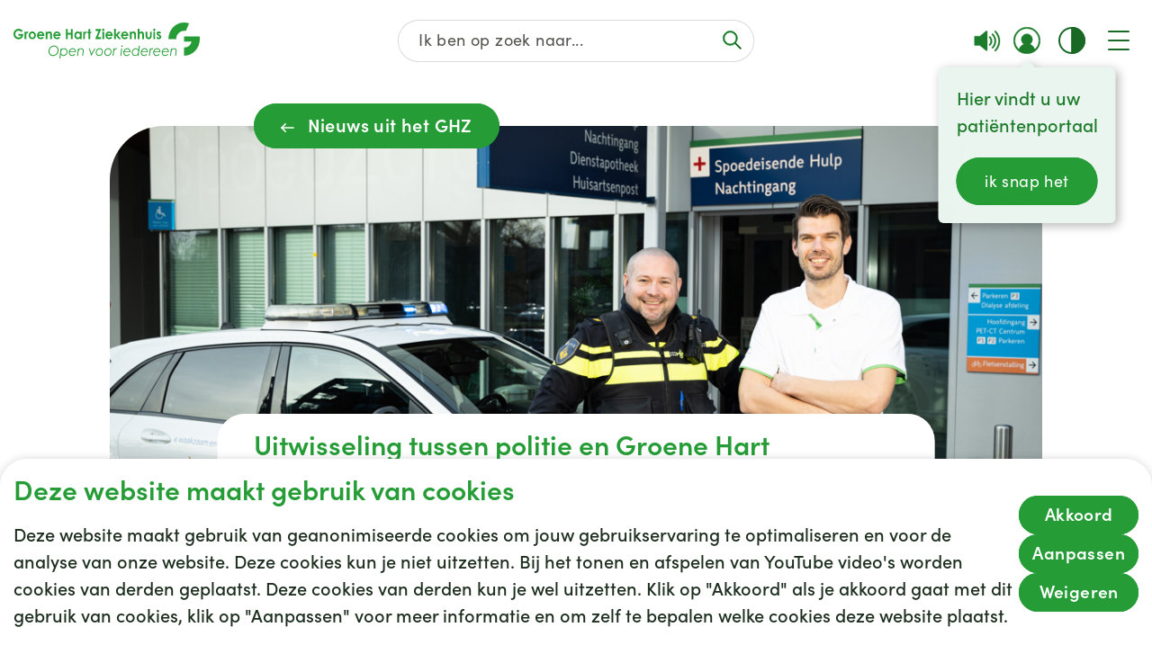

--- FILE ---
content_type: text/html; charset=utf-8
request_url: https://www.ghz.nl/nieuws/2023/02/uitwisseling-tussen-politie-en-groene-hart-ziekenhuis/
body_size: 131634
content:

<!DOCTYPE html>
<!--[if lt IE 7]>      <html class="no-js lt-ie9 lt-ie8 lt-ie7"> <![endif]-->
<!--[if IE 7]>         <html class="no-js lt-ie9 lt-ie8"> <![endif]-->
<!--[if IE 8]>         <html class="no-js lt-ie9"> <![endif]-->
<!--[if gt IE 8]><!-->
<html class="no-js preventAnimations">
<head>
    <meta name="twitter:card" content="summary">
<meta name="twitter:title" content="Uitwisseling tussen politie en Groene Hart Ziekenhuis">
<meta name="twitter:description" content="Regelmatig kruisen de werkgebieden van de politie en het ziekenhuis elkaar en dan met name op de Spoedeisende Hulp (SEH). Daar waar er onderling raakvlak is, kan er ook sprake zijn van verschillende belangen o.a. door het medisch beroepsgeheim. Om die reden...">
	<meta name="twitter:image:src" content="/media/rmjpjzaz/_r5a5097-bewerkt.jpg?rxy=0.53666666666666663,0.41723922548407244&amp;width=300&amp;height=300&amp;v=1d945d822340fb0" />
<!-- Open Graph general (Facebook, Pinterest & Google+) -->
<meta prefix="og: http://ogp.me/ns#" property="og:title" content="Uitwisseling tussen politie en Groene Hart Ziekenhuis" />
<meta prefix="og: http://ogp.me/ns#" property="og:description" content="Regelmatig kruisen de werkgebieden van de politie en het ziekenhuis elkaar en dan met name op de Spoedeisende Hulp (SEH). Daar waar er onderling raakvlak is, kan er ook sprake zijn van verschillende belangen o.a. door het medisch beroepsgeheim. Om die reden..." />
	<meta prefix="og: http://ogp.me/ns#" property="og:image" content="/media/rmjpjzaz/_r5a5097-bewerkt.jpg?rxy=0.53666666666666663,0.41723922548407244&amp;width=300&amp;height=300&amp;v=1d945d822340fb0" />
<meta prefix="og: http://ogp.me/ns#" property="og:url" content="https://www.ghz.nl/nieuws/2023/02/uitwisseling-tussen-politie-en-groene-hart-ziekenhuis/" />
<meta prefix="og: http://ogp.me/ns#" property="og:site_name" content="Het Groene Hart Ziekenhuis">
<meta prefix="og: http://ogp.me/ns#" property="og:locale" content="nl">
<meta prefix="og: http://ogp.me/ns#" property="og:type" content="website">
    <!-- Twitter -->
<title>Uitwisseling tussen politie en Groene Hart Ziekenhuis - Het Groene Hart Ziekenhuis</title>
<meta name="description" content="Regelmatig kruisen de werkgebieden van de politie en het ziekenhuis elkaar en dan met name op de Spoedeisende Hulp (SEH). Daar waar er onderling raakvlak is, kan er ook sprake zijn van verschillende belangen o.a. door het medisch beroepsgeheim. Om die reden...">
<meta name="keywords" content="">


    
<link rel="apple-touch-icon" sizes="180x180" href="/img/favicon/apple-touch-icon.png">
<link rel="icon" type="image/png" sizes="32x32" href="/img/favicon/favicon-32x32.png">
<link rel="icon" type="image/png" sizes="16x16" href="/img/favicon/favicon-16x16.png">
<link rel="manifest" href="/img/favicon/site.webmanifest">
<link rel="mask-icon" href="/img/favicon/safari-pinned-tab.svg" color="#259c36">
<link rel="shortcut icon" href="/img/favicon/favicon.ico">
<meta name="msapplication-TileColor" content="#259c36">
<meta name="msapplication-config" content="/img/favicon/browserconfig.xml">
<meta name="theme-color" content="#259c36">
<meta name="viewport" content="width=device-width, initial-scale=1">
    
<script src="/scripts/jquery.bundle.js?v=jrrrzUvONp3LLechuga0JXTRAJpyc68uJX9r6a-j5xo"></script>
    
<!--
/**
* @license
* MyFonts Webfont Build ID 795945
*
* The fonts listed in this notice are subject to the End User License
* Agreement(s) entered into by the website owner. All other parties are
* explicitly restricted from using the Licensed Webfonts(s).
*
* You may obtain a valid license from one of MyFonts official sites.
* http://www.fonts.com
* http://www.myfonts.com
* http://www.linotype.com
*
*/
-->
<link href="/css/main.css?v=unHP10E85jqKZRZR2R9bFN3R9BLu3hF3-DZ0tJAOYhs" rel="stylesheet">
<link rel="stylesheet" type="text/css" href="/css/ghz.css">
<link href="/css/print.css?v=27906dcc-b435-415f-b999-9f5c31eceabc" rel="stylesheet" media="print">

</head>
<body class="newsdetailpage" nodeid="19575" culture="nl" tolkie-main>
    
<svg class="spritesheet" style="height: 0;overflow: hidden;visibility:hidden;position:absolute;" role="none">
    <symbol viewBox="0 0 207.057 40" id="logo" xmlns="http://www.w3.org/2000/svg">
        <path d="M5.605 12.753v1.983h3.036A3.2 3.2 0 017.5 16.181a3.155 3.155 0 01-1.744.46 3.583 3.583 0 01-2.675-1.117 3.756 3.756 0 01-1.086-2.721 3.664 3.664 0 011.045-2.639 3.455 3.455 0 012.591-1.087 4.05 4.05 0 013.108 1.495L10.146 9.1a5.914 5.914 0 00-1.967-1.553 6.155 6.155 0 00-2.56-.535 5.284 5.284 0 00-4.246 1.941A5.76 5.76 0 000 12.781a6.219 6.219 0 00.744 2.993 5.362 5.362 0 002.024 2.137 5.618 5.618 0 002.909.752 5.008 5.008 0 002.657-.688 5.139 5.139 0 001.847-1.991 5.675 5.675 0 00.712-2.76l-.016-.471zm9.084-2.473a2.184 2.184 0 00-.719.929V10.18H12.3v8.205h1.931v-3.318l-.008-.4a5.669 5.669 0 01.309-2.308q.31-.588.757-.588a1.3 1.3 0 01.564.181l.6-1.771a1.739 1.739 0 00-.791-.211 1.665 1.665 0 00-.973.314zm8.193.265a3.93 3.93 0 00-2.065-.581 3.78 3.78 0 00-2.684 1.116 4.265 4.265 0 00-1.333 3.211 4.3 4.3 0 001.177 3.049 3.769 3.769 0 002.847 1.255 3.929 3.929 0 002.075-.569 4.047 4.047 0 001.484-1.58 4.573 4.573 0 00.005-4.321 4.11 4.11 0 00-1.505-1.572zm-.52 5.459a2.05 2.05 0 01-3.027.009 2.491 2.491 0 01-.6-1.736 2.442 2.442 0 01.605-1.708 1.942 1.942 0 011.508-.667 1.964 1.964 0 011.524.66 2.463 2.463 0 01.6 1.715 2.466 2.466 0 01-.609 1.731zm7.768-6.039a3.736 3.736 0 00-2.868 1.24 4.419 4.419 0 00-1.144 3.117 4.278 4.278 0 001.148 3.052 3.893 3.893 0 002.969 1.217 4.374 4.374 0 002.029-.441 3.943 3.943 0 001.469-1.361L32.1 15.98a2.52 2.52 0 01-1.872.807 2.174 2.174 0 01-1.5-.519A2.237 2.237 0 0128 14.876h6.249l.008-.389a4.639 4.639 0 00-1.147-3.277 3.87 3.87 0 00-2.979-1.241zm-2.043 3.288a2.717 2.717 0 01.713-1.063 2.239 2.239 0 011.428-.48 2.1 2.1 0 011.315.428 2.067 2.067 0 01.757 1.115h-4.213zm12.119-1.149a1.342 1.342 0 01.433.736 9.6 9.6 0 01.125 1.951v3.593h1.923v-5.423a3.034 3.034 0 00-.676-2.14 2.584 2.584 0 00-1.956-.852 2.769 2.769 0 00-1.1.231 4.663 4.663 0 00-1.2.82v-.84h-1.943v8.205h1.945v-3.293a9.831 9.831 0 01.085-1.665 2.283 2.283 0 01.585-1.156 1.393 1.393 0 011.013-.416 1.171 1.171 0 01.765.25zm11.654 4.689l-1.639-.813a2.522 2.522 0 01-1.873.807 2.174 2.174 0 01-1.5-.519 2.243 2.243 0 01-.725-1.392h6.248l.009-.389a4.634 4.634 0 00-1.148-3.277 3.864 3.864 0 00-2.977-1.24 3.734 3.734 0 00-2.868 1.24 4.419 4.419 0 00-1.144 3.117 4.282 4.282 0 001.147 3.052 3.9 3.9 0 002.971 1.217 4.387 4.387 0 002.031-.441 3.949 3.949 0 001.468-1.362zm-4.935-4.6a2.233 2.233 0 011.427-.48 2.108 2.108 0 011.316.428 2.067 2.067 0 01.761 1.115h-4.218a2.666 2.666 0 01.714-1.063zM63.759 18.386h2.015V7.291h-2.015v4.187h-3.5V7.291h-2.024v11.095h2.024v-4.863h3.5zM71.325 18.592a3.032 3.032 0 001.24-.252 3.789 3.789 0 001.143-.825v.868h1.945V10.18h-1.945v.9a3.625 3.625 0 00-1.131-.837 3.131 3.131 0 00-1.309-.277 3.3 3.3 0 00-2.576 1.216 4.558 4.558 0 00-1.06 3.115 4.447 4.447 0 001.1 3.065 3.369 3.369 0 002.593 1.23zm-1.159-6.049a1.906 1.906 0 011.5-.677 1.972 1.972 0 011.527.663 2.482 2.482 0 01.6 1.736 2.547 2.547 0 01-.6 1.767 1.945 1.945 0 01-1.52.676 1.917 1.917 0 01-1.495-.687 2.551 2.551 0 01-.605-1.748 2.517 2.517 0 01.594-1.728zm9.662-2.259a2.2 2.2 0 00-.721.929V10.18H77.44v8.205h1.931v-3.319l-.008-.4a5.687 5.687 0 01.311-2.308c.208-.392.46-.588.759-.588a1.3 1.3 0 01.563.181l.607-1.771a1.757 1.757 0 00-.792-.211 1.665 1.665 0 00-.983.315zM85.224 18.389v-6.437h1.156V10.18h-1.156V7.155H83.28v3.025h-1v1.772h1v6.437zM97.257 18.386v-2.031h-3.489l3.731-9.064h-6.34v2.091h3.408l-3.715 9zM98.743 10.18h1.944v8.204h-1.944zM99.728 9.47a1.142 1.142 0 00.867-.389 1.323 1.323 0 00.361-.937 1.344 1.344 0 00-.364-.951 1.181 1.181 0 00-1.751-.008 1.309 1.309 0 00-.363.928 1.358 1.358 0 00.368.961 1.145 1.145 0 00.882.396zm6.547 7.316a2.175 2.175 0 01-1.5-.519 2.235 2.235 0 01-.724-1.392h6.249l.007-.389a4.64 4.64 0 00-1.148-3.277 3.863 3.863 0 00-2.979-1.24 3.74 3.74 0 00-2.868 1.24 4.424 4.424 0 00-1.143 3.117 4.286 4.286 0 001.144 3.052 3.9 3.9 0 002.973 1.222 4.381 4.381 0 002.029-.441 3.953 3.953 0 001.469-1.361l-1.64-.813a2.514 2.514 0 01-1.869.801zm-1.423-4.593a2.236 2.236 0 011.427-.48 2.108 2.108 0 011.316.428 2.065 2.065 0 01.76 1.115h-4.217a2.679 2.679 0 01.714-1.063zM115.782 14.112l3.336-3.932h-2.439l-2.864 3.381V7.012h-1.948v11.373h1.948v-3.782l3.291 3.783h2.415zM123.658 18.595a4.383 4.383 0 002.027-.442 3.936 3.936 0 001.467-1.361l-1.637-.813a2.522 2.522 0 01-1.873.807 2.177 2.177 0 01-1.5-.519 2.229 2.229 0 01-.724-1.392h6.249l.007-.389a4.633 4.633 0 00-1.147-3.277 3.87 3.87 0 00-2.98-1.24 3.74 3.74 0 00-2.862 1.239 4.419 4.419 0 00-1.144 3.117 4.278 4.278 0 001.144 3.052 3.9 3.9 0 002.973 1.218zm-1.437-6.4a2.243 2.243 0 011.427-.48 2.105 2.105 0 011.316.428 2.067 2.067 0 01.761 1.115h-4.219a2.693 2.693 0 01.714-1.065zm10.641-.339a1.169 1.169 0 01.764.251 1.336 1.336 0 01.435.736 9.769 9.769 0 01.123 1.951v3.593h1.924v-5.426a3.022 3.022 0 00-.676-2.14 2.579 2.579 0 00-1.955-.852 2.769 2.769 0 00-1.1.231 4.735 4.735 0 00-1.2.82v-.84h-1.945v8.205h1.945v-3.293a9.832 9.832 0 01.085-1.665 2.285 2.285 0 01.587-1.156 1.393 1.393 0 011.013-.418zm9.6.247a1.36 1.36 0 01.437.755 9.4 9.4 0 01.128 1.931v3.6h1.916v-5.428a3.063 3.063 0 00-.676-2.148 2.564 2.564 0 00-1.944-.844 2.824 2.824 0 00-1.171.259 4.482 4.482 0 00-1.145.78v-4h-1.931v11.377h1.931v-3.3a9.866 9.866 0 01.085-1.689 2.255 2.255 0 01.588-1.132 1.407 1.407 0 011.015-.413 1.188 1.188 0 01.768.25zm10.857 4.5a9.074 9.074 0 00.319-2.944V10.18h-1.943v4.019a5.822 5.822 0 01-.121 1.517 1.42 1.42 0 01-.5.72 1.368 1.368 0 01-.824.245 1.322 1.322 0 01-.82-.251 1.4 1.4 0 01-.48-.695 5.8 5.8 0 01-.152-1.605v-3.95h-1.965v3.416a10.64 10.64 0 00.229 2.715 3.187 3.187 0 001.107 1.681 3.286 3.286 0 002.063.6 3.365 3.365 0 001.937-.517 3.158 3.158 0 001.151-1.476zM155.465 10.18h1.945v8.204h-1.945zM156.452 9.47a1.143 1.143 0 00.868-.389 1.325 1.325 0 00.363-.937 1.352 1.352 0 00-.367-.951 1.181 1.181 0 00-1.751-.008 1.308 1.308 0 00-.361.928 1.36 1.36 0 00.364.961 1.158 1.158 0 00.884.396zm5.784 3.936l-.715-.379a2.168 2.168 0 01-.579-.379.47.47 0 01-.121-.307.452.452 0 01.188-.365.8.8 0 01.512-.147 2 2 0 011.333.769l1.2-1.275a3.189 3.189 0 00-1.129-1.007 3.034 3.034 0 00-1.421-.351 2.5 2.5 0 00-1.815.691 2.237 2.237 0 00-.705 1.663 2.914 2.914 0 001.879 2.511l.655.348c.564.3.848.612.848.927a.582.582 0 01-.235.455.938.938 0 01-.62.195 1.708 1.708 0 01-.815-.259 2.824 2.824 0 01-.8-.683l-1.2 1.379a3.174 3.174 0 002.707 1.4 2.809 2.809 0 002.035-.731 2.607 2.607 0 00.339-3.257 4.222 4.222 0 00-1.541-1.198zM45.186 25.625a6.215 6.215 0 00-3.216.851 5.973 5.973 0 00-2.257 2.34 6.726 6.726 0 00-.817 3.281 5.21 5.21 0 001.36 3.749 4.765 4.765 0 003.625 1.432 5.9 5.9 0 004.449-1.863 6.392 6.392 0 001.784-4.6 5.161 5.161 0 00-1.407-3.715 4.664 4.664 0 00-3.521-1.475zm3.195 7.891a5.111 5.111 0 01-1.892 2 5.006 5.006 0 01-2.615.721 4.041 4.041 0 01-2.069-.512 3.564 3.564 0 01-1.381-1.484 4.737 4.737 0 01-.5-2.195 5.623 5.623 0 01.688-2.716 4.966 4.966 0 011.867-1.971 5.184 5.184 0 012.681-.693 3.781 3.781 0 012.6.959 3.959 3.959 0 011.3 3.124 5.754 5.754 0 01-.68 2.767zm8.037-4.933a4.089 4.089 0 00-3.068 1.444l.155-1.233h-1.014L51.062 40h1.033l.576-4.571a3.52 3.52 0 001.243 1.348 3.29 3.29 0 001.7.431 4.117 4.117 0 003.1-1.405 4.761 4.761 0 001.31-3.367 3.9 3.9 0 00-1.012-2.777 3.407 3.407 0 00-2.594-1.077zm1.606 6.551a3.219 3.219 0 01-2.445 1.095 2.6 2.6 0 01-1.973-.8 2.866 2.866 0 01-.765-2.073 4.2 4.2 0 01.463-1.953 3.34 3.34 0 011.256-1.376 3.3 3.3 0 011.744-.479 2.6 2.6 0 011.983.8 2.944 2.944 0 01.757 2.1 3.8 3.8 0 01-1.02 2.686zm7.908-6.552a4.216 4.216 0 00-2.236.629 4.591 4.591 0 00-1.649 1.761 4.859 4.859 0 00-.616 2.353 4.314 4.314 0 00.915 2.688 3.235 3.235 0 002.739 1.195 4.3 4.3 0 001.964-.456 4.034 4.034 0 001.475-1.216l-.74-.64a3.172 3.172 0 01-1.155.995 3.285 3.285 0 01-1.517.355 2.5 2.5 0 01-1.973-.837 3.263 3.263 0 01-.719-2.3h6.904a6.447 6.447 0 00.051-.741 3.878 3.878 0 00-.975-2.719 3.2 3.2 0 00-2.464-1.067zm-3.345 3.6a3.723 3.723 0 011.257-1.9 3.242 3.242 0 012.049-.692 2.385 2.385 0 011.773.717 2.718 2.718 0 01.748 1.876h-5.823zm12.711-3.6a3.452 3.452 0 00-2.752 1.488l.159-1.277h-.956L70.704 37h.977l.444-3.544a7.542 7.542 0 01.571-2.324 2.9 2.9 0 011.048-1.165 2.655 2.655 0 011.463-.432 1.694 1.694 0 011.295.528 1.971 1.971 0 01.5 1.393 15.493 15.493 0 01-.157 1.781L76.365 37h.977l.48-3.763a16.343 16.343 0 00.16-1.773 2.941 2.941 0 00-.736-2.1 2.551 2.551 0 00-1.944-.782zM86.729 34.777l-1.957-5.984h-1.023l2.672 8.2h.184l4.467-8.2h-1.083zM97.656 29.084a3.416 3.416 0 00-1.816-.5 4.2 4.2 0 00-2.235.629 4.44 4.44 0 00-1.62 1.739 5.061 5.061 0 00-.591 2.42 3.875 3.875 0 001.008 2.756 3.353 3.353 0 002.568 1.081 4.245 4.245 0 002.256-.6 4.338 4.338 0 001.592-1.707 5.022 5.022 0 00.589-2.395 4.34 4.34 0 00-.463-2.024 3.422 3.422 0 00-1.288-1.399zm.333 5.313a3.318 3.318 0 01-1.207 1.361 3.177 3.177 0 01-1.695.471 2.549 2.549 0 01-1.955-.811 2.963 2.963 0 01-.756-2.108 4.049 4.049 0 01.441-1.888 3.254 3.254 0 011.256-1.347 3.326 3.326 0 011.743-.489 2.566 2.566 0 011.34.365 2.441 2.441 0 01.948 1.025 3.268 3.268 0 01.336 1.511 4.16 4.16 0 01-.45 1.91zm9.192-5.313a3.423 3.423 0 00-1.817-.5 4.2 4.2 0 00-2.235.629 4.462 4.462 0 00-1.621 1.732 5.061 5.061 0 00-.591 2.42 3.882 3.882 0 001.009 2.756 3.351 3.351 0 002.568 1.081 4.264 4.264 0 002.259-.6 4.351 4.351 0 001.589-1.707 5.007 5.007 0 00.591-2.395 4.34 4.34 0 00-.463-2.024 3.467 3.467 0 00-1.288-1.392zm.331 5.313a3.318 3.318 0 01-1.207 1.361 3.167 3.167 0 01-1.695.471 2.547 2.547 0 01-1.955-.811 2.969 2.969 0 01-.756-2.108 4.1 4.1 0 01.439-1.888 3.387 3.387 0 013-1.836 2.576 2.576 0 011.344.365 2.467 2.467 0 01.948 1.025 3.319 3.319 0 01.335 1.511 4.16 4.16 0 01-.453 1.91zm5.476-5.488a2.963 2.963 0 00-.96.917l.135-1.032h-1l-1.048 8.2h.979l.452-3.475a9.872 9.872 0 01.536-2.417 2.713 2.713 0 01.825-1.121 1.712 1.712 0 011.028-.384 1.627 1.627 0 01.617.16l.469-.967a2.115 2.115 0 00-.877-.211 2.269 2.269 0 00-1.156.33zM118.748 36.999h.977l1.013-8.2h-.944zM120.578 25.416a.74.74 0 00-.565.248.847.847 0 00-.232.6.831.831 0 00.232.6.738.738 0 00.565.245.748.748 0 00.563-.245.829.829 0 00.236-.6.839.839 0 00-.236-.6.749.749 0 00-.563-.248zm5.956 3.167a4.223 4.223 0 00-2.236.629 4.558 4.558 0 00-1.648 1.761 4.844 4.844 0 00-.616 2.353 4.313 4.313 0 00.911 2.689 3.234 3.234 0 002.74 1.195 4.3 4.3 0 001.963-.456 4.023 4.023 0 001.471-1.217l-.74-.64a3.171 3.171 0 01-1.155.995 3.294 3.294 0 01-1.519.355 2.5 2.5 0 01-1.973-.837 3.264 3.264 0 01-.72-2.3h6.913a6.447 6.447 0 00.051-.741A3.867 3.867 0 00129 29.65a3.188 3.188 0 00-2.466-1.067zm-3.347 3.6a3.725 3.725 0 011.259-1.9 3.24 3.24 0 012.047-.692 2.384 2.384 0 011.775.717 2.712 2.712 0 01.749 1.876h-5.829zm15.667-1.832a3.584 3.584 0 00-1.252-1.343 3.271 3.271 0 00-1.695-.429 4.121 4.121 0 00-3.1 1.407 4.755 4.755 0 00-1.316 3.367 3.9 3.9 0 001.009 2.776 3.381 3.381 0 002.58 1.077 4.147 4.147 0 003.1-1.481L138.021 37h1.007l1.451-11.373h-1.034zm-.644 4.035a3.373 3.373 0 01-1.251 1.376 3.314 3.314 0 01-1.749.479 2.6 2.6 0 01-1.976-.8 2.923 2.923 0 01-.761-2.1 3.78 3.78 0 011.016-2.683 3.226 3.226 0 012.447-1.095 2.6 2.6 0 011.975.8 2.89 2.89 0 01.761 2.077 4.164 4.164 0 01-.462 1.949zm7.709-5.807a4.214 4.214 0 00-2.237.629 4.574 4.574 0 00-1.651 1.761 4.872 4.872 0 00-.615 2.353 4.307 4.307 0 00.916 2.688 3.233 3.233 0 002.739 1.195 4.291 4.291 0 001.961-.456 4.038 4.038 0 001.472-1.217l-.74-.64a3.172 3.172 0 01-1.155.995 3.29 3.29 0 01-1.519.355 2.511 2.511 0 01-1.975-.837 3.269 3.269 0 01-.717-2.3h6.911a7.068 7.068 0 00.049-.741 3.867 3.867 0 00-.976-2.719 3.193 3.193 0 00-2.462-1.062zm-3.349 3.6a3.713 3.713 0 011.256-1.9 3.244 3.244 0 012.048-.692 2.391 2.391 0 011.776.717 2.729 2.729 0 01.747 1.876h-5.827zm11.953-3.6a2.292 2.292 0 00-1.157.327 3.011 3.011 0 00-.963.917l.135-1.032h-1L150.49 37h.979l.452-3.475a10 10 0 01.536-2.417 2.724 2.724 0 01.825-1.121 1.718 1.718 0 011.029-.384 1.645 1.645 0 01.617.16l.469-.967a2.07 2.07 0 00-.873-.213zm5.259 0a4.217 4.217 0 00-2.237.629 4.614 4.614 0 00-1.651 1.761 4.844 4.844 0 00-.616 2.353 4.323 4.323 0 00.916 2.688 3.233 3.233 0 002.739 1.195 4.287 4.287 0 001.961-.456 4.027 4.027 0 001.472-1.217l-.741-.64a3.167 3.167 0 01-1.153.995 3.3 3.3 0 01-1.519.355 2.5 2.5 0 01-1.972-.837 3.27 3.27 0 01-.72-2.3h6.908a6.766 6.766 0 00.051-.741 3.872 3.872 0 00-.975-2.719 3.187 3.187 0 00-2.463-1.062zm-3.349 3.6a3.727 3.727 0 011.26-1.9 3.233 3.233 0 012.048-.692 2.383 2.383 0 011.773.717 2.717 2.717 0 01.748 1.876h-5.829zm12.792-3.6a4.213 4.213 0 00-2.236.629 4.567 4.567 0 00-1.652 1.761 4.859 4.859 0 00-.616 2.353 4.307 4.307 0 00.916 2.688 3.23 3.23 0 002.739 1.195 4.288 4.288 0 001.963-.456 4.016 4.016 0 001.472-1.217l-.741-.64a3.146 3.146 0 01-1.153.995 3.283 3.283 0 01-1.516.355 2.5 2.5 0 01-1.973-.837 3.264 3.264 0 01-.721-2.3h6.912a6.407 6.407 0 00.049-.741 3.873 3.873 0 00-.976-2.719 3.194 3.194 0 00-2.467-1.062zm-3.347 3.6a3.713 3.713 0 011.256-1.9 3.243 3.243 0 012.047-.692 2.386 2.386 0 011.775.717 2.712 2.712 0 01.748 1.876h-5.825zm12.708-3.6a3.454 3.454 0 00-2.749 1.488l.159-1.277h-.951L173.99 37h.977l.443-3.544a7.575 7.575 0 01.572-2.324 2.9 2.9 0 011.047-1.165 2.663 2.663 0 011.464-.432 1.7 1.7 0 011.3.528 1.975 1.975 0 01.493 1.393 15.654 15.654 0 01-.155 1.781L179.645 37h.976l.481-3.763a16.247 16.247 0 00.159-1.773 2.93 2.93 0 00-.737-2.1 2.55 2.55 0 00-1.938-.781zM195.113.941A16.544 16.544 0 00189.608 0c-9.613 0-17.409 8.228-17.452 18.393h8.631a9.067 9.067 0 018.8-9.217 8.308 8.308 0 011.963.236zM206.829 15.5h-17.221v5.769h8.391a8.884 8.884 0 01-8.391 6.548v9.128c9.636 0 17.449-8.269 17.449-18.472a19.313 19.313 0 00-.228-2.973z"
               />
    </symbol>
    <symbol viewBox="0 0 37.786 40" id="logo_small" xmlns="http://www.w3.org/2000/svg">
        <path d="M24.855 1.019A17.911 17.911 0 0018.895 0C8.487 0 .047 8.908 0 19.913h9.344a9.816 9.816 0 019.53-9.979 8.994 8.994 0 012.125.256zm12.684 15.763H18.895v6.246h9.084a9.618 9.618 0 01-9.084 7.089V40c10.432 0 18.891-8.953 18.891-20a20.911 20.911 0 00-.247-3.218z"
               />
    </symbol>
    <symbol viewBox="0 0 26.25 17.815" id="icon_arrow_left" xmlns="http://www.w3.org/2000/svg">
        <g >
            <path d="M0 8.905a1.407 1.407 0 011.406-1.406h23.438a1.407 1.407 0 010 2.813H1.407A1.407 1.407 0 010 8.905zm0 0" />
            <path d="M-.002 8.905a1.4 1.4 0 01.412-.994l7.5-7.5a1.407 1.407 0 111.99 1.99L3.394 8.907 9.9 15.413a1.407 1.407 0 11-1.99 1.99l-7.5-7.5a1.409 1.409 0 01-.412-1zm0 0" />
        </g>
    </symbol>
    <symbol viewBox="0 0 26.25 17.815" id="icon_arrow_right" xmlns="http://www.w3.org/2000/svg">
        <g >
            <path d="M26.25 8.91a1.407 1.407 0 01-1.406 1.406H1.406a1.407 1.407 0 010-2.813h23.437A1.407 1.407 0 0126.25 8.91zm0 0" />
            <path d="M26.252 8.91a1.4 1.4 0 01-.412.994l-7.5 7.5a1.407 1.407 0 11-1.99-1.99l6.506-6.506-6.506-6.506a1.407 1.407 0 111.99-1.99l7.5 7.5a1.409 1.409 0 01.412 1zm0 0" />
        </g>
    </symbol>
    <symbol viewBox="0 0 30.237 30.237" id="icon_calendar" xmlns="http://www.w3.org/2000/svg">
        <g  stroke-width=".5">
            <path d="M27.509 2.232h-2.974v-.5a1.487 1.487 0 10-2.974 0v.5h-4.956v-.5a1.487 1.487 0 00-2.974 0v.5H8.676v-.5a1.487 1.487 0 10-2.974 0v.5H2.728A2.481 2.481 0 00.25 4.711v22.8a2.481 2.481 0 002.478 2.478h24.781a2.481 2.481 0 002.478-2.478v-22.8a2.481 2.481 0 00-2.478-2.479zm-4.956-.5a.5.5 0 11.991 0v2.974a.5.5 0 01-.991 0zm-7.93 0a.5.5 0 01.991 0v2.974a.5.5 0 01-.991 0zm-7.93 0a.5.5 0 11.991 0v2.974a.5.5 0 01-.991 0zM2.728 3.219h2.974v1.487a1.487 1.487 0 102.974 0V3.224h4.956v1.487a1.487 1.487 0 002.974 0V3.224h4.956v1.487a1.487 1.487 0 002.974 0V3.224h2.974a1.489 1.489 0 011.487 1.487V8.18H1.241V4.711a1.489 1.489 0 011.487-1.487zm24.781 25.777H2.728a1.489 1.489 0 01-1.487-1.487V9.171h27.755v18.338a1.489 1.489 0 01-1.487 1.487z" />
            <path d="M22.128 14.684l-2.478-.379-1.113-2.371a.5.5 0 00-.9 0l-1.113 2.371-2.478.379a.5.5 0 00-.28.836l1.808 1.853-.427 2.622a.5.5 0 00.728.513l2.211-1.222 2.211 1.222a.5.5 0 00.729-.514l-.427-2.622 1.808-1.853a.5.5 0 00-.28-.836zm-2.412 2.176a.5.5 0 00-.134.426l.3 1.862-1.557-.861a.5.5 0 00-.479 0l-1.557.861.3-1.862a.5.5 0 00-.134-.426l-1.309-1.341 1.786-.273a.5.5 0 00.374-.279l.777-1.655.777 1.654a.5.5 0 00.374.279l1.786.273zM26.518 12.64H24.54a.5.5 0 00-.5.5v1.982a.5.5 0 00.5.5h1.982a.5.5 0 00.5-.5V13.14a.5.5 0 00-.504-.5zm-.5 1.982h-.991v-.991h.991zM16.605 22.553h-1.978a.5.5 0 00-.5.5v1.982a.5.5 0 00.5.5h1.982a.5.5 0 00.5-.5v-1.982a.5.5 0 00-.504-.5zm-.5 1.982h-.991v-.991h.991zM11.649 12.64H9.671a.5.5 0 00-.5.5v1.982a.5.5 0 00.5.5h1.982a.5.5 0 00.5-.5V13.14a.5.5 0 00-.504-.5zm-.5 1.982h-.991v-.991h.991zM6.693 17.597H4.715a.5.5 0 00-.5.5v1.982a.5.5 0 00.5.5h1.982a.5.5 0 00.5-.5v-1.982a.5.5 0 00-.504-.5zm-.5 1.982h-.991v-.991h.991zM11.649 17.597H9.671a.5.5 0 00-.5.5v1.982a.5.5 0 00.5.5h1.982a.5.5 0 00.5-.5v-1.982a.5.5 0 00-.504-.5zm-.5 1.982h-.991v-.991h.991zM6.693 22.553H4.715a.5.5 0 00-.5.5v1.982a.5.5 0 00.5.5h1.982a.5.5 0 00.5-.5v-1.982a.5.5 0 00-.504-.5zm-.5 1.982h-.991v-.991h.991zM11.649 22.553H9.671a.5.5 0 00-.5.5v1.982a.5.5 0 00.5.5h1.982a.5.5 0 00.5-.5v-1.982a.5.5 0 00-.504-.5zm-.5 1.982h-.991v-.991h.991zM26.518 17.597H24.54a.5.5 0 00-.5.5v1.982a.5.5 0 00.5.5h1.982a.5.5 0 00.5-.5v-1.982a.5.5 0 00-.504-.5zm-.5 1.982h-.991v-.991h.991zM26.518 22.553H24.54a.5.5 0 00-.5.5v1.982a.5.5 0 00.5.5h1.982a.5.5 0 00.5-.5v-1.982a.5.5 0 00-.504-.5zm-.5 1.982h-.991v-.991h.991zM21.562 22.553h-1.978a.5.5 0 00-.5.5v1.982a.5.5 0 00.5.5h1.983a.5.5 0 00.5-.5v-1.982a.5.5 0 00-.505-.5zm-.5 1.982h-.991v-.991h.991z" />
        </g>
    </symbol>
    <symbol viewBox="0 0 22.5 20" id="icon_car" xmlns="http://www.w3.org/2000/svg">
        <path d="M19.875 1.25A1.88 1.88 0 0018.125 0H4.375a1.765 1.765 0 00-1.75 1.25L0 8.75v10A1.181 1.181 0 001.25 20H2.5a1.181 1.181 0 001.25-1.25V17.5h15v1.25A1.181 1.181 0 0020 20h1.25a1.181 1.181 0 001.25-1.25v-10zm-15.5 12.5a1.875 1.875 0 110-3.75 1.875 1.875 0 110 3.75zm13.75 0A1.875 1.875 0 1120 11.875a1.922 1.922 0 01-1.875 1.875zM2.5 7.5l1.875-5.625h13.75L20 7.5z"
               />
    </symbol>
    <symbol viewBox="0 0 29.737 29.737" id="icon_download" xmlns="http://www.w3.org/2000/svg">
        <path d="M14.868 21.064a.93.93 0 01-.929-.929V.929a.93.93 0 011.859 0v19.206a.93.93 0 01-.93.929zm0 0"
               />
        <path d="M14.868 21.064a.922.922 0 01-.657-.273l-4.956-4.956a.93.93 0 011.315-1.315l4.3 4.3 4.3-4.3a.93.93 0 011.315 1.315l-4.956 4.956a.931.931 0 01-.661.273zm0 0"
               />
        <path d="M26.33 29.737H3.407A3.41 3.41 0 010 26.33v-5.576a.93.93 0 011.859 0v5.576a1.551 1.551 0 001.549 1.549H26.33a1.551 1.551 0 001.549-1.549v-5.576a.93.93 0 011.859 0v5.576a3.41 3.41 0 01-3.408 3.407zm0 0"
               />
    </symbol>
    <symbol viewBox="0 0 15.234 20" id="icon_document" xmlns="http://www.w3.org/2000/svg">
        <path d="M1.125 1.125V19.25H14.5v-14L9.75.5H1.969z" fill="none" />
        <path d="M15.063 4.859L10.375.172A.587.587 0 009.961 0h-8.2A1.76 1.76 0 000 1.758v16.484A1.76 1.76 0 001.758 20h11.719a1.76 1.76 0 001.758-1.758V5.273a.591.591 0 00-.172-.414zM10.547 2l2.687 2.687h-2.1a.587.587 0 01-.586-.586zm2.93 16.828H1.758a.587.587 0 01-.586-.586V1.758a.587.587 0 01.586-.586h7.617V4.1a1.76 1.76 0 001.758 1.758h2.93v12.384a.587.587 0 01-.586.586z"
               />
    </symbol>
    <symbol viewBox="0 0 24 22.406" id="icon_news" xmlns="http://www.w3.org/2000/svg">
        <path d="M3.516 22.406A3.52 3.52 0 010 18.891V.7A.7.7 0 01.7 0h16.55a.7.7 0 01.7.7v4.175h5.35a.7.7 0 01.7.7v13.316a3.52 3.52 0 01-3.516 3.516zm14.438-3.516A2.112 2.112 0 0020.063 21h.422a2.112 2.112 0 002.109-2.109V6.281h-4.641zm-16.547 0A2.112 2.112 0 003.516 21h13.736a3.5 3.5 0 01-.689-1.778c-.025-.265-.016.768-.016-17.816H1.406zm2.344.141a.7.7 0 010-1.406h10.5a.7.7 0 110 1.406zm5.25-3a.7.7 0 01-.7-.7v-5.25a.7.7 0 01.7-.7h5.25a.7.7 0 01.7.7v5.25a.7.7 0 01-.7.7zm.7-1.406h3.844v-3.844H9.7zm-5.953.281a.7.7 0 010-1.406H6a.7.7 0 010 1.406zm0-3a.7.7 0 010-1.406H6a.7.7 0 010 1.406zm0-4.125a.7.7 0 010-1.406h10.5a.7.7 0 110 1.406zm0-3a.7.7 0 010-1.406h10.5a.7.7 0 110 1.406z"
               />
    </symbol>
    <symbol viewBox="0 0 44.013 60.013" id="icon_panflet" xmlns="http://www.w3.org/2000/svg">
        <path d="M3.014 60.013a3 3 0 01-3-3c0-52.7-.1-49.3.25-49.65s-1.55.1 34.75-7.279a3.269 3.269 0 014 3.079v3.85h2a3 3 0 013 3v47a3 3 0 01-3 3zm-1-3a1 1 0 001 1h38a1 1 0 001-1v-47a1 1 0 00-1-1h-39zm33.4-54.93l-24.46 4.93h26.06V3.162a1.28 1.28 0 00-1.6-1.079zm-28.4 52.93a1 1 0 110-2h11.669a1 1 0 010 2zm8-4a1 1 0 010-2h22a1 1 0 010 2zm-8 0a1 1 0 110-2h3a1 1 0 010 2zm15-4a1 1 0 110-2h15a1 1 0 010 2zm-15 0a1 1 0 110-2h10a1 1 0 110 2zM11.5 26A10.5 10.5 0 1122 36.5 10.511 10.511 0 0111.5 26zm2 0a8.5 8.5 0 108.5-8.5 8.509 8.509 0 00-8.499 8.5zm7.666 5.5a1 1 0 01-1-1v-2.667h-2.667a1 1 0 01-1-1v-1.666a1 1 0 011-1h2.667V21.5a1 1 0 011-1h1.667a1 1 0 011 1v2.667H26.5a1 1 0 011 1v1.666a1 1 0 01-1 1h-2.667V30.5a1 1 0 01-1 1z"
              fill="#006f85" />
    </symbol>
    <symbol viewBox="0 0 23.406 16" id="icon_email" xmlns="http://www.w3.org/2000/svg">
        <path d="M19.781 10.799l-3.79-4.456 3.366-1.918a.686.686 0 10-.68-1.191l-6.974 3.979-6.974-3.979a.686.686 0 10-.68 1.191l3.367 1.921-3.79 4.456a.686.686 0 001.045.889l3.958-4.653 2.735 1.561a.686.686 0 00.68 0l2.735-1.561 3.957 4.65a.686.686 0 101.045-.889z"
               />
        <path d="M21.349 0H2.057A2.059 2.059 0 000 2.057v11.886A2.059 2.059 0 002.057 16h19.292a2.059 2.059 0 002.057-2.057V2.057A2.059 2.059 0 0021.349 0zm.686 13.943a.686.686 0 01-.686.686H2.057a.686.686 0 01-.686-.686V2.057a.686.686 0 01.686-.686h19.292a.686.686 0 01.686.686z"
               />
    </symbol>
    <symbol viewBox="0 0 16.363 16" id="icon_external" xmlns="http://www.w3.org/2000/svg">
        <g >
            <path d="M15.608 0h-4.791a.756.756 0 000 1.512h2.966L6.535 8.76a.756.756 0 001.069 1.069l7.248-7.248v2.966a.756.756 0 001.512 0V.756A.756.756 0 0015.608 0z" />
            <path d="M12.515 6.302a.756.756 0 00-.756.756v7.43H1.512V4.241h7.876a.756.756 0 000-1.512H.756A.756.756 0 000 3.485v11.759A.756.756 0 00.756 16h11.759a.756.756 0 00.756-.756V7.058a.756.756 0 00-.756-.756z" />
        </g>
    </symbol>
    <symbol viewBox="0 0 13.486 29.017" id="icon_facebook" xmlns="http://www.w3.org/2000/svg">
        <path d="M12.959 14.52H8.892v14.5H2.865v-14.5H0V9.396h2.865V6.082C2.865 3.708 3.993 0 8.947 0l4.466.017v4.974h-3.241a1.227 1.227 0 00-1.278 1.4v3.011h4.592z"
               />
    </symbol>
    <symbol viewBox="0 0 30 30" id="icon_high_contrast" xmlns="http://www.w3.org/2000/svg">
        <g fill="none"  stroke-width="2" transform="rotate(180 15 15)">
            <circle cx="15" cy="15" r="15" stroke="none" />
            <circle cx="15" cy="15" r="14" />
        </g>
        <path d="M14.716.294a14.583 14.583 0 0110.312 24.895 14.488 14.488 0 01-10.312 4.271V.295z"
               />
    </symbol>
    <symbol viewBox="0 0 30 30" id="icon_info" xmlns="http://www.w3.org/2000/svg">
        <path d="M15 0a15 15 0 1015 15A15.017 15.017 0 0015 0zm0 27.273A12.273 12.273 0 1127.273 15 12.287 12.287 0 0115 27.273z"
               />
        <path d="M15 6.364a1.818 1.818 0 101.818 1.819A1.82 1.82 0 0015 6.364zM15 12.727a1.364 1.364 0 00-1.364 1.364v8.182a1.364 1.364 0 102.727 0v-8.182A1.364 1.364 0 0015 12.727z"
               />
    </symbol>
    <symbol viewBox="0 0 28.711 28.711" id="icon_instagram" xmlns="http://www.w3.org/2000/svg">
        <path d="M8.438.087a10.556 10.556 0 00-3.482.669 7.344 7.344 0 00-4.2 4.2 10.508 10.508 0 00-.667 3.485c-.07 1.53-.087 2.02-.087 5.918s.017 4.388.087 5.918a10.536 10.536 0 00.667 3.479 7.344 7.344 0 004.2 4.2 10.559 10.559 0 003.485.667c1.531.069 2.02.086 5.918.086s4.388-.017 5.918-.086a10.554 10.554 0 003.479-.667 7.343 7.343 0 004.2-4.2 10.536 10.536 0 00.667-3.485c.07-1.531.086-2.021.086-5.918s-.016-4.388-.086-5.918a10.552 10.552 0 00-.667-3.479 7.349 7.349 0 00-4.2-4.2A10.562 10.562 0 0020.271.09C18.74.02 18.251.003 14.353.003S9.969.017 8.438.087zm.118 25.955a7.921 7.921 0 01-2.665-.5 4.757 4.757 0 01-2.725-2.724 7.934 7.934 0 01-.493-2.665c-.069-1.515-.085-1.968-.085-5.8s.015-4.288.085-5.8a7.935 7.935 0 01.493-2.666 4.757 4.757 0 012.725-2.724 7.921 7.921 0 012.665-.495c1.514-.069 1.968-.084 5.8-.084s4.287.015 5.8.085a7.9 7.9 0 012.665.494 4.752 4.752 0 012.724 2.724 7.906 7.906 0 01.494 2.666c.069 1.513.084 1.967.084 5.8s-.014 4.287-.084 5.8a7.951 7.951 0 01-.494 2.665 4.751 4.751 0 01-2.724 2.724 7.928 7.928 0 01-2.666.5c-1.513.068-1.967.083-5.8.083s-4.286-.015-5.799-.083zM6.984 14.356a7.372 7.372 0 107.372-7.372 7.371 7.371 0 00-7.372 7.372zm13.312-7.663a1.723 1.723 0 101.723-1.723 1.723 1.723 0 00-1.723 1.723zM9.571 14.356a4.785 4.785 0 114.785 4.785 4.785 4.785 0 01-4.785-4.785z"
               />
    </symbol>
    <symbol viewBox="0 0 28.403 27.148" id="icon_linkedin" xmlns="http://www.w3.org/2000/svg">
        <path d="M6.448 27.149H.36V8.831h6.089zM3.404 6.33h-.04a3.173 3.173 0 11.08-6.329 3.175 3.175 0 11-.04 6.329zm25 20.819h-6.091v-9.8c0-2.463-.882-4.142-3.085-4.142a3.333 3.333 0 00-3.124 2.227 4.17 4.17 0 00-.2 1.486v10.229H9.813s.08-16.6 0-18.318h6.088v2.594a6.045 6.045 0 015.487-3.024c4.006 0 7.01 2.618 7.01 8.244zm0 0"
               />
    </symbol>
    <symbol viewBox="0 0 21.005 29" id="icon_marker">
        <path d="M10.503 0a10.515 10.515 0 00-10.5 10.5c0 7.187 9.4 17.738 9.8 18.184a.946.946 0 001.407 0c.4-.446 9.8-11 9.8-18.184A10.515 10.515 0 0010.503 0zm0 15.787a5.284 5.284 0 115.284-5.287 5.29 5.29 0 01-5.284 5.287z"
               />
    </symbol>
    <symbol viewBox="0 0 15.042 18" id="icon_park" xmlns="http://www.w3.org/2000/svg">
        <path d="M0 0h8.57a7.035 7.035 0 014.778 1.479 5.623 5.623 0 011.694 4.272 5.288 5.288 0 01-1.719 4.121 7.014 7.014 0 01-4.753 1.492H4.753V18H0zm7.938 7.824c1.787 0 2.68-.758 2.68-2.022a2.284 2.284 0 00-.645-1.719 3.363 3.363 0 00-2.035-.493H4.753v4.235z"
               />
    </symbol>
    <symbol viewBox="0 0 20.471 20.509" id="icon_phone" xmlns="http://www.w3.org/2000/svg">
        <g  stroke-width=".5">
            <path d="M16.041 12.648a1.967 1.967 0 00-1.427-.654 2.034 2.034 0 00-1.444.65l-1.334 1.33c-.11-.059-.219-.114-.325-.169-.152-.076-.3-.148-.418-.224a14.5 14.5 0 01-3.474-3.166 8.553 8.553 0 01-1.14-1.8c.346-.317.667-.646.979-.962.118-.118.236-.241.355-.359a1.937 1.937 0 000-2.921l-1.151-1.15c-.131-.131-.266-.266-.393-.4a19.007 19.007 0 00-.794-.785 2 2 0 00-1.414-.621 2.068 2.068 0 00-1.435.621l-.008.008-1.435 1.447a3.088 3.088 0 00-.916 1.963 7.4 7.4 0 00.538 3.132 18.175 18.175 0 003.229 5.386 19.864 19.864 0 006.615 5.179 10.306 10.306 0 003.715 1.1c.089 0 .182.008.266.008a3.181 3.181 0 002.437-1.051c0-.008.013-.013.017-.021a9.6 9.6 0 01.739-.764c.182-.173.367-.355.549-.545a2.106 2.106 0 00.637-1.461 2.029 2.029 0 00-.65-1.448zm1.511 4.445s0 0 0 0c-.165.177-.333.338-.515.515a11.1 11.1 0 00-.815.844 2.035 2.035 0 01-1.587.671h-.194a9.155 9.155 0 01-3.292-.988 18.751 18.751 0 01-6.23-4.88A17.137 17.137 0 011.88 8.194a6.027 6.027 0 01-.475-2.645 1.938 1.938 0 01.583-1.254l1.439-1.439a.96.96 0 01.642-.3.9.9 0 01.616.3l.013.013c.257.241.5.49.76.756.131.135.266.27.4.409L7.01 5.186a.806.806 0 010 1.309c-.122.122-.241.245-.363.363-.355.363-.692.7-1.06 1.03-.008.008-.017.013-.021.021a.861.861 0 00-.219.958l.013.038a9.252 9.252 0 001.365 2.22h0a15.493 15.493 0 003.748 3.411 5.763 5.763 0 00.519.283c.152.076.3.148.418.224.017.008.034.021.051.03a.915.915 0 00.418.106.9.9 0 00.642-.291l1.444-1.444a.955.955 0 01.637-.317.86.86 0 01.608.308l.008.008 2.326 2.326a.835.835 0 01.008 1.324zM11.043 5.017a5.433 5.433 0 014.424 4.424.566.566 0 00.561.473.753.753 0 00.1-.008.57.57 0 00.469-.659 6.569 6.569 0 00-5.352-5.352.573.573 0 00-.658.464.564.564 0 00.456.658z" />
            <path d="M20.211 9.082A10.817 10.817 0 0011.397.268a.57.57 0 10-.186 1.123 9.661 9.661 0 017.877 7.877.566.566 0 00.561.473.754.754 0 00.1-.008.559.559 0 00.462-.651z" />
        </g>
    </symbol>
    <symbol viewBox="0 0 21.069 21" id="icon_search" xmlns="http://www.w3.org/2000/svg">
        <g >
            <path d="M8.417 16.333a7.917 7.917 0 117.917-7.917 7.926 7.926 0 01-7.917 7.917zm0-14.583a6.667 6.667 0 106.667 6.667A6.675 6.675 0 008.417 1.75zm0 0" />
            <path d="M19.875 20.5a.621.621 0 01-.442-.183l-6.3-6.3a.625.625 0 11.884-.884l6.3 6.3a.625.625 0 01-.443 1.068zm0 0" />
        </g>
    </symbol>
    <symbol viewBox="0 0 30 30" id="icon_time" xmlns="http://www.w3.org/2000/svg">
        <g fill="none"  stroke-width="1.5">
            <circle cx="15" cy="15" r="15" stroke="none" />
            <circle cx="15" cy="15" r="14.25" fill="none" />
        </g>
        <path fill="none" stroke="#1d2e1f" stroke-linecap="round" stroke-width="1.5"
              d="M9.036 7.304l6 10.392M21.964 13.696l-6.928 4" />
    </symbol>
    <symbol viewBox="0 0 30 30" id="icon_route" xmlns="http://www.w3.org/2000/svg">
        <g fill="none"  stroke-width="1.5">
            <circle cx="15" cy="15" r="15" stroke="none" />
            <circle cx="15" cy="15" r="14.25" fill="none" />
        </g>
    </symbol>
    <symbol viewBox="0 0 20.211 24" id="icon_transit" xmlns="http://www.w3.org/2000/svg">
        <path d="M0 17.684a3.619 3.619 0 001.263 2.779v2.274A1.193 1.193 0 002.526 24h1.263a1.193 1.193 0 001.261-1.263v-1.263h10.108v1.263A1.193 1.193 0 0016.421 24h1.263a1.193 1.193 0 001.266-1.263v-2.274a3.619 3.619 0 001.263-2.779V5.053C20.211.632 15.663 0 10.105 0S0 .632 0 5.053zm4.421 1.263a1.895 1.895 0 111.895-1.895 1.943 1.943 0 01-1.895 1.895zm11.368 0a1.895 1.895 0 111.895-1.895 1.943 1.943 0 01-1.895 1.895zm1.895-7.579H2.526V5.053h15.158z"
               />
    </symbol>
    <symbol viewBox="0 0 28.044 22.79" id="icon_twitter" xmlns="http://www.w3.org/2000/svg">
        <path d="M25.177 5.673c.011.248.017.5.017.747 0 7.6-5.786 16.369-16.373 16.369a16.276 16.276 0 01-8.82-2.583 11.619 11.619 0 008.523-2.382 5.76 5.76 0 01-5.375-4 5.776 5.776 0 002.6-.1 5.755 5.755 0 01-4.625-5.636v-.073a5.731 5.731 0 002.605.719 5.763 5.763 0 01-1.78-7.682 16.339 16.339 0 0011.86 6.014 5.758 5.758 0 019.805-5.25 11.486 11.486 0 003.655-1.4A5.78 5.78 0 0124.735 3.6a11.44 11.44 0 003.305-.905 11.575 11.575 0 01-2.863 2.978z"
               />
    </symbol>
    <symbol viewBox="0 0 512 512" id="icon_x"
            xmlns="http://www.w3.org/2000/svg">
        <path d="M389.2 48h70.6L305.6 224.2 487 464H345L233.7 318.6 106.5 464H35.8l164.9-188.5L26.8 48h145.6l100.5 132.9L389.2 48zm-24.8 373.8h39.1L151.1 88h-42l255.3 333.8z" />
    </symbol>
    <symbol viewBox="0 0 22 22" id="icon_whatsapp" xmlns="http://www.w3.org/2000/svg">
        <path d="M18.875 3.125A10.6 10.6 0 0011.331 0 10.671 10.671 0 001.85 15.562L.056 20.685A.989.989 0 00.986 22a1 1 0 00.329-.056l5.123-1.794A10.669 10.669 0 0018.875 3.125zM17.963 17.3a9.382 9.382 0 01-11.034 1.65.994.994 0 00-.793-.061l-4.654 1.629 1.629-4.654a.994.994 0 00-.062-.793A9.379 9.379 0 0111.33 1.29a9.378 9.378 0 016.633 16.01zm0 0"
               />
        <path d="M15.382 11.722a1.219 1.219 0 00-1.722 0l-.519.519a7.56 7.56 0 01-3.036-3.036l.519-.519a1.219 1.219 0 000-1.722l-1.4-1.4a1.219 1.219 0 00-1.722 0L6.383 6.683c-.641.641-.673 1.744-.09 3.1a13.625 13.625 0 006.265 6.265 4.519 4.519 0 001.743.415 1.856 1.856 0 001.362-.505l1.12-1.12a1.218 1.218 0 000-1.722zm-.6 3.359c-.183.183-.746.247-1.73-.174a12.41 12.41 0 01-5.609-5.609c-.422-.984-.358-1.547-.175-1.73l1.1-1.1 1.356 1.356-.65.65a.953.953 0 00-.176 1.109 8.807 8.807 0 003.868 3.868.953.953 0 001.109-.176l.65-.65 1.356 1.356zm0 0"
               />
    </symbol>
    <symbol viewBox="0 0 31.238 21.876" id="icon_youtube" xmlns="http://www.w3.org/2000/svg">
        <path d="M3.396.644A3.99 3.99 0 00.638 3.42a44.538 44.538 0 000 15.031 3.918 3.918 0 002.758 2.753c2.471.672 12.223.672 12.223.672s9.779 0 12.227-.644a3.931 3.931 0 002.754-2.753 41.586 41.586 0 00.639-7.518A39.31 39.31 0 0030.6 3.42 3.931 3.931 0 0027.846.667C25.399 0 15.619 0 15.619 0S5.84 0 3.396.644zm7.406 3.736l11.389 6.558-11.389 6.554z"
               />
    </symbol>
    <symbol viewBox="0 0 22.2 19.6" id="icon_success" xmlns="http://www.w3.org/2000/svg">
        <path d="M2.1 10.1l6 8 12-16" fill="none"  stroke-linecap="round" stroke-linejoin="round"
              stroke-width="3" />
    </symbol>
    <symbol viewBox="0 0 20.243 20.243" id="icon_error" xmlns="http://www.w3.org/2000/svg">
        <g fill="none"  stroke-linecap="round" stroke-width="3">
            <path d="M2.121 2.121l16 16M18.121 2.121l-16 16" />
        </g>
    </symbol>
    <symbol viewBox="0 0 34.766 34.766" id="icon_play" xmlns="http://www.w3.org/2000/svg">
        <path d="M32.919 15.974a3.175 3.175 0 00-1.425-1.425l-25.4-12.7A3.175 3.175 0 001.5 4.691v25.4a3.175 3.175 0 004.594 2.842l25.4-12.7a3.175 3.175 0 001.425-4.259zM7.85 24.953V9.826l15.126 7.563z"
               stroke-width="3" />
    </symbol>
    <symbol viewBox="0 0 8.55 23.37" id="icon_i" xmlns="http://www.w3.org/2000/svg">
        <path d="M6.6 2.64A2.428 2.428 0 003.87 0a2.419 2.419 0 00-2.7 2.64 2.463 2.463 0 002.7 2.7 2.472 2.472 0 002.73-2.7zm1.95 20.73V21l-1.53-.21c-.45-.06-.48-.12-.48-.6V7.74H.33L0 10.17l1.62.57c.3.09.39.3.39.63v8.82c0 .45-.06.54-.48.6L0 21v2.37z"
               />
    </symbol>
    <symbol viewBox="0 0 22 22" id="icon_question" xmlns="http://www.w3.org/2000/svg">
        <path d="M21.913 19.922l-1.51-4.4a10.748 10.748 0 10-9.645 5.989h.017a10.791 10.791 0 004.752-1.111l4.4 1.51a1.579 1.579 0 00.514.086 1.569 1.569 0 001.477-2.077zm-1.3.695a.252.252 0 01-.271.063l-4.658-1.6a.652.652 0 00-.517.04 9.45 9.45 0 113.948-3.948.652.652 0 00-.04.517l1.6 4.658a.252.252 0 01-.058.27z"
               />
        <path d="M10.652 15.586a.652.652 0 10.652.652.66.66 0 00-.652-.652zM10.652 5.486a3.248 3.248 0 00-3.245 3.245.652.652 0 001.3 0 1.94 1.94 0 111.94 1.94.652.652 0 00-.652.652v2.66a.652.652 0 101.3 0v-2.071a3.245 3.245 0 00-.652-6.424z"
               />
    </symbol>
    <symbol viewBox="0 0 18.385 18.386" id="icon_close" xmlns="http://www.w3.org/2000/svg">
        <g transform="rotate(-90 9.693 11.501)" >
            <rect width="24" height="2" rx="1" transform="rotate(45 -.071 6)" />
            <rect width="24" height="2" rx="1" transform="rotate(135 9.93 6)" />
        </g>
    </symbol>
    <symbol viewBox="0 0 9.263 16.263" id="icon_chevron_right" xmlns="http://www.w3.org/2000/svg">
        <path d="M1.131 15.131l7-7-7-7" fill="none"  stroke-linecap="round" stroke-width="1.6" />
    </symbol>
    <symbol viewBox="0 0 16.263 9.263" id="icon_chevron_down" xmlns="http://www.w3.org/2000/svg">
        <path d="M1.131 1.131l7 7 7-7" fill="none"  stroke-linecap="round" stroke-width="1.6" />
    </symbol>
    <symbol viewBox="0 0 23 23" id="icon_video" xmlns="http://www.w3.org/2000/svg">
        <g fill="none"  stroke-width="1.2">
            <circle cx="11.5" cy="11.5" r="11.5" stroke="none" />
            <circle cx="11.5" cy="11.5" r="10.9" fill="none" />
        </g>
        <g fill="none">
            <path d="M8.6 15.29V7.71c0-.207.138-.31.197-.345a.393.393 0 01.398-.004l6.738 3.79a.392.392 0 01.204.349c0 .07-.02.245-.204.349l-6.738 3.79a.393.393 0 01-.398-.004.393.393 0 01-.198-.345z" />
            <path d="M15.33 11.5L9.2 8.052v6.896l6.13-3.448m1.407 0c0 .34-.17.68-.51.872l-6.738 3.79A1 1 0 018 15.29V7.71a1 1 0 011.49-.872l6.739 3.79a.99.99 0 01.51.872z"
                   stroke="none" />
        </g>
    </symbol>
    <symbol viewBox="0 0 142 29.856" id="logo_samen_plus" xmlns="http://www.w3.org/2000/svg">
        <g fill="#0070b1">
            <path d="M45.9 11.871a6.878 6.878 0 013.4-1.887 7.187 7.187 0 013.443-.038 3.8 3.8 0 012.694 2.147c.057.122.126.241.225.428.13-.153.233-.271.332-.394a6.961 6.961 0 017.5-1.979 3.838 3.838 0 012.533 3.748c.069 3.882.023 7.764.038 11.646 0 .382-.187.413-.481.409-1.62-.008-3.24-.011-4.86.008-.386 0-.489-.118-.489-.5.015-2.812-.031-5.624.023-8.436.034-1.9-1.356-2.43-2.736-1.956a4.862 4.862 0 00-1.448.99c-.145.122-.164.447-.164.68-.011 2.858-.008 5.716-.008 8.574 0 .638 0 .638-.619.638-1.544 0-3.087-.015-4.631.011-.447.008-.6-.092-.6-.577.027-2.843.011-5.685.011-8.528a1.717 1.717 0 00-2.155-1.914 3.683 3.683 0 00-1.269.478 1.626 1.626 0 00-.883 1.6c.057 2.8.015 5.594.031 8.391 0 .413-.1.554-.531.55-1.6-.023-3.21-.015-4.814 0-.34 0-.481-.076-.481-.458q.017-7.428 0-14.855c0-.371.118-.47.47-.47q2.453.017 4.906 0c.336 0 .47.1.447.447-.027.405-.008.81-.008 1.215a.775.775 0 01.124.032zM3.356 18.074a10.287 10.287 0 005.3 2.629 6.022 6.022 0 003.339-.145c.634-.256.925-.68.829-1.211a1.211 1.211 0 00-.867-.925 16.116 16.116 0 00-2.017-.562 25.087 25.087 0 01-5.6-1.475 5.67 5.67 0 01-3.6-4.3 6.6 6.6 0 013.882-7.263 10.59 10.59 0 014.149-1.013A15.236 15.236 0 0117.2 5.628c.489.279.948.611 1.418.925a3.273 3.273 0 01.313.275c-1.154 1.532-2.3 3.049-3.473 4.6-.145-.092-.267-.168-.39-.248a10.279 10.279 0 00-6.113-1.857 3.735 3.735 0 00-.978.195.967.967 0 00-.684.89.87.87 0 00.588.944 20.507 20.507 0 002.5.672 21.02 21.02 0 015.821 1.65 5.3 5.3 0 013.141 3.817 6.924 6.924 0 01-4.7 8.138 14.616 14.616 0 01-5.773.684 14.859 14.859 0 01-6.121-1.505 28.259 28.259 0 01-2.525-1.634c-.191-.126-.317-.267-.134-.523 1.043-1.471 2.071-2.95 3.106-4.425a1.082 1.082 0 01.16-.152zM93.096 11.837a17.282 17.282 0 012.006-1.314 7.525 7.525 0 015.823-.378 4.247 4.247 0 012.889 4.02c.031 3.79.011 7.577.023 11.367 0 .325-.118.42-.428.416-1.651-.011-3.3-.015-4.952 0-.386 0-.451-.153-.447-.489.011-2.751.008-5.5 0-8.249a1.989 1.989 0 00-1.257-2.124 3.154 3.154 0 00-3.485.932 1.066 1.066 0 00-.172.63q-.017 4.379 0 8.754c0 .416-.107.554-.531.546q-2.384-.034-4.768 0c-.428.008-.535-.134-.535-.55q.017-7.359 0-14.714c0-.4.111-.527.516-.523q2.407.029 4.814 0c.413 0 .539.134.5.527-.022.381.004.76.004 1.149zM23.358 15.7c-.623-1.139-1.242-2.254-1.834-3.389-.042-.084.088-.325.2-.409a10.172 10.172 0 013.5-1.639 12.987 12.987 0 017-.065 5.527 5.527 0 014.306 5.235c.05.608.073 1.219.076 1.826.008 2.736 0 5.471.011 8.2 0 .344-.073.489-.451.485q-2.476-.023-4.952 0c-.344 0-.462-.126-.443-.458.019-.294 0-.592 0-.848a17.681 17.681 0 01-2.189 1.207 6.139 6.139 0 01-6.052-.6 4.64 4.64 0 01-2.006-3.779 5.187 5.187 0 01.621-2.95 4.288 4.288 0 012.988-2.006 7.94 7.94 0 015.51.665 9.953 9.953 0 011.028.726c.027-.053.084-.111.084-.172.008-.535.038-1.074 0-1.6-.084-1-.806-1.647-2.014-1.857a6.971 6.971 0 00-4.726 1.016c-.214.122-.412.26-.657.412zm5 6.973a3.571 3.571 0 002.025-.615.988.988 0 00.069-1.563 3.8 3.8 0 00-3.569-.241 1.206 1.206 0 00-.619 1.035 1.162 1.162 0 00.665.982 2.723 2.723 0 001.427.402zM74.379 19.86a2.7 2.7 0 001.616 1.7 5.845 5.845 0 005.1-.481c.118-.061.233-.134.386-.225.787 1.181 1.567 2.346 2.388 3.576a8.843 8.843 0 01-.99.638 12 12 0 01-9.063.753 7.674 7.674 0 01-5.452-7.26 8.083 8.083 0 016.545-8.585 8.19 8.19 0 017.89 2.166 8.059 8.059 0 012.216 4.818c.1.8.061 1.612.115 2.419.027.386-.111.485-.489.485-3.21-.015-6.419-.008-9.629-.008-.179.004-.359.004-.633.004zm5.162-3.722c-.111-1.2-1.276-2.014-2.774-1.956a2.314 2.314 0 00-2.369 1.956z" />
        </g>
        <g transform="translate(112.144)">
            <circle cx="14.928" cy="14.928" r="14.928" fill="#40c8f4" />
            <path d="M11.077 24.583c.306-2.5.6-4.921.906-7.4H5.525c.16-1.532.382-2.934.531-4.447.034-.367.18-.443.516-.443 2.01.015 3.993.008 6.006.008.3-2.281.554-4.509.856-6.782.015-.118.176-.309.267-.313 1.647-.019 3.294-.015 5.024-.015-.29 2.38-.569 4.7-.86 7.088h6.461c-.2 1.658-.394 3.252-.588 4.872h-6.461c-.317 2.38-.581 4.723-.89 7.1-.015.122-.164.321-.252.321-1.669.019-3.331.011-5.058.011z"
                  fill="#fff" />
        </g>
    </symbol>
    <symbol viewBox="0 0 22.365 24" id="icon_user" xmlns="http://www.w3.org/2000/svg">
        <path d="M11.183 13.518c-7.211 0-11.182 3.411-11.182 9.606A.876.876 0 00.877 24h20.612a.876.876 0 00.876-.876c0-6.195-3.971-9.606-11.182-9.606zm-9.4 8.73c.345-4.632 3.5-6.978 9.4-6.978s9.054 2.347 9.4 6.978zM11.182 0a5.741 5.741 0 00-5.81 5.927 5.83 5.83 0 1011.62 0A5.741 5.741 0 0011.182 0zm0 10.482a4.333 4.333 0 01-4.059-4.555 3.983 3.983 0 014.058-4.175 4.027 4.027 0 014.058 4.175 4.333 4.333 0 01-4.057 4.555z"
               />
    </symbol>
    <symbol viewBox="0 0 24 24" id="icon_blog" xmlns="http://www.w3.org/2000/svg">
        <path d="M11.953 9.469a.938.938 0 11-.937.938.937.937 0 01.937-.938zm3.281.938a.937.937 0 10.937-.938.937.937 0 00-.937.938zm-8.437 0a.938.938 0 10.938-.938.937.937 0 00-.935.938zM23.176 19.2a2.812 2.812 0 01-3.976 3.977l-5.146-5.135a.937.937 0 01-.235-.391L12.7 13.96a.937.937 0 011.147-1.176l3.784 1.048a.938.938 0 01.412.24zm-7.632-2.318l3.473 3.465 1.326-1.326-3.453-3.447-1.9-.527zm6.307 3.645l-.181-.181-1.326 1.324.18.18a.937.937 0 101.326-1.325zm-9.329-1.1c-.173.008-.349.011-.521.011a11.345 11.345 0 01-4.313-.834.939.939 0 00-.719 0L2.7 20.411 4.137 17a.937.937 0 00-.164-.988 7.948 7.948 0 01-2.1-5.335C1.875 5.826 6.417 1.875 12 1.875s10.125 3.95 10.125 8.805a7.717 7.717 0 01-.84 3.435.938.938 0 101.681.831A9.576 9.576 0 0024 10.681C24 4.792 18.617 0 12 0S0 4.792 0 10.681A9.719 9.719 0 002.186 16.8l-2.112 5A.937.937 0 001.3 23.036l6.044-2.551a13.244 13.244 0 004.656.829c.2 0 .4 0 .6-.013a.937.937 0 00-.082-1.873zm0 0"
               />
    </symbol>
    <symbol viewBox="0 0 20 28.3" id="icon_doctor" xmlns="http://www.w3.org/2000/svg">
        <path d="M14.8 18.2h1.9v1.9h-1.9z"  />
        <path d="M19.8 18.3c-.5-2.2-2.6-3.6-4.8-3.2-2.2.5-3.6 2.6-3.2 4.8.3 1.6 1.6 2.9 3.2 3.2v.1c0 1.8-1.5 3.3-3.3 3.3-1.8 0-3.3-1.5-3.3-3.3V15c3.7-.4 6.6-3.6 6.6-7.3v-5C15 1.3 13.9.2 12.5.2H10v1.6h2.5c.5 0 .8.4.8.8v5c0 3.2-2.6 5.7-5.7 5.7s-5.7-2.6-5.7-5.7v-5c0-.5.4-.8.8-.8h2.5V.1H2.6C1.2.1.1 1.2.1 2.6v5c0 3.8 2.8 6.9 6.6 7.3v8.2c0 2.7 2.2 4.9 4.9 4.9s4.9-2.2 4.9-4.9V23c2.3-.3 3.7-2.5 3.3-4.7zm-4.1 3.3c-1.4 0-2.5-1.1-2.5-2.5s1.1-2.5 2.5-2.5 2.5 1.1 2.5 2.5-1.1 2.5-2.5 2.5z"
               />
    </symbol>
    <symbol viewBox="0 0 27.7 27.7" id="icon_plus" xmlns="http://www.w3.org/2000/svg">
        <path fill="none"
              d="M24.5 10.4h-7.1V3.2c0-.8-.7-1.5-1.5-1.5H12c-.4 0-.8.2-1.1.4-.3.3-.4.7-.4 1.1v7.2H3.2c-.4 0-.8.2-1.1.4s-.4.7-.4 1.1v3.9c0 .8.7 1.5 1.5 1.5h7.2v7.1c0 .8.7 1.5 1.5 1.5h3.9c.8 0 1.5-.7 1.5-1.5v-7.1h7.1c.8 0 1.5-.7 1.5-1.5v-3.9c.1-.8-.6-1.5-1.4-1.5z" />
        <path               d="M25.9 9c-.5-.2-1-.3-1.5-.3H19V3.2C19 1.4 17.6 0 15.8 0H12c-.5 0-1.1.1-1.5.3C9.3.9 8.7 2 8.7 3.2v5.5H3.2C1.4 8.7 0 10.1 0 11.9v3.9C0 17.6 1.4 19 3.2 19h5.5v5.5c0 1.8 1.4 3.2 3.2 3.2h3.9c1.8 0 3.2-1.4 3.2-3.2V19h5.5c1.8 0 3.2-1.4 3.2-3.2v-3.9c0-1.2-.6-2.3-1.8-2.9zm.1 6.8c0 .8-.7 1.5-1.5 1.5h-7.1v7.1c0 .8-.7 1.5-1.5 1.5H12c-.8 0-1.5-.7-1.5-1.5v-7.1H3.2c-.8 0-1.5-.7-1.5-1.5v-3.9c0-.4.2-.8.4-1.1s.7-.4 1.1-.4h7.2V3.2c0-.4.2-.8.4-1.1.3-.3.7-.4 1.1-.4h3.9c.8 0 1.5.7 1.5 1.5v7.2h7.1c.8 0 1.5.7 1.5 1.5v3.9z" />
    </symbol>
    <symbol viewBox="0 0 24 16" id="icon_bank" xmlns="http://www.w3.org/2000/svg">
        <path d="M21.5 0h-19A2.5 2.5 0 000 2.5v11A2.5 2.5 0 002.5 16h19a2.5 2.5 0 002.5-2.5v-11A2.5 2.5 0 0021.5 0zM23 13.5a1.5 1.5 0 01-1.5 1.5h-19A1.5 1.5 0 011 13.5v-11A1.5 1.5 0 012.5 1h19A1.5 1.5 0 0123 2.5v11z" />
        <path d="M23.5 3H.5a.5.5 0 00-.5.5v3a.5.5 0 00.5.5h23a.5.5 0 00.5-.5v-3a.5.5 0 00-.5-.5zM23 6H1V4h22v2zM9.5 10h-6a.5.5 0 100 1h6a.5.5 0 100-1zM9.5 12h-6a.5.5 0 000 1h6a.5.5 0 100-1zM19.5 9h-1a1.5 1.5 0 00-1.5 1.5v1a1.5 1.5 0 001.5 1.5h1a1.5 1.5 0 001.5-1.5v-1A1.5 1.5 0 0019.5 9zm.5 2.5a.5.5 0 01-.5.5h-1a.5.5 0 01-.5-.5v-1a.5.5 0 01.5-.5h1a.5.5 0 01.5.5z" />
    </symbol>
    <symbol viewBox="0 0 142.754 40" id="logo_cz" xmlns="http://www.w3.org/2000/svg">
        <path d="M12.359 13.164a6.077 6.077 0 01-1.426 4.356 5.514 5.514 0 01-4.489 1.99 6.241 6.241 0 11-.067-12.478 6.434 6.434 0 015.138 2.221l-1.59 1.574A4.67 4.67 0 006.4 9.204a4.006 4.006 0 00-4.11 4.027 4.141 4.141 0 004.254 4.106 3.274 3.274 0 003.264-2.019H6.363v-2.154zM15.672 11.524a1.987 1.987 0 012.816-1.109l-.681 1.888a1.53 1.53 0 00-.647-.183c-.63 0-1.125.731-1.176 2.024-.017.478-.017 1.025-.017 1.505v3.562h-2.2v-8.8h1.906v1.113zM20.755 14.804a2.347 2.347 0 002.371 2.552 2.548 2.548 0 10-2.371-2.552zm7.01 0a4.614 4.614 0 11-4.675-4.623 4.585 4.585 0 014.675 4.623zM36.186 13.711a2.559 2.559 0 00-4.79 0zm1.624 3.793a4.719 4.719 0 11-4.077-7.323 4.516 4.516 0 014.672 4.773c0 .2-.015.3-.015.5h-7.093a2.354 2.354 0 002.469 2.039 2.847 2.847 0 002.187-.862zM42.03 11.309a3.917 3.917 0 012.6-1.128 2.9 2.9 0 013.016 3.017v6.013h-2.2v-4.158c0-1.739-.148-2.849-1.491-2.849a1.725 1.725 0 00-1.492.845 4.335 4.335 0 00-.429 2.417v3.745h-2.2v-8.8h2.2v.893zM56.06 13.711a2.557 2.557 0 00-4.788 0zm1.627 3.793a4.965 4.965 0 11.6-2.55c0 .2-.019.3-.019.5h-7.093a2.358 2.358 0 002.47 2.039 2.844 2.844 0 002.186-.862l1.859.878zM64.608 7.315h2.274v4.473h4.01V7.315h2.27v11.9h-2.27v-5.2h-4.01v5.2h-2.271v-11.9zM76.769 14.804a2.4 2.4 0 102.369-2.6 2.4 2.4 0 00-2.369 2.6zm4.689 3.48a3.649 3.649 0 01-2.716 1.16 4.38 4.38 0 01-4.191-4.622c0-2.75 1.854-4.64 4.141-4.64a3.775 3.775 0 012.767 1.194v-.96h2.2v8.8h-2.2v-.932zM87.354 11.524a1.987 1.987 0 012.816-1.109l-.678 1.888a1.525 1.525 0 00-.648-.183c-.63 0-1.126.731-1.176 2.024-.017.478-.017 1.025-.017 1.505v3.562h-2.2v-8.8h1.907v1.113zM91.695 7.167h2.2v3.248h1.309v1.888h-1.309v6.908h-2.2v-6.908h-1.128v-1.888h1.128zM123.45 1.924a17.426 17.426 0 013.419.338l-2.428 5.445a10.656 10.656 0 00-1.009-.044 11.706 11.706 0 00-11.475 9.619h-5.758A17.414 17.414 0 01123.45 1.924zm0-1.924a19.293 19.293 0 00-19.289 19.209h9.539a9.721 9.721 0 0111.9-9.378l3.939-8.849A19.232 19.232 0 00123.45 0zM140.818 16.642c.02 1.162.01 2.6.006 3.312v.754a17.389 17.389 0 01-15.445 17.26v-5.736a11.465 11.465 0 009.632-10.524h-9.632v-5.066h15.443zm1.82-1.922H123.45v8.91h9.283a9.743 9.743 0 01-9.279 6.839v9.53a19.289 19.289 0 0019.292-19.291c0-1.056.061-4.979-.1-5.988zM30.114 27.359a4.564 4.564 0 00-1.681-.295 4.669 4.669 0 00-3.372 1.309 4.275 4.275 0 00-1.364 3.186 3.532 3.532 0 001.364 2.914 4.094 4.094 0 002.652.818 5.173 5.173 0 001.55-.207 6.961 6.961 0 001.6-.818l-.431-.625a4.522 4.522 0 01-2.706.917 3.646 3.646 0 01-1.691-.382 2.76 2.76 0 01-1.135-1.069 3.11 3.11 0 01-.393-1.571 3.591 3.591 0 01.513-1.844 3.757 3.757 0 011.408-1.364 3.876 3.876 0 011.942-.5 4.072 4.072 0 012.837 1.168l.469-.655a4.979 4.979 0 00-1.562-.982zM33.443 29.606a3.179 3.179 0 00-1.211 1.222 3.42 3.42 0 00-.447 1.7 2.64 2.64 0 00.753 1.942 2.573 2.573 0 001.921.764 3.329 3.329 0 001.691-.426 3.142 3.142 0 001.189-1.2 3.379 3.379 0 00.447-1.691 2.949 2.949 0 00-.349-1.43 2.517 2.517 0 00-.96-.982 2.788 2.788 0 00-1.364-.349 3.3 3.3 0 00-1.67.45zm2.663.524a1.674 1.674 0 01.709.72 2.23 2.23 0 01.251 1.058 2.8 2.8 0 01-.338 1.353 2.4 2.4 0 01-.906.96 2.487 2.487 0 01-1.266.327 1.948 1.948 0 01-1.462-.567 2.016 2.016 0 01-.567-1.484 2.7 2.7 0 01.327-1.331 2.38 2.38 0 01.938-.949 2.644 2.644 0 011.309-.349 2 2 0 011 .262zM41.624 29.334a1.894 1.894 0 00-2.03.284 1.448 1.448 0 00-.48 1.091 1.271 1.271 0 00.229.742 3.771 3.771 0 00.96.818 5.028 5.028 0 01.829.644.927.927 0 01-.076 1.32 1.056 1.056 0 01-.753.306 1.849 1.849 0 01-1.408-.786l-.447.535a2.213 2.213 0 001.811.949 1.852 1.852 0 001.32-.48 1.583 1.583 0 00.513-1.2 1.686 1.686 0 00-.262-.938 3.77 3.77 0 00-1.1-.928 3.3 3.3 0 01-.731-.578.731.731 0 01-.164-.447.722.722 0 01.273-.557.963.963 0 01.655-.251 1.409 1.409 0 011.168.7l.4-.6a2.391 2.391 0 00-.709-.622zM43.285 35.095h.731l.36-2.728c.044-.273.1-.567.186-.906a2.234 2.234 0 01.4-.84 1.9 1.9 0 01.677-.557 1.859 1.859 0 01.862-.207 1.151 1.151 0 01.873.338 1.2 1.2 0 01.338.884 5.4 5.4 0 01-.076.84l-.426 3.175h.731l.371-2.783a4.481 4.481 0 01.316-1.233 1.856 1.856 0 01.709-.84 1.778 1.778 0 011.069-.36 1.194 1.194 0 01.884.327 1.086 1.086 0 01.338.829 9.1 9.1 0 01-.12 1.277l-.371 2.783h.731l.415-3.186a7.768 7.768 0 00.076-.906 1.792 1.792 0 00-.524-1.331 1.827 1.827 0 00-1.331-.513 2.313 2.313 0 00-1.179.338 2.943 2.943 0 00-.982.96 1.7 1.7 0 00-.578-.906 1.862 1.862 0 00-1.168-.393 2.334 2.334 0 00-1.059.262 2.375 2.375 0 00-.862.709l.109-.829h-.72zM59.347 31.822a2.609 2.609 0 00-.731-1.91 2.468 2.468 0 00-1.844-.753 3.354 3.354 0 00-2.914 1.681 3.311 3.311 0 00-.458 1.659 2.926 2.926 0 00.687 1.9 2.5 2.5 0 002.052.84 3.45 3.45 0 001.462-.316 3.014 3.014 0 001.1-.862l-.557-.447a2.243 2.243 0 01-.862.7 2.62 2.62 0 01-1.135.251 1.932 1.932 0 01-1.473-.589 2.222 2.222 0 01-.535-1.626h5.172a5.138 5.138 0 00.033-.524zm-5.074-.131a2.532 2.532 0 01.938-1.331 2.483 2.483 0 011.528-.491 1.837 1.837 0 011.331.5 1.861 1.861 0 01.557 1.32zM61.377 29.301h-.993l-.087.655h.993l-.7 5.14h.742l.687-5.14h1.168l.087-.655h-1.167l.295-2.172h-.731zM64.921 27.097a.57.57 0 00-.175.415.6.6 0 00.6.6.57.57 0 00.415-.175.544.544 0 00.175-.426.6.6 0 00-.589-.589.544.544 0 00-.426.175zm-.949 8h.731l.753-5.794h-.7zM69.506 29.334a1.894 1.894 0 00-2.03.284 1.448 1.448 0 00-.48 1.091 1.271 1.271 0 00.229.742 3.771 3.771 0 00.96.818 5.03 5.03 0 01.829.644.928.928 0 01-.076 1.32 1.056 1.056 0 01-.753.306 1.849 1.849 0 01-1.408-.786l-.447.535a2.213 2.213 0 001.811.949 1.852 1.852 0 001.32-.48 1.583 1.583 0 00.513-1.2 1.686 1.686 0 00-.262-.938 3.77 3.77 0 00-1.1-.928 3.3 3.3 0 01-.731-.578.731.731 0 01-.164-.447.722.722 0 01.273-.557.963.963 0 01.655-.251 1.409 1.409 0 011.168.7l.4-.6a2.392 2.392 0 00-.709-.622zM76.111 29.53a3.131 3.131 0 00-1.551-.374 3.4 3.4 0 00-2.477.982 3.164 3.164 0 00-1.015 2.357 2.671 2.671 0 00.775 2 2.963 2.963 0 002.139.742 3.829 3.829 0 001.56-.295 3.5 3.5 0 001.255-.906l-.611-.436a2.544 2.544 0 01-.949.687 3.274 3.274 0 01-1.288.262 2.326 2.326 0 01-1.135-.262 1.894 1.894 0 01-.753-.742 2.271 2.271 0 01-.262-1.091 2.479 2.479 0 01.36-1.3 2.521 2.521 0 01.993-.949 2.845 2.845 0 011.4-.338 2.17 2.17 0 011.975 1.048l.611-.36a2.577 2.577 0 00-1.027-1.025zM77.485 35.095h.731l.338-2.51a4.945 4.945 0 01.426-1.637 2.119 2.119 0 01.775-.808 2.027 2.027 0 011.08-.306 1.362 1.362 0 01.982.36 1.291 1.291 0 01.371.96 7.649 7.649 0 01-.1 1.277l-.36 2.663h.729l.36-2.663a9.773 9.773 0 00.109-1.309 1.9 1.9 0 00-.557-1.419 1.985 1.985 0 00-1.44-.546 2.667 2.667 0 00-2.062 1.048l.426-3.143h-.72zM89.836 31.822a2.609 2.609 0 00-.731-1.91 2.468 2.468 0 00-1.844-.753 3.354 3.354 0 00-2.914 1.681 3.311 3.311 0 00-.458 1.659 2.926 2.926 0 00.687 1.9 2.5 2.5 0 002.052.84 3.45 3.45 0 001.462-.316 3.015 3.015 0 001.1-.862l-.557-.447a2.244 2.244 0 01-.862.7 2.621 2.621 0 01-1.135.251 1.932 1.932 0 01-1.473-.589 2.222 2.222 0 01-.535-1.626H89.8a5.152 5.152 0 00.033-.524zm-5.074-.131a2.531 2.531 0 01.938-1.331 2.483 2.483 0 011.528-.491 1.837 1.837 0 011.331.5 1.861 1.861 0 01.557 1.32h-4.354zM94.755 28.017h2.885l-3.863 7.082h4.114l.1-.742H95.04l3.852-7.093h-4.038zM100.353 29.606a3.18 3.18 0 00-1.211 1.222 3.42 3.42 0 00-.447 1.7 2.64 2.64 0 00.753 1.942 2.573 2.573 0 001.921.764 3.329 3.329 0 001.691-.426 3.142 3.142 0 001.189-1.2 3.38 3.38 0 00.447-1.691 2.95 2.95 0 00-.349-1.43 2.517 2.517 0 00-.96-.982 2.788 2.788 0 00-1.364-.349 3.3 3.3 0 00-1.67.447zm2.663.524a1.674 1.674 0 01.709.72 2.23 2.23 0 01.251 1.058 2.8 2.8 0 01-.338 1.353 2.4 2.4 0 01-.906.96 2.487 2.487 0 01-1.266.327 1.948 1.948 0 01-1.462-.567 2.016 2.016 0 01-.567-1.484 2.7 2.7 0 01.327-1.331 2.38 2.38 0 01.938-.949 2.644 2.644 0 011.309-.349 2 2 0 011 .262zM105.24 35.095h.731l.327-2.455a6.673 6.673 0 01.4-1.7 1.919 1.919 0 01.622-.786 1.314 1.314 0 01.775-.273 1.244 1.244 0 01.469.109l.349-.677a1.682 1.682 0 00-.666-.153 1.79 1.79 0 00-.862.229 2.154 2.154 0 00-.731.644l.1-.731h-.731zM114.273 30.403a2.794 2.794 0 00-.982-.949 2.561 2.561 0 00-1.222-.295 3.074 3.074 0 00-1.582.458 3.451 3.451 0 00-1.222 1.222 3.2 3.2 0 00-.447 1.626 2.51 2.51 0 002.663 2.63 3.031 3.031 0 002.3-1.037l-.033.24a5.079 5.079 0 01-.295 1.266 1.868 1.868 0 01-.8.8 2.683 2.683 0 01-1.32.306 2.165 2.165 0 01-2.062-1.1l-.666.24a2.631 2.631 0 001.048 1.157 3.315 3.315 0 001.67.393 3.446 3.446 0 001.724-.415 2.489 2.489 0 001.048-1.08 6.1 6.1 0 00.393-1.659l.666-4.9h-.731zm-.753-.033a1.805 1.805 0 01.6 1.462 2.482 2.482 0 01-2.575 2.553 1.99 1.99 0 01-1.451-.524 1.808 1.808 0 01-.546-1.364 2.639 2.639 0 01.338-1.342 2.511 2.511 0 01.971-.938 2.777 2.777 0 011.353-.349 1.953 1.953 0 011.31.502z" />
    </symbol>
    <symbol viewBox="0 0 178.442 50" id="logo_ghcz" xmlns="http://www.w3.org/2000/svg">
        <g data-name="Group 727" fill="#fff">
            <path data-name="Path 500"
                  d="M15.449 16.455a7.6 7.6 0 01-1.782 5.445 6.892 6.892 0 01-5.611 2.487 7.8 7.8 0 11-.083-15.6 8.042 8.042 0 016.427 2.779l-1.989 1.967a5.838 5.838 0 00-4.416-2.028 5.008 5.008 0 00-5.137 5.033 5.177 5.177 0 005.322 5.135 4.093 4.093 0 004.08-2.523H7.954v-2.695z" />
            <path data-name="Path 501"
                  d="M19.59 14.405a2.484 2.484 0 013.52-1.386l-.847 2.36a1.912 1.912 0 00-.809-.229c-.788 0-1.407.913-1.47 2.53-.022.6-.022 1.281-.022 1.882v4.452h-2.755V13.019h2.383v1.386z" />
            <path data-name="Path 502"
                  d="M25.944 18.504a2.934 2.934 0 002.964 3.19 3.185 3.185 0 10-2.964-3.19zm8.762 0a5.768 5.768 0 11-5.841-5.778 5.731 5.731 0 015.841 5.778z" />
            <path data-name="Path 503"
                  d="M45.227 17.139a3.2 3.2 0 00-5.988 0zm2.03 4.741a5.9 5.9 0 11-5.1-9.154 5.644 5.644 0 015.84 5.966c0 .249-.018.373-.018.62h-8.866a2.943 2.943 0 003.086 2.548 3.558 3.558 0 002.734-1.078z" />
            <path data-name="Path 504"
                  d="M52.537 14.135a4.9 4.9 0 013.251-1.409 3.621 3.621 0 013.77 3.771v7.516h-2.757v-5.2c0-2.174-.186-3.562-1.864-3.562a2.156 2.156 0 00-1.865 1.056 5.419 5.419 0 00-.537 3.022v4.681h-2.754V13.019h2.756v1.117z" />
            <path data-name="Path 505"
                  d="M70.076 17.139a3.2 3.2 0 00-5.984 0zm2.033 4.741a6.206 6.206 0 11.746-3.188c0 .249-.024.373-.024.62h-8.866a2.947 2.947 0 003.088 2.548 3.554 3.554 0 002.733-1.078l2.324 1.1z" />
            <path data-name="Path 506"
                  d="M80.76 9.144h2.839v5.592h5.013V9.144h2.838v14.867h-2.838v-6.5h-5.013v6.5H80.76z" />
            <path data-name="Path 507"
                  d="M95.961 18.504a3.006 3.006 0 105.986-.019 3 3 0 10-5.986.019zm5.861 4.35a4.561 4.561 0 01-3.4 1.45 5.475 5.475 0 01-5.239-5.778c0-3.438 2.318-5.8 5.177-5.8a4.719 4.719 0 013.458 1.492v-1.2h2.756v10.995h-2.756z" />
            <path data-name="Path 508"
                  d="M109.195 14.405a2.484 2.484 0 013.52-1.386l-.847 2.36a1.906 1.906 0 00-.81-.229c-.787 0-1.408.913-1.47 2.53-.022.6-.022 1.281-.022 1.882v4.452h-2.754V13.019h2.383v1.386z" />
            <path data-name="Path 509"
                  d="M114.619 8.959h2.754v4.06h1.636v2.36h-1.636v8.635h-2.754v-8.635h-1.41v-2.36h1.41z" />
            <path data-name="Path 510"
                  d="M154.313 2.404a21.783 21.783 0 014.273.422l-3.035 6.806a13.34 13.34 0 00-1.261-.055 14.633 14.633 0 00-14.345 12.031h-7.2a21.767 21.767 0 0121.565-19.2zm0-2.4a24.117 24.117 0 00-24.111 24.011h11.924a12.151 12.151 0 0114.875-11.727l4.924-11.058A24.04 24.04 0 00154.314 0z" />
            <path data-name="Path 511"
                  d="M176.023 20.804c.025 1.452.012 3.249.007 4.141 0 .394-.005.719-.005.942a21.737 21.737 0 01-19.306 21.575V40.29c5.366-.893 11.616-5.429 12.04-13.155h-12.04v-6.331h19.3zm2.274-2.4h-23.984v11.135h11.6a12.178 12.178 0 01-11.6 8.548V50a24.112 24.112 0 0024.115-24.113c0-1.32.076-6.223-.131-7.486z" />
        </g>
        <path data-name="Path 512"
              d="M37.643 34.198a5.7 5.7 0 00-2.1-.368 5.836 5.836 0 00-4.215 1.637 5.344 5.344 0 00-1.705 3.983 4.415 4.415 0 001.705 3.642 5.117 5.117 0 003.315 1.023 6.466 6.466 0 001.937-.259 8.7 8.7 0 002.005-1.023l-.546-.777a5.653 5.653 0 01-3.383 1.146 4.557 4.557 0 01-2.114-.477 3.45 3.45 0 01-1.419-1.337 3.888 3.888 0 01-.491-1.964 4.488 4.488 0 01.641-2.305 4.7 4.7 0 011.76-1.705 4.845 4.845 0 012.428-.627 5.091 5.091 0 013.547 1.46l.587-.818a6.224 6.224 0 00-1.952-1.231z"
              fill="#fff" />
        <path data-name="Path 513"
              d="M41.802 37.008a3.974 3.974 0 00-1.514 1.528 4.275 4.275 0 00-.559 2.128 3.3 3.3 0 00.941 2.428 3.217 3.217 0 002.4.955 4.161 4.161 0 002.114-.532 3.928 3.928 0 001.487-1.5 4.224 4.224 0 00.559-2.114 3.687 3.687 0 00-.436-1.787 3.146 3.146 0 00-1.2-1.228 3.485 3.485 0 00-1.705-.436 4.124 4.124 0 00-2.087.558zm3.328.655a2.093 2.093 0 01.887.9 2.788 2.788 0 01.314 1.323 3.5 3.5 0 01-.423 1.691 3 3 0 01-1.132 1.2 3.109 3.109 0 01-1.582.409 2.435 2.435 0 01-1.828-.709 2.519 2.519 0 01-.709-1.855 3.381 3.381 0 01.409-1.664 2.975 2.975 0 011.173-1.187 3.305 3.305 0 011.637-.437 2.5 2.5 0 011.255.329z"
              fill="#fff" />
        <path data-name="Path 514"
              d="M52.03 36.667a2.368 2.368 0 00-2.537.355 1.81 1.81 0 00-.6 1.364 1.588 1.588 0 00.286.928 4.714 4.714 0 001.2 1.023 6.282 6.282 0 011.037.8 1.159 1.159 0 01-.1 1.65 1.32 1.32 0 01-.941.382 2.311 2.311 0 01-1.76-.982l-.559.668a2.767 2.767 0 002.269 1.191 2.315 2.315 0 001.65-.6 1.979 1.979 0 00.641-1.5 2.107 2.107 0 00-.327-1.173 4.713 4.713 0 00-1.378-1.159 4.127 4.127 0 01-.914-.723.914.914 0 01-.2-.559.9.9 0 01.341-.7 1.2 1.2 0 01.818-.314 1.762 1.762 0 011.46.873l.5-.75a2.99 2.99 0 00-.887-.778z"
              fill="#fff" />
        <path data-name="Path 515"
              d="M54.106 43.869h.914l.45-3.41c.055-.341.123-.709.232-1.132a2.793 2.793 0 01.5-1.05 2.369 2.369 0 01.846-.7 2.324 2.324 0 011.078-.259 1.439 1.439 0 011.091.423 1.5 1.5 0 01.423 1.1 6.749 6.749 0 01-.1 1.05l-.532 3.969h.914l.464-3.478a5.6 5.6 0 01.4-1.541 2.32 2.32 0 01.887-1.05 2.223 2.223 0 011.337-.45 1.493 1.493 0 011.1.409 1.358 1.358 0 01.423 1.037 11.376 11.376 0 01-.15 1.6l-.464 3.478h.914l.518-3.983a9.707 9.707 0 00.1-1.132 2.24 2.24 0 00-.655-1.664 2.284 2.284 0 00-1.664-.641 2.891 2.891 0 00-1.473.423 3.679 3.679 0 00-1.228 1.2 2.126 2.126 0 00-.723-1.132 2.327 2.327 0 00-1.46-.491 2.917 2.917 0 00-1.323.327 2.969 2.969 0 00-1.078.887l.136-1.037h-.9z"
              fill="#fff" />
        <path data-name="Path 516"
              d="M74.184 39.777a3.261 3.261 0 00-.914-2.387 3.085 3.085 0 00-2.305-.941 4.193 4.193 0 00-3.642 2.1 4.138 4.138 0 00-.573 2.073 3.658 3.658 0 00.859 2.373 3.121 3.121 0 002.564 1.05 4.312 4.312 0 001.828-.4 3.768 3.768 0 001.378-1.078l-.7-.559a2.8 2.8 0 01-1.078.873 3.275 3.275 0 01-1.419.314 2.414 2.414 0 01-1.841-.737 2.778 2.778 0 01-.668-2.032h6.466a6.422 6.422 0 00.041-.655zm-6.343-.164a3.164 3.164 0 011.173-1.664 3.1 3.1 0 011.91-.614 2.3 2.3 0 011.664.627 2.326 2.326 0 01.7 1.65z"
              fill="#fff" />
        <path data-name="Path 517"
              d="M76.72 36.626h-1.241l-.109.818h1.241l-.873 6.425h.928l.859-6.425h1.46l.109-.818h-1.46l.368-2.714h-.914z"
              fill="#fff" />
        <path data-name="Path 518"
              d="M81.152 33.871a.712.712 0 00-.218.518.745.745 0 00.75.75.712.712 0 00.518-.218.68.68 0 00.218-.532.745.745 0 00-.737-.737.68.68 0 00-.531.219zm-1.187 10h.914l.941-7.243h-.873z"
              fill="#fff" />
        <path data-name="Path 519"
              d="M86.883 36.667a2.368 2.368 0 00-2.537.355 1.81 1.81 0 00-.6 1.364 1.588 1.588 0 00.286.928 4.714 4.714 0 001.2 1.023 6.289 6.289 0 011.037.8 1.159 1.159 0 01-.1 1.65 1.32 1.32 0 01-.941.382 2.311 2.311 0 01-1.76-.982l-.559.668a2.767 2.767 0 002.264 1.187 2.315 2.315 0 001.651-.6 1.979 1.979 0 00.641-1.5 2.108 2.108 0 00-.327-1.173 4.712 4.712 0 00-1.378-1.159 4.127 4.127 0 01-.914-.723.914.914 0 01-.2-.559.9.9 0 01.341-.7 1.2 1.2 0 01.818-.314 1.762 1.762 0 011.46.873l.5-.75a2.99 2.99 0 00-.887-.778z"
              fill="#fff" />
        <path data-name="Path 520"
              d="M95.138 36.913a3.913 3.913 0 00-1.937-.464 4.248 4.248 0 00-3.1 1.228 3.955 3.955 0 00-1.269 2.946 3.339 3.339 0 00.968 2.5 3.7 3.7 0 002.674.928 4.786 4.786 0 001.951-.368 4.378 4.378 0 001.572-1.137L95.233 42a3.18 3.18 0 01-1.187.859 4.092 4.092 0 01-1.61.327 2.907 2.907 0 01-1.419-.327 2.367 2.367 0 01-.941-.928 2.84 2.84 0 01-.327-1.364 3.1 3.1 0 01.45-1.623 3.151 3.151 0 011.241-1.187 3.556 3.556 0 011.746-.423 2.712 2.712 0 012.469 1.309l.764-.45a3.221 3.221 0 00-1.281-1.28z"
              fill="#fff" />
        <path data-name="Path 521"
              d="M96.857 43.869h.914l.423-3.137a6.179 6.179 0 01.532-2.046 2.649 2.649 0 01.969-1.009 2.534 2.534 0 011.35-.382 1.7 1.7 0 011.228.45 1.613 1.613 0 01.464 1.2 9.562 9.562 0 01-.123 1.6l-.45 3.328h.914l.45-3.328a12.225 12.225 0 00.136-1.637 2.373 2.373 0 00-.7-1.773 2.481 2.481 0 00-1.8-.682 3.334 3.334 0 00-2.578 1.31l.532-3.928h-.9z"
              fill="#fff" />
        <path data-name="Path 522"
              d="M112.296 39.777a3.261 3.261 0 00-.914-2.387 3.085 3.085 0 00-2.305-.941 4.193 4.193 0 00-3.642 2.1 4.139 4.139 0 00-.573 2.073 3.657 3.657 0 00.859 2.373 3.121 3.121 0 002.564 1.05 4.313 4.313 0 001.828-.4 3.769 3.769 0 001.378-1.078l-.7-.559a2.8 2.8 0 01-1.078.873 3.276 3.276 0 01-1.419.314 2.414 2.414 0 01-1.841-.737 2.778 2.778 0 01-.668-2.032h6.474a6.443 6.443 0 00.041-.655zm-6.343-.164a3.164 3.164 0 011.173-1.664 3.1 3.1 0 011.91-.614 2.3 2.3 0 011.664.627 2.326 2.326 0 01.7 1.65h-5.443z"
              fill="#fff" />
        <path data-name="Path 523" d="M118.445 35.017h3.6l-4.829 8.853h5.142l.123-.928h-3.683l4.815-8.866h-5.047z"
              fill="#fff" />
        <path data-name="Path 524"
              d="M125.441 37.008a3.975 3.975 0 00-1.514 1.528 4.276 4.276 0 00-.559 2.128 3.3 3.3 0 00.941 2.428 3.217 3.217 0 002.4.955 4.161 4.161 0 002.114-.532 3.928 3.928 0 001.487-1.5 4.225 4.225 0 00.559-2.114 3.688 3.688 0 00-.436-1.787 3.147 3.147 0 00-1.2-1.228 3.485 3.485 0 00-1.705-.436 4.125 4.125 0 00-2.087.558zm3.328.655a2.093 2.093 0 01.887.9 2.787 2.787 0 01.314 1.323 3.5 3.5 0 01-.423 1.691 3 3 0 01-1.132 1.2 3.109 3.109 0 01-1.582.409 2.435 2.435 0 01-1.828-.709 2.519 2.519 0 01-.709-1.855 3.38 3.38 0 01.409-1.664 2.975 2.975 0 011.173-1.187 3.305 3.305 0 011.637-.437 2.5 2.5 0 011.255.329z"
              fill="#fff" />
        <path data-name="Path 525"
              d="M131.55 43.869h.914l.409-3.069a8.342 8.342 0 01.5-2.128 2.4 2.4 0 01.778-.982 1.643 1.643 0 01.968-.341 1.555 1.555 0 01.587.136l.437-.846a2.1 2.1 0 00-.832-.191 2.238 2.238 0 00-1.078.286 2.692 2.692 0 00-.914.8l.123-.914h-.914z"
              fill="#fff" />
        <path data-name="Path 526"
              d="M142.841 38.004a3.492 3.492 0 00-1.228-1.187 3.2 3.2 0 00-1.528-.368 3.842 3.842 0 00-1.978.573 4.314 4.314 0 00-1.527 1.524 4 4 0 00-.559 2.032 3.137 3.137 0 003.328 3.287 3.789 3.789 0 002.878-1.3l-.041.3a6.346 6.346 0 01-.368 1.582 2.335 2.335 0 01-1 1 3.354 3.354 0 01-1.651.382 2.706 2.706 0 01-2.578-1.378l-.832.3a3.289 3.289 0 001.31 1.446 4.144 4.144 0 002.087.491 4.308 4.308 0 002.155-.518 3.111 3.111 0 001.31-1.35 7.625 7.625 0 00.491-2.073l.832-6.125h-.914zm-.941-.041a2.257 2.257 0 01.75 1.828 3.1 3.1 0 01-3.219 3.192 2.488 2.488 0 01-1.814-.655 2.26 2.26 0 01-.682-1.705 3.3 3.3 0 01.423-1.678 3.138 3.138 0 011.214-1.173 3.471 3.471 0 011.691-.436 2.441 2.441 0 011.637.627z"
              fill="#fff" />
    </symbol>
    <symbol viewBox="0 0 57.83 45" id="icon_cosmetic_warning" xmlns="http://www.w3.org/2000/svg">
        <path d="M53.701 18.582A31.721 31.721 0 0041.406 7.191a14.105 14.105 0 011.966 7.264 13.926 13.926 0 01-4.245 10.213 13.926 13.926 0 01-10.213 4.243 13.926 13.926 0 01-10.218-4.245 13.926 13.926 0 01-4.24-10.213 14.105 14.105 0 011.966-7.262 31.721 31.721 0 00-12.3 11.393A33.312 33.312 0 0014.89 29.119a27.031 27.031 0 0028.043 0 33.312 33.312 0 0010.768-10.537zM30.464 6.191a1.544 1.544 0 00-1.55-1.567 9.444 9.444 0 00-6.94 2.892 9.444 9.444 0 00-2.892 6.94 1.55 1.55 0 003.1 0 6.466 6.466 0 011.967-4.745 6.466 6.466 0 014.742-1.966 1.544 1.544 0 001.55-1.55zM57.83 18.582a4.465 4.465 0 01-.648 2.232 34.237 34.237 0 01-12.145 11.89 31.409 31.409 0 01-16.124 4.47 31.328 31.328 0 01-16.117-4.483A34.462 34.462 0 01.645 20.815a4.164 4.164 0 010-4.453A34.462 34.462 0 0112.79 4.483a31.23 31.23 0 0132.242 0 34.462 34.462 0 0112.145 11.878 4.465 4.465 0 01.654 2.221z"
               />
        <path d="M28.243 45h-.642v-2.411h.619c.578 0 1.157 0 1.735-.035l.116 2.412q-.897.034-1.828.034zm-3.111-.1q-1.272-.087-2.464-.231l.295-2.388c.752.093 1.527.168 2.313.22zm7.414-.1l-.226-2.4q1.2-.116 2.313-.289l.37 2.383q-1.2.179-2.458.3zm-12.307-.509c-.827-.15-1.642-.33-2.429-.532l.578-2.313q1.093.278 2.273.5zm17.234-.254l-.519-2.35q1.157-.26 2.261-.578l.659 2.313c-.8.231-1.6.434-2.435.613zm-22.08-.972c-.8-.26-1.585-.578-2.342-.867l.92-2.227c.706.289 1.434.578 2.175.8zm26.834-.4l-.815-2.267c.729-.26 1.452-.578 2.163-.862l.954 2.2c-.746.335-1.521.648-2.313.925zm-31.45-1.512a31.007 31.007 0 01-2.192-1.226l1.243-2.053c.648.4 1.324.781 2.013 1.157zm36.012-.5l-1.1-2.134.457-.243c.544-.3 1.064-.578 1.556-.914l1.278 2.041q-.8.5-1.683.989zm-40.28-2.14a27.26 27.26 0 01-1.949-1.6l1.614-1.785c.578.5 1.157.995 1.775 1.457zm44.531-.515l-1.428-1.943c.63-.463 1.238-.948 1.81-1.446l1.556 1.816a26.148 26.148 0 01-1.961 1.573zM2.785 35.111a15.3 15.3 0 01-1.631-2.082l2.059-1.226a13.382 13.382 0 001.347 1.735zm52.049-.4l-1.735-1.677a18.055 18.055 0 001.481-1.706l1.932 1.44a20.38 20.38 0 01-1.706 1.932z"
              fill="#979797" />
    </symbol>
    <symbol viewBox="0 0 23.302 20" id="icon_quote_end" xmlns="http://www.w3.org/2000/svg">
        <path d="M1.85 19.888c6.215-2.734 8.452-8.535 8.452-13.507C10.302 4.061 9.308 0 5.33 0 2.098 0 .524 2.072.524 4.392a3.749 3.749 0 004.143 3.812 10.306 10.306 0 001.326-.331 10.03 10.03 0 01-5.3 9.447.9.9 0 00-.58 1.326l.414.746a.955.955 0 001.323.496zM14.85 19.888c6.215-2.734 8.452-8.535 8.452-13.507 0-2.32-.994-6.381-4.972-6.381-3.232 0-4.806 2.072-4.806 4.392a3.749 3.749 0 004.143 3.812 10.306 10.306 0 001.326-.331 10.03 10.03 0 01-5.3 9.447.9.9 0 00-.58 1.326l.414.746a.955.955 0 001.323.496z"
               />
    </symbol>
    <symbol viewBox="0 0 23.302 20" id="icon_quote_start" xmlns="http://www.w3.org/2000/svg">
        <path d="M21.452.112C15.237 2.846 13 8.647 13 13.619c0 2.32.994 6.381 4.972 6.381 3.232 0 4.806-2.072 4.806-4.392a3.749 3.749 0 00-4.143-3.812 10.306 10.306 0 00-1.326.331 10.03 10.03 0 015.3-9.447.9.9 0 00.58-1.326l-.414-.746a.955.955 0 00-1.323-.496zM8.452.112C2.237 2.846 0 8.647 0 13.619 0 15.939.994 20 4.972 20c3.232 0 4.806-2.072 4.806-4.392a3.749 3.749 0 00-4.143-3.812 10.306 10.306 0 00-1.326.331 10.03 10.03 0 015.3-9.447.9.9 0 00.58-1.326L9.775.608A.955.955 0 008.452.112z"
               />
    </symbol>
    <symbol viewBox="0 0 24 19.5" id="icon_webpage" xmlns="http://www.w3.org/2000/svg">
        <path d="M21.5 0h-19A2.5 2.5 0 000 2.5v12A2.5 2.5 0 002.5 17h19a2.5 2.5 0 002.5-2.5v-12A2.5 2.5 0 0021.5 0zM23 14.5a1.5 1.5 0 01-1.5 1.5h-19A1.5 1.5 0 011 14.5v-12A1.5 1.5 0 012.5 1h19A1.5 1.5 0 0123 2.5v12z"
              fill="#1d2e1f" />
        <path fill="none" stroke="#1d2e1f" stroke-linecap="round" d="M2.5 19h20" />
        <g fill="none" stroke="#1d2e1f">
            <path d="M7 16.5v2M17 16.5v2" />
        </g>
        <g transform="translate(2 2)" fill="none" stroke="#1d2e1f">
            <rect width="20" height="13" rx="1" stroke="none" />
            <rect x=".5" y=".5" width="19" height="12" rx=".5" />
        </g>
        <path fill="none" stroke="#1d2e1f" stroke-linecap="round" d="M6.5 5.5h11M6.5 8.5h11M6.5 11.5h11" />
    </symbol>
    <symbol viewBox="0 0 24 20.301" id="icon_contactpage" xmlns="http://www.w3.org/2000/svg">
        <g transform="translate(-271 -1254.199)">
            <path d="M292.5 1255h-19a2.5 2.5 0 00-2.5 2.5v12a2.5 2.5 0 002.5 2.5h19a2.5 2.5 0 002.5-2.5v-12a2.5 2.5 0 00-2.5-2.5zm1.5 14.5a1.5 1.5 0 01-1.5 1.5h-19a1.5 1.5 0 01-1.5-1.5v-12a1.5 1.5 0 011.5-1.5h19a1.5 1.5 0 011.5 1.5v12z"
                  fill="#1d2e1f" />
            <path fill="none" stroke="#1d2e1f" stroke-linecap="round" d="M273.5 1274h20" />
            <g fill="none" stroke="#1d2e1f">
                <path d="M278 1271.5v2M288 1271.5v2" />
            </g>
            <g transform="translate(273 1257)" fill="none" stroke="#1d2e1f">
                <rect width="20" height="13" rx="1" stroke="none" />
                <rect x=".5" y=".5" width="19" height="12" rx=".5" />
            </g>
            <circle cx="5.969" cy="5.969" r="5.969" transform="translate(276.875 1254.803)" fill="#fff" />
            <path d="M289.072 1265.392l-.841-2.448a5.985 5.985 0 10-5.371 3.335h.012a6.009 6.009 0 002.646-.62l2.454.84a.879.879 0 00.286.048.873.873 0 00.823-1.157zm-.722.387a.14.14 0 01-.151.035l-2.593-.891a.363.363 0 00-.288.022 5.262 5.262 0 112.2-2.2.363.363 0 00-.022.288l.891 2.593a.14.14 0 01-.032.153z"
                  fill="#1d2e1f" stroke="#1d2e1f" stroke-width=".2" />
        </g>
    </symbol>
    <symbol viewBox="0 0 30.3 30.3" id="icon_patientportal" xmlns="http://www.w3.org/2000/svg">
        <path d="M15.152.15a15 15 0 00-15 15c.083 9.808 7.542 15 15 15s14.925-5.2 15-15a15 15 0 00-15-15zm8.975 24.833a9.585 9.585 0 00-5.542-5.667 6.333 6.333 0 10-6.867 0 9.585 9.585 0 00-5.542 5.667 13.334 13.334 0 1117.951 0z"
               stroke-width=".3" />
    </symbol>
    <symbol viewBox="0 0 100 100" id="icon_speaker" xmlns="http://www.w3.org/2000/svg">
        <path d="m32.078 63.941 16.922 14.02c0.37109 0.30078 0.82031 0.46094 1.2812 0.46094 0.28906 0 0.57812-0.058594 0.85156-0.19141 0.69922-0.32812 1.1484-1.0312 1.1484-1.8086v-51.121c0-0.78125-0.44922-1.4805-1.1484-1.8086-0.69922-0.32813-1.5391-0.21875-2.1289 0.28125l-16.934 14.188h-13.262c-1.1016 0-2 0.89844-2 2v21.98c0 1.1016 0.89844 2 2 2z" />
        <path d="m57.891 39.23c-0.78125 0.78125-0.78125 2.0508 0 2.8281 5.2109 5.2109 5.2109 13.699 0 18.91-0.78125 0.78125-0.78125 2.0508 0 2.8281 0.39062 0.39062 0.89844 0.58984 1.4102 0.58984s1.0195-0.19922 1.4102-0.58984c6.7695-6.7695 6.7695-17.789 0-24.57-0.76953-0.77734-2.0391-0.77734-2.8203 0.003907z" />
        <path d="m65.609 68.68c-0.78125 0.78125-0.78125 2.0508 0 2.8281 0.39062 0.39063 0.89844 0.58984 1.4102 0.58984s1.0195-0.19922 1.4102-0.58984c11.031-11.031 11.031-28.969 0-39.988-0.78125-0.78125-2.0508-0.78125-2.8281 0-0.78125 0.78125-0.78125 2.0508 0 2.8281 9.4688 9.4609 9.4688 24.863 0.007813 34.332z" />
        <path d="m73.379 23.738c-0.78125 0.78125-0.78125 2.0508 0 2.8281 13.75 13.75 13.75 36.129 0 49.891-0.78125 0.78125-0.78125 2.0508 0 2.8281 0.39062 0.39062 0.89844 0.58984 1.4102 0.58984 0.51172 0 1.0195-0.19922 1.4102-0.58984 15.309-15.309 15.309-40.23 0-55.539-0.76953-0.78516-2.0391-0.78516-2.8203-0.007813z" />
    </symbol>
    <symbol xmlns="http://www.w3.org/2000/svg" id="icon_talk" viewBox="0 0 100 100">
        <path d="m69.969 40.094c-0.375-0.5625-0.65625-1.2812-0.78125-2.125-2.4062-15.156-15.469-26.219-31.062-26.344h-0.21875c-8.4688 0-16.438 3.2812-22.438 9.2188-5.9375 5.875-9.1875 13.656-9.2188 21.875-0.03125 10.719 5.4375 20.562 14.625 26.344 1.375 0.84375 2.1875 2.2812 2.1875 3.8438v12.344c0 1.7188 1.375 3.125 3.125 3.125h28c1.7188 0 3.125-1.4062 3.125-3.125v-11.312h4.1875c3.875 0 7.0312-3.125 7.0312-6.9688v-0.875h-6.0312c-1.7188 0-3.125-1.4062-3.125-3.125s1.4062-3.125 3.125-3.125h6.0312v-3.1875l6.1875-4.6875c1.3125-1.0312 1.625-2.9375 0.625-4.3125z" />
        <path d="m88.184 52.762c-1.2188-1.2188-3.1992-1.2188-4.418 0s-1.2188 3.1992 0 4.418c4.9805 4.9844 4.9805 13.09 0 18.074-1.2188 1.2188-1.2188 3.1992 0 4.418 0.60938 0.60938 1.4102 0.91406 2.2109 0.91406 0.80078 0 1.5977-0.30469 2.2109-0.91406 7.418-7.418 7.418-19.492-0.003906-26.91z" />
        <path d="m76.223 57.758c-1.2188 1.2188-1.2188 3.1992 0 4.418 1.0742 1.0742 1.668 2.5117 1.668 4.0391s-0.59375 2.9609-1.668 4.0391c-1.2188 1.2188-1.2188 3.1992 0 4.418 0.60938 0.60938 1.4102 0.91406 2.2109 0.91406 0.80078 0 1.5977-0.30469 2.2109-0.91406 2.2578-2.2539 3.5-5.2578 3.5-8.457 0-3.1992-1.2422-6.2031-3.5-8.457-1.2266-1.2188-3.207-1.2188-4.4219 0z" />
    </symbol>




    <symbol viewBox="0 0 63 63" id="icon_perks_discount" xmlns="http://www.w3.org/2000/svg"><path d="M59.752 24.861a2.975 2.975 0 0 1-.47-1.724l.228-4.231a5.687 5.687 0 0 0-3.12-5.4l-3.747-1.895a2.809 2.809 0 0 1-1.254-1.254L49.494 6.61a5.686 5.686 0 0 0-5.4-3.12l-4.231.228a2.847 2.847 0 0 1-1.724-.47L34.635.94a5.694 5.694 0 0 0-6.269 0l-3.5 2.308a2.979 2.979 0 0 1-1.724.47l-4.236-.228a5.687 5.687 0 0 0-5.4 3.12l-1.895 3.747a2.806 2.806 0 0 1-1.254 1.254L6.61 13.506a5.687 5.687 0 0 0-3.12 5.4l.228 4.231a2.823 2.823 0 0 1-.47 1.724L.94 28.366a5.694 5.694 0 0 0 0 6.269l2.308 3.5a2.979 2.979 0 0 1 .47 1.724l-.228 4.235a5.686 5.686 0 0 0 3.12 5.4l3.747 1.895a2.809 2.809 0 0 1 1.254 1.254l1.895 3.747a5.687 5.687 0 0 0 5.4 3.12l4.231-.228a2.846 2.846 0 0 1 1.724.47l3.5 2.308a5.7 5.7 0 0 0 6.269 0l3.5-2.308a2.975 2.975 0 0 1 1.724-.47l4.231.228a5.687 5.687 0 0 0 5.4-3.12l1.895-3.747a2.811 2.811 0 0 1 1.254-1.254l3.747-1.895a5.687 5.687 0 0 0 3.12-5.4l-.228-4.231a2.819 2.819 0 0 1 .47-1.724l2.308-3.5a5.7 5.7 0 0 0 0-6.269Zm-.071 8.206-2.308 3.5a5.683 5.683 0 0 0-.926 3.448l.228 4.232a2.879 2.879 0 0 1-1.567 2.707l-3.748 1.899a5.68 5.68 0 0 0-2.522 2.522l-1.895 3.747a2.864 2.864 0 0 1-2.707 1.567l-4.231-.228a5.776 5.776 0 0 0-3.448.926l-3.49 2.293a2.846 2.846 0 0 1-3.134 0l-3.5-2.308a5.742 5.742 0 0 0-3.149-.94 2.357 2.357 0 0 0-.313.014l-4.231.228a2.879 2.879 0 0 1-2.707-1.567l-1.9-3.747a5.679 5.679 0 0 0-2.522-2.522l-3.747-1.894A2.865 2.865 0 0 1 6.3 44.237l.228-4.231a5.781 5.781 0 0 0-.928-3.448l-2.28-3.491a2.846 2.846 0 0 1 0-3.134l2.308-3.5a5.683 5.683 0 0 0 .926-3.448l-.228-4.231a2.879 2.879 0 0 1 1.567-2.707l3.747-1.895a5.679 5.679 0 0 0 2.522-2.522l1.895-3.747a2.864 2.864 0 0 1 2.707-1.567l4.231.228a5.78 5.78 0 0 0 3.448-.926l3.49-2.293a2.846 2.846 0 0 1 3.134 0l3.5 2.308a5.683 5.683 0 0 0 3.448.926l4.232-.228a2.88 2.88 0 0 1 2.707 1.567l1.894 3.747a5.677 5.677 0 0 0 2.522 2.522l3.747 1.895a2.864 2.864 0 0 1 1.567 2.707L56.456 23a5.779 5.779 0 0 0 .926 3.448l2.308 3.5a2.85 2.85 0 0 1-.014 3.12Zm-33.759-2.223A4.922 4.922 0 1 0 21 25.922a4.922 4.922 0 0 0 4.922 4.922Zm0-6.988a2.052 2.052 0 1 1-2.052 2.052 2.052 2.052 0 0 1 2.052-2.052Zm11.156 8.3a4.922 4.922 0 1 1-4.922 4.922 4.93 4.93 0 0 1 4.922-4.922Zm0 6.988a2.052 2.052 0 1 0-2.052-2.052 2.052 2.052 0 0 0 2.052 2.052Zm3.2-16.422a1.411 1.411 0 0 1 .014 1.979l-15.577 15.58a1.435 1.435 0 0 1-1 .407 1.375 1.375 0 0 1-1-.407 1.4 1.4 0 0 1 0-1.979L38.3 22.723a1.4 1.4 0 0 1 1.979 0Z" /></symbol>
    <symbol viewBox="0 0 63 49.255" id="icon_perks_training" xmlns="http://www.w3.org/2000/svg"><g data-name="icon perks training"><path d="M25.985 7.384a1.291 1.291 0 0 1-.577 1.731l-11.249 5.628a1.29 1.29 0 0 1-1.154-2.308l11.25-5.629a1.289 1.289 0 0 1 1.73.578Zm-7.8 26.479a1.277 1.277 0 0 1 1.28 1.274v.017a1.28 1.28 0 0 1-2.561 0v-.017a1.277 1.277 0 0 1 1.279-1.275Zm42.84-21.382A3.339 3.339 0 0 1 63 15.433a3.353 3.353 0 0 1-1.964 2.975l-3.561 1.8v12.338a4.159 4.159 0 0 1 2.825 3.947v11.463a1.292 1.292 0 0 1-1.286 1.3h-5.657a1.292 1.292 0 0 1-1.286-1.3V36.493a4.159 4.159 0 0 1 2.829-3.947V21.513l-3.346 1.693V35.86a1.305 1.305 0 0 1-.372.914 28.827 28.827 0 0 1-19.666 7.511 28.959 28.959 0 0 1-19.7-7.508 1.305 1.305 0 0 1-.374-.916V23.323L1.974 18.6A3.305 3.305 0 0 1 0 15.674a3.322 3.322 0 0 1 1.971-2.952L23.377 1.91a18.684 18.684 0 0 1 16.238-.11ZM44.6 38.331a24.267 24.267 0 0 0 4.38-3.039V24.507L36.607 30.77a11.736 11.736 0 0 1-10.21 0l-7.24-3.609v3.645a1.286 1.286 0 1 1-2.571 0v-4.921L14.017 24.6v10.691a24.458 24.458 0 0 0 4.4 3.039 27.225 27.225 0 0 0 26.19 0Zm13.126-1.838a1.543 1.543 0 1 0-3.086 0v.39h.986a1.3 1.3 0 0 1 0 2.6h-.986v7.176h3.086Zm2.154-20.406c.344-.176.549-.417.548-.646s-.2-.462-.544-.632L38.479 4.134a15.528 15.528 0 0 0-6.854-1.546 15.756 15.756 0 0 0-7.1 1.644L3.119 15.047c-.339.17-.548.407-.547.62s.206.44.537.6l24.428 12.18a9.1 9.1 0 0 0 7.921 0l16.858-8.531L36.214 16.5a6.353 6.353 0 0 1-4.714 1.827c-3.172 0-5.657-1.826-5.657-4.157s2.485-4.157 5.657-4.157c3.114 0 5.564 1.76 5.653 4.029l18.859 4ZM34.586 14.17c0-.636-1.2-1.559-3.086-1.559s-3.086.923-3.086 1.559 1.2 1.559 3.086 1.559 3.086-.923 3.086-1.559Zm-22.937.4a1.281 1.281 0 0 1-.578 1.713l-.015.007a1.269 1.269 0 0 1-1.7-.58 1.281 1.281 0 0 1 .578-1.713l.015-.007a1.27 1.27 0 0 1 1.7.576Z" /><path data-name="Path-2" d="M25.985 7.384a1.291 1.291 0 0 1-.577 1.731l-11.249 5.628a1.29 1.29 0 0 1-1.154-2.308l11.25-5.629a1.289 1.289 0 0 1 1.73.578Zm-7.8 26.479a1.277 1.277 0 0 1 1.28 1.274v.017a1.28 1.28 0 0 1-2.561 0v-.017a1.277 1.277 0 0 1 1.279-1.275Zm42.84-21.382A3.339 3.339 0 0 1 63 15.433a3.353 3.353 0 0 1-1.964 2.975l-3.561 1.8v12.338a4.159 4.159 0 0 1 2.825 3.947v11.463a1.292 1.292 0 0 1-1.286 1.3h-5.657a1.292 1.292 0 0 1-1.286-1.3V36.493a4.159 4.159 0 0 1 2.829-3.947V21.513l-3.346 1.693V35.86a1.305 1.305 0 0 1-.372.914 28.827 28.827 0 0 1-19.666 7.511 28.959 28.959 0 0 1-19.7-7.508 1.305 1.305 0 0 1-.374-.916V23.323L1.974 18.6A3.305 3.305 0 0 1 0 15.674a3.322 3.322 0 0 1 1.971-2.952L23.377 1.91a18.684 18.684 0 0 1 16.238-.11ZM44.6 38.331a24.267 24.267 0 0 0 4.38-3.039V24.507L36.607 30.77a11.736 11.736 0 0 1-10.21 0l-7.24-3.609v3.645a1.286 1.286 0 1 1-2.571 0v-4.921L14.017 24.6v10.691a24.458 24.458 0 0 0 4.4 3.039 27.225 27.225 0 0 0 26.19 0Zm13.126-1.838a1.543 1.543 0 1 0-3.086 0v.39h.986a1.3 1.3 0 0 1 0 2.6h-.986v7.176h3.086Zm2.154-20.406c.344-.176.549-.417.548-.646s-.2-.462-.544-.632L38.479 4.134a15.528 15.528 0 0 0-6.854-1.546 15.756 15.756 0 0 0-7.1 1.644L3.119 15.047c-.339.17-.548.407-.547.62s.206.44.537.6l24.428 12.18a9.1 9.1 0 0 0 7.921 0l16.858-8.531L36.214 16.5a6.353 6.353 0 0 1-4.714 1.827c-3.172 0-5.657-1.826-5.657-4.157s2.485-4.157 5.657-4.157c3.114 0 5.564 1.76 5.653 4.029l18.859 4ZM34.586 14.17c0-.636-1.2-1.559-3.086-1.559s-3.086.923-3.086 1.559 1.2 1.559 3.086 1.559 3.086-.923 3.086-1.559Zm-22.937.4a1.281 1.281 0 0 1-.578 1.713l-.015.007a1.269 1.269 0 0 1-1.7-.58 1.281 1.281 0 0 1 .578-1.713l.015-.007a1.27 1.27 0 0 1 1.7.576Z" /></g></symbol>
    <symbol viewBox="0 0 63 53.735" id="icon_perks_vacation" xmlns="http://www.w3.org/2000/svg"><g data-name="icon perks vakantie"><path d="M43.647 10.5a1.029 1.029 0 0 1-.894-1.54l4.117-7.206a1.031 1.031 0 0 1 1.465-.346l6.176 4.118a1.029 1.029 0 0 1-.276 1.843l-10.292 3.088a1.044 1.044 0 0 1-.3.043Zm4.465-6.767L45.82 7.744l5.73-1.719ZM37.264 10.5a1.041 1.041 0 0 1-1.006-.859 4.507 4.507 0 0 0-8.9 0 1.028 1.028 0 0 1-1.213.836 1.073 1.073 0 0 1-.8-1.267 6.548 6.548 0 0 1 12.928 0 1.073 1.073 0 0 1-.8 1.267.965.965 0 0 1-.209.023Zm4.936.619a1.039 1.039 0 0 1-1.024-.907A9.322 9.322 0 0 0 32 2.094h-1.035a9.241 9.241 0 0 0-9.145 7.922 1.03 1.03 0 0 1-1.181.874 1.046 1.046 0 0 1-.862-1.2A11.305 11.305 0 0 1 30.965 0H32a11.406 11.406 0 0 1 11.226 9.931 1.046 1.046 0 0 1-.888 1.178 1.226 1.226 0 0 1-.138.008Zm11.131 42.616H9.668A9.689 9.689 0 0 1 0 44.048V18.953a9.689 9.689 0 0 1 9.668-9.688h43.663A9.689 9.689 0 0 1 63 18.953v25.095a9.689 9.689 0 0 1-9.669 9.687ZM9.668 11.329a7.625 7.625 0 0 0-7.608 7.624v25.095a7.625 7.625 0 0 0 7.608 7.623h43.663a7.624 7.624 0 0 0 7.608-7.623V18.953a7.625 7.625 0 0 0-7.608-7.624Zm4.537 36.23a1.144 1.144 0 0 1-1.235-1.023v-30.69a1.143 1.143 0 0 1 1.235-1.023 1.144 1.144 0 0 1 1.236 1.023v30.69a1.145 1.145 0 0 1-1.235 1.023Zm35.206 0a1.144 1.144 0 0 1-1.235-1.023v-30.69a1.257 1.257 0 0 1 2.471 0v30.69a1.145 1.145 0 0 1-1.236 1.023ZM41.223 31.5a1 1 0 0 1-.414-.09L28.4 25.834a1.03 1.03 0 0 1-.516-1.356l3.463-7.811a1.016 1.016 0 0 1 1.346-.518L45.1 21.726a1.023 1.023 0 0 1 .536.57 1.037 1.037 0 0 1-.021.786l-3.462 7.81a1.019 1.019 0 0 1-.932.608ZM30.16 24.378l10.549 4.74 2.632-5.936-10.549-4.74Zm-8.209 21.328a1.027 1.027 0 0 1-.546-.159 1.054 1.054 0 0 1-.462-.654l-1.768-7.678a1.052 1.052 0 0 1 .773-1.263L33.4 32.763a1.027 1.027 0 0 1 .782.13 1.054 1.054 0 0 1 .463.654l1.768 7.679a1.05 1.05 0 0 1-.773 1.263l-13.453 3.188a1 1 0 0 1-.236.028Zm-.523-7.946 1.3 5.631L34.16 40.68l-1.3-5.63ZM1.01 43.853a1 1 0 0 1-.628-.223A1.038 1.038 0 0 1 0 42.824V34.9a1.026 1.026 0 0 1 .78-1l7.376-1.756a.989.989 0 0 1 .762.128 1.026 1.026 0 0 1 .45.64l1.723 7.511a1.029 1.029 0 0 1-.753 1.236l-9.1 2.166a1.009 1.009 0 0 1-.228.028Zm1.009-8.134v5.809l6.876-1.637-1.263-5.509Zm31.8-6.072a1.1 1.1 0 0 1-.516-.127 1.027 1.027 0 0 1-.431-1.418l6.485-11.5a1.1 1.1 0 0 1 1.465-.417 1.028 1.028 0 0 1 .428 1.415l-6.485 11.5a1.088 1.088 0 0 1-.95.544Z" /><path data-name="Shape" d="M43.647 10.5a1.029 1.029 0 0 1-.894-1.54l4.117-7.206a1.031 1.031 0 0 1 1.465-.346l6.176 4.118a1.029 1.029 0 0 1-.276 1.843l-10.292 3.088a1.044 1.044 0 0 1-.3.043Zm4.465-6.767L45.82 7.744l5.73-1.719ZM37.264 10.5a1.041 1.041 0 0 1-1.006-.859 4.507 4.507 0 0 0-8.9 0 1.028 1.028 0 0 1-1.213.836 1.073 1.073 0 0 1-.8-1.267 6.548 6.548 0 0 1 12.928 0 1.073 1.073 0 0 1-.8 1.267.965.965 0 0 1-.209.023Zm4.936.619a1.039 1.039 0 0 1-1.024-.907A9.322 9.322 0 0 0 32 2.094h-1.035a9.241 9.241 0 0 0-9.145 7.922 1.03 1.03 0 0 1-1.181.874 1.046 1.046 0 0 1-.862-1.2A11.305 11.305 0 0 1 30.965 0H32a11.406 11.406 0 0 1 11.226 9.931 1.046 1.046 0 0 1-.888 1.178 1.226 1.226 0 0 1-.138.008Zm11.131 42.616H9.668A9.689 9.689 0 0 1 0 44.048V18.953a9.689 9.689 0 0 1 9.668-9.688h43.663A9.689 9.689 0 0 1 63 18.953v25.095a9.689 9.689 0 0 1-9.669 9.687ZM9.668 11.329a7.625 7.625 0 0 0-7.608 7.624v25.095a7.625 7.625 0 0 0 7.608 7.623h43.663a7.624 7.624 0 0 0 7.608-7.623V18.953a7.625 7.625 0 0 0-7.608-7.624Zm4.537 36.23a1.144 1.144 0 0 1-1.235-1.023v-30.69a1.143 1.143 0 0 1 1.235-1.023 1.144 1.144 0 0 1 1.236 1.023v30.69a1.145 1.145 0 0 1-1.235 1.023Zm35.206 0a1.144 1.144 0 0 1-1.235-1.023v-30.69a1.257 1.257 0 0 1 2.471 0v30.69a1.145 1.145 0 0 1-1.236 1.023ZM41.223 31.5a1 1 0 0 1-.414-.09L28.4 25.834a1.03 1.03 0 0 1-.516-1.356l3.463-7.811a1.016 1.016 0 0 1 1.346-.518L45.1 21.726a1.023 1.023 0 0 1 .536.57 1.037 1.037 0 0 1-.021.786l-3.462 7.81a1.019 1.019 0 0 1-.932.608ZM30.16 24.378l10.549 4.74 2.632-5.936-10.549-4.74Zm-8.209 21.328a1.027 1.027 0 0 1-.546-.159 1.054 1.054 0 0 1-.462-.654l-1.768-7.678a1.052 1.052 0 0 1 .773-1.263L33.4 32.763a1.027 1.027 0 0 1 .782.13 1.054 1.054 0 0 1 .463.654l1.768 7.679a1.05 1.05 0 0 1-.773 1.263l-13.453 3.188a1 1 0 0 1-.236.028Zm-.523-7.946 1.3 5.631L34.16 40.68l-1.3-5.63ZM1.01 43.853a1 1 0 0 1-.628-.223A1.038 1.038 0 0 1 0 42.824V34.9a1.026 1.026 0 0 1 .78-1l7.376-1.756a.989.989 0 0 1 .762.128 1.026 1.026 0 0 1 .45.64l1.723 7.511a1.029 1.029 0 0 1-.753 1.236l-9.1 2.166a1.009 1.009 0 0 1-.228.028Zm1.009-8.134v5.809l6.876-1.637-1.263-5.509Zm31.8-6.072a1.1 1.1 0 0 1-.516-.127 1.027 1.027 0 0 1-.431-1.418l6.485-11.5a1.1 1.1 0 0 1 1.465-.417 1.028 1.028 0 0 1 .428 1.415l-6.485 11.5a1.088 1.088 0 0 1-.95.544Z" /></g></symbol>
    <symbol viewBox="0 0 63 62.351" id="icon_perks_days_off" xmlns="http://www.w3.org/2000/svg"><path d="M59.307 50.184h-9.885l12.064-11.947a5.082 5.082 0 0 0 0-7.237 5.2 5.2 0 0 0-7.308 0l-9.948 9.851L32.881 21.28l6.585-3.765c.029-.014.059-.028.087-.044s.056-.034.082-.053l9.344-5.342a1.212 1.212 0 0 0 .45-1.665 21.185 21.185 0 0 0-27.666-8.2l-.38-.651a1.237 1.237 0 0 0-1.683-.448 1.212 1.212 0 0 0-.45 1.664l.38.651a20.749 20.749 0 0 0-6.659 27.827 1.238 1.238 0 0 0 1.681.446l9.364-5.354c.022-.011.045-.02.067-.033s.055-.034.082-.053l6.585-3.76 11.532 19.886H25.307a1.219 1.219 0 1 0 0 2.437h17.882a1.237 1.237 0 0 0 .87-.357l11.859-11.743a2.725 2.725 0 0 1 3.828 0 2.662 2.662 0 0 1 0 3.791L46.734 49.4a2.7 2.7 0 0 1-1.914.785H5.169a2.681 2.681 0 1 1 0-5.361h9.966a1.219 1.219 0 1 0 0-2.437H5.169A5.149 5.149 0 0 0 0 47.5a5.07 5.07 0 0 0 1.386 3.483A3.636 3.636 0 0 0 0 53.84a3.678 3.678 0 0 0 3.691 3.66h5.5l-2.283 2.88a1.209 1.209 0 0 0-.138 1.285 1.232 1.232 0 0 0 1.106.685h5.045a1.238 1.238 0 0 0 .8-.289l5.43-4.561h24.7l5.434 4.566a1.238 1.238 0 0 0 .8.289h5.045a1.232 1.232 0 0 0 1.106-.685 1.209 1.209 0 0 0-.138-1.285L53.809 57.5h5.5a3.656 3.656 0 1 0 0-7.311ZM31.172 2.436A18.662 18.662 0 0 1 46.648 10.6l-7.277 4.161a35.193 35.193 0 0 0-8.985-10.053A17.036 17.036 0 0 0 27.17 2.87a18.668 18.668 0 0 1 4.002-.434ZM14.524 28.962a18.31 18.31 0 0 1 2.984-20.569 16.673 16.673 0 0 0 0 3.678A34.84 34.84 0 0 0 21.8 24.8Zm9.409-5.38a32.339 32.339 0 0 1-3.979-11.754c-.275-2.714.1-4.844 1.027-6.086l4.7 8.053a1.237 1.237 0 0 0 1.681.446 1.212 1.212 0 0 0 .45-1.664l-4.7-8.053c1.552-.177 3.6.57 5.836 2.163a32.667 32.667 0 0 1 8.29 9.289ZM12.469 59.913H10.4l1.915-2.418h3.028Zm38.062 0-2.878-2.418h3.028l1.919 2.418Zm8.775-4.855H3.691a1.219 1.219 0 1 1 0-2.437h55.616a1.219 1.219 0 1 1 0 2.437ZM21.7 42.6a1.3 1.3 0 1 0 .379.918 1.315 1.315 0 0 0-.379-.918Zm8.442-26.63a1.3 1.3 0 1 0 .381.92 1.308 1.308 0 0 0-.378-.923Z" /><path data-name="Shape" d="M59.307 50.184h-9.885l12.064-11.947a5.082 5.082 0 0 0 0-7.237 5.2 5.2 0 0 0-7.308 0l-9.948 9.851L32.881 21.28l6.585-3.765c.029-.014.059-.028.087-.044s.056-.034.082-.053l9.344-5.342a1.212 1.212 0 0 0 .45-1.665 21.185 21.185 0 0 0-27.666-8.2l-.38-.651a1.237 1.237 0 0 0-1.683-.448 1.212 1.212 0 0 0-.45 1.664l.38.651a20.749 20.749 0 0 0-6.659 27.827 1.238 1.238 0 0 0 1.681.446l9.364-5.354c.022-.011.045-.02.067-.033s.055-.034.082-.053l6.585-3.76 11.532 19.886H25.307a1.219 1.219 0 1 0 0 2.437h17.882a1.237 1.237 0 0 0 .87-.357l11.859-11.743a2.725 2.725 0 0 1 3.828 0 2.662 2.662 0 0 1 0 3.791L46.734 49.4a2.7 2.7 0 0 1-1.914.785H5.169a2.681 2.681 0 1 1 0-5.361h9.966a1.219 1.219 0 1 0 0-2.437H5.169A5.149 5.149 0 0 0 0 47.5a5.07 5.07 0 0 0 1.386 3.483A3.636 3.636 0 0 0 0 53.84a3.678 3.678 0 0 0 3.691 3.66h5.5l-2.283 2.88a1.209 1.209 0 0 0-.138 1.285 1.232 1.232 0 0 0 1.106.685h5.045a1.238 1.238 0 0 0 .8-.289l5.43-4.561h24.7l5.434 4.566a1.238 1.238 0 0 0 .8.289h5.045a1.232 1.232 0 0 0 1.106-.685 1.209 1.209 0 0 0-.138-1.285L53.809 57.5h5.5a3.656 3.656 0 1 0 0-7.311ZM31.172 2.436A18.662 18.662 0 0 1 46.648 10.6l-7.277 4.161a35.193 35.193 0 0 0-8.985-10.053A17.036 17.036 0 0 0 27.17 2.87a18.668 18.668 0 0 1 4.002-.434ZM14.524 28.962a18.31 18.31 0 0 1 2.984-20.569 16.673 16.673 0 0 0 0 3.678A34.84 34.84 0 0 0 21.8 24.8Zm9.409-5.38a32.339 32.339 0 0 1-3.979-11.754c-.275-2.714.1-4.844 1.027-6.086l4.7 8.053a1.237 1.237 0 0 0 1.681.446 1.212 1.212 0 0 0 .45-1.664l-4.7-8.053c1.552-.177 3.6.57 5.836 2.163a32.667 32.667 0 0 1 8.29 9.289ZM12.469 59.913H10.4l1.915-2.418h3.028Zm38.062 0-2.878-2.418h3.028l1.919 2.418Zm8.775-4.855H3.691a1.219 1.219 0 1 1 0-2.437h55.616a1.219 1.219 0 1 1 0 2.437ZM21.7 42.6a1.3 1.3 0 1 0 .379.918 1.315 1.315 0 0 0-.379-.918Zm8.442-26.63a1.3 1.3 0 1 0 .381.92 1.308 1.308 0 0 0-.378-.923Z" /></symbol>
    <symbol viewBox="0 0 17.107 24.5" id="icon_beroepsgroep" xmlns="http://www.w3.org/2000/svg"><g data-name="icon beroepsgroep"><path data-name="Path 632" d="M3.485 6.966a1.841 1.841 0 0 0-.576 1.331 1.935 1.935 0 0 0 1.62 1.857A3.912 3.912 0 0 0 6.538 13a5.7 5.7 0 0 0-.077.662l-.772.084a7.761 7.761 0 0 0-.465.091.46.46 0 0 0-.05.011 9.921 9.921 0 0 0-1.4.437.35.35 0 0 0-.066.026 7.612 7.612 0 0 0-2.147 1.273A3.442 3.442 0 0 0 .25 18.166v5.65a.433.433 0 0 0 .434.434h15.739a.433.433 0 0 0 .434-.434v-5.65a3.451 3.451 0 0 0-1.313-2.58 7.564 7.564 0 0 0-2.147-1.274.35.35 0 0 0-.066-.026 9.637 9.637 0 0 0-1.411-.437c-.011 0-.021-.005-.031-.007a8.03 8.03 0 0 0-.474-.091l-.687-.073a4.336 4.336 0 0 0-.117-.7 3.91 3.91 0 0 0 1.967-2.823 1.934 1.934 0 0 0 1.623-1.861 1.837 1.837 0 0 0-.548-1.3V5.332a5.083 5.083 0 0 0-10.165-.033v1.667Zm8.554 7.8a18.606 18.606 0 0 1-3.172 4.414.434.434 0 0 1-.634-.008 22.272 22.272 0 0 1-3.155-4.406 8.573 8.573 0 0 0-.738.231v4.034a1.935 1.935 0 0 1 1.5 1.887v1.516a.434.434 0 0 1-.434.42h-.889a.434.434 0 1 1 0-.868h.455v-1.067a1.066 1.066 0 0 0-1.053-1.066h-.028a1.065 1.065 0 0 0-1.053 1.066v1.068h.454a.434.434 0 1 1 0 .868h-.929a.434.434 0 0 1-.393-.432v-1.5a1.935 1.935 0 0 1 1.5-1.887v-3.67a6.088 6.088 0 0 0-1.333.871 2.594 2.594 0 0 0-1.018 1.929v5.219h14.87v-5.219a2.606 2.606 0 0 0-1.018-1.928 6.137 6.137 0 0 0-1.334-.872v4.13a1.492 1.492 0 1 1-.868 0v-4.5a8.786 8.786 0 0 0-.727-.227Zm1.162 5.529a.623.623 0 1 1-.623.623.624.624 0 0 1 .623-.622Zm-3.405-6.98a4.07 4.07 0 0 1-.644.128 3.977 3.977 0 0 1-1.785-.106 6.4 6.4 0 0 0-.049.643.22.22 0 0 1 0 .028.434.434 0 0 1-.385.478s-.66.072-.966.1a21.462 21.462 0 0 0 2.589 3.652 17.683 17.683 0 0 0 2.59-3.65l-.892-.093a.435.435 0 0 1-.386-.478v-.027a3.951 3.951 0 0 0-.079-.676Zm-4.44-7.122v3.366a3.037 3.037 0 0 0 1.8 2.777c.021.007.041.013.062.022.064.028.128.054.193.078a3.044 3.044 0 0 0 .98.163h.316c.1 0 .206-.005.307-.015a5.047 5.047 0 0 0 .9-.232 3.041 3.041 0 0 0 1.837-2.792V6.966a.6.6 0 0 0-.187-.1 2.261 2.261 0 0 0-.627-.126 23.457 23.457 0 0 0-2.384.061 6.659 6.659 0 0 1-3.2-.6Zm7.263 1.147v1.9a1.034 1.034 0 0 0 .71-.951.971.971 0 0 0-.324-.718.431.431 0 0 1-.115-.092 1.154 1.154 0 0 0-.271-.142Zm-8.132 0a1.132 1.132 0 0 0-.291.155l-.029.023a.983.983 0 0 0-.39.775 1.036 1.036 0 0 0 .71.951Zm8.295-.86V5.332a4.214 4.214 0 0 0-8.428-.028v1.168c.043-.012.089-.023.134-.033V5.173a.461.461 0 0 1 .007-.087.441.441 0 0 1 .089-.192.453.453 0 0 1 .169-.128.44.44 0 0 1 .169-.034.434.434 0 0 1 .418.316 1.29 1.29 0 0 0 .493.421 6.043 6.043 0 0 0 2.72.462 15.375 15.375 0 0 1 2.908.005 1.735 1.735 0 0 1 .951.472 2.136 2.136 0 0 1 .369.073Z" stroke-width=".5" fill-rule="evenodd" /></g></symbol>
    <symbol viewBox="0 0 25.66 22" id="icon_opleiding" xmlns="http://www.w3.org/2000/svg"><g data-name="Group 698"><path data-name="Path 594" d="M25.151 6.057 13.233.097a.917.917 0 0 0-.825 0L.49 6.057a.917.917 0 0 0 0 1.623l4.08 2.209v5.235a.917.917 0 0 0 .22.6 8.462 8.462 0 0 0 2.53 1.834v3.53a.917.917 0 1 0 1.834 0v-2.81a12.954 12.954 0 0 0 3.667.513c5.354 0 7.921-2.943 8.031-3.071a.917.917 0 0 0 .22-.6V9.889l4.1-2.209a.917.917 0 0 0 0-1.623ZM6.403 14.748v-3.869l.917.486v4.089a6.647 6.647 0 0 1-.917-.706Zm12.835 0a9.333 9.333 0 0 1-6.417 2.209 11 11 0 0 1-3.667-.605v-4l3.235 1.745a.917.917 0 0 0 .862 0l5.987-3.218Zm-6.417-2.5-3.667-1.971v-.128l4.13-2.487a.917.917 0 1 0-.917-1.577l-4.583 2.75a.917.917 0 0 0-.394.486l-4.5-2.42 9.929-4.96 9.929 4.96Z" /></g></symbol>
    <symbol viewBox="0 0 15.345 18" id="icon_salaris" xmlns="http://www.w3.org/2000/svg"><path data-name="Path 592" d="M13.524 13.543a.418.418 0 0 0-.588.019 4.5 4.5 0 0 1-3.168 1.366A4.85 4.85 0 0 1 5.6 12.215h4.32a.429.429 0 0 0 .436-.436V10.3a.429.429 0 0 0-.436-.436H4.837a6.287 6.287 0 0 1-.038-.835 6.9 6.9 0 0 1 .057-.854H9.92a.429.429 0 0 0 .436-.436v-1.48a.429.429 0 0 0-.436-.436H5.6a4.864 4.864 0 0 1 4.173-2.712A4.486 4.486 0 0 1 12.936 4.5a.419.419 0 0 0 .588.019L15.174 3a.473.473 0 0 0 .152-.322.515.515 0 0 0-.114-.322A7.6 7.6 0 0 0 9.787 0a8.2 8.2 0 0 0-7.53 5.8H.436A.429.429 0 0 0 0 6.24v1.48a.429.429 0 0 0 .436.436h1.328c-.019.3-.038.588-.038.854s.019.55.038.835H.436a.429.429 0 0 0-.436.436v1.479a.429.429 0 0 0 .436.436h1.821a8.2 8.2 0 0 0 7.53 5.8 7.567 7.567 0 0 0 5.425-2.352.458.458 0 0 0 .133-.322.468.468 0 0 0-.152-.322Z" /></symbol>
    <symbol viewBox="0 0 18.001 18" id="icon_share" xmlns="http://www.w3.org/2000/svg"><g data-name="icon share"><path data-name="Path 596" d="M18 11v5a2 2 0 0 1-2 2H2a2 2 0 0 1-2-2V2a2 2 0 0 1 2-2h7a1 1 0 1 1 0 2H2v14h14v-5a1 1 0 0 1 2 0Zm-3.414-7H8a2 2 0 0 0-2 2v5a1 1 0 0 0 2 0V6h6.586l-2.293 2.293a1 1 0 1 0 1.414 1.414l4-4a1 1 0 0 0 0-1.414l-4-4a1 1 0 1 0-1.414 1.414Z" /></g></symbol>
    <symbol viewBox="0 0 29.86 24" id="icon_team" xmlns="http://www.w3.org/2000/svg"><path data-name="Path 593" d="M28.156 10.438A6.36 6.36 0 0 0 24 8.532 4.1 4.1 0 1 0 19.062 3.5a4.168 4.168 0 0 0-8.217-.063 4.053 4.053 0 0 0-3.907-3 4.1 4.1 0 0 0-.936 8.093 6.4 6.4 0 0 0-6 6.376v6.5a2.086 2.086 0 0 0 2.094 1.937 1.643 1.643 0 0 0 .656-.124v.03a.694.694 0 0 0 .688.688.716.716 0 0 0 .688-.688v-7.812a.694.694 0 0 0-.688-.688.721.721 0 0 0-.719.688v5.844a.641.641 0 0 1-.656.656.719.719 0 0 1-.719-.656v-6.344a5.028 5.028 0 0 1 5.031-5.031h1.685a4.893 4.893 0 0 1 1.375.187 6.377 6.377 0 0 0-1.844 4.531v6.625a2.091 2.091 0 0 0 2.063 2 1.693 1.693 0 0 0 .688-.124v.156a.694.694 0 0 0 .688.688.716.716 0 0 0 .688-.688v-8.063a.694.694 0 0 0-.688-.688.716.716 0 0 0-.688.688v5.906a.745.745 0 0 1-.688.719.721.721 0 0 1-.688-.719v-6.531a5.149 5.149 0 0 1 5.125-5.125h1.75a5.149 5.149 0 0 1 5.126 5.125v6.5a.8.8 0 0 1-.75.719.749.749 0 0 1-.719-.719v-5.875a.694.694 0 0 0-.688-.688.716.716 0 0 0-.688.688v8.031a.694.694 0 0 0 .688.688.716.716 0 0 0 .688-.688v-.186a1.825 1.825 0 0 0 .719.124 2.169 2.169 0 0 0 2.124-2v-6.594a6.533 6.533 0 0 0-1.876-4.562 4.4 4.4 0 0 1 1.281-.187h1.687a5.028 5.028 0 0 1 5.031 5.031v6.374a.718.718 0 0 1-.719.656.641.641 0 0 1-.656-.656v-5.781a.694.694 0 0 0-.688-.688.716.716 0 0 0-.688.688v7.845a.694.694 0 0 0 .688.688.716.716 0 0 0 .688-.688v-.063a2.42 2.42 0 0 0 .656.124 2.111 2.111 0 0 0 2.094-1.937v-6.5a5.79 5.79 0 0 0-1.688-4.5ZM4.187 4.532a2.719 2.719 0 1 1 2.719 2.719 2.721 2.721 0 0 1-2.719-2.719Zm6.782.749a4.162 4.162 0 0 0 2.781 2.844 6.2 6.2 0 0 0-3 .969 6.323 6.323 0 0 0-2.625-.593H7.97a4.113 4.113 0 0 0 3-3.219ZM23.031 7.25a2.719 2.719 0 1 1 2.719-2.719 2.721 2.721 0 0 1-2.72 2.719ZM22 8.501h-.156a5.715 5.715 0 0 0-2.562.562 6.4 6.4 0 0 0-3.094-.938 4.19 4.19 0 0 0 2.781-2.906A4.135 4.135 0 0 0 22 8.501Zm-7.032-1.594a2.781 2.781 0 1 1 2.781-2.781 2.787 2.787 0 0 1-2.781 2.78Z" /></symbol>
    <symbol viewBox="0 0 22 22" id="icon_werktijd" xmlns="http://www.w3.org/2000/svg"><path data-name="Path 590" d="M2.225 11A8.775 8.775 0 1 1 11 19.775 8.774 8.774 0 0 1 2.225 11ZM11 0a11 11 0 1 0 11 11A11 11 0 0 0 11 0Zm1.112 6.056a1.112 1.112 0 1 0-2.225 0v3.409a4.819 4.819 0 0 0 1.411 3.408l1.384 1.385a1.114 1.114 0 0 0 1.576-1.576l-1.386-1.387a2.593 2.593 0 0 1-.76-1.834Z" fill-rule="evenodd" /></symbol>
    <symbol viewBox="0 0 24 24" xml:space="preserve" id="icon_tiktok" xmlns="http://www.w3.org/2000/svg"><path d="M19.589 6.686a4.793 4.793 0 0 1-3.77-4.245V2h-3.445v13.672a2.896 2.896 0 0 1-5.201 1.743l-.002-.001.002.001a2.895 2.895 0 0 1 3.183-4.51v-3.5a6.329 6.329 0 0 0-5.394 10.692 6.33 6.33 0 0 0 10.857-4.424V8.687a8.182 8.182 0 0 0 4.773 1.526V6.79a4.831 4.831 0 0 1-1.003-.104z" /></symbol>
    <symbol viewBox="0 0 320 512" id="icon_social_facebook"
            xmlns="http://www.w3.org/2000/svg">
        <path d="m279.14 288 14.22-92.66h-88.91v-60.13c0-25.35 12.42-50.06 52.24-50.06h40.42V6.26S260.43 0 225.36 0c-73.22 0-121.08 44.38-121.08 124.72v70.62H22.89V288h81.39v224h100.17V288z" />
    </symbol>
    <symbol viewBox="0 0 448 512" id="icon_social_instagram"
            xmlns="http://www.w3.org/2000/svg">
        <path d="M224.1 141c-63.6 0-114.9 51.3-114.9 114.9s51.3 114.9 114.9 114.9S339 319.5 339 255.9 287.7 141 224.1 141zm0 189.6c-41.1 0-74.7-33.5-74.7-74.7s33.5-74.7 74.7-74.7 74.7 33.5 74.7 74.7-33.6 74.7-74.7 74.7zm146.4-194.3c0 14.9-12 26.8-26.8 26.8-14.9 0-26.8-12-26.8-26.8s12-26.8 26.8-26.8 26.8 12 26.8 26.8zm76.1 27.2c-1.7-35.9-9.9-67.7-36.2-93.9-26.2-26.2-58-34.4-93.9-36.2-37-2.1-147.9-2.1-184.9 0-35.8 1.7-67.6 9.9-93.9 36.1s-34.4 58-36.2 93.9c-2.1 37-2.1 147.9 0 184.9 1.7 35.9 9.9 67.7 36.2 93.9s58 34.4 93.9 36.2c37 2.1 147.9 2.1 184.9 0 35.9-1.7 67.7-9.9 93.9-36.2 26.2-26.2 34.4-58 36.2-93.9 2.1-37 2.1-147.8 0-184.8zM398.8 388c-7.8 19.6-22.9 34.7-42.6 42.6-29.5 11.7-99.5 9-132.1 9s-102.7 2.6-132.1-9c-19.6-7.8-34.7-22.9-42.6-42.6-11.7-29.5-9-99.5-9-132.1s-2.6-102.7 9-132.1c7.8-19.6 22.9-34.7 42.6-42.6 29.5-11.7 99.5-9 132.1-9s102.7-2.6 132.1 9c19.6 7.8 34.7 22.9 42.6 42.6 11.7 29.5 9 99.5 9 132.1s2.7 102.7-9 132.1z" />
    </symbol>
    <symbol viewBox="0 0 448 512" id="icon_social_linkedin"
            xmlns="http://www.w3.org/2000/svg">
        <path d="M100.28 448H7.4V148.9h92.88zM53.79 108.1C24.09 108.1 0 83.5 0 53.8a53.79 53.79 0 0 1 107.58 0c0 29.7-24.1 54.3-53.79 54.3zM447.9 448h-92.68V302.4c0-34.7-.7-79.2-48.29-79.2-48.29 0-55.69 37.7-55.69 76.7V448h-92.78V148.9h89.08v40.8h1.3c12.4-23.5 42.69-48.3 87.88-48.3 94 0 111.28 61.9 111.28 142.3V448z" />
    </symbol>
    <symbol viewBox="0 0 512 512" id="icon_social_x"
            xmlns="http://www.w3.org/2000/svg">
        <path d="M389.2 48h70.6L305.6 224.2 487 464H345L233.7 318.6 106.5 464H35.8l164.9-188.5L26.8 48h145.6l100.5 132.9L389.2 48zm-24.8 373.8h39.1L151.1 88h-42l255.3 333.8z" />
    </symbol>
    <symbol viewBox="0 0 576 512" id="icon_social_youtube"
            xmlns="http://www.w3.org/2000/svg">
        <path d="M549.655 124.083c-6.281-23.65-24.787-42.276-48.284-48.597C458.781 64 288 64 288 64S117.22 64 74.629 75.486c-23.497 6.322-42.003 24.947-48.284 48.597-11.412 42.867-11.412 132.305-11.412 132.305s0 89.438 11.412 132.305c6.281 23.65 24.787 41.5 48.284 47.821C117.22 448 288 448 288 448s170.78 0 213.371-11.486c23.497-6.321 42.003-24.171 48.284-47.821 11.412-42.867 11.412-132.305 11.412-132.305s0-89.438-11.412-132.305zm-317.51 213.508V175.185l142.739 81.205-142.739 81.201z" />
    </symbol>
    <symbol viewBox="0 0 30.939 24.821" id="icon_quote" xmlns="http://www.w3.org/2000/svg">
        <path data-name="icon quote" d="M13.677 8.977a11.573 11.573 0 0 1-1.27 5.313 19.258 19.258 0 0 1-2.91 4.3 26.5 26.5 0 0 1-3.555 3.32 24.136 24.136 0 0 1-3.437 2.266l-1.8-2.617a37.505 37.505 0 0 0 3.362-2.348 14.931 14.931 0 0 0 2.422-2.344 15.179 15.179 0 0 0 1.992-2.969 10.557 10.557 0 0 0 1.055-3.632H7.544a5.752 5.752 0 0 1-4.082-1.367 4.782 4.782 0 0 1-1.465-3.672 4.851 4.851 0 0 1 1.328-3.183A4.542 4.542 0 0 1 6.958.501a5.89 5.89 0 0 1 5.039 2.243 10.209 10.209 0 0 1 1.68 6.233Zm16.763 0a11.573 11.573 0 0 1-1.27 5.313 19.258 19.258 0 0 1-2.91 4.3 26.5 26.5 0 0 1-3.555 3.32 24.136 24.136 0 0 1-3.437 2.266l-1.8-2.617a37.505 37.505 0 0 0 3.359-2.344 14.931 14.931 0 0 0 2.422-2.344 15.179 15.179 0 0 0 1.992-2.969 10.557 10.557 0 0 0 1.058-3.636h-1.992a5.752 5.752 0 0 1-4.082-1.367 4.782 4.782 0 0 1-1.465-3.672 4.851 4.851 0 0 1 1.328-3.183A4.542 4.542 0 0 1 23.719.5a5.89 5.89 0 0 1 5.041 2.244 10.209 10.209 0 0 1 1.679 6.233Z" />
    </symbol>
    <symbol viewBox="0 0 30.749 30" id="icon_swipe"
            xmlns="http://www.w3.org/2000/svg">
        <path d="M16.502 1.498a3.01 3.01 0 0 0-3 3v10.326a4.12 4.12 0 0 0-2.344-2.355 3.216 3.216 0 0 0-3.562 2.074 4.156 4.156 0 0 0 .328 2.6 48.019 48.019 0 0 0 7.265 12.6.761.761 0 0 0 .562.258h10.125a.756.756 0 0 0 .445-.152 9.423 9.423 0 0 0 2.672-3.785 21.54 21.54 0 0 0 1.558-5.344 12.609 12.609 0 0 0-.117-5.086 3.616 3.616 0 0 0-2.976-2.883 4.9 4.9 0 0 0-1.078.105 2.505 2.505 0 0 0-.8-1.09 2.674 2.674 0 0 0-1.594-.516 2.144 2.144 0 0 0-1.207.422 2.478 2.478 0 0 0-.539-.656 2.724 2.724 0 0 0-1.617-.516 2.939 2.939 0 0 0-1.125.258v-6.26a2.956 2.956 0 0 0-3-3Zm0 1.5a1.48 1.48 0 0 1 1.5 1.5v7.875a.75.75 0 0 0 1.43.328 1.609 1.609 0 0 1 1.2-.7 1.442 1.442 0 0 1 .738.234.92.92 0 0 1 .387.891.75.75 0 0 0 1.418.34c.3-.61.468-.709.844-.715a1.518 1.518 0 0 1 .7.234.92.92 0 0 1 .41.891.75.75 0 0 0 1.266.551 1.885 1.885 0 0 1 .926-.176c.894.114 1.358.674 1.676 1.793a11.137 11.137 0 0 1 .07 4.441 20.232 20.232 0 0 1-1.441 4.969 8.829 8.829 0 0 1-2.051 3.047h-9.456a47.708 47.708 0 0 1-6.785-11.894 2.872 2.872 0 0 1-.293-1.664 1.644 1.644 0 0 1 1.722-1.031c.8.3.995.832 1.336 1.441l1.488 2.988a.75.75 0 0 0 1.418-.34V4.498a1.48 1.48 0 0 1 1.5-1.5ZM0 4.126a.7.7 0 0 1 .211-.527L3.586.224A.771.771 0 0 1 4.657.208a.78.78 0 0 1 0 1.071l-2.1 2.1h7.2a.75.75 0 0 1 0 1.5h-7.2l2.1 2.1a.75.75 0 1 1-1.066 1.055L.216 4.659a.717.717 0 0 1-.211-.527Z"  />
    </symbol>
    <symbol viewBox="0 0 18.805 20" id="icon_notification"
            xmlns="http://www.w3.org/2000/svg">
        <path d="M15.441 12.584V7.926a6.005 6.005 0 0 0-4.633-5.845 1.367 1.367 0 0 0 .016-.159 1.387 1.387 0 1 0-2.775 0 1.368 1.368 0 0 0 .016.159 6.005 6.005 0 0 0-4.633 5.845v4.658L1.65 15.332a.366.366 0 0 0 .307.565h14.96a.366.366 0 0 0 .307-.565ZM4.885 1.069 4.167 0A9.439 9.439 0 0 0 .005 7.829h1.29a8.15 8.15 0 0 1 3.59-6.76ZM14.642 0l-.722 1.069a8.15 8.15 0 0 1 3.594 6.76h1.29A9.439 9.439 0 0 0 14.642 0ZM9.437 20a2.753 2.753 0 0 0 2.753-2.752H6.685A2.753 2.753 0 0 0 9.437 20Z"  />
    </symbol>
    <symbol viewBox="0 0 26 18.191" id="icon_arrow" xmlns="http://www.w3.org/2000/svg"><g><path d="M25.5 9.13v.197a1.321 1.321 0 0 1-.262.587l-.015.018a1.342 1.342 0 0 1-.12.13l-7.115 7.115a1.34 1.34 0 0 1-1.895 0 1.341 1.341 0 0 1 0-1.9l4.855-4.855H1.84A1.341 1.341 0 0 1 .5 9.082a1.34 1.34 0 0 1 1.34-1.339h19.088L16.07 2.885a1.341 1.341 0 0 1 0-1.9 1.34 1.34 0 0 1 1.895 0l7.143 7.143a1.34 1.34 0 0 1 .365.68l.006.03v.275Z" /></g></symbol>
</svg>



    
    

<header class="">
    <div class="container-fluid">
        <div class="row align-items-center">
            <div class="col-5 col-sm-6 col-md-3 col-lg-4 order-1 logoColumn">
                <a href="/" title="Ga naar de pagina Homepage GHZ" tabindex="1">
                    <svg class="sprite logo forceAnimations">
                        <use xlink:href="#logo" />
                    </svg>
                    <svg class="sprite logo_small forceAnimations">
                        <use xlink:href="#logo_small" />
                    </svg>
                </a>
            </div>

            <div class=" d-md-flex col-12 col-md col-lg-4 order-4 order-md-2">
                <form action="/zoeken" method="get" class="headerSearchForm">
                    <label for="headerSearchInput">Zoeken</label>
                    <input type="search" aria-label="Zoek op de gehele website" name="q" id="headerSearchInput" placeholder="Ik ben op zoek naar..." autocomplete="off" tabindex="2" />
                    <button type="submit" aria-label="Voer de zoekactie uit of focus op het zoekveld" tabindex="2">
                        <svg class="sprite icon_search">
                            <use xlink:href="#icon_search" />
                        </svg>
                    </button>
                </form>
            </div>

            <div class="col order-3 headerNavigation">
                <a class="searchButton" title="Zoek op de website" tabindex="0">
                    <svg class="sprite icon_search">
                        <use xlink:href="#icon_search" />
                    </svg>
                </a>

                    <span class="tolkieButton tolkie-tool-button">
                        <script id="tolkie-script" type="module" src="https://app.tolkie.nl" crossorigin="anonymous" data-tolkie-token="ed671588334dced9d922b9bd2163e63cc5675da7" data-tolkie-state="singleButton" defer=""></script>
                        <svg class="sprite icon_speaker">
                            <use xlink:href="#icon_speaker" />
                        </svg>
                    </span>

                <a href="https://www.mijnghz.nl/" class="patientPortal" title="Ga naar Mijn Groene Hart Ziekenhuis en bekijk uw patiëntenportaal" target="_blank">
                    <span aria-hidden="true">MijnGHZ</span>
                    <span class="visually-hidden">Mijn Groene Hart Ziekenhuis</span>
                    <svg class="sprite icon_patientportal">
                        <use xlink:href="#icon_patientportal" />
                    </svg>
                </a>
                <div class="tooltipcontainer d-none">
                    <div class="tooltip">
                        <div class="content">
                            <p>Hier vindt u uw<br />patiëntenportaal</p>
                            <button class="btn primary">
                                <span>ik snap het</span>
                            </button>
                        </div>
                    </div>
                </div>

                <a class="contrastButton" title="Stel de website in om in hoog contrast te tonen" tabindex="0">
                    <svg class="sprite icon_high_contrast">
                        <use xlink:href="#icon_high_contrast" />
                    </svg>
                </a>

                <a class="menuButton" title="Open of sluit het menu" aria-expanded="false" tabindex="0">
                    <span aria-hidden="true">Sluiten</span>
                    <div class="ham"></div>
                    <div class="bur"></div>
                    <div class="ger"></div>
                </a>
            </div>
        </div>
    </div>
    <section class="headerSearchResults" aria-expanded="false" aria-hidden="true">
        <div class="container-fluid">
            <div class="row">
                <div class="col-12 col-lg-5 offset-lg-4">
                    <div class="status">
                        <span id="searchResultsTitle">Veelgezochte onderwerpen</span>
                        <a class="fullSearch inactive" aria-hidden="true" tabindex="-1">
                            <span>bekijk alles</span>
                        </a>
                    </div>
                        <ul aria-labelledby="searchResultsTitle">
                                <li>
                                    <a href="/specialismen-en-afdelingen/bloedafname/" title="Ga naar de pagina Bloedprikken" tabindex="-1" aria-hidden="true">
                                        <span>Bloedprikken</span>
                                        <svg class="sprite icon_arrow_right">
                                            <use xlink:href="#icon_arrow_right" />
                                        </svg>
                                    </a>
                                </li>
                                <li>
                                    <a href="/afspraak-maken-of-aanpassen/" title="Ga naar de pagina Afspraak maken of aanpassen" tabindex="-1" aria-hidden="true">
                                        <span>Afspraak maken of aanpassen</span>
                                        <svg class="sprite icon_arrow_right">
                                            <use xlink:href="#icon_arrow_right" />
                                        </svg>
                                    </a>
                                </li>
                                <li>
                                    <a href="/wachttijden/" title="Ga naar de pagina Wachttijden" tabindex="-1" aria-hidden="true">
                                        <span>Wachttijden</span>
                                        <svg class="sprite icon_arrow_right">
                                            <use xlink:href="#icon_arrow_right" />
                                        </svg>
                                    </a>
                                </li>
                                <li>
                                    <a href="/contact/" title="Ga naar de pagina Contact" tabindex="-1" aria-hidden="true">
                                        <span>Contact</span>
                                        <svg class="sprite icon_arrow_right">
                                            <use xlink:href="#icon_arrow_right" />
                                        </svg>
                                    </a>
                                </li>
                        </ul>
                </div>
            </div>
        </div>
    </section>
    <div class="headerSearchResultsBackground"></div>
    

<section class="navigationPanel" aria-hidden="true">
    <nav aria-label="Menu" id="headerMenu">
        <div class="container">
            <div class="row">
                <div class="col-11 offset-1 col-md-6">
                    <ul aria-label="Hoofdmenu" class="main">
                            <li role="none">
                                <a href="/afspraak-maken-of-aanpassen/" class="" role="menuitem" title="Ga naar de pagina Afspraak maken of aanpassen">
                                    <svg class="sprite icon_arrow_right">
                                        <use xlink:href="#icon_arrow_right" />
                                    </svg>
                                    <span>Afspraak maken of aanpassen</span>
                                </a>
                            </li>
                            <li role="none">
                                <a href="/uw-bezoek/" class="" role="menuitem" title="Ga naar de pagina Uw bezoek">
                                    <svg class="sprite icon_arrow_right">
                                        <use xlink:href="#icon_arrow_right" />
                                    </svg>
                                    <span>Uw bezoek</span>
                                </a>
                            </li>
                            <li role="none">
                                <a href="/uw-zorgspecialist/" class="" role="menuitem" title="Ga naar de pagina Uw zorgspecialist">
                                    <svg class="sprite icon_arrow_right">
                                        <use xlink:href="#icon_arrow_right" />
                                    </svg>
                                    <span>Uw zorgspecialist</span>
                                </a>
                            </li>
                            <li role="none">
                                <a href="/specialismen-en-afdelingen/" class="" role="menuitem" title="Ga naar de pagina Specialismen en afdelingen">
                                    <svg class="sprite icon_arrow_right">
                                        <use xlink:href="#icon_arrow_right" />
                                    </svg>
                                    <span>Specialismen en afdelingen</span>
                                </a>
                            </li>
                            <li role="none">
                                <a href="/behandelingen-en-onderzoeken/" class="" role="menuitem" title="Ga naar de pagina Behandelingen en onderzoeken">
                                    <svg class="sprite icon_arrow_right">
                                        <use xlink:href="#icon_arrow_right" />
                                    </svg>
                                    <span>Behandelingen en onderzoeken</span>
                                </a>
                            </li>
                            <li role="none">
                                <a href="/groene-hart-cosmetische-zorg/" class="" role="menuitem" title="Ga naar de pagina Groene Hart Cosmetische Zorg">
                                    <svg class="sprite icon_arrow_right">
                                        <use xlink:href="#icon_arrow_right" />
                                    </svg>
                                    <span>Groene Hart Cosmetische Zorg</span>
                                </a>
                            </li>
                            <li role="none">
                                <a href="/mijnghz/" class="" role="menuitem" title="Ga naar de pagina MijnGHZ">
                                    <svg class="sprite icon_arrow_right">
                                        <use xlink:href="#icon_arrow_right" />
                                    </svg>
                                    <span>MijnGHZ</span>
                                </a>
                            </li>
                            <li role="none">
                                <a href="/werkenbij/" class="" role="menuitem" title="Ga naar de pagina werkenbij">
                                    <svg class="sprite icon_arrow_right">
                                        <use xlink:href="#icon_arrow_right" />
                                    </svg>
                                    <span>werkenbij</span>
                                </a>
                            </li>
                    </ul>
                </div>
                    <div class="col-11 offset-1 col-md-4 col-xl-3">
                        <ul aria-label="Secundair menu" class="secondary">
                                    <li role="none">
                                        <a href="/contact/" role="menuitem" title="Ga naar de pagina Contact">
                                            <span>Contact</span>
                                        </a>
                                    </li>
                                    <li role="none">
                                        <a href="/over-ghz/vacatures/" role="menuitem" title="Ga naar de pagina Vacatures">
                                            <span>Vacatures</span>
                                        </a>
                                    </li>
                                    <li role="none">
                                        <a href="/wachttijden/" role="menuitem" title="Ga naar de pagina Wachttijden">
                                            <span>Wachttijden</span>
                                        </a>
                                    </li>
                                    <li role="none">
                                        <a href="/services/" role="menuitem" title="Ga naar de pagina Services">
                                            <span>Services</span>
                                        </a>
                                    </li>
                                    <li role="none">
                                        <a href="/over-ghz/" role="menuitem" title="Ga naar de pagina Over GHZ">
                                            <span>Over GHZ</span>
                                        </a>
                                    </li>
                                    <li role="none">
                                        <a href="/nieuws/" role="menuitem" title="Ga naar de pagina Nieuws">
                                            <span>Nieuws</span>
                                        </a>
                                    </li>
                                    <li role="none">
                                        <a href="/agenda/" role="menuitem" title="Ga naar de pagina Agenda">
                                            <span>Agenda</span>
                                        </a>
                                    </li>
                                    <li role="none">
                                        <a href="/verwijzers/" role="menuitem" title="Ga naar de pagina Verwijzerspagina">
                                            <span>Verwijzerspagina</span>
                                        </a>
                                    </li>
                                    <li role="none">
                                        <a href="/spoed/" role="menuitem" title="Ga naar de pagina Spoed!">
                                            <span>Spoed!</span>
                                        </a>
                                    </li>
                        </ul>
                    </div>
            </div>
        </div>
    </nav>
    <footer>
        <div class="container">
            <div class="row">
                <div class="col-12 offset-md-1 col-md-4 col-xl-6">
                    <ul aria-label="Metamenu" class="meta">
                            <li role="none">
                                <a href="/landsteiner/" role="menuitem" title="Ga naar de pagina Landsteiner">
                                    <span>Landsteiner</span>
                                </a>
                            </li>
                            <li role="none">
                                <a href="/medewerkers/" role="menuitem" title="Ga naar de pagina Informatie voor medewerkers">
                                    <span>Informatie voor medewerkers</span>
                                </a>
                            </li>
                    </ul>
                </div>
                <div class="col-12 d-flex justify-content-center offset-md-1 col-md-5 justify-content-md-end d-xl-block col-xl-3 justify-content-xl-start">
                    <ul aria-label="Onze social media" class="socialMedia">
                            <li role="none">
                                <a href="https://www.facebook.com/GroeneHartZiekenhuis" title="Ga naar onze Facebook pagina">
                                    <svg class="sprite icon_facebook">
                                        <use xlink:href="#icon_facebook" />
                                    </svg>
                                </a>
                            </li>
                            <li role="none">
                                <a href="https://twitter.com/GHZGouda" title="Ga naar onze X pagina">
                                    <svg class="sprite icon_x">
                                        <use xlink:href="#icon_x" />
                                    </svg>
                                </a>
                            </li>
                            <li role="none">
                                <a href="https://www.linkedin.com/company/groene-hart-ziekenhuis/" title="Ga naar onze LinkedIn pagina">
                                    <svg class="sprite icon_linkedin">
                                        <use xlink:href="#icon_linkedin" />
                                    </svg>
                                </a>
                            </li>
                            <li role="none">
                                <a href="https://www.instagram.com/groene_hart_ziekenhuis/" title="Ga naar onze Instagram pagina">
                                    <svg class="sprite icon_instagram">
                                        <use xlink:href="#icon_instagram" />
                                    </svg>
                                </a>
                            </li>
                            <li role="none">
                                <a href="https://www.youtube.com/user/GroeneHartZiekenhuis" title="Ga naar ons YouTube kanaal">
                                    <svg class="sprite icon_youtube">
                                        <use xlink:href="#icon_youtube" />
                                    </svg>
                                </a>
                            </li>
                    </ul>
                </div>
            </div>
        </div>
    </footer>
</section>
</header>
    
<main>
	 
<section class="articleHero">
    <div class="container">
        <div class="row justify-content-center">
            <div class="col-md-7 backColumn">
                <a href="/nieuws/" class="button back" title="Ga naar alle Nieuws">
                    <svg class="sprite icon_arrow_left">
                        <use xlink:href="#icon_arrow_left" />
                    </svg>
                    <span>Nieuws uit het GHZ</span>
                </a>
            </div>
            <div class="col-md-10">
                    <div class="image imageHolderUrh">
                        <noscript data-slimmage='true' alt='' class='' data-img-src='/media/rmjpjzaz/_r5a5097-bewerkt.jpg?rxy=0.53666666666666663,0.41723922548407244&width=1130&height=430&v=1d945d822340fb0' ><img class='' src='/media/rmjpjzaz/_r5a5097-bewerkt.jpg?rxy=0.53666666666666663,0.41723922548407244&width=1130&height=430&v=1d945d822340fb0' alt=''  /></noscript>
                    </div>
            </div>
        </div>
    </div>
</section>
	<section class="articleContent">
		<div class="container">
			
<div class="row justify-content-center backgroundRow">
	<div class="col-md-7">
	</div>
</div>
<div class="row justify-content-center headerRow">
	<div class="col-md-7">
		
	<h1>Uitwisseling tussen politie en Groene Hart Ziekenhuis</h1>

	</div>
</div>

<div class="row justify-content-center authorRow">
		<div class="col-md-7 d-flex align-items-center">
			<address class="author listen">
				<time pubdate datetime="2023-02-21" title="21 februari 2023">21 februari 2023</time>
			</address>
		</div>

</div>


	<div class="row justify-content-center">
		<div class="col-md-7">
			<div class="intro listen">
				<p>Regelmatig kruisen de werkgebieden van de politie en het ziekenhuis elkaar en dan met name op de Spoedeisende Hulp (SEH). Daar waar er onderling raakvlak is, kan er ook sprake zijn van verschillende belangen o.a. door het medisch beroepsgeheim. Om die reden start eind februari een uitwisseling tussen de politie Eenheid Den Haag, basisteam Gouda en verpleegkundigen van de SEH van het Groene Hart Ziekenhuis.</p>
			</div>
		</div>
	</div>


			
    <div class="umb-grid">
                <div class="grid-section">
		<div class="row justify-content-center fullWidth ">
			<div class="col-md-8">
				<div >



<p>Doel van de uitwisseling is meer kennis over elkaars werkzaamheden en daardoor meer begrip voor ieders werkgebied. Daarnaast is het vanuit de diverse raakvlakken, zoals het omgaan met agressie en geweld, zeer leerzaam om van elkaars ervaringen en aanpak te leren. Beide organisaties verwachten dat door de uitwisseling de samenwerking verder verbetert. Teamchef Peter Wijnen (politie Gouda): “Inzicht krijgen in elkaars keuken is naast leuk ook interessant. Het maakt de wederzijdse dillema’s helder, maar het versterkt tegelijkertijd absoluut de onderlinge samenwerking.“ Dit beaamt ook Hans Koenis, teamleider SEH: “Ik verwacht dat er wederzijds meer begrip zal ontstaan en dat draagt bij aan betere communicatie en een prettig contact.”<br /><br />Zowel bij de politie als de SEH is er veel animo voor de uitwisseling. De uitwisseling heeft geen gevolgen voor de bezetting van beide organisaties.</p>

				</div>
			</div>		</div>
                </div>
    </div>





		</div>
	</section>
</main>
    
    <div style="display:none;"
         data-consent
         data-consent-title="Deze website maakt gebruik van cookies"
         data-consent-button-agree="Akkoord"
         data-consent-button-change="Aanpassen"
         data-consent-button-refuse="Weigeren"
         data-consent-allow-change="true"
         data-consent-allow-refuse="true"
         data-consent-change-url="/cookies/"
         data-consent-use-modal="true">
        <div data-consent-text-mobile>
            <p>Deze website maakt gebruik van geanonimiseerde cookies om jouw gebruikservaring te optimaliseren en voor de analyse van onze website. Deze cookies kun je niet uitzetten. Bij het tonen en afspelen van YouTube video's worden cookies van derden geplaatst. Deze cookies van derden kun je wel uitzetten. Klik op "Akkoord" als je akkoord gaat met dit gebruik van cookies, klik op "Aanpassen" voor meer informatie en om zelf te bepalen welke cookies deze website plaatst.</p>
        </div>
        <div data-consent-text-desktop>
            <p>Deze website maakt gebruik van geanonimiseerde cookies om jouw gebruikservaring te optimaliseren en voor de analyse van onze website. Deze cookies kun je niet uitzetten. Bij het tonen en afspelen van YouTube video's worden cookies van derden geplaatst. Deze cookies van derden kun je wel uitzetten. Klik op "Akkoord" als je akkoord gaat met dit gebruik van cookies, klik op "Aanpassen" voor meer informatie en om zelf te bepalen welke cookies deze website plaatst.</p>
        </div>
    </div>

    
<section id="prefooter">
    <div class="container">
        <div class="row justify-content-center">
            <div class="col-12 col-md-6 d-flex justify-content-center">
                <div class="zorgkaartScoreContainer">
                    <div class="score">
                        <span>GHZ</span>
                    </div>
                    <div class="content">
                        
                    </div>
                </div>
            </div>
        </div>
    </div>
</section>
    
<footer>
    <div class="container-fluid">
        <div class="row">
            <div class="col-12 col-md-6 socialsColumn">
                <ul class="socialMedia">
                        <li>
                            <a href="https://www.facebook.com/GroeneHartZiekenhuis" title="Ga naar onze Facebook pagina" target="_blank">
                                <svg class="sprite icon_facebook">
                                    <use xlink:href="#icon_facebook" />
                                </svg>
                            </a>
                        </li>
                        <li>
                            <a href="https://twitter.com/GHZGouda" title="Ga naar onze X pagina" target="_blank">
                                <svg class="sprite icon_x">
                                    <use xlink:href="#icon_x" />
                                </svg>
                            </a>
                        </li>
                        <li>
                            <a href="https://www.linkedin.com/company/groene-hart-ziekenhuis/" title="Ga naar onze LinkedIn pagina" target="_blank">
                                <svg class="sprite icon_linkedin">
                                    <use xlink:href="#icon_linkedin" />
                                </svg>
                            </a>
                        </li>
                        <li>
                            <a href="https://www.instagram.com/groene_hart_ziekenhuis/" title="Ga naar onze Instagram pagina" target="_blank">
                                <svg class="sprite icon_instagram">
                                    <use xlink:href="#icon_instagram" />
                                </svg>
                            </a>
                        </li>
                        <li>
                            <a href="https://www.youtube.com/user/GroeneHartZiekenhuis" title="Ga naar ons YouTube kanaal" target="_blank">
                                <svg class="sprite icon_youtube">
                                    <use xlink:href="#icon_youtube" />
                                </svg>
                            </a>
                        </li>
                </ul>
            </div>

            <div class="col-12 col-md-6 jobsColumn">
                <div class="GHZJobsContainer">
                    <a href="https://www.werkenbijghz.nl" title="Ga naar de website Werken bij het Groene Hart Ziekenhuis" target="_blank">
                        <div class="primaryText">
                            <span>We hebben</span>
                            <div class="counter">
                                <span>28</span>
                            </div>
                            <span>leuke banen voor je</span>
                        </div>
                        <div class="secondaryText">
                            <span>Kijk op werkenbijghz.nl</span>
                            <svg class="sprite icon_arrow_right">
                                <use xlink:href="#icon_arrow_right" />
                            </svg>
                        </div>
                    </a>
                </div>
            </div>
                <div class="col-8 offset-2 col-sm-10 offset-sm-1 col-md-12 offset-md-0">
                    <nav aria-label="Footermenu">
                        <ul>
                                <li>
                                    <a href="/privacystatement/" title="Ga naar de pagina Privacy">
                                        <span>Privacy</span>
                                    </a>
                                </li>
                                <li>
                                    <a href="/algemene-voorwaarden/" title="Ga naar de pagina Algemene voorwaarden">
                                        <span>Algemene voorwaarden</span>
                                    </a>
                                </li>
                                <li>
                                    <a href="/cookies/" title="Ga naar de pagina Cookies">
                                        <span>Cookies</span>
                                    </a>
                                </li>
                                <li>
                                    <a href="/disclaimer/" title="Ga naar de pagina Disclaimer">
                                        <span>Disclaimer</span>
                                    </a>
                                </li>
                        </ul>
                    </nav>
                </div>
        </div>
    </div>
</footer>

<div class="scrollToTop">
    <button title="Scroll terug naar boven">
        <svg class="sprite icon_arrow_right">
            <use xlink:href="#icon_arrow_right" />
        </svg>
    </button>
</div>
    	<noscript data-gtm-tag="GTM-MVDRBWZ"></noscript>

    
<script src="/scripts/index.bundle.js?v=jiwJK488jyalBAGpRyvINrQlg_E4EYud0co26v2P_Eo" async defer></script>

<script>
	if (navigator && navigator.serviceWorker) {
		navigator.serviceWorker.register('sw.js');
	}
</script>

</body>
</html>


--- FILE ---
content_type: text/css
request_url: https://www.ghz.nl/css/main.css?v=unHP10E85jqKZRZR2R9bFN3R9BLu3hF3-DZ0tJAOYhs
body_size: 340221
content:
@charset "UTF-8";.image .ageRestriction button,a,abbr,acronym,address,applet,article,aside,audio,b,big,blockquote,body,canvas,caption,center,cite,code,dd,del,details,dfn,div,dl,dt,em,embed,fieldset,figcaption,figure,footer,form,h1,h2,h3,h4,h5,h6,header,hgroup,html,i,iframe,img,ins,kbd,label,legend,li,mark,menu,nav,object,ol,output,p,pre,q,ruby,s,samp,section,small,span,strike,strong,sub,summary,sup,table,tbody,td,tfoot,th,thead,time,tr,tt,u,ul,var,video{border:0;font-size:100%;font:inherit;margin:0;padding:0;vertical-align:baseline}:focus{outline:0}article,aside,details,figcaption,figure,footer,header,hgroup,menu,nav,section{display:block}body{line-height:1}ol,ul{list-style:none}blockquote,q{quotes:none}blockquote:after,blockquote:before,q:after,q:before{content:"";content:none}input[type=search]::-webkit-search-cancel-button,input[type=search]::-webkit-search-decoration,input[type=search]::-webkit-search-results-button,input[type=search]::-webkit-search-results-decoration{-webkit-appearance:none;-moz-appearance:none}input[type=search]{-webkit-appearance:none;-moz-appearance:none}em{font-style:italic}strong{font-weight:700}audio,canvas,video{*zoom:1;display:inline-block;*display:inline;max-width:100%}audio:not([controls]){display:none;height:0}[hidden]{display:none}html{-webkit-text-size-adjust:100%;-ms-text-size-adjust:100%;font-size:100%}.image .ageRestriction button:focus,a:focus{outline:thin dotted}.image .ageRestriction button:active,.image .ageRestriction button:hover,a:active,a:hover{outline:0}img{-ms-interpolation-mode:bicubic;border:0}figure,form{margin:0}fieldset{border:1px solid silver;margin:0 2px;padding:.35em .625em .75em}legend{border:0;*margin-left:-7px;padding:0;white-space:normal}button,input,select,textarea{font-size:100%;margin:0;vertical-align:baseline;*vertical-align:middle}button,input{line-height:normal}button,select{text-transform:none}button,html input[type=button],input[type=reset],input[type=submit]{-webkit-appearance:button;cursor:pointer;*overflow:visible}button[disabled],html input[disabled]{cursor:default}input[type=checkbox],input[type=radio]{box-sizing:border-box;*height:13px;padding:0;*width:13px}input[type=search]{-webkit-appearance:textfield;box-sizing:content-box}input[type=search]::-webkit-search-cancel-button,input[type=search]::-webkit-search-decoration{-webkit-appearance:none}button::-moz-focus-inner,input::-moz-focus-inner{border:0;padding:0}textarea{overflow:auto;vertical-align:top}table{border-collapse:collapse;border-spacing:0}button,html,input,select,textarea{color:#222}::-moz-selection{background:#b3d4fc;text-shadow:none}::selection{background:#b3d4fc;text-shadow:none}img{vertical-align:middle}fieldset{border:0;margin:0;padding:0}textarea{resize:vertical}.chromeframe{background:#ccc;color:#000;margin:.2em 0;padding:.2em 0}
/*!
 * Bootstrap Grid v4.6.2 (https://getbootstrap.com/)
 * Copyright 2011-2022 The Bootstrap Authors
 * Copyright 2011-2022 Twitter, Inc.
 * Licensed under MIT (https://github.com/twbs/bootstrap/blob/main/LICENSE)
 */html{-ms-overflow-style:scrollbar;box-sizing:border-box}*,:after,:before{box-sizing:inherit}.container,.container-fluid,.container-lg,.container-md,.container-sm,.container-xl,.container-xs{margin-left:auto;margin-right:auto;padding-left:15px;padding-right:15px;width:100%}.container{max-width:490px}@media (min-width:490px){.container,.container-sm{max-width:801px}}@media (min-width:801px){.container,.container-md,.container-sm{max-width:1024px}}@media (min-width:1024px){.container,.container-lg,.container-md,.container-sm{max-width:1439px}}@media (min-width:1440px){.container,.container-lg,.container-md,.container-sm,.container-xl{max-width:1440px}}.row{display:flex;flex-wrap:wrap;margin-left:-15px;margin-right:-15px}.no-gutters{margin-left:0;margin-right:0}.no-gutters>.col,.no-gutters>[class*=col-]{padding-left:0;padding-right:0}.col,.col-1,.col-10,.col-11,.col-12,.col-2,.col-3,.col-4,.col-5,.col-6,.col-7,.col-8,.col-9,.col-auto,.col-lg,.col-lg-1,.col-lg-10,.col-lg-11,.col-lg-12,.col-lg-2,.col-lg-3,.col-lg-4,.col-lg-5,.col-lg-6,.col-lg-7,.col-lg-8,.col-lg-9,.col-lg-auto,.col-md,.col-md-1,.col-md-10,.col-md-11,.col-md-12,.col-md-2,.col-md-3,.col-md-4,.col-md-5,.col-md-6,.col-md-7,.col-md-8,.col-md-9,.col-md-auto,.col-sm,.col-sm-1,.col-sm-10,.col-sm-11,.col-sm-12,.col-sm-2,.col-sm-3,.col-sm-4,.col-sm-5,.col-sm-6,.col-sm-7,.col-sm-8,.col-sm-9,.col-sm-auto,.col-xl,.col-xl-1,.col-xl-10,.col-xl-11,.col-xl-12,.col-xl-2,.col-xl-3,.col-xl-4,.col-xl-5,.col-xl-6,.col-xl-7,.col-xl-8,.col-xl-9,.col-xl-auto{padding-left:15px;padding-right:15px;position:relative;width:100%}.col{flex-basis:0;flex-grow:1;max-width:100%}.row-cols-1>*{flex:0 0 100%;max-width:100%}.row-cols-2>*{flex:0 0 50%;max-width:50%}.row-cols-3>*{flex:0 0 33.3333333333%;max-width:33.3333333333%}.row-cols-4>*{flex:0 0 25%;max-width:25%}.row-cols-5>*{flex:0 0 20%;max-width:20%}.row-cols-6>*{flex:0 0 16.6666666667%;max-width:16.6666666667%}.col-auto{flex:0 0 auto;max-width:100%;width:auto}.col-1{flex:0 0 8.33333333%;max-width:8.33333333%}.col-2{flex:0 0 16.66666667%;max-width:16.66666667%}.col-3{flex:0 0 25%;max-width:25%}.col-4{flex:0 0 33.33333333%;max-width:33.33333333%}.col-5{flex:0 0 41.66666667%;max-width:41.66666667%}.col-6{flex:0 0 50%;max-width:50%}.col-7{flex:0 0 58.33333333%;max-width:58.33333333%}.col-8{flex:0 0 66.66666667%;max-width:66.66666667%}.col-9{flex:0 0 75%;max-width:75%}.col-10{flex:0 0 83.33333333%;max-width:83.33333333%}.col-11{flex:0 0 91.66666667%;max-width:91.66666667%}.col-12{flex:0 0 100%;max-width:100%}.order-first{order:-1}.order-last{order:13}.order-0{order:0}.order-1{order:1}.order-2{order:2}.order-3{order:3}.order-4{order:4}.order-5{order:5}.order-6{order:6}.order-7{order:7}.order-8{order:8}.order-9{order:9}.order-10{order:10}.order-11{order:11}.order-12{order:12}.offset-1{margin-left:8.33333333%}.offset-2{margin-left:16.66666667%}.offset-3{margin-left:25%}.offset-4{margin-left:33.33333333%}.offset-5{margin-left:41.66666667%}.offset-6{margin-left:50%}.offset-7{margin-left:58.33333333%}.offset-8{margin-left:66.66666667%}.offset-9{margin-left:75%}.offset-10{margin-left:83.33333333%}.offset-11{margin-left:91.66666667%}@media (min-width:490px){.col-sm{flex-basis:0;flex-grow:1;max-width:100%}.row-cols-sm-1>*{flex:0 0 100%;max-width:100%}.row-cols-sm-2>*{flex:0 0 50%;max-width:50%}.row-cols-sm-3>*{flex:0 0 33.3333333333%;max-width:33.3333333333%}.row-cols-sm-4>*{flex:0 0 25%;max-width:25%}.row-cols-sm-5>*{flex:0 0 20%;max-width:20%}.row-cols-sm-6>*{flex:0 0 16.6666666667%;max-width:16.6666666667%}.col-sm-auto{flex:0 0 auto;max-width:100%;width:auto}.col-sm-1{flex:0 0 8.33333333%;max-width:8.33333333%}.col-sm-2{flex:0 0 16.66666667%;max-width:16.66666667%}.col-sm-3{flex:0 0 25%;max-width:25%}.col-sm-4{flex:0 0 33.33333333%;max-width:33.33333333%}.col-sm-5{flex:0 0 41.66666667%;max-width:41.66666667%}.col-sm-6{flex:0 0 50%;max-width:50%}.col-sm-7{flex:0 0 58.33333333%;max-width:58.33333333%}.col-sm-8{flex:0 0 66.66666667%;max-width:66.66666667%}.col-sm-9{flex:0 0 75%;max-width:75%}.col-sm-10{flex:0 0 83.33333333%;max-width:83.33333333%}.col-sm-11{flex:0 0 91.66666667%;max-width:91.66666667%}.col-sm-12{flex:0 0 100%;max-width:100%}.order-sm-first{order:-1}.order-sm-last{order:13}.order-sm-0{order:0}.order-sm-1{order:1}.order-sm-2{order:2}.order-sm-3{order:3}.order-sm-4{order:4}.order-sm-5{order:5}.order-sm-6{order:6}.order-sm-7{order:7}.order-sm-8{order:8}.order-sm-9{order:9}.order-sm-10{order:10}.order-sm-11{order:11}.order-sm-12{order:12}.offset-sm-0{margin-left:0}.offset-sm-1{margin-left:8.33333333%}.offset-sm-2{margin-left:16.66666667%}.offset-sm-3{margin-left:25%}.offset-sm-4{margin-left:33.33333333%}.offset-sm-5{margin-left:41.66666667%}.offset-sm-6{margin-left:50%}.offset-sm-7{margin-left:58.33333333%}.offset-sm-8{margin-left:66.66666667%}.offset-sm-9{margin-left:75%}.offset-sm-10{margin-left:83.33333333%}.offset-sm-11{margin-left:91.66666667%}}@media (min-width:801px){.col-md{flex-basis:0;flex-grow:1;max-width:100%}.row-cols-md-1>*{flex:0 0 100%;max-width:100%}.row-cols-md-2>*{flex:0 0 50%;max-width:50%}.row-cols-md-3>*{flex:0 0 33.3333333333%;max-width:33.3333333333%}.row-cols-md-4>*{flex:0 0 25%;max-width:25%}.row-cols-md-5>*{flex:0 0 20%;max-width:20%}.row-cols-md-6>*{flex:0 0 16.6666666667%;max-width:16.6666666667%}.col-md-auto{flex:0 0 auto;max-width:100%;width:auto}.col-md-1{flex:0 0 8.33333333%;max-width:8.33333333%}.col-md-2{flex:0 0 16.66666667%;max-width:16.66666667%}.col-md-3{flex:0 0 25%;max-width:25%}.col-md-4{flex:0 0 33.33333333%;max-width:33.33333333%}.col-md-5{flex:0 0 41.66666667%;max-width:41.66666667%}.col-md-6{flex:0 0 50%;max-width:50%}.col-md-7{flex:0 0 58.33333333%;max-width:58.33333333%}.col-md-8{flex:0 0 66.66666667%;max-width:66.66666667%}.col-md-9{flex:0 0 75%;max-width:75%}.col-md-10{flex:0 0 83.33333333%;max-width:83.33333333%}.col-md-11{flex:0 0 91.66666667%;max-width:91.66666667%}.col-md-12{flex:0 0 100%;max-width:100%}.order-md-first{order:-1}.order-md-last{order:13}.order-md-0{order:0}.order-md-1{order:1}.order-md-2{order:2}.order-md-3{order:3}.order-md-4{order:4}.order-md-5{order:5}.order-md-6{order:6}.order-md-7{order:7}.order-md-8{order:8}.order-md-9{order:9}.order-md-10{order:10}.order-md-11{order:11}.order-md-12{order:12}.offset-md-0{margin-left:0}.offset-md-1{margin-left:8.33333333%}.offset-md-2{margin-left:16.66666667%}.offset-md-3{margin-left:25%}.offset-md-4{margin-left:33.33333333%}.offset-md-5{margin-left:41.66666667%}.offset-md-6{margin-left:50%}.offset-md-7{margin-left:58.33333333%}.offset-md-8{margin-left:66.66666667%}.offset-md-9{margin-left:75%}.offset-md-10{margin-left:83.33333333%}.offset-md-11{margin-left:91.66666667%}}@media (min-width:1024px){.col-lg{flex-basis:0;flex-grow:1;max-width:100%}.row-cols-lg-1>*{flex:0 0 100%;max-width:100%}.row-cols-lg-2>*{flex:0 0 50%;max-width:50%}.row-cols-lg-3>*{flex:0 0 33.3333333333%;max-width:33.3333333333%}.row-cols-lg-4>*{flex:0 0 25%;max-width:25%}.row-cols-lg-5>*{flex:0 0 20%;max-width:20%}.row-cols-lg-6>*{flex:0 0 16.6666666667%;max-width:16.6666666667%}.col-lg-auto{flex:0 0 auto;max-width:100%;width:auto}.col-lg-1{flex:0 0 8.33333333%;max-width:8.33333333%}.col-lg-2{flex:0 0 16.66666667%;max-width:16.66666667%}.col-lg-3{flex:0 0 25%;max-width:25%}.col-lg-4{flex:0 0 33.33333333%;max-width:33.33333333%}.col-lg-5{flex:0 0 41.66666667%;max-width:41.66666667%}.col-lg-6{flex:0 0 50%;max-width:50%}.col-lg-7{flex:0 0 58.33333333%;max-width:58.33333333%}.col-lg-8{flex:0 0 66.66666667%;max-width:66.66666667%}.col-lg-9{flex:0 0 75%;max-width:75%}.col-lg-10{flex:0 0 83.33333333%;max-width:83.33333333%}.col-lg-11{flex:0 0 91.66666667%;max-width:91.66666667%}.col-lg-12{flex:0 0 100%;max-width:100%}.order-lg-first{order:-1}.order-lg-last{order:13}.order-lg-0{order:0}.order-lg-1{order:1}.order-lg-2{order:2}.order-lg-3{order:3}.order-lg-4{order:4}.order-lg-5{order:5}.order-lg-6{order:6}.order-lg-7{order:7}.order-lg-8{order:8}.order-lg-9{order:9}.order-lg-10{order:10}.order-lg-11{order:11}.order-lg-12{order:12}.offset-lg-0{margin-left:0}.offset-lg-1{margin-left:8.33333333%}.offset-lg-2{margin-left:16.66666667%}.offset-lg-3{margin-left:25%}.offset-lg-4{margin-left:33.33333333%}.offset-lg-5{margin-left:41.66666667%}.offset-lg-6{margin-left:50%}.offset-lg-7{margin-left:58.33333333%}.offset-lg-8{margin-left:66.66666667%}.offset-lg-9{margin-left:75%}.offset-lg-10{margin-left:83.33333333%}.offset-lg-11{margin-left:91.66666667%}}@media (min-width:1440px){.col-xl{flex-basis:0;flex-grow:1;max-width:100%}.row-cols-xl-1>*{flex:0 0 100%;max-width:100%}.row-cols-xl-2>*{flex:0 0 50%;max-width:50%}.row-cols-xl-3>*{flex:0 0 33.3333333333%;max-width:33.3333333333%}.row-cols-xl-4>*{flex:0 0 25%;max-width:25%}.row-cols-xl-5>*{flex:0 0 20%;max-width:20%}.row-cols-xl-6>*{flex:0 0 16.6666666667%;max-width:16.6666666667%}.col-xl-auto{flex:0 0 auto;max-width:100%;width:auto}.col-xl-1{flex:0 0 8.33333333%;max-width:8.33333333%}.col-xl-2{flex:0 0 16.66666667%;max-width:16.66666667%}.col-xl-3{flex:0 0 25%;max-width:25%}.col-xl-4{flex:0 0 33.33333333%;max-width:33.33333333%}.col-xl-5{flex:0 0 41.66666667%;max-width:41.66666667%}.col-xl-6{flex:0 0 50%;max-width:50%}.col-xl-7{flex:0 0 58.33333333%;max-width:58.33333333%}.col-xl-8{flex:0 0 66.66666667%;max-width:66.66666667%}.col-xl-9{flex:0 0 75%;max-width:75%}.col-xl-10{flex:0 0 83.33333333%;max-width:83.33333333%}.col-xl-11{flex:0 0 91.66666667%;max-width:91.66666667%}.col-xl-12{flex:0 0 100%;max-width:100%}.order-xl-first{order:-1}.order-xl-last{order:13}.order-xl-0{order:0}.order-xl-1{order:1}.order-xl-2{order:2}.order-xl-3{order:3}.order-xl-4{order:4}.order-xl-5{order:5}.order-xl-6{order:6}.order-xl-7{order:7}.order-xl-8{order:8}.order-xl-9{order:9}.order-xl-10{order:10}.order-xl-11{order:11}.order-xl-12{order:12}.offset-xl-0{margin-left:0}.offset-xl-1{margin-left:8.33333333%}.offset-xl-2{margin-left:16.66666667%}.offset-xl-3{margin-left:25%}.offset-xl-4{margin-left:33.33333333%}.offset-xl-5{margin-left:41.66666667%}.offset-xl-6{margin-left:50%}.offset-xl-7{margin-left:58.33333333%}.offset-xl-8{margin-left:66.66666667%}.offset-xl-9{margin-left:75%}.offset-xl-10{margin-left:83.33333333%}.offset-xl-11{margin-left:91.66666667%}}.d-none{display:none!important}.d-inline{display:inline!important}.d-inline-block{display:inline-block!important}.d-block{display:block!important}.d-table{display:table!important}.d-table-row{display:table-row!important}.d-table-cell{display:table-cell!important}.d-flex{display:flex!important}.d-inline-flex{display:inline-flex!important}@media (min-width:490px){.d-sm-none{display:none!important}.d-sm-inline{display:inline!important}.d-sm-inline-block{display:inline-block!important}.d-sm-block{display:block!important}.d-sm-table{display:table!important}.d-sm-table-row{display:table-row!important}.d-sm-table-cell{display:table-cell!important}.d-sm-flex{display:flex!important}.d-sm-inline-flex{display:inline-flex!important}}@media (min-width:801px){.d-md-none{display:none!important}.d-md-inline{display:inline!important}.d-md-inline-block{display:inline-block!important}.d-md-block{display:block!important}.d-md-table{display:table!important}.d-md-table-row{display:table-row!important}.d-md-table-cell{display:table-cell!important}.d-md-flex{display:flex!important}.d-md-inline-flex{display:inline-flex!important}}@media (min-width:1024px){.d-lg-none{display:none!important}.d-lg-inline{display:inline!important}.d-lg-inline-block{display:inline-block!important}.d-lg-block{display:block!important}.d-lg-table{display:table!important}.d-lg-table-row{display:table-row!important}.d-lg-table-cell{display:table-cell!important}.d-lg-flex{display:flex!important}.d-lg-inline-flex{display:inline-flex!important}}@media (min-width:1440px){.d-xl-none{display:none!important}.d-xl-inline{display:inline!important}.d-xl-inline-block{display:inline-block!important}.d-xl-block{display:block!important}.d-xl-table{display:table!important}.d-xl-table-row{display:table-row!important}.d-xl-table-cell{display:table-cell!important}.d-xl-flex{display:flex!important}.d-xl-inline-flex{display:inline-flex!important}}@media print{.d-print-none{display:none!important}.d-print-inline{display:inline!important}.d-print-inline-block{display:inline-block!important}.d-print-block{display:block!important}.d-print-table{display:table!important}.d-print-table-row{display:table-row!important}.d-print-table-cell{display:table-cell!important}.d-print-flex{display:flex!important}.d-print-inline-flex{display:inline-flex!important}}.flex-row{flex-direction:row!important}.flex-column{flex-direction:column!important}.flex-row-reverse{flex-direction:row-reverse!important}.flex-column-reverse{flex-direction:column-reverse!important}.flex-wrap{flex-wrap:wrap!important}.flex-nowrap{flex-wrap:nowrap!important}.flex-wrap-reverse{flex-wrap:wrap-reverse!important}.flex-fill{flex:1 1 auto!important}.flex-grow-0{flex-grow:0!important}.flex-grow-1{flex-grow:1!important}.flex-shrink-0{flex-shrink:0!important}.flex-shrink-1{flex-shrink:1!important}.justify-content-start{justify-content:flex-start!important}.justify-content-end{justify-content:flex-end!important}.justify-content-center{justify-content:center!important}.justify-content-between{justify-content:space-between!important}.justify-content-around{justify-content:space-around!important}.align-items-start{align-items:flex-start!important}.align-items-end{align-items:flex-end!important}.align-items-center{align-items:center!important}.align-items-baseline{align-items:baseline!important}.align-items-stretch{align-items:stretch!important}.align-content-start{align-content:flex-start!important}.align-content-end{align-content:flex-end!important}.align-content-center{align-content:center!important}.align-content-between{align-content:space-between!important}.align-content-around{align-content:space-around!important}.align-content-stretch{align-content:stretch!important}.align-self-auto{align-self:auto!important}.align-self-start{align-self:flex-start!important}.align-self-end{align-self:flex-end!important}.align-self-center{align-self:center!important}.align-self-baseline{align-self:baseline!important}.align-self-stretch{align-self:stretch!important}@media (min-width:490px){.flex-sm-row{flex-direction:row!important}.flex-sm-column{flex-direction:column!important}.flex-sm-row-reverse{flex-direction:row-reverse!important}.flex-sm-column-reverse{flex-direction:column-reverse!important}.flex-sm-wrap{flex-wrap:wrap!important}.flex-sm-nowrap{flex-wrap:nowrap!important}.flex-sm-wrap-reverse{flex-wrap:wrap-reverse!important}.flex-sm-fill{flex:1 1 auto!important}.flex-sm-grow-0{flex-grow:0!important}.flex-sm-grow-1{flex-grow:1!important}.flex-sm-shrink-0{flex-shrink:0!important}.flex-sm-shrink-1{flex-shrink:1!important}.justify-content-sm-start{justify-content:flex-start!important}.justify-content-sm-end{justify-content:flex-end!important}.justify-content-sm-center{justify-content:center!important}.justify-content-sm-between{justify-content:space-between!important}.justify-content-sm-around{justify-content:space-around!important}.align-items-sm-start{align-items:flex-start!important}.align-items-sm-end{align-items:flex-end!important}.align-items-sm-center{align-items:center!important}.align-items-sm-baseline{align-items:baseline!important}.align-items-sm-stretch{align-items:stretch!important}.align-content-sm-start{align-content:flex-start!important}.align-content-sm-end{align-content:flex-end!important}.align-content-sm-center{align-content:center!important}.align-content-sm-between{align-content:space-between!important}.align-content-sm-around{align-content:space-around!important}.align-content-sm-stretch{align-content:stretch!important}.align-self-sm-auto{align-self:auto!important}.align-self-sm-start{align-self:flex-start!important}.align-self-sm-end{align-self:flex-end!important}.align-self-sm-center{align-self:center!important}.align-self-sm-baseline{align-self:baseline!important}.align-self-sm-stretch{align-self:stretch!important}}@media (min-width:801px){.flex-md-row{flex-direction:row!important}.flex-md-column{flex-direction:column!important}.flex-md-row-reverse{flex-direction:row-reverse!important}.flex-md-column-reverse{flex-direction:column-reverse!important}.flex-md-wrap{flex-wrap:wrap!important}.flex-md-nowrap{flex-wrap:nowrap!important}.flex-md-wrap-reverse{flex-wrap:wrap-reverse!important}.flex-md-fill{flex:1 1 auto!important}.flex-md-grow-0{flex-grow:0!important}.flex-md-grow-1{flex-grow:1!important}.flex-md-shrink-0{flex-shrink:0!important}.flex-md-shrink-1{flex-shrink:1!important}.justify-content-md-start{justify-content:flex-start!important}.justify-content-md-end{justify-content:flex-end!important}.justify-content-md-center{justify-content:center!important}.justify-content-md-between{justify-content:space-between!important}.justify-content-md-around{justify-content:space-around!important}.align-items-md-start{align-items:flex-start!important}.align-items-md-end{align-items:flex-end!important}.align-items-md-center{align-items:center!important}.align-items-md-baseline{align-items:baseline!important}.align-items-md-stretch{align-items:stretch!important}.align-content-md-start{align-content:flex-start!important}.align-content-md-end{align-content:flex-end!important}.align-content-md-center{align-content:center!important}.align-content-md-between{align-content:space-between!important}.align-content-md-around{align-content:space-around!important}.align-content-md-stretch{align-content:stretch!important}.align-self-md-auto{align-self:auto!important}.align-self-md-start{align-self:flex-start!important}.align-self-md-end{align-self:flex-end!important}.align-self-md-center{align-self:center!important}.align-self-md-baseline{align-self:baseline!important}.align-self-md-stretch{align-self:stretch!important}}@media (min-width:1024px){.flex-lg-row{flex-direction:row!important}.flex-lg-column{flex-direction:column!important}.flex-lg-row-reverse{flex-direction:row-reverse!important}.flex-lg-column-reverse{flex-direction:column-reverse!important}.flex-lg-wrap{flex-wrap:wrap!important}.flex-lg-nowrap{flex-wrap:nowrap!important}.flex-lg-wrap-reverse{flex-wrap:wrap-reverse!important}.flex-lg-fill{flex:1 1 auto!important}.flex-lg-grow-0{flex-grow:0!important}.flex-lg-grow-1{flex-grow:1!important}.flex-lg-shrink-0{flex-shrink:0!important}.flex-lg-shrink-1{flex-shrink:1!important}.justify-content-lg-start{justify-content:flex-start!important}.justify-content-lg-end{justify-content:flex-end!important}.justify-content-lg-center{justify-content:center!important}.justify-content-lg-between{justify-content:space-between!important}.justify-content-lg-around{justify-content:space-around!important}.align-items-lg-start{align-items:flex-start!important}.align-items-lg-end{align-items:flex-end!important}.align-items-lg-center{align-items:center!important}.align-items-lg-baseline{align-items:baseline!important}.align-items-lg-stretch{align-items:stretch!important}.align-content-lg-start{align-content:flex-start!important}.align-content-lg-end{align-content:flex-end!important}.align-content-lg-center{align-content:center!important}.align-content-lg-between{align-content:space-between!important}.align-content-lg-around{align-content:space-around!important}.align-content-lg-stretch{align-content:stretch!important}.align-self-lg-auto{align-self:auto!important}.align-self-lg-start{align-self:flex-start!important}.align-self-lg-end{align-self:flex-end!important}.align-self-lg-center{align-self:center!important}.align-self-lg-baseline{align-self:baseline!important}.align-self-lg-stretch{align-self:stretch!important}}@media (min-width:1440px){.flex-xl-row{flex-direction:row!important}.flex-xl-column{flex-direction:column!important}.flex-xl-row-reverse{flex-direction:row-reverse!important}.flex-xl-column-reverse{flex-direction:column-reverse!important}.flex-xl-wrap{flex-wrap:wrap!important}.flex-xl-nowrap{flex-wrap:nowrap!important}.flex-xl-wrap-reverse{flex-wrap:wrap-reverse!important}.flex-xl-fill{flex:1 1 auto!important}.flex-xl-grow-0{flex-grow:0!important}.flex-xl-grow-1{flex-grow:1!important}.flex-xl-shrink-0{flex-shrink:0!important}.flex-xl-shrink-1{flex-shrink:1!important}.justify-content-xl-start{justify-content:flex-start!important}.justify-content-xl-end{justify-content:flex-end!important}.justify-content-xl-center{justify-content:center!important}.justify-content-xl-between{justify-content:space-between!important}.justify-content-xl-around{justify-content:space-around!important}.align-items-xl-start{align-items:flex-start!important}.align-items-xl-end{align-items:flex-end!important}.align-items-xl-center{align-items:center!important}.align-items-xl-baseline{align-items:baseline!important}.align-items-xl-stretch{align-items:stretch!important}.align-content-xl-start{align-content:flex-start!important}.align-content-xl-end{align-content:flex-end!important}.align-content-xl-center{align-content:center!important}.align-content-xl-between{align-content:space-between!important}.align-content-xl-around{align-content:space-around!important}.align-content-xl-stretch{align-content:stretch!important}.align-self-xl-auto{align-self:auto!important}.align-self-xl-start{align-self:flex-start!important}.align-self-xl-end{align-self:flex-end!important}.align-self-xl-center{align-self:center!important}.align-self-xl-baseline{align-self:baseline!important}.align-self-xl-stretch{align-self:stretch!important}}.m-0{margin:0!important}.mt-0,.my-0{margin-top:0!important}.mr-0,.mx-0{margin-right:0!important}.mb-0,.my-0{margin-bottom:0!important}.ml-0,.mx-0{margin-left:0!important}.m-1{margin:10px!important}.mt-1,.my-1{margin-top:10px!important}.mr-1,.mx-1{margin-right:10px!important}.mb-1,.my-1{margin-bottom:10px!important}.ml-1,.mx-1{margin-left:10px!important}.m-2{margin:20px!important}.mt-2,.my-2{margin-top:20px!important}.mr-2,.mx-2{margin-right:20px!important}.mb-2,.my-2{margin-bottom:20px!important}.ml-2,.mx-2{margin-left:20px!important}.m-3{margin:30px!important}.mt-3,.my-3{margin-top:30px!important}.mr-3,.mx-3{margin-right:30px!important}.mb-3,.my-3{margin-bottom:30px!important}.ml-3,.mx-3{margin-left:30px!important}.m-4{margin:40px!important}.mt-4,.my-4{margin-top:40px!important}.mr-4,.mx-4{margin-right:40px!important}.mb-4,.my-4{margin-bottom:40px!important}.ml-4,.mx-4{margin-left:40px!important}.m-5{margin:50px!important}.mt-5,.my-5{margin-top:50px!important}.mr-5,.mx-5{margin-right:50px!important}.mb-5,.my-5{margin-bottom:50px!important}.ml-5,.mx-5{margin-left:50px!important}.m-6{margin:60px!important}.mt-6,.my-6{margin-top:60px!important}.mr-6,.mx-6{margin-right:60px!important}.mb-6,.my-6{margin-bottom:60px!important}.ml-6,.mx-6{margin-left:60px!important}.m-7{margin:70px!important}.mt-7,.my-7{margin-top:70px!important}.mr-7,.mx-7{margin-right:70px!important}.mb-7,.my-7{margin-bottom:70px!important}.ml-7,.mx-7{margin-left:70px!important}.m-8{margin:80px!important}.mt-8,.my-8{margin-top:80px!important}.mr-8,.mx-8{margin-right:80px!important}.mb-8,.my-8{margin-bottom:80px!important}.ml-8,.mx-8{margin-left:80px!important}.p-0{padding:0!important}.pt-0,.py-0{padding-top:0!important}.pr-0,.px-0{padding-right:0!important}.pb-0,.py-0{padding-bottom:0!important}.pl-0,.px-0{padding-left:0!important}.p-1{padding:10px!important}.pt-1,.py-1{padding-top:10px!important}.pr-1,.px-1{padding-right:10px!important}.pb-1,.py-1{padding-bottom:10px!important}.pl-1,.px-1{padding-left:10px!important}.p-2{padding:20px!important}.pt-2,.py-2{padding-top:20px!important}.pr-2,.px-2{padding-right:20px!important}.pb-2,.py-2{padding-bottom:20px!important}.pl-2,.px-2{padding-left:20px!important}.p-3{padding:30px!important}.pt-3,.py-3{padding-top:30px!important}.pr-3,.px-3{padding-right:30px!important}.pb-3,.py-3{padding-bottom:30px!important}.pl-3,.px-3{padding-left:30px!important}.p-4{padding:40px!important}.pt-4,.py-4{padding-top:40px!important}.pr-4,.px-4{padding-right:40px!important}.pb-4,.py-4{padding-bottom:40px!important}.pl-4,.px-4{padding-left:40px!important}.p-5{padding:50px!important}.pt-5,.py-5{padding-top:50px!important}.pr-5,.px-5{padding-right:50px!important}.pb-5,.py-5{padding-bottom:50px!important}.pl-5,.px-5{padding-left:50px!important}.p-6{padding:60px!important}.pt-6,.py-6{padding-top:60px!important}.pr-6,.px-6{padding-right:60px!important}.pb-6,.py-6{padding-bottom:60px!important}.pl-6,.px-6{padding-left:60px!important}.p-7{padding:70px!important}.pt-7,.py-7{padding-top:70px!important}.pr-7,.px-7{padding-right:70px!important}.pb-7,.py-7{padding-bottom:70px!important}.pl-7,.px-7{padding-left:70px!important}.p-8{padding:80px!important}.pt-8,.py-8{padding-top:80px!important}.pr-8,.px-8{padding-right:80px!important}.pb-8,.py-8{padding-bottom:80px!important}.pl-8,.px-8{padding-left:80px!important}.m-n1{margin:-10px!important}.mt-n1,.my-n1{margin-top:-10px!important}.mr-n1,.mx-n1{margin-right:-10px!important}.mb-n1,.my-n1{margin-bottom:-10px!important}.ml-n1,.mx-n1{margin-left:-10px!important}.m-n2{margin:-20px!important}.mt-n2,.my-n2{margin-top:-20px!important}.mr-n2,.mx-n2{margin-right:-20px!important}.mb-n2,.my-n2{margin-bottom:-20px!important}.ml-n2,.mx-n2{margin-left:-20px!important}.m-n3{margin:-30px!important}.mt-n3,.my-n3{margin-top:-30px!important}.mr-n3,.mx-n3{margin-right:-30px!important}.mb-n3,.my-n3{margin-bottom:-30px!important}.ml-n3,.mx-n3{margin-left:-30px!important}.m-n4{margin:-40px!important}.mt-n4,.my-n4{margin-top:-40px!important}.mr-n4,.mx-n4{margin-right:-40px!important}.mb-n4,.my-n4{margin-bottom:-40px!important}.ml-n4,.mx-n4{margin-left:-40px!important}.m-n5{margin:-50px!important}.mt-n5,.my-n5{margin-top:-50px!important}.mr-n5,.mx-n5{margin-right:-50px!important}.mb-n5,.my-n5{margin-bottom:-50px!important}.ml-n5,.mx-n5{margin-left:-50px!important}.m-n6{margin:-60px!important}.mt-n6,.my-n6{margin-top:-60px!important}.mr-n6,.mx-n6{margin-right:-60px!important}.mb-n6,.my-n6{margin-bottom:-60px!important}.ml-n6,.mx-n6{margin-left:-60px!important}.m-n7{margin:-70px!important}.mt-n7,.my-n7{margin-top:-70px!important}.mr-n7,.mx-n7{margin-right:-70px!important}.mb-n7,.my-n7{margin-bottom:-70px!important}.ml-n7,.mx-n7{margin-left:-70px!important}.m-n8{margin:-80px!important}.mt-n8,.my-n8{margin-top:-80px!important}.mr-n8,.mx-n8{margin-right:-80px!important}.mb-n8,.my-n8{margin-bottom:-80px!important}.ml-n8,.mx-n8{margin-left:-80px!important}.m-auto{margin:auto!important}.mt-auto,.my-auto{margin-top:auto!important}.mr-auto,.mx-auto{margin-right:auto!important}.mb-auto,.my-auto{margin-bottom:auto!important}.ml-auto,.mx-auto{margin-left:auto!important}@media (min-width:490px){.m-sm-0{margin:0!important}.mt-sm-0,.my-sm-0{margin-top:0!important}.mr-sm-0,.mx-sm-0{margin-right:0!important}.mb-sm-0,.my-sm-0{margin-bottom:0!important}.ml-sm-0,.mx-sm-0{margin-left:0!important}.m-sm-1{margin:10px!important}.mt-sm-1,.my-sm-1{margin-top:10px!important}.mr-sm-1,.mx-sm-1{margin-right:10px!important}.mb-sm-1,.my-sm-1{margin-bottom:10px!important}.ml-sm-1,.mx-sm-1{margin-left:10px!important}.m-sm-2{margin:20px!important}.mt-sm-2,.my-sm-2{margin-top:20px!important}.mr-sm-2,.mx-sm-2{margin-right:20px!important}.mb-sm-2,.my-sm-2{margin-bottom:20px!important}.ml-sm-2,.mx-sm-2{margin-left:20px!important}.m-sm-3{margin:30px!important}.mt-sm-3,.my-sm-3{margin-top:30px!important}.mr-sm-3,.mx-sm-3{margin-right:30px!important}.mb-sm-3,.my-sm-3{margin-bottom:30px!important}.ml-sm-3,.mx-sm-3{margin-left:30px!important}.m-sm-4{margin:40px!important}.mt-sm-4,.my-sm-4{margin-top:40px!important}.mr-sm-4,.mx-sm-4{margin-right:40px!important}.mb-sm-4,.my-sm-4{margin-bottom:40px!important}.ml-sm-4,.mx-sm-4{margin-left:40px!important}.m-sm-5{margin:50px!important}.mt-sm-5,.my-sm-5{margin-top:50px!important}.mr-sm-5,.mx-sm-5{margin-right:50px!important}.mb-sm-5,.my-sm-5{margin-bottom:50px!important}.ml-sm-5,.mx-sm-5{margin-left:50px!important}.m-sm-6{margin:60px!important}.mt-sm-6,.my-sm-6{margin-top:60px!important}.mr-sm-6,.mx-sm-6{margin-right:60px!important}.mb-sm-6,.my-sm-6{margin-bottom:60px!important}.ml-sm-6,.mx-sm-6{margin-left:60px!important}.m-sm-7{margin:70px!important}.mt-sm-7,.my-sm-7{margin-top:70px!important}.mr-sm-7,.mx-sm-7{margin-right:70px!important}.mb-sm-7,.my-sm-7{margin-bottom:70px!important}.ml-sm-7,.mx-sm-7{margin-left:70px!important}.m-sm-8{margin:80px!important}.mt-sm-8,.my-sm-8{margin-top:80px!important}.mr-sm-8,.mx-sm-8{margin-right:80px!important}.mb-sm-8,.my-sm-8{margin-bottom:80px!important}.ml-sm-8,.mx-sm-8{margin-left:80px!important}.p-sm-0{padding:0!important}.pt-sm-0,.py-sm-0{padding-top:0!important}.pr-sm-0,.px-sm-0{padding-right:0!important}.pb-sm-0,.py-sm-0{padding-bottom:0!important}.pl-sm-0,.px-sm-0{padding-left:0!important}.p-sm-1{padding:10px!important}.pt-sm-1,.py-sm-1{padding-top:10px!important}.pr-sm-1,.px-sm-1{padding-right:10px!important}.pb-sm-1,.py-sm-1{padding-bottom:10px!important}.pl-sm-1,.px-sm-1{padding-left:10px!important}.p-sm-2{padding:20px!important}.pt-sm-2,.py-sm-2{padding-top:20px!important}.pr-sm-2,.px-sm-2{padding-right:20px!important}.pb-sm-2,.py-sm-2{padding-bottom:20px!important}.pl-sm-2,.px-sm-2{padding-left:20px!important}.p-sm-3{padding:30px!important}.pt-sm-3,.py-sm-3{padding-top:30px!important}.pr-sm-3,.px-sm-3{padding-right:30px!important}.pb-sm-3,.py-sm-3{padding-bottom:30px!important}.pl-sm-3,.px-sm-3{padding-left:30px!important}.p-sm-4{padding:40px!important}.pt-sm-4,.py-sm-4{padding-top:40px!important}.pr-sm-4,.px-sm-4{padding-right:40px!important}.pb-sm-4,.py-sm-4{padding-bottom:40px!important}.pl-sm-4,.px-sm-4{padding-left:40px!important}.p-sm-5{padding:50px!important}.pt-sm-5,.py-sm-5{padding-top:50px!important}.pr-sm-5,.px-sm-5{padding-right:50px!important}.pb-sm-5,.py-sm-5{padding-bottom:50px!important}.pl-sm-5,.px-sm-5{padding-left:50px!important}.p-sm-6{padding:60px!important}.pt-sm-6,.py-sm-6{padding-top:60px!important}.pr-sm-6,.px-sm-6{padding-right:60px!important}.pb-sm-6,.py-sm-6{padding-bottom:60px!important}.pl-sm-6,.px-sm-6{padding-left:60px!important}.p-sm-7{padding:70px!important}.pt-sm-7,.py-sm-7{padding-top:70px!important}.pr-sm-7,.px-sm-7{padding-right:70px!important}.pb-sm-7,.py-sm-7{padding-bottom:70px!important}.pl-sm-7,.px-sm-7{padding-left:70px!important}.p-sm-8{padding:80px!important}.pt-sm-8,.py-sm-8{padding-top:80px!important}.pr-sm-8,.px-sm-8{padding-right:80px!important}.pb-sm-8,.py-sm-8{padding-bottom:80px!important}.pl-sm-8,.px-sm-8{padding-left:80px!important}.m-sm-n1{margin:-10px!important}.mt-sm-n1,.my-sm-n1{margin-top:-10px!important}.mr-sm-n1,.mx-sm-n1{margin-right:-10px!important}.mb-sm-n1,.my-sm-n1{margin-bottom:-10px!important}.ml-sm-n1,.mx-sm-n1{margin-left:-10px!important}.m-sm-n2{margin:-20px!important}.mt-sm-n2,.my-sm-n2{margin-top:-20px!important}.mr-sm-n2,.mx-sm-n2{margin-right:-20px!important}.mb-sm-n2,.my-sm-n2{margin-bottom:-20px!important}.ml-sm-n2,.mx-sm-n2{margin-left:-20px!important}.m-sm-n3{margin:-30px!important}.mt-sm-n3,.my-sm-n3{margin-top:-30px!important}.mr-sm-n3,.mx-sm-n3{margin-right:-30px!important}.mb-sm-n3,.my-sm-n3{margin-bottom:-30px!important}.ml-sm-n3,.mx-sm-n3{margin-left:-30px!important}.m-sm-n4{margin:-40px!important}.mt-sm-n4,.my-sm-n4{margin-top:-40px!important}.mr-sm-n4,.mx-sm-n4{margin-right:-40px!important}.mb-sm-n4,.my-sm-n4{margin-bottom:-40px!important}.ml-sm-n4,.mx-sm-n4{margin-left:-40px!important}.m-sm-n5{margin:-50px!important}.mt-sm-n5,.my-sm-n5{margin-top:-50px!important}.mr-sm-n5,.mx-sm-n5{margin-right:-50px!important}.mb-sm-n5,.my-sm-n5{margin-bottom:-50px!important}.ml-sm-n5,.mx-sm-n5{margin-left:-50px!important}.m-sm-n6{margin:-60px!important}.mt-sm-n6,.my-sm-n6{margin-top:-60px!important}.mr-sm-n6,.mx-sm-n6{margin-right:-60px!important}.mb-sm-n6,.my-sm-n6{margin-bottom:-60px!important}.ml-sm-n6,.mx-sm-n6{margin-left:-60px!important}.m-sm-n7{margin:-70px!important}.mt-sm-n7,.my-sm-n7{margin-top:-70px!important}.mr-sm-n7,.mx-sm-n7{margin-right:-70px!important}.mb-sm-n7,.my-sm-n7{margin-bottom:-70px!important}.ml-sm-n7,.mx-sm-n7{margin-left:-70px!important}.m-sm-n8{margin:-80px!important}.mt-sm-n8,.my-sm-n8{margin-top:-80px!important}.mr-sm-n8,.mx-sm-n8{margin-right:-80px!important}.mb-sm-n8,.my-sm-n8{margin-bottom:-80px!important}.ml-sm-n8,.mx-sm-n8{margin-left:-80px!important}.m-sm-auto{margin:auto!important}.mt-sm-auto,.my-sm-auto{margin-top:auto!important}.mr-sm-auto,.mx-sm-auto{margin-right:auto!important}.mb-sm-auto,.my-sm-auto{margin-bottom:auto!important}.ml-sm-auto,.mx-sm-auto{margin-left:auto!important}}@media (min-width:801px){.m-md-0{margin:0!important}.mt-md-0,.my-md-0{margin-top:0!important}.mr-md-0,.mx-md-0{margin-right:0!important}.mb-md-0,.my-md-0{margin-bottom:0!important}.ml-md-0,.mx-md-0{margin-left:0!important}.m-md-1{margin:10px!important}.mt-md-1,.my-md-1{margin-top:10px!important}.mr-md-1,.mx-md-1{margin-right:10px!important}.mb-md-1,.my-md-1{margin-bottom:10px!important}.ml-md-1,.mx-md-1{margin-left:10px!important}.m-md-2{margin:20px!important}.mt-md-2,.my-md-2{margin-top:20px!important}.mr-md-2,.mx-md-2{margin-right:20px!important}.mb-md-2,.my-md-2{margin-bottom:20px!important}.ml-md-2,.mx-md-2{margin-left:20px!important}.m-md-3{margin:30px!important}.mt-md-3,.my-md-3{margin-top:30px!important}.mr-md-3,.mx-md-3{margin-right:30px!important}.mb-md-3,.my-md-3{margin-bottom:30px!important}.ml-md-3,.mx-md-3{margin-left:30px!important}.m-md-4{margin:40px!important}.mt-md-4,.my-md-4{margin-top:40px!important}.mr-md-4,.mx-md-4{margin-right:40px!important}.mb-md-4,.my-md-4{margin-bottom:40px!important}.ml-md-4,.mx-md-4{margin-left:40px!important}.m-md-5{margin:50px!important}.mt-md-5,.my-md-5{margin-top:50px!important}.mr-md-5,.mx-md-5{margin-right:50px!important}.mb-md-5,.my-md-5{margin-bottom:50px!important}.ml-md-5,.mx-md-5{margin-left:50px!important}.m-md-6{margin:60px!important}.mt-md-6,.my-md-6{margin-top:60px!important}.mr-md-6,.mx-md-6{margin-right:60px!important}.mb-md-6,.my-md-6{margin-bottom:60px!important}.ml-md-6,.mx-md-6{margin-left:60px!important}.m-md-7{margin:70px!important}.mt-md-7,.my-md-7{margin-top:70px!important}.mr-md-7,.mx-md-7{margin-right:70px!important}.mb-md-7,.my-md-7{margin-bottom:70px!important}.ml-md-7,.mx-md-7{margin-left:70px!important}.m-md-8{margin:80px!important}.mt-md-8,.my-md-8{margin-top:80px!important}.mr-md-8,.mx-md-8{margin-right:80px!important}.mb-md-8,.my-md-8{margin-bottom:80px!important}.ml-md-8,.mx-md-8{margin-left:80px!important}.p-md-0{padding:0!important}.pt-md-0,.py-md-0{padding-top:0!important}.pr-md-0,.px-md-0{padding-right:0!important}.pb-md-0,.py-md-0{padding-bottom:0!important}.pl-md-0,.px-md-0{padding-left:0!important}.p-md-1{padding:10px!important}.pt-md-1,.py-md-1{padding-top:10px!important}.pr-md-1,.px-md-1{padding-right:10px!important}.pb-md-1,.py-md-1{padding-bottom:10px!important}.pl-md-1,.px-md-1{padding-left:10px!important}.p-md-2{padding:20px!important}.pt-md-2,.py-md-2{padding-top:20px!important}.pr-md-2,.px-md-2{padding-right:20px!important}.pb-md-2,.py-md-2{padding-bottom:20px!important}.pl-md-2,.px-md-2{padding-left:20px!important}.p-md-3{padding:30px!important}.pt-md-3,.py-md-3{padding-top:30px!important}.pr-md-3,.px-md-3{padding-right:30px!important}.pb-md-3,.py-md-3{padding-bottom:30px!important}.pl-md-3,.px-md-3{padding-left:30px!important}.p-md-4{padding:40px!important}.pt-md-4,.py-md-4{padding-top:40px!important}.pr-md-4,.px-md-4{padding-right:40px!important}.pb-md-4,.py-md-4{padding-bottom:40px!important}.pl-md-4,.px-md-4{padding-left:40px!important}.p-md-5{padding:50px!important}.pt-md-5,.py-md-5{padding-top:50px!important}.pr-md-5,.px-md-5{padding-right:50px!important}.pb-md-5,.py-md-5{padding-bottom:50px!important}.pl-md-5,.px-md-5{padding-left:50px!important}.p-md-6{padding:60px!important}.pt-md-6,.py-md-6{padding-top:60px!important}.pr-md-6,.px-md-6{padding-right:60px!important}.pb-md-6,.py-md-6{padding-bottom:60px!important}.pl-md-6,.px-md-6{padding-left:60px!important}.p-md-7{padding:70px!important}.pt-md-7,.py-md-7{padding-top:70px!important}.pr-md-7,.px-md-7{padding-right:70px!important}.pb-md-7,.py-md-7{padding-bottom:70px!important}.pl-md-7,.px-md-7{padding-left:70px!important}.p-md-8{padding:80px!important}.pt-md-8,.py-md-8{padding-top:80px!important}.pr-md-8,.px-md-8{padding-right:80px!important}.pb-md-8,.py-md-8{padding-bottom:80px!important}.pl-md-8,.px-md-8{padding-left:80px!important}.m-md-n1{margin:-10px!important}.mt-md-n1,.my-md-n1{margin-top:-10px!important}.mr-md-n1,.mx-md-n1{margin-right:-10px!important}.mb-md-n1,.my-md-n1{margin-bottom:-10px!important}.ml-md-n1,.mx-md-n1{margin-left:-10px!important}.m-md-n2{margin:-20px!important}.mt-md-n2,.my-md-n2{margin-top:-20px!important}.mr-md-n2,.mx-md-n2{margin-right:-20px!important}.mb-md-n2,.my-md-n2{margin-bottom:-20px!important}.ml-md-n2,.mx-md-n2{margin-left:-20px!important}.m-md-n3{margin:-30px!important}.mt-md-n3,.my-md-n3{margin-top:-30px!important}.mr-md-n3,.mx-md-n3{margin-right:-30px!important}.mb-md-n3,.my-md-n3{margin-bottom:-30px!important}.ml-md-n3,.mx-md-n3{margin-left:-30px!important}.m-md-n4{margin:-40px!important}.mt-md-n4,.my-md-n4{margin-top:-40px!important}.mr-md-n4,.mx-md-n4{margin-right:-40px!important}.mb-md-n4,.my-md-n4{margin-bottom:-40px!important}.ml-md-n4,.mx-md-n4{margin-left:-40px!important}.m-md-n5{margin:-50px!important}.mt-md-n5,.my-md-n5{margin-top:-50px!important}.mr-md-n5,.mx-md-n5{margin-right:-50px!important}.mb-md-n5,.my-md-n5{margin-bottom:-50px!important}.ml-md-n5,.mx-md-n5{margin-left:-50px!important}.m-md-n6{margin:-60px!important}.mt-md-n6,.my-md-n6{margin-top:-60px!important}.mr-md-n6,.mx-md-n6{margin-right:-60px!important}.mb-md-n6,.my-md-n6{margin-bottom:-60px!important}.ml-md-n6,.mx-md-n6{margin-left:-60px!important}.m-md-n7{margin:-70px!important}.mt-md-n7,.my-md-n7{margin-top:-70px!important}.mr-md-n7,.mx-md-n7{margin-right:-70px!important}.mb-md-n7,.my-md-n7{margin-bottom:-70px!important}.ml-md-n7,.mx-md-n7{margin-left:-70px!important}.m-md-n8{margin:-80px!important}.mt-md-n8,.my-md-n8{margin-top:-80px!important}.mr-md-n8,.mx-md-n8{margin-right:-80px!important}.mb-md-n8,.my-md-n8{margin-bottom:-80px!important}.ml-md-n8,.mx-md-n8{margin-left:-80px!important}.m-md-auto{margin:auto!important}.mt-md-auto,.my-md-auto{margin-top:auto!important}.mr-md-auto,.mx-md-auto{margin-right:auto!important}.mb-md-auto,.my-md-auto{margin-bottom:auto!important}.ml-md-auto,.mx-md-auto{margin-left:auto!important}}@media (min-width:1024px){.m-lg-0{margin:0!important}.mt-lg-0,.my-lg-0{margin-top:0!important}.mr-lg-0,.mx-lg-0{margin-right:0!important}.mb-lg-0,.my-lg-0{margin-bottom:0!important}.ml-lg-0,.mx-lg-0{margin-left:0!important}.m-lg-1{margin:10px!important}.mt-lg-1,.my-lg-1{margin-top:10px!important}.mr-lg-1,.mx-lg-1{margin-right:10px!important}.mb-lg-1,.my-lg-1{margin-bottom:10px!important}.ml-lg-1,.mx-lg-1{margin-left:10px!important}.m-lg-2{margin:20px!important}.mt-lg-2,.my-lg-2{margin-top:20px!important}.mr-lg-2,.mx-lg-2{margin-right:20px!important}.mb-lg-2,.my-lg-2{margin-bottom:20px!important}.ml-lg-2,.mx-lg-2{margin-left:20px!important}.m-lg-3{margin:30px!important}.mt-lg-3,.my-lg-3{margin-top:30px!important}.mr-lg-3,.mx-lg-3{margin-right:30px!important}.mb-lg-3,.my-lg-3{margin-bottom:30px!important}.ml-lg-3,.mx-lg-3{margin-left:30px!important}.m-lg-4{margin:40px!important}.mt-lg-4,.my-lg-4{margin-top:40px!important}.mr-lg-4,.mx-lg-4{margin-right:40px!important}.mb-lg-4,.my-lg-4{margin-bottom:40px!important}.ml-lg-4,.mx-lg-4{margin-left:40px!important}.m-lg-5{margin:50px!important}.mt-lg-5,.my-lg-5{margin-top:50px!important}.mr-lg-5,.mx-lg-5{margin-right:50px!important}.mb-lg-5,.my-lg-5{margin-bottom:50px!important}.ml-lg-5,.mx-lg-5{margin-left:50px!important}.m-lg-6{margin:60px!important}.mt-lg-6,.my-lg-6{margin-top:60px!important}.mr-lg-6,.mx-lg-6{margin-right:60px!important}.mb-lg-6,.my-lg-6{margin-bottom:60px!important}.ml-lg-6,.mx-lg-6{margin-left:60px!important}.m-lg-7{margin:70px!important}.mt-lg-7,.my-lg-7{margin-top:70px!important}.mr-lg-7,.mx-lg-7{margin-right:70px!important}.mb-lg-7,.my-lg-7{margin-bottom:70px!important}.ml-lg-7,.mx-lg-7{margin-left:70px!important}.m-lg-8{margin:80px!important}.mt-lg-8,.my-lg-8{margin-top:80px!important}.mr-lg-8,.mx-lg-8{margin-right:80px!important}.mb-lg-8,.my-lg-8{margin-bottom:80px!important}.ml-lg-8,.mx-lg-8{margin-left:80px!important}.p-lg-0{padding:0!important}.pt-lg-0,.py-lg-0{padding-top:0!important}.pr-lg-0,.px-lg-0{padding-right:0!important}.pb-lg-0,.py-lg-0{padding-bottom:0!important}.pl-lg-0,.px-lg-0{padding-left:0!important}.p-lg-1{padding:10px!important}.pt-lg-1,.py-lg-1{padding-top:10px!important}.pr-lg-1,.px-lg-1{padding-right:10px!important}.pb-lg-1,.py-lg-1{padding-bottom:10px!important}.pl-lg-1,.px-lg-1{padding-left:10px!important}.p-lg-2{padding:20px!important}.pt-lg-2,.py-lg-2{padding-top:20px!important}.pr-lg-2,.px-lg-2{padding-right:20px!important}.pb-lg-2,.py-lg-2{padding-bottom:20px!important}.pl-lg-2,.px-lg-2{padding-left:20px!important}.p-lg-3{padding:30px!important}.pt-lg-3,.py-lg-3{padding-top:30px!important}.pr-lg-3,.px-lg-3{padding-right:30px!important}.pb-lg-3,.py-lg-3{padding-bottom:30px!important}.pl-lg-3,.px-lg-3{padding-left:30px!important}.p-lg-4{padding:40px!important}.pt-lg-4,.py-lg-4{padding-top:40px!important}.pr-lg-4,.px-lg-4{padding-right:40px!important}.pb-lg-4,.py-lg-4{padding-bottom:40px!important}.pl-lg-4,.px-lg-4{padding-left:40px!important}.p-lg-5{padding:50px!important}.pt-lg-5,.py-lg-5{padding-top:50px!important}.pr-lg-5,.px-lg-5{padding-right:50px!important}.pb-lg-5,.py-lg-5{padding-bottom:50px!important}.pl-lg-5,.px-lg-5{padding-left:50px!important}.p-lg-6{padding:60px!important}.pt-lg-6,.py-lg-6{padding-top:60px!important}.pr-lg-6,.px-lg-6{padding-right:60px!important}.pb-lg-6,.py-lg-6{padding-bottom:60px!important}.pl-lg-6,.px-lg-6{padding-left:60px!important}.p-lg-7{padding:70px!important}.pt-lg-7,.py-lg-7{padding-top:70px!important}.pr-lg-7,.px-lg-7{padding-right:70px!important}.pb-lg-7,.py-lg-7{padding-bottom:70px!important}.pl-lg-7,.px-lg-7{padding-left:70px!important}.p-lg-8{padding:80px!important}.pt-lg-8,.py-lg-8{padding-top:80px!important}.pr-lg-8,.px-lg-8{padding-right:80px!important}.pb-lg-8,.py-lg-8{padding-bottom:80px!important}.pl-lg-8,.px-lg-8{padding-left:80px!important}.m-lg-n1{margin:-10px!important}.mt-lg-n1,.my-lg-n1{margin-top:-10px!important}.mr-lg-n1,.mx-lg-n1{margin-right:-10px!important}.mb-lg-n1,.my-lg-n1{margin-bottom:-10px!important}.ml-lg-n1,.mx-lg-n1{margin-left:-10px!important}.m-lg-n2{margin:-20px!important}.mt-lg-n2,.my-lg-n2{margin-top:-20px!important}.mr-lg-n2,.mx-lg-n2{margin-right:-20px!important}.mb-lg-n2,.my-lg-n2{margin-bottom:-20px!important}.ml-lg-n2,.mx-lg-n2{margin-left:-20px!important}.m-lg-n3{margin:-30px!important}.mt-lg-n3,.my-lg-n3{margin-top:-30px!important}.mr-lg-n3,.mx-lg-n3{margin-right:-30px!important}.mb-lg-n3,.my-lg-n3{margin-bottom:-30px!important}.ml-lg-n3,.mx-lg-n3{margin-left:-30px!important}.m-lg-n4{margin:-40px!important}.mt-lg-n4,.my-lg-n4{margin-top:-40px!important}.mr-lg-n4,.mx-lg-n4{margin-right:-40px!important}.mb-lg-n4,.my-lg-n4{margin-bottom:-40px!important}.ml-lg-n4,.mx-lg-n4{margin-left:-40px!important}.m-lg-n5{margin:-50px!important}.mt-lg-n5,.my-lg-n5{margin-top:-50px!important}.mr-lg-n5,.mx-lg-n5{margin-right:-50px!important}.mb-lg-n5,.my-lg-n5{margin-bottom:-50px!important}.ml-lg-n5,.mx-lg-n5{margin-left:-50px!important}.m-lg-n6{margin:-60px!important}.mt-lg-n6,.my-lg-n6{margin-top:-60px!important}.mr-lg-n6,.mx-lg-n6{margin-right:-60px!important}.mb-lg-n6,.my-lg-n6{margin-bottom:-60px!important}.ml-lg-n6,.mx-lg-n6{margin-left:-60px!important}.m-lg-n7{margin:-70px!important}.mt-lg-n7,.my-lg-n7{margin-top:-70px!important}.mr-lg-n7,.mx-lg-n7{margin-right:-70px!important}.mb-lg-n7,.my-lg-n7{margin-bottom:-70px!important}.ml-lg-n7,.mx-lg-n7{margin-left:-70px!important}.m-lg-n8{margin:-80px!important}.mt-lg-n8,.my-lg-n8{margin-top:-80px!important}.mr-lg-n8,.mx-lg-n8{margin-right:-80px!important}.mb-lg-n8,.my-lg-n8{margin-bottom:-80px!important}.ml-lg-n8,.mx-lg-n8{margin-left:-80px!important}.m-lg-auto{margin:auto!important}.mt-lg-auto,.my-lg-auto{margin-top:auto!important}.mr-lg-auto,.mx-lg-auto{margin-right:auto!important}.mb-lg-auto,.my-lg-auto{margin-bottom:auto!important}.ml-lg-auto,.mx-lg-auto{margin-left:auto!important}}@media (min-width:1440px){.m-xl-0{margin:0!important}.mt-xl-0,.my-xl-0{margin-top:0!important}.mr-xl-0,.mx-xl-0{margin-right:0!important}.mb-xl-0,.my-xl-0{margin-bottom:0!important}.ml-xl-0,.mx-xl-0{margin-left:0!important}.m-xl-1{margin:10px!important}.mt-xl-1,.my-xl-1{margin-top:10px!important}.mr-xl-1,.mx-xl-1{margin-right:10px!important}.mb-xl-1,.my-xl-1{margin-bottom:10px!important}.ml-xl-1,.mx-xl-1{margin-left:10px!important}.m-xl-2{margin:20px!important}.mt-xl-2,.my-xl-2{margin-top:20px!important}.mr-xl-2,.mx-xl-2{margin-right:20px!important}.mb-xl-2,.my-xl-2{margin-bottom:20px!important}.ml-xl-2,.mx-xl-2{margin-left:20px!important}.m-xl-3{margin:30px!important}.mt-xl-3,.my-xl-3{margin-top:30px!important}.mr-xl-3,.mx-xl-3{margin-right:30px!important}.mb-xl-3,.my-xl-3{margin-bottom:30px!important}.ml-xl-3,.mx-xl-3{margin-left:30px!important}.m-xl-4{margin:40px!important}.mt-xl-4,.my-xl-4{margin-top:40px!important}.mr-xl-4,.mx-xl-4{margin-right:40px!important}.mb-xl-4,.my-xl-4{margin-bottom:40px!important}.ml-xl-4,.mx-xl-4{margin-left:40px!important}.m-xl-5{margin:50px!important}.mt-xl-5,.my-xl-5{margin-top:50px!important}.mr-xl-5,.mx-xl-5{margin-right:50px!important}.mb-xl-5,.my-xl-5{margin-bottom:50px!important}.ml-xl-5,.mx-xl-5{margin-left:50px!important}.m-xl-6{margin:60px!important}.mt-xl-6,.my-xl-6{margin-top:60px!important}.mr-xl-6,.mx-xl-6{margin-right:60px!important}.mb-xl-6,.my-xl-6{margin-bottom:60px!important}.ml-xl-6,.mx-xl-6{margin-left:60px!important}.m-xl-7{margin:70px!important}.mt-xl-7,.my-xl-7{margin-top:70px!important}.mr-xl-7,.mx-xl-7{margin-right:70px!important}.mb-xl-7,.my-xl-7{margin-bottom:70px!important}.ml-xl-7,.mx-xl-7{margin-left:70px!important}.m-xl-8{margin:80px!important}.mt-xl-8,.my-xl-8{margin-top:80px!important}.mr-xl-8,.mx-xl-8{margin-right:80px!important}.mb-xl-8,.my-xl-8{margin-bottom:80px!important}.ml-xl-8,.mx-xl-8{margin-left:80px!important}.p-xl-0{padding:0!important}.pt-xl-0,.py-xl-0{padding-top:0!important}.pr-xl-0,.px-xl-0{padding-right:0!important}.pb-xl-0,.py-xl-0{padding-bottom:0!important}.pl-xl-0,.px-xl-0{padding-left:0!important}.p-xl-1{padding:10px!important}.pt-xl-1,.py-xl-1{padding-top:10px!important}.pr-xl-1,.px-xl-1{padding-right:10px!important}.pb-xl-1,.py-xl-1{padding-bottom:10px!important}.pl-xl-1,.px-xl-1{padding-left:10px!important}.p-xl-2{padding:20px!important}.pt-xl-2,.py-xl-2{padding-top:20px!important}.pr-xl-2,.px-xl-2{padding-right:20px!important}.pb-xl-2,.py-xl-2{padding-bottom:20px!important}.pl-xl-2,.px-xl-2{padding-left:20px!important}.p-xl-3{padding:30px!important}.pt-xl-3,.py-xl-3{padding-top:30px!important}.pr-xl-3,.px-xl-3{padding-right:30px!important}.pb-xl-3,.py-xl-3{padding-bottom:30px!important}.pl-xl-3,.px-xl-3{padding-left:30px!important}.p-xl-4{padding:40px!important}.pt-xl-4,.py-xl-4{padding-top:40px!important}.pr-xl-4,.px-xl-4{padding-right:40px!important}.pb-xl-4,.py-xl-4{padding-bottom:40px!important}.pl-xl-4,.px-xl-4{padding-left:40px!important}.p-xl-5{padding:50px!important}.pt-xl-5,.py-xl-5{padding-top:50px!important}.pr-xl-5,.px-xl-5{padding-right:50px!important}.pb-xl-5,.py-xl-5{padding-bottom:50px!important}.pl-xl-5,.px-xl-5{padding-left:50px!important}.p-xl-6{padding:60px!important}.pt-xl-6,.py-xl-6{padding-top:60px!important}.pr-xl-6,.px-xl-6{padding-right:60px!important}.pb-xl-6,.py-xl-6{padding-bottom:60px!important}.pl-xl-6,.px-xl-6{padding-left:60px!important}.p-xl-7{padding:70px!important}.pt-xl-7,.py-xl-7{padding-top:70px!important}.pr-xl-7,.px-xl-7{padding-right:70px!important}.pb-xl-7,.py-xl-7{padding-bottom:70px!important}.pl-xl-7,.px-xl-7{padding-left:70px!important}.p-xl-8{padding:80px!important}.pt-xl-8,.py-xl-8{padding-top:80px!important}.pr-xl-8,.px-xl-8{padding-right:80px!important}.pb-xl-8,.py-xl-8{padding-bottom:80px!important}.pl-xl-8,.px-xl-8{padding-left:80px!important}.m-xl-n1{margin:-10px!important}.mt-xl-n1,.my-xl-n1{margin-top:-10px!important}.mr-xl-n1,.mx-xl-n1{margin-right:-10px!important}.mb-xl-n1,.my-xl-n1{margin-bottom:-10px!important}.ml-xl-n1,.mx-xl-n1{margin-left:-10px!important}.m-xl-n2{margin:-20px!important}.mt-xl-n2,.my-xl-n2{margin-top:-20px!important}.mr-xl-n2,.mx-xl-n2{margin-right:-20px!important}.mb-xl-n2,.my-xl-n2{margin-bottom:-20px!important}.ml-xl-n2,.mx-xl-n2{margin-left:-20px!important}.m-xl-n3{margin:-30px!important}.mt-xl-n3,.my-xl-n3{margin-top:-30px!important}.mr-xl-n3,.mx-xl-n3{margin-right:-30px!important}.mb-xl-n3,.my-xl-n3{margin-bottom:-30px!important}.ml-xl-n3,.mx-xl-n3{margin-left:-30px!important}.m-xl-n4{margin:-40px!important}.mt-xl-n4,.my-xl-n4{margin-top:-40px!important}.mr-xl-n4,.mx-xl-n4{margin-right:-40px!important}.mb-xl-n4,.my-xl-n4{margin-bottom:-40px!important}.ml-xl-n4,.mx-xl-n4{margin-left:-40px!important}.m-xl-n5{margin:-50px!important}.mt-xl-n5,.my-xl-n5{margin-top:-50px!important}.mr-xl-n5,.mx-xl-n5{margin-right:-50px!important}.mb-xl-n5,.my-xl-n5{margin-bottom:-50px!important}.ml-xl-n5,.mx-xl-n5{margin-left:-50px!important}.m-xl-n6{margin:-60px!important}.mt-xl-n6,.my-xl-n6{margin-top:-60px!important}.mr-xl-n6,.mx-xl-n6{margin-right:-60px!important}.mb-xl-n6,.my-xl-n6{margin-bottom:-60px!important}.ml-xl-n6,.mx-xl-n6{margin-left:-60px!important}.m-xl-n7{margin:-70px!important}.mt-xl-n7,.my-xl-n7{margin-top:-70px!important}.mr-xl-n7,.mx-xl-n7{margin-right:-70px!important}.mb-xl-n7,.my-xl-n7{margin-bottom:-70px!important}.ml-xl-n7,.mx-xl-n7{margin-left:-70px!important}.m-xl-n8{margin:-80px!important}.mt-xl-n8,.my-xl-n8{margin-top:-80px!important}.mr-xl-n8,.mx-xl-n8{margin-right:-80px!important}.mb-xl-n8,.my-xl-n8{margin-bottom:-80px!important}.ml-xl-n8,.mx-xl-n8{margin-left:-80px!important}.m-xl-auto{margin:auto!important}.mt-xl-auto,.my-xl-auto{margin-top:auto!important}.mr-xl-auto,.mx-xl-auto{margin-right:auto!important}.mb-xl-auto,.my-xl-auto{margin-bottom:auto!important}.ml-xl-auto,.mx-xl-auto{margin-left:auto!important}}.container{padding-left:5px;padding-right:5px}.row:not(.no-gutters){margin-left:-5px;margin-right:-5px}.row:not(.no-gutters)>.col,.row:not(.no-gutters)>[class*=col-]{padding-left:5px;padding-right:5px}@media (min-width:490px){.container{padding-left:10px;padding-right:10px}.row:not(.no-gutters){margin-left:-10px;margin-right:-10px}.row:not(.no-gutters)>.col,.row:not(.no-gutters)>[class*=col-]{padding-left:10px;padding-right:10px}}@media (min-width:801px){.container{padding-left:15px;padding-right:15px}.row:not(.no-gutters){margin-left:-15px;margin-right:-15px}.row:not(.no-gutters)>.col,.row:not(.no-gutters)>[class*=col-]{padding-left:15px;padding-right:15px}}@media (min-width:1024px){.container{padding-left:15px;padding-right:15px}.row:not(.no-gutters){margin-left:-15px;margin-right:-15px}.row:not(.no-gutters)>.col,.row:not(.no-gutters)>[class*=col-]{padding-left:15px;padding-right:15px}}@media (min-width:1440px){.container{padding-left:15px;padding-right:15px}.row:not(.no-gutters){margin-left:-15px;margin-right:-15px}.row:not(.no-gutters)>.col,.row:not(.no-gutters)>[class*=col-]{padding-left:15px;padding-right:15px}}.text-left{text-align:left}.text-xs-left{text-align:left!important}@media (min-width:490px){.text-sm-left{text-align:left!important}}@media (min-width:801px){.text-md-left{text-align:left!important}}@media (min-width:1024px){.text-lg-left{text-align:left!important}}@media (min-width:1440px){.text-xl-left{text-align:left!important}}.text-center{text-align:center}.text-xs-center{text-align:center!important}@media (min-width:490px){.text-sm-center{text-align:center!important}}@media (min-width:801px){.text-md-center{text-align:center!important}}@media (min-width:1024px){.text-lg-center{text-align:center!important}}@media (min-width:1440px){.text-xl-center{text-align:center!important}}.text-right{text-align:right}.text-xs-right{text-align:right!important}@media (min-width:490px){.text-sm-right{text-align:right!important}}@media (min-width:801px){.text-md-right{text-align:right!important}}@media (min-width:1024px){.text-lg-right{text-align:right!important}}@media (min-width:1440px){.text-xl-right{text-align:right!important}}.tippy-box[data-animation=fade][data-state=hidden]{opacity:0}[data-tippy-root]{max-width:calc(100vw - 10px)}.tippy-box{background-color:#333;border-radius:4px;color:#fff;font-size:14px;line-height:1.4;outline:0;position:relative;transition-property:transform,visibility,opacity}.tippy-box[data-placement^=top]>.tippy-arrow{bottom:0}.tippy-box[data-placement^=top]>.tippy-arrow:before{border-top-color:initial;border-width:8px 8px 0;bottom:-7px;left:0;transform-origin:center top}.tippy-box[data-placement^=bottom]>.tippy-arrow{top:0}.tippy-box[data-placement^=bottom]>.tippy-arrow:before{border-bottom-color:initial;border-width:0 8px 8px;left:0;top:-7px;transform-origin:center bottom}.tippy-box[data-placement^=left]>.tippy-arrow{right:0}.tippy-box[data-placement^=left]>.tippy-arrow:before{border-left-color:initial;border-width:8px 0 8px 8px;right:-7px;transform-origin:center left}.tippy-box[data-placement^=right]>.tippy-arrow{left:0}.tippy-box[data-placement^=right]>.tippy-arrow:before{border-right-color:initial;border-width:8px 8px 8px 0;left:-7px;transform-origin:center right}.tippy-box[data-inertia][data-state=visible]{transition-timing-function:cubic-bezier(.54,1.5,.38,1.11)}.tippy-arrow{color:#333;height:16px;width:16px}.tippy-arrow:before{border-color:transparent;border-style:solid;content:"";position:absolute}.tippy-content{padding:5px 9px;position:relative;z-index:1}.selectric-wrapper{cursor:pointer;position:relative}.selectric-responsive{width:100%}.selectric{background:#f8f8f8;border:1px solid #ddd;border-radius:0;overflow:hidden;position:relative}.selectric .label{color:#444;display:block;font-size:12px;height:38px;line-height:38px;margin:0 38px 0 10px;overflow:hidden;text-overflow:ellipsis;-webkit-user-select:none;-moz-user-select:none;user-select:none;white-space:nowrap}.image .ageRestriction .selectric button,.selectric .button,.selectric .image .ageRestriction button{background-color:#f8f8f8;color:#bbb;display:block;height:38px;line-height:38px;font:0/0 a;*font:20px/38px Lucida Sans Unicode,Arial Unicode MS,Arial;position:absolute;right:0;text-align:center;top:0;width:38px}.image .ageRestriction .selectric button:after,.selectric .button:after,.selectric .image .ageRestriction button:after{border:4px solid transparent;border-bottom:none;border-top-color:#bbb;bottom:0;content:" ";height:0;left:0;margin:auto;position:absolute;right:0;top:0;width:0}.selectric-focus .selectric{border-color:#aaa}.selectric-hover .selectric{border-color:#c4c4c4}.image .ageRestriction .selectric-hover .selectric button,.selectric-hover .selectric .button,.selectric-hover .selectric .image .ageRestriction button{color:#a2a2a2}.image .ageRestriction .selectric-hover .selectric button:after,.selectric-hover .selectric .button:after,.selectric-hover .selectric .image .ageRestriction button:after{border-top-color:#a2a2a2}.selectric-open{z-index:9999}.selectric-open .selectric{border-color:#c4c4c4}.selectric-open .selectric-items{display:block}.selectric-disabled{cursor:default;filter:alpha(opacity=50);opacity:.5;-webkit-user-select:none;-moz-user-select:none;user-select:none}.selectric-hide-select{height:0;overflow:hidden;position:relative;width:0}.selectric-hide-select select{left:-100%;position:absolute}.selectric-hide-select.selectric-is-native{height:100%;position:absolute;width:100%;z-index:10}.selectric-hide-select.selectric-is-native select{border:none;box-sizing:border-box;height:100%;left:0;opacity:0;position:absolute;right:0;top:0;width:100%;z-index:1}.selectric-input{clip:rect(0,0,0,0)!important;background:none!important;border:none!important;*font:0/0 a!important;height:1px!important;left:0!important;margin:0!important;outline:none!important;overflow:hidden!important;padding:0!important;position:absolute!important;top:0!important;width:1px!important}.selectric-temp-show{display:block!important;position:absolute!important;visibility:hidden!important}.selectric-items{background:#f8f8f8;border:1px solid #c4c4c4;box-shadow:0 0 10px -6px;display:none;left:0;position:absolute;top:100%;z-index:-1}.selectric-items .selectric-scroll{height:100%;overflow:auto}.selectric-above .selectric-items{bottom:100%;top:auto}.selectric-items li,.selectric-items ul{font-size:12px;line-height:20px;list-style:none;margin:0;min-height:20px;padding:0}.selectric-items li{color:#666;cursor:pointer;display:block;padding:10px}.selectric-items li.selected{background:#e0e0e0;color:#444}.selectric-items li.highlighted{background:#d0d0d0;color:#444}.selectric-items li:hover{background:#d5d5d5;color:#444}.selectric-items .disabled{background:none!important;color:#666!important;cursor:default!important;filter:alpha(opacity=50);opacity:.5}.selectric-items .disabled,.selectric-items .selectric-group .selectric-group-label{-webkit-user-select:none;-moz-user-select:none;user-select:none}.selectric-items .selectric-group .selectric-group-label{background:none;color:#444;cursor:default;font-weight:700;padding-left:10px}.selectric-items .selectric-group.disabled li{filter:alpha(opacity=100);opacity:1}.selectric-items .selectric-group li{padding-left:25px}@font-face{font-family:swiper-icons;font-style:normal;font-weight:400;src:url("data:application/font-woff;charset=utf-8;base64, [base64]//wADZ2x5ZgAAAywAAADMAAAD2MHtryVoZWFkAAABbAAAADAAAAA2E2+eoWhoZWEAAAGcAAAAHwAAACQC9gDzaG10eAAAAigAAAAZAAAArgJkABFsb2NhAAAC0AAAAFoAAABaFQAUGG1heHAAAAG8AAAAHwAAACAAcABAbmFtZQAAA/gAAAE5AAACXvFdBwlwb3N0AAAFNAAAAGIAAACE5s74hXjaY2BkYGAAYpf5Hu/j+W2+MnAzMYDAzaX6QjD6/4//Bxj5GA8AuRwMYGkAPywL13jaY2BkYGA88P8Agx4j+/8fQDYfA1AEBWgDAIB2BOoAeNpjYGRgYNBh4GdgYgABEMnIABJzYNADCQAACWgAsQB42mNgYfzCOIGBlYGB0YcxjYGBwR1Kf2WQZGhhYGBiYGVmgAFGBiQQkOaawtDAoMBQxXjg/wEGPcYDDA4wNUA2CCgwsAAAO4EL6gAAeNpj2M0gyAACqxgGNWBkZ2D4/wMA+xkDdgAAAHjaY2BgYGaAYBkGRgYQiAHyGMF8FgYHIM3DwMHABGQrMOgyWDLEM1T9/w8UBfEMgLzE////P/5//f/V/xv+r4eaAAeMbAxwIUYmIMHEgKYAYjUcsDAwsLKxc3BycfPw8jEQA/[base64]/uznmfPFBNODM2K7MTQ45YEAZqGP81AmGGcF3iPqOop0r1SPTaTbVkfUe4HXj97wYE+yNwWYxwWu4v1ugWHgo3S1XdZEVqWM7ET0cfnLGxWfkgR42o2PvWrDMBSFj/IHLaF0zKjRgdiVMwScNRAoWUoH78Y2icB/yIY09An6AH2Bdu/UB+yxopYshQiEvnvu0dURgDt8QeC8PDw7Fpji3fEA4z/PEJ6YOB5hKh4dj3EvXhxPqH/SKUY3rJ7srZ4FZnh1PMAtPhwP6fl2PMJMPDgeQ4rY8YT6Gzao0eAEA409DuggmTnFnOcSCiEiLMgxCiTI6Cq5DZUd3Qmp10vO0LaLTd2cjN4fOumlc7lUYbSQcZFkutRG7g6JKZKy0RmdLY680CDnEJ+UMkpFFe1RN7nxdVpXrC4aTtnaurOnYercZg2YVmLN/d/gczfEimrE/fs/bOuq29Zmn8tloORaXgZgGa78yO9/cnXm2BpaGvq25Dv9S4E9+5SIc9PqupJKhYFSSl47+Qcr1mYNAAAAeNptw0cKwkAAAMDZJA8Q7OUJvkLsPfZ6zFVERPy8qHh2YER+3i/BP83vIBLLySsoKimrqKqpa2hp6+jq6RsYGhmbmJqZSy0sraxtbO3sHRydnEMU4uR6yx7JJXveP7WrDycAAAAAAAH//wACeNpjYGRgYOABYhkgZgJCZgZNBkYGLQZtIJsFLMYAAAw3ALgAeNolizEKgDAQBCchRbC2sFER0YD6qVQiBCv/H9ezGI6Z5XBAw8CBK/m5iQQVauVbXLnOrMZv2oLdKFa8Pjuru2hJzGabmOSLzNMzvutpB3N42mNgZGBg4GKQYzBhYMxJLMlj4GBgAYow/P/PAJJhLM6sSoWKfWCAAwDAjgbRAAB42mNgYGBkAIIbCZo5IPrmUn0hGA0AO8EFTQAA") format("woff")}:root{--swiper-theme-color:#007aff}.swiper-container{list-style:none;margin-left:auto;margin-right:auto;overflow:hidden;padding:0;position:relative;z-index:1}.swiper-container-vertical>.swiper-wrapper{flex-direction:column}.swiper-wrapper{box-sizing:content-box;display:flex;height:100%;position:relative;transition-property:transform;width:100%;z-index:1}.swiper-container-android .swiper-slide,.swiper-wrapper{transform:translateZ(0)}.swiper-container-multirow>.swiper-wrapper{flex-wrap:wrap}.swiper-container-multirow-column>.swiper-wrapper{flex-direction:column;flex-wrap:wrap}.swiper-container-free-mode>.swiper-wrapper{margin:0 auto;transition-timing-function:ease-out}.swiper-slide{flex-shrink:0;height:100%;position:relative;transition-property:transform;width:100%}.swiper-slide-invisible-blank{visibility:hidden}.swiper-container-autoheight,.swiper-container-autoheight .swiper-slide{height:auto}.swiper-container-autoheight .swiper-wrapper{align-items:flex-start;transition-property:transform,height}.swiper-container-3d{perspective:1200px}.swiper-container-3d .swiper-cube-shadow,.swiper-container-3d .swiper-slide,.swiper-container-3d .swiper-slide-shadow-bottom,.swiper-container-3d .swiper-slide-shadow-left,.swiper-container-3d .swiper-slide-shadow-right,.swiper-container-3d .swiper-slide-shadow-top,.swiper-container-3d .swiper-wrapper{transform-style:preserve-3d}.swiper-container-3d .swiper-slide-shadow-bottom,.swiper-container-3d .swiper-slide-shadow-left,.swiper-container-3d .swiper-slide-shadow-right,.swiper-container-3d .swiper-slide-shadow-top{height:100%;left:0;pointer-events:none;position:absolute;top:0;width:100%;z-index:10}.swiper-container-3d .swiper-slide-shadow-left{background-image:linear-gradient(270deg,rgba(0,0,0,.5),transparent)}.swiper-container-3d .swiper-slide-shadow-right{background-image:linear-gradient(90deg,rgba(0,0,0,.5),transparent)}.swiper-container-3d .swiper-slide-shadow-top{background-image:linear-gradient(0deg,rgba(0,0,0,.5),transparent)}.swiper-container-3d .swiper-slide-shadow-bottom{background-image:linear-gradient(180deg,rgba(0,0,0,.5),transparent)}.swiper-container-css-mode>.swiper-wrapper{-ms-overflow-style:none;overflow:auto;scrollbar-width:none}.swiper-container-css-mode>.swiper-wrapper::-webkit-scrollbar{display:none}.swiper-container-css-mode>.swiper-wrapper>.swiper-slide{scroll-snap-align:start start}.swiper-container-horizontal.swiper-container-css-mode>.swiper-wrapper{scroll-snap-type:x mandatory}.swiper-container-vertical.swiper-container-css-mode>.swiper-wrapper{scroll-snap-type:y mandatory}:root{--swiper-navigation-size:44px}.swiper-button-next,.swiper-button-prev{align-items:center;color:var(--swiper-navigation-color,var(--swiper-theme-color));cursor:pointer;height:var(--swiper-navigation-size);justify-content:center;margin-top:calc(var(--swiper-navigation-size)*-1/2);position:absolute;top:50%;width:calc(var(--swiper-navigation-size)/44*27);z-index:10}.swiper-button-next.swiper-button-disabled,.swiper-button-prev.swiper-button-disabled{cursor:auto;opacity:.35;pointer-events:none}.swiper-button-next:after,.swiper-button-prev:after{font-family:swiper-icons;font-size:var(--swiper-navigation-size);font-variant:normal;letter-spacing:0;line-height:1;text-transform:none!important;text-transform:none}.swiper-button-prev,.swiper-container-rtl .swiper-button-next{left:10px;right:auto}.swiper-button-prev:after,.swiper-container-rtl .swiper-button-next:after{content:"prev"}.swiper-button-next,.swiper-container-rtl .swiper-button-prev{left:auto;right:10px}.swiper-button-next:after,.swiper-container-rtl .swiper-button-prev:after{content:"next"}.swiper-button-next.swiper-button-white,.swiper-button-prev.swiper-button-white{--swiper-navigation-color:#fff}.swiper-button-next.swiper-button-black,.swiper-button-prev.swiper-button-black{--swiper-navigation-color:#000}.swiper-button-lock{display:none}.swiper-pagination{position:absolute;text-align:center;transform:translateZ(0);transition:opacity .3s;z-index:10}.swiper-pagination.swiper-pagination-hidden{opacity:0}.swiper-container-horizontal>.swiper-pagination-bullets,.swiper-pagination-custom,.swiper-pagination-fraction{bottom:10px;left:0;width:100%}.swiper-pagination-bullets-dynamic{font-size:0;overflow:hidden}.swiper-pagination-bullets-dynamic .swiper-pagination-bullet{position:relative;transform:scale(.33)}.swiper-pagination-bullets-dynamic .swiper-pagination-bullet-active,.swiper-pagination-bullets-dynamic .swiper-pagination-bullet-active-main{transform:scale(1)}.swiper-pagination-bullets-dynamic .swiper-pagination-bullet-active-prev{transform:scale(.66)}.swiper-pagination-bullets-dynamic .swiper-pagination-bullet-active-prev-prev{transform:scale(.33)}.swiper-pagination-bullets-dynamic .swiper-pagination-bullet-active-next{transform:scale(.66)}.swiper-pagination-bullets-dynamic .swiper-pagination-bullet-active-next-next{transform:scale(.33)}.swiper-pagination-bullet{background:#000;border-radius:100%;display:inline-block;height:8px;opacity:.2;width:8px}button.swiper-pagination-bullet{-webkit-appearance:none;-moz-appearance:none;appearance:none;border:none;box-shadow:none;margin:0;padding:0}.swiper-pagination-clickable .swiper-pagination-bullet{cursor:pointer}.swiper-pagination-bullet-active{background:var(--swiper-pagination-color,var(--swiper-theme-color));opacity:1}.swiper-container-vertical>.swiper-pagination-bullets{right:10px;top:50%;transform:translate3d(0,-50%,0)}.swiper-container-vertical>.swiper-pagination-bullets .swiper-pagination-bullet{display:block;margin:6px 0}.swiper-container-vertical>.swiper-pagination-bullets.swiper-pagination-bullets-dynamic{top:50%;transform:translateY(-50%);width:8px}.swiper-container-vertical>.swiper-pagination-bullets.swiper-pagination-bullets-dynamic .swiper-pagination-bullet{display:inline-block;transition:transform .2s,top .2s}.swiper-container-horizontal>.swiper-pagination-bullets .swiper-pagination-bullet{margin:0 4px}.swiper-container-horizontal>.swiper-pagination-bullets.swiper-pagination-bullets-dynamic{left:50%;transform:translateX(-50%);white-space:nowrap}.swiper-container-horizontal>.swiper-pagination-bullets.swiper-pagination-bullets-dynamic .swiper-pagination-bullet{transition:transform .2s,left .2s}.swiper-container-horizontal.swiper-container-rtl>.swiper-pagination-bullets-dynamic .swiper-pagination-bullet{transition:transform .2s,right .2s}.swiper-pagination-progressbar{background:rgba(0,0,0,.25);position:absolute}.swiper-pagination-progressbar .swiper-pagination-progressbar-fill{background:var(--swiper-pagination-color,var(--swiper-theme-color));height:100%;left:0;position:absolute;top:0;transform:scale(0);transform-origin:left top;width:100%}.swiper-container-rtl .swiper-pagination-progressbar .swiper-pagination-progressbar-fill{transform-origin:right top}.swiper-container-horizontal>.swiper-pagination-progressbar,.swiper-container-vertical>.swiper-pagination-progressbar.swiper-pagination-progressbar-opposite{height:4px;left:0;top:0;width:100%}.swiper-container-horizontal>.swiper-pagination-progressbar.swiper-pagination-progressbar-opposite,.swiper-container-vertical>.swiper-pagination-progressbar{height:100%;left:0;top:0;width:4px}.swiper-pagination-white{--swiper-pagination-color:#fff}.swiper-pagination-black{--swiper-pagination-color:#000}.swiper-pagination-lock{display:none}.swiper-scrollbar{background:rgba(0,0,0,.1);border-radius:10px;position:relative;-ms-touch-action:none}.swiper-container-horizontal>.swiper-scrollbar{bottom:3px;height:5px;left:1%;position:absolute;width:98%;z-index:50}.swiper-container-vertical>.swiper-scrollbar{height:98%;position:absolute;right:3px;top:1%;width:5px;z-index:50}.swiper-scrollbar-drag{background:rgba(0,0,0,.5);border-radius:10px;height:100%;left:0;position:relative;top:0;width:100%}.swiper-scrollbar-cursor-drag{cursor:move}.swiper-scrollbar-lock{display:none}.swiper-zoom-container{align-items:center;display:flex;height:100%;justify-content:center;text-align:center;width:100%}.swiper-zoom-container>canvas,.swiper-zoom-container>img,.swiper-zoom-container>svg{max-height:100%;max-width:100%;-o-object-fit:contain;object-fit:contain}.swiper-slide-zoomed{cursor:move}.swiper-lazy-preloader{animation:swiper-preloader-spin 1s linear infinite;border:4px solid var(--swiper-preloader-color,var(--swiper-theme-color));border-radius:50%;border-top:4px solid transparent;box-sizing:border-box;height:42px;left:50%;margin-left:-21px;margin-top:-21px;position:absolute;top:50%;transform-origin:50%;width:42px;z-index:10}.swiper-lazy-preloader-white{--swiper-preloader-color:#fff}.swiper-lazy-preloader-black{--swiper-preloader-color:#000}@keyframes swiper-preloader-spin{to{transform:rotate(1turn)}}.swiper-container .swiper-notification{left:0;opacity:0;pointer-events:none;position:absolute;top:0;z-index:-1000}.swiper-container-fade.swiper-container-free-mode .swiper-slide{transition-timing-function:ease-out}.swiper-container-fade .swiper-slide{pointer-events:none;transition-property:opacity}.swiper-container-fade .swiper-slide .swiper-slide{pointer-events:none}.swiper-container-fade .swiper-slide-active,.swiper-container-fade .swiper-slide-active .swiper-slide-active{pointer-events:auto}.swiper-container-cube{overflow:visible}.swiper-container-cube .swiper-slide{backface-visibility:hidden;height:100%;pointer-events:none;transform-origin:0 0;visibility:hidden;width:100%;z-index:1}.swiper-container-cube .swiper-slide .swiper-slide{pointer-events:none}.swiper-container-cube.swiper-container-rtl .swiper-slide{transform-origin:100% 0}.swiper-container-cube .swiper-slide-active,.swiper-container-cube .swiper-slide-active .swiper-slide-active{pointer-events:auto}.swiper-container-cube .swiper-slide-active,.swiper-container-cube .swiper-slide-next,.swiper-container-cube .swiper-slide-next+.swiper-slide,.swiper-container-cube .swiper-slide-prev{pointer-events:auto;visibility:visible}.swiper-container-cube .swiper-slide-shadow-bottom,.swiper-container-cube .swiper-slide-shadow-left,.swiper-container-cube .swiper-slide-shadow-right,.swiper-container-cube .swiper-slide-shadow-top{backface-visibility:hidden;z-index:0}.swiper-container-cube .swiper-cube-shadow{background:#000;bottom:0;filter:blur(50px);height:100%;left:0;opacity:.6;position:absolute;width:100%;z-index:0}.swiper-container-flip{overflow:visible}.swiper-container-flip .swiper-slide{backface-visibility:hidden;pointer-events:none;z-index:1}.swiper-container-flip .swiper-slide .swiper-slide{pointer-events:none}.swiper-container-flip .swiper-slide-active,.swiper-container-flip .swiper-slide-active .swiper-slide-active{pointer-events:auto}.swiper-container-flip .swiper-slide-shadow-bottom,.swiper-container-flip .swiper-slide-shadow-left,.swiper-container-flip .swiper-slide-shadow-right,.swiper-container-flip .swiper-slide-shadow-top{backface-visibility:hidden;z-index:0}
/*! Lity - v2.4.1 - 2020-04-26
* http://sorgalla.com/lity/
* Copyright (c) 2015-2020 Jan Sorgalla; Licensed MIT */.lity{background:#0b0b0b;background:rgba(0,0,0,.9);bottom:0;left:0;opacity:0;outline:none!important;position:fixed;right:0;top:0;transition:opacity .3s ease;white-space:nowrap;z-index:9990}.lity.lity-opened{opacity:1}.lity.lity-closed{opacity:0}.lity *{box-sizing:border-box}.lity-wrap{bottom:0;left:0;outline:none!important;position:fixed;right:0;text-align:center;top:0;z-index:9990}.lity-wrap:before{content:"";display:inline-block;height:100%;margin-right:-.25em;vertical-align:middle}.lity-loader{color:#fff;font-family:Arial,Helvetica,sans-serif;font-size:14px;margin-top:-.8em;opacity:0;position:absolute;text-align:center;top:50%;transition:opacity .3s ease;width:100%;z-index:9991}.lity-loading .lity-loader{opacity:1}.lity-container{display:inline-block;max-height:100%;max-width:100%;outline:none!important;position:relative;text-align:left;vertical-align:middle;white-space:normal;z-index:9992}.lity-content{transform:scale(1);transition:transform .3s ease;width:100%;z-index:9993}.lity-closed .lity-content,.lity-loading .lity-content{transform:scale(.8)}.lity-content:after{bottom:0;box-shadow:0 0 8px rgba(0,0,0,.6);content:"";display:block;height:auto;left:0;position:absolute;right:0;top:0;width:auto;z-index:-1}.lity-close{-webkit-appearance:none;background:none;border:0;box-shadow:none;color:#fff;cursor:pointer;font-family:Arial,Baskerville,monospace;font-size:35px;font-style:normal;height:35px;line-height:35px;outline:none;padding:0;position:fixed;right:0;text-align:center;text-decoration:none;text-shadow:0 1px 2px rgba(0,0,0,.6);top:0;width:35px;z-index:9994}.lity-close::-moz-focus-inner{border:0;padding:0}.lity-close:active,.lity-close:focus,.lity-close:hover,.lity-close:visited{background:none;border:0;box-shadow:none;color:#fff;font-family:Arial,Baskerville,monospace;font-size:35px;font-style:normal;line-height:35px;outline:none;padding:0;text-align:center;text-decoration:none;text-shadow:0 1px 2px rgba(0,0,0,.6)}.lity-close:active{top:1px}.lity-image img{border:0;display:block;line-height:0;max-width:100%}.lity-facebookvideo .lity-container,.lity-googlemaps .lity-container,.lity-iframe .lity-container,.lity-vimeo .lity-container,.lity-youtube .lity-container{max-width:964px;width:100%}.lity-iframe-container{-webkit-overflow-scrolling:touch;height:0;overflow:auto;padding-top:56.25%;pointer-events:auto;transform:translateZ(0);width:100%}.lity-iframe-container iframe{background:#000;box-shadow:0 0 8px rgba(0,0,0,.6);display:block;height:100%;left:0;position:absolute;top:0;width:100%}.lity-hide{display:none}[data-lity]{cursor:pointer}:root{--fullHeight:100vh;--ribbonHeight:0;--colorBlack:#1d2e1f;--colorBlackLighten:#606060;--colorGreen:#259c36;--colorGreenHighlight:#196825;--colorOrange:#ef7d00;--colorBlue:#006f85;--colorBluePastel:#ebf9fc;--colorRed:#c13500;--colorText:#606060;--colorTextDark:#1d2e1f;--colorGrey:#b7b7b7;--colorGreyDarken:#9b9b9b}.highContrast :root,.highContrast:root{--colorGreen:#1d7c2b;--colorOrange:#a0590d;--colorGrey:#6b6b6b;--colorGreyDarken:#757575;--colorBluePastel:#fff}@keyframes appear{0%{opacity:0}to{opacity:1}}@keyframes disappear{0%{opacity:1}to{opacity:0}}@keyframes appearTop{0%{opacity:0;transform:translateY(-5px)}to{opacity:1;transform:none}}@keyframes appearBottom{0%{opacity:0;transform:translateY(5px)}to{opacity:1;transform:none}}@keyframes appearLeft{0%{opacity:0;transform:translateX(-5px)}to{opacity:1;transform:none}}@keyframes appearRight{0%{opacity:0;transform:translateX(5px)}to{opacity:1;transform:none}}@keyframes appearZoomIn{0%{opacity:0;transform:scale(.95)}to{opacity:1;transform:none}}@keyframes appearZoomOut{0%{opacity:0;transform:scale(1.05)}to{opacity:1;transform:none}}@keyframes wiggle{0%{transform:rotate(0)}25%{transform:rotate(-12deg)}50%{transform:rotate(10deg)}75%{transform:rotate(-4deg)}to{transform:rotate(0)}}@keyframes upDown{0%{transform:translateY(-15px)}50%{transform:translateY(15px)}to{transform:translateY(-15px)}}@keyframes leftRight{0%{transform:translateX(-15px)}50%{transform:translateX(15px)}to{transform:translateX(-15px)}}svg.sprite.logo{max-height:40px;width:207px}svg.sprite.logo use{fill:#1d2e1f}svg.sprite.logo_small{max-height:40px;width:38px}svg.sprite.logo_small use{fill:#1d2e1f}svg.sprite.logo_vrienden{max-height:70px;width:260px}svg.sprite.logo_vrienden_small{max-height:70px;width:70px}svg.sprite.logo_ghcz{max-height:50px;width:178.44px}svg.sprite.logo_ghcz use{fill:#fff}svg.sprite.icon_arrow_left{max-height:18px;width:26px}svg.sprite.icon_arrow_left use{fill:#1d2e1f}svg.sprite.icon_arrow_right{max-height:18px;width:26px}svg.sprite.icon_arrow_right use{fill:#1d2e1f}svg.sprite.icon_calendar{max-height:30px;width:30px}svg.sprite.icon_calendar use{fill:#1d2e1f;stroke:#1d2e1f}svg.sprite.icon_car{max-height:20px;width:22px}svg.sprite.icon_car use{fill:#1d2e1f}svg.sprite.icon_download{max-height:30px;width:30px}svg.sprite.icon_download use{fill:#1d2e1f}svg.sprite.icon_email{max-height:16px;width:23px}svg.sprite.icon_email use{fill:#1d2e1f}svg.sprite.icon_external{max-height:16px;width:16px}svg.sprite.icon_external use{fill:#1d2e1f}svg.sprite.icon_facebook{max-height:29px;width:13px}svg.sprite.icon_facebook use{fill:#1d2e1f}svg.sprite.icon_high_contrast{max-height:30px;width:30px}svg.sprite.icon_high_contrast use{fill:#1d2e1f;stroke:#1d2e1f}svg.sprite.icon_patientportal{max-height:30px;width:30px}svg.sprite.icon_patientportal use{fill:#1d2e1f;stroke:#1d2e1f}svg.sprite.icon_info{max-height:30px;width:30px}svg.sprite.icon_info use{fill:#1d2e1f}svg.sprite.icon_instagram{max-height:29px;width:29px}svg.sprite.icon_instagram use{fill:#1d2e1f}svg.sprite.icon_linkedin{max-height:27px;width:28px}svg.sprite.icon_linkedin use{fill:#1d2e1f}svg.sprite.icon_marker{max-height:29px;width:21px}svg.sprite.icon_marker use{fill:#1d2e1f}svg.sprite.icon_park{max-height:18px;transform:translate(1px,1px);width:15px}svg.sprite.icon_park use{fill:#1d2e1f}svg.sprite.icon_phone{max-height:21px;width:21px}svg.sprite.icon_phone use{fill:#1d2e1f;stroke:#1d2e1f}svg.sprite.icon_search{max-height:21px;width:21px}svg.sprite.icon_search use{fill:#1d2e1f;stroke:#1d2e1f}svg.sprite.icon_time{max-height:30px;width:30px}svg.sprite.icon_time use{stroke:#1d2e1f}svg.sprite.icon_route{max-height:30px;width:30px}svg.sprite.icon_route use{stroke:#1d2e1f}svg.sprite.icon_transit{max-height:24px;width:20px}svg.sprite.icon_transit use{fill:#1d2e1f}svg.sprite.icon_twitter{max-height:23px;width:28px}svg.sprite.icon_twitter use{fill:#1d2e1f}svg.sprite.icon_x{max-height:28px;width:28px}svg.sprite.icon_x use{fill:#1d2e1f}svg.sprite.icon_whatsapp{max-height:22px;width:22px}svg.sprite.icon_whatsapp use{fill:#1d2e1f}svg.sprite.icon_youtube{max-height:22px;width:31px}svg.sprite.icon_youtube use{fill:#1d2e1f}svg.sprite.icon_success{max-height:20px;width:22px}svg.sprite.icon_success use{stroke:#1d2e1f}svg.sprite.icon_error{max-height:20px;width:21px}svg.sprite.icon_error use{stroke:#1d2e1f}svg.sprite.icon_play{max-height:35px;width:35px}svg.sprite.icon_play use{stroke:#fff;fill:#1d2e1f}svg.sprite.icon_i{max-height:24px;width:9px}svg.sprite.icon_i use{fill:#1d2e1f}svg.sprite.icon_document{max-height:20px;width:16px}svg.sprite.icon_document use{fill:#1d2e1f}svg.sprite.icon_panflet{max-height:60px;width:44px}svg.sprite.icon_panflet use{fill:#1d2e1f}svg.sprite.icon_question{max-height:22px;width:22px}svg.sprite.icon_question use{fill:#1d2e1f}svg.sprite.icon_news{max-height:23px;width:24px}svg.sprite.icon_news use{fill:#1d2e1f}svg.sprite.icon_close{max-height:19px;width:19px}svg.sprite.icon_close use{fill:#1d2e1f}svg.sprite.icon_chevron_right{max-height:17px;width:10px}svg.sprite.icon_chevron_right use{stroke:#1d2e1f}svg.sprite.icon_chevron_down{max-height:10px;width:17px}svg.sprite.icon_chevron_down use{stroke:#1d2e1f}svg.sprite.icon_video{max-height:23px;width:23px}svg.sprite.icon_video use{stroke:#1d2e1f}svg.sprite.logo_samen_plus{max-height:30px;width:142px}svg.sprite.icon_user{max-height:24px;width:24px}svg.sprite.icon_user use{fill:#1d2e1f}svg.sprite.icon_blog{max-height:24px;width:24px}svg.sprite.icon_blog use{fill:#1d2e1f}svg.sprite.icon_doctor{max-height:28.5px;width:20px}svg.sprite.icon_doctor use{fill:#1d2e1f}svg.sprite.icon_plus{max-height:28px;width:28px}svg.sprite.icon_plus use{fill:#1d2e1f}svg.sprite.icon_bank{max-height:16px;width:24px}svg.sprite.icon_bank use{fill:#1d2e1f}svg.sprite.logo_cz{max-height:40px;width:143px}svg.sprite.logo_cz use{fill:#1d2e1f}svg.sprite.icon_cosmetic_warning{max-height:45px;width:60px}svg.sprite.icon_cosmetic_warning use{fill:#1d2e1f}svg.sprite.icon_quote_start{max-height:20px;width:23.5px}svg.sprite.icon_quote_start use{fill:#1d2e1f}svg.sprite.icon_quote_end{max-height:20px;width:23.5px}svg.sprite.icon_quote_end use{fill:#1d2e1f}svg.sprite.icon_webpage{max-height:19.5px;width:24px}svg.sprite.icon_contactpage{max-height:20.5px;width:24px}header{background:#fff;height:60px;position:fixed;top:0;transition:transform .4s cubic-bezier(.385,.075,.2,.95);width:100%;z-index:100}.ribbonActive header{transform:translateY(var(--ribbonHeight))}.ghcosmeticcare header{background:#1d7c2b;background:var(--colorGreen)}.ghcosmeticcare header>.container-fluid,.ghcosmeticcare header>.container-lg,.ghcosmeticcare header>.container-md,.ghcosmeticcare header>.container-sm,.ghcosmeticcare header>.container-xl,.ghcosmeticcare header>.container-xs{position:relative;z-index:3}@media (min-width:801px){header{height:90px}}header.hidden{transform:translateY(-100%)}header.hidden.menuActive{transform:none}@media (min-width:801px){header.hidden.menuActive{transform:translateY(-100%)}}header:before{background:#1d7c2b;background:var(--colorGreen);content:"";display:block;height:100%;left:0;position:absolute;top:0;transform:translateY(-100%);transition:transform .4s cubic-bezier(.385,.075,.2,.95);transition-delay:.3s;width:100%;z-index:2}header>.container,header>.container-fluid,header>.container-lg,header>.container-md,header>.container-sm,header>.container-xl,header>.container-xs{background:#fff}.ghcosmeticcare header>.container,.ghcosmeticcare header>.container-fluid,.ghcosmeticcare header>.container-lg,.ghcosmeticcare header>.container-md,.ghcosmeticcare header>.container-sm,.ghcosmeticcare header>.container-xl,.ghcosmeticcare header>.container-xs{background:#1d7c2b;background:var(--colorGreen)}header .container,header .container-fluid,header .container-lg,header .container-md,header .container-sm,header .container-xl,header .container-xs{height:60px;height:100%}@media (min-width:801px){header .container,header .container-fluid,header .container-lg,header .container-md,header .container-sm,header .container-xl,header .container-xs{height:90px;height:100%}}header .container .row,header .container-fluid .row,header .container-lg .row,header .container-md .row,header .container-sm .row,header .container-xl .row,header .container-xs .row{height:100%}@media (min-width:801px){header .container .row,header .container-fluid .row,header .container-lg .row,header .container-md .row,header .container-sm .row,header .container-xl .row,header .container-xs .row{height:100%}}header .container .row .col,header .container .row [class*=col-],header .container-fluid .row .col,header .container-fluid .row [class*=col-],header .container-lg .row .col,header .container-lg .row [class*=col-],header .container-md .row .col,header .container-md .row [class*=col-],header .container-sm .row .col,header .container-sm .row [class*=col-],header .container-xl .row .col,header .container-xl .row [class*=col-],header .container-xs .row .col,header .container-xs .row [class*=col-]{max-height:100%}header .logoColumn{align-items:center;background:#fff;display:inline-flex}.ghcosmeticcare header .logoColumn{background:#1d7c2b;background:var(--colorGreen)}.image .ageRestriction header .logoColumn button,header .logoColumn .image .ageRestriction button,header .logoColumn a{display:inline-flex;margin-left:-10px;max-height:100%;max-width:100%;padding:10px;z-index:2}header .logoColumn svg.sprite use{fill:#1d7c2b;fill:var(--colorGreen);transition:fill .4s cubic-bezier(.385,.075,.2,.95);transition-delay:.3s}header .logoColumn svg.sprite.logo_small{animation-direction:normal;animation-duration:.4s;animation-fill-mode:forwards;animation-name:appearBottom;animation-timing-function:cubic-bezier(.385,.075,.2,.95);display:none}@media (min-width:801px){header .logoColumn svg.sprite.logo_small{max-height:56px;padding:5px;width:60px}}header .logoColumn svg.sprite.logo{animation-direction:normal;animation-duration:.4s;animation-fill-mode:forwards;animation-name:appearTop;animation-timing-function:cubic-bezier(.385,.075,.2,.95)}header .logoColumn svg.sprite.logo_vrienden path,header .logoColumn svg.sprite.logo_vrienden_small path{transition:fill .4s cubic-bezier(.385,.075,.2,.95)}header .logoColumn svg.sprite.logo_vrienden_small{max-height:80px;width:80px}header .logoColumn img{max-height:40px}@media (min-width:801px){header .logoColumn img{max-height:70px}}header .headerNavigation{align-items:center;background:#fff;display:flex}.ghcosmeticcare header .headerNavigation{background:#1d7c2b;background:var(--colorGreen)}.ghcosmeticcare header .headerNavigation .contrastButton{opacity:1;transition:all .4s cubic-bezier(.385,.075,.2,.95)}@media (max-width:800.98px){header .headerNavigation .contrastButton svg.sprite{height:25px;width:25px}}header .headerNavigation .patientPortal span{color:#1d7c2b;display:none;padding-right:10px;transition:color .4s cubic-bezier(.385,.075,.2,.95)}@media (min-width:1024px){header .headerNavigation .patientPortal span{display:inline}}header .headerNavigation .patientPortal .icon{display:inline-flex;height:30px;position:relative;width:30px}header .headerNavigation .patientPortal svg.sprite{height:25px;width:25px}@media (min-width:490px){header .headerNavigation .patientPortal svg.sprite{height:30px;width:30px}}header .headerNavigation .patientPortal svg.sprite use{fill:#1d7c2b;stroke:#1d7c2b}header .headerNavigation .patientPortal:focus span,header .headerNavigation .patientPortal:hover span{color:#a0590d;color:var(--colorOrange)}header .headerNavigation .patientPortal+.tooltipcontainer{animation-direction:normal;animation-duration:.4s;animation-fill-mode:forwards;animation-name:appearTop;animation-timing-function:cubic-bezier(.385,.075,.2,.95);filter:drop-shadow(3px 3px 6px rgba(0,0,0,.3));position:relative}header .headerNavigation .patientPortal+.tooltipcontainer .tooltip{align-items:center;background:#ebf5ef;border-radius:6px;color:#1d7c2b;display:flex;flex-direction:column;left:-30px;max-width:200px;padding:20px;position:absolute;top:45px;transform:translateX(-50%) translateY(-15px)}@media (max-width:800.98px){header .headerNavigation .patientPortal+.tooltipcontainer .tooltip{left:-22px}}header .headerNavigation .patientPortal+.tooltipcontainer .tooltip:before{background:#ebf5ef;border-radius:4px;content:"";display:block;height:18px;left:50%;position:absolute;top:-5px;transform:translateX(-50%) rotate(45deg);width:18px}header .headerNavigation .patientPortal+.tooltipcontainer p{flex:1 1 100%;margin:0}header .headerNavigation .patientPortal+.tooltipcontainer button{flex:1 1 100%;padding:15px;text-align:center;width:100%}header .headerNavigation .patientPortal+.tooltipcontainer.removing{animation-direction:normal;animation-duration:.4s;animation-fill-mode:forwards;animation-name:disappear;animation-timing-function:cubic-bezier(.385,.075,.2,.95)}.image .ageRestriction header .headerNavigation button,header .headerNavigation .image .ageRestriction button,header .headerNavigation .tolkieButton,header .headerNavigation a{cursor:pointer;display:inline-flex}.image .ageRestriction header .headerNavigation button:not(:last-child),header .headerNavigation .image .ageRestriction button:not(:last-child),header .headerNavigation .tolkieButton:not(:last-child),header .headerNavigation a:not(:last-child){margin-right:10px;padding:5px;transition:transform .4s cubic-bezier(.385,.075,.2,.95)}.image .ageRestriction header .headerNavigation button:not(:last-child):focus,.image .ageRestriction header .headerNavigation button:not(:last-child):hover,header .headerNavigation .image .ageRestriction button:not(:last-child):focus,header .headerNavigation .image .ageRestriction button:not(:last-child):hover,header .headerNavigation .tolkieButton:not(:last-child):focus,header .headerNavigation .tolkieButton:not(:last-child):hover,header .headerNavigation a:not(:last-child):focus,header .headerNavigation a:not(:last-child):hover{transform:scale(1.1)}.image .ageRestriction header .headerNavigation button svg.sprite use,header .headerNavigation .image .ageRestriction button svg.sprite use,header .headerNavigation .tolkieButton svg.sprite use,header .headerNavigation a svg.sprite use{fill:#196825;stroke:#196825;transition:all .4s cubic-bezier(.385,.075,.2,.95);transition-property:fill,stroke}.ghcosmeticcare header .headerNavigation .image .ageRestriction button svg.sprite use,.ghcosmeticcare header .headerNavigation .tolkieButton svg.sprite use,.ghcosmeticcare header .headerNavigation a svg.sprite use,.image .ageRestriction .ghcosmeticcare header .headerNavigation button svg.sprite use{fill:#d7ebdf;stroke:#d7ebdf}.image .ageRestriction header .headerNavigation button.searchButton svg.sprite,header .headerNavigation .image .ageRestriction button.searchButton svg.sprite,header .headerNavigation .tolkieButton.searchButton svg.sprite,header .headerNavigation a.searchButton svg.sprite{max-height:25px;width:25px}@media (min-width:490px){.image .ageRestriction header .headerNavigation button.searchButton svg.sprite,header .headerNavigation .image .ageRestriction button.searchButton svg.sprite,header .headerNavigation .tolkieButton.searchButton svg.sprite,header .headerNavigation a.searchButton svg.sprite{max-height:28.5px;width:28.5px}}@media (min-width:801px){.image .ageRestriction header .headerNavigation button.searchButton,header .headerNavigation .image .ageRestriction button.searchButton,header .headerNavigation .tolkieButton.searchButton,header .headerNavigation a.searchButton{display:none}}.image .ageRestriction header .headerNavigation button:focus svg.sprite use,.image .ageRestriction header .headerNavigation button:hover svg.sprite use,header .headerNavigation .image .ageRestriction button:focus svg.sprite use,header .headerNavigation .image .ageRestriction button:hover svg.sprite use,header .headerNavigation .tolkieButton:focus svg.sprite use,header .headerNavigation .tolkieButton:hover svg.sprite use,header .headerNavigation a:focus svg.sprite use,header .headerNavigation a:hover svg.sprite use{fill:#a0590d;fill:var(--colorOrange);stroke:#a0590d;stroke:var(--colorOrange)}.ghcosmeticcare header .headerNavigation .image .ageRestriction button:focus svg.sprite use,.ghcosmeticcare header .headerNavigation .image .ageRestriction button:hover svg.sprite use,.ghcosmeticcare header .headerNavigation .tolkieButton:focus svg.sprite use,.ghcosmeticcare header .headerNavigation .tolkieButton:hover svg.sprite use,.ghcosmeticcare header .headerNavigation a:focus svg.sprite use,.ghcosmeticcare header .headerNavigation a:hover svg.sprite use,.image .ageRestriction .ghcosmeticcare header .headerNavigation button:focus svg.sprite use,.image .ageRestriction .ghcosmeticcare header .headerNavigation button:hover svg.sprite use{fill:#fff;stroke:#fff}.highContrast header .headerNavigation .image .ageRestriction button.contrastButton,.highContrast header .headerNavigation .tolkieButton.contrastButton,.highContrast header .headerNavigation a.contrastButton,.image .ageRestriction .highContrast header .headerNavigation button.contrastButton{position:relative}.highContrast header .headerNavigation .image .ageRestriction button.contrastButton:after,.highContrast header .headerNavigation .tolkieButton.contrastButton:after,.highContrast header .headerNavigation a.contrastButton:after,.image .ageRestriction .highContrast header .headerNavigation button.contrastButton:after{background:#fff;border:2px solid #a0590d;border-color:var(--colorOrange);border-radius:10px;content:"";height:12px;position:absolute;right:3px;top:3px;width:12px}@media (max-width:800.98px){header .headerNavigation .searchButton{margin-right:0!important}}header .headerNavigation .tolkieButton{height:40px;padding-right:10px;position:relative;width:47px}header .headerNavigation .tolkieButton:not(:last-child){margin-right:0}header .headerNavigation .tolkieButton:has(#tolkie-single-button.active):after,header .headerNavigation .tolkieButton:has(button.active):after{background:#fff;border:2px solid #a0590d;border-color:var(--colorOrange);border-radius:10px;content:"";height:12px;position:absolute;right:3px;top:3px;width:12px}@media (min-width:801px){header .headerNavigation .tolkieButton{width:unset}}header .headerNavigation .tolkieButton #tolkie-single-button,header .headerNavigation .tolkieButton button{border:0!important;height:100%!important;margin:0!important;padding:0 45px 0 0!important}header .headerNavigation .tolkieButton #tolkie-single-button span,header .headerNavigation .tolkieButton button span{color:#1d7c2b;display:inline;font-size:20px;font-weight:400;transition:color .4s cubic-bezier(.385,.075,.2,.95)}@media (max-width:1439.98px){header .headerNavigation .tolkieButton #tolkie-single-button span,header .headerNavigation .tolkieButton button span{display:none}}header .headerNavigation .tolkieButton #tolkie-single-button img,header .headerNavigation .tolkieButton button img{display:none}header .headerNavigation .tolkieButton #tolkie-single-button.active,header .headerNavigation .tolkieButton button.active{background-color:transparent!important}header .headerNavigation .tolkieButton svg.sprite{color:#1d7c2b;height:25px;height:100%;pointer-events:none;position:absolute;right:0;top:0;width:25px;width:50px}@media (min-width:490px){header .headerNavigation .tolkieButton svg.sprite{height:100%;width:50px}}header .headerNavigation .tolkieButton svg.sprite use{fill:#1d7c2b;stroke:#1d7c2b}header .headerNavigation .tolkieButton:focus #tolkie-single-button,header .headerNavigation .tolkieButton:focus button,header .headerNavigation .tolkieButton:hover #tolkie-single-button,header .headerNavigation .tolkieButton:hover button{background-color:transparent!important}header .headerNavigation .tolkieButton:focus #tolkie-single-button span,header .headerNavigation .tolkieButton:focus button span,header .headerNavigation .tolkieButton:hover #tolkie-single-button span,header .headerNavigation .tolkieButton:hover button span{color:#a0590d;color:var(--colorOrange)}header .headerNavigation .readspeakerButton .rsbtn_text span{white-space:nowrap}@media (max-width:800.98px){header .headerNavigation .readspeakerButton .rsbtn_play{border:none;margin-right:0;padding:5px 18px}header .headerNavigation .readspeakerButton .rsbtn_text span{display:none!important}header .headerNavigation .readspeakerButton .rsbtn_play .rsbtn_left .rsbtn_text:before{right:-9px}}header .headerNavigation .patientPortal span{white-space:nowrap}@media (max-width:1439.98px){header .headerNavigation .patientPortal span{display:none}}@media (max-width:800.98px){header .headerNavigation .contrastButton,header .headerNavigation .patientPortal{margin-right:0!important}}header.minifyLogo svg.sprite.logo{display:none}header.minifyLogo svg.sprite.logo_small{display:initial}header.menuActive:before{transform:none;transition-delay:0ms}header.menuActive .logoColumn svg.sprite path,header.menuActive .logoColumn svg.sprite use{fill:#fff;transition-delay:0ms}.ghcosmeticcare header.menuActive .contrastButton,.ghcosmeticcare header.menuActive .readspeakerButton,header.menuActive .callToActionContainer{opacity:0;pointer-events:none}.callToActionContainer{align-items:center;display:flex;justify-content:center;opacity:1;position:relative;transition:all .4s cubic-bezier(.385,.075,.2,.95);transition-delay:.8s}.callToActionContainer.hide .ctaButton{opacity:0}.callToActionContainer.show .ctaButton{cursor:pointer;opacity:1;pointer-events:all}.callToActionContainer .ctaButton{background-color:#1d7c2b;background-color:var(--colorGreen);border:1px solid #fff;bottom:60px;color:#fff;opacity:0;pointer-events:none;position:fixed;transition:all .4s cubic-bezier(.385,.075,.2,.95)}.callToActionContainer .ctaButton:focus,.callToActionContainer .ctaButton:hover{background:#fff;border-color:#1d7c2b;border-color:var(--colorGreen);color:#1d7c2b;color:var(--colorGreen)}.callToActionContainer .ctaButton:focus:before,.callToActionContainer .ctaButton:hover:before{background:#fff;border:1px solid #1d7c2b;border-color:var(--colorGreen)}@media (min-width:801px){.callToActionContainer .ctaButton{bottom:0;position:relative}}.ie .callToActionContainer .ctaButton{padding:17px 18px 13px}.visually-hidden{clip:rect(0,0,0,0)!important;border:0!important;height:1px!important;margin:-1px!important;overflow:hidden!important;padding:0!important;position:absolute!important;white-space:nowrap!important;width:1px!important}.navigationPanel{content-visibility:auto;background:#fff;display:flex;flex-direction:column;height:100vh;height:var(--fullHeight);left:0;overflow-y:auto;overscroll-behavior:contain;position:fixed;top:0;transform:translateY(-100%);transition:transform .8s cubic-bezier(.385,.075,.2,.95);width:100%;z-index:1}.ie .navigationPanel{z-index:-1}.ribbonActive .navigationPanel{height:calc(var(--fullHeight) - var(--ribbonHeight))}.navigationPanel:after{background:#1d7c2b;background:var(--colorGreen);content:"";display:block;height:60px;left:0;position:fixed;top:0;width:100%}@media (min-width:801px){.navigationPanel:after{height:90px}}.navigationPanel nav{background:#1d7c2b;background:var(--colorGreen);color:#fff;flex:1;padding-bottom:60px;padding-top:120px;transition:border-radius .8s cubic-bezier(.385,.075,.2,.95)}@media (min-width:801px){.navigationPanel nav{padding-top:150px}}.ghcosmeticcare .navigationPanel nav{padding-top:90px}@media (min-width:801px){.ghcosmeticcare .navigationPanel nav{padding-top:110px}}.image .ageRestriction .navigationPanel nav button,.navigationPanel nav .image .ageRestriction button,.navigationPanel nav a{color:#fff;text-decoration:none}.ghcosmeticcare .navigationPanel nav .row>div:last-of-type{margin-top:45px}@media (min-width:801px){.ghcosmeticcare .navigationPanel nav .row>div:last-of-type{margin-top:0}}.navigationPanel nav .menuTitle{display:block;font-size:30px;margin-bottom:20px}@media screen and (min-width:375px){.navigationPanel nav .menuTitle{font-size:30px}}@media screen and (min-width:1440px){.navigationPanel nav .menuTitle{font-size:30px}}.navigationPanel nav .menuTitle{line-height:38px}@media screen and (min-width:375px){.navigationPanel nav .menuTitle{line-height:38px}}@media screen and (min-width:1440px){.navigationPanel nav .menuTitle{line-height:38px}}@media (min-width:801px){.navigationPanel nav .menuTitle{margin-bottom:30px}}.navigationPanel nav .menuTitleSpacer{display:block;height:0;margin-bottom:0}@media (min-width:801px){.navigationPanel nav .menuTitleSpacer{height:38px;margin-bottom:30px}}.navigationPanel nav .main{font-size:20px;font-weight:600;margin-bottom:60px}@media screen and (min-width:375px){.navigationPanel nav .main{font-size:calc(16.47887px + .93897vw)}}@media screen and (min-width:1440px){.navigationPanel nav .main{font-size:30px}}.navigationPanel nav .main{line-height:30px}@media screen and (min-width:375px){.navigationPanel nav .main{line-height:calc(19.43662px + 2.8169vw)}}@media screen and (min-width:1440px){.navigationPanel nav .main{line-height:60px}}@media (min-width:801px){.navigationPanel nav .main{margin-bottom:0;margin-top:-12px}.ghcosmeticcare .navigationPanel nav .main{margin-top:0}}.ghcosmeticcare .navigationPanel nav .main{font-size:20px;font-weight:500;margin-bottom:0}@media screen and (min-width:375px){.ghcosmeticcare .navigationPanel nav .main{font-size:calc(18.59155px + .37559vw)}}@media screen and (min-width:1440px){.ghcosmeticcare .navigationPanel nav .main{font-size:24px}}.ghcosmeticcare .navigationPanel nav .main{line-height:25px}@media screen and (min-width:375px){.ghcosmeticcare .navigationPanel nav .main{line-height:calc(21.47887px + .93897vw)}}@media screen and (min-width:1440px){.ghcosmeticcare .navigationPanel nav .main{line-height:35px}}.image .ageRestriction .navigationPanel nav .main button,.navigationPanel nav .main .image .ageRestriction button,.navigationPanel nav .main a{align-items:center;display:flex;padding:7.5px 0;position:relative}.ghcosmeticcare .navigationPanel nav .main .image .ageRestriction button,.ghcosmeticcare .navigationPanel nav .main a,.image .ageRestriction .ghcosmeticcare .navigationPanel nav .main button{color:#d7ebdf;padding:0 0 15px}.ghcosmeticcare .navigationPanel nav .main .image .ageRestriction button:focus,.ghcosmeticcare .navigationPanel nav .main .image .ageRestriction button:hover,.ghcosmeticcare .navigationPanel nav .main a:focus,.ghcosmeticcare .navigationPanel nav .main a:hover,.image .ageRestriction .ghcosmeticcare .navigationPanel nav .main button:focus,.image .ageRestriction .ghcosmeticcare .navigationPanel nav .main button:hover{color:#fff}@media (min-width:801px){.image .ageRestriction .navigationPanel nav .main button,.navigationPanel nav .main .image .ageRestriction button,.navigationPanel nav .main a{padding-left:45px}.ghcosmeticcare .navigationPanel nav .main .image .ageRestriction button,.ghcosmeticcare .navigationPanel nav .main a,.image .ageRestriction .ghcosmeticcare .navigationPanel nav .main button{padding-left:0;padding-right:0}}.image .ageRestriction .navigationPanel nav .main button svg,.navigationPanel nav .main .image .ageRestriction button svg,.navigationPanel nav .main a svg{left:-45px;opacity:0;position:absolute;transform:translateY(2px);transition:all .4s cubic-bezier(.385,.075,.2,.95);transition-property:transform,opacity}@media (min-width:801px){.image .ageRestriction .navigationPanel nav .main button svg,.navigationPanel nav .main .image .ageRestriction button svg,.navigationPanel nav .main a svg{left:0}}.image .ageRestriction .navigationPanel nav .main button svg use,.navigationPanel nav .main .image .ageRestriction button svg use,.navigationPanel nav .main a svg use{fill:#fff}.image .ageRestriction .navigationPanel nav .main button:focus svg,.image .ageRestriction .navigationPanel nav .main button:hover svg,.navigationPanel nav .main .image .ageRestriction button:focus svg,.navigationPanel nav .main .image .ageRestriction button:hover svg,.navigationPanel nav .main a:focus svg,.navigationPanel nav .main a:hover svg{opacity:1;transform:translateY(2px) translateX(10px)}.ghcosmeticcare .navigationPanel nav .main .image .ageRestriction button:focus,.ghcosmeticcare .navigationPanel nav .main .image .ageRestriction button:hover,.ghcosmeticcare .navigationPanel nav .main a:focus,.ghcosmeticcare .navigationPanel nav .main a:hover,.image .ageRestriction .ghcosmeticcare .navigationPanel nav .main button:focus,.image .ageRestriction .ghcosmeticcare .navigationPanel nav .main button:hover{text-decoration:underline}.ghcosmeticcare .navigationPanel nav .main .image .ageRestriction button:focus svg,.ghcosmeticcare .navigationPanel nav .main .image .ageRestriction button:hover svg,.ghcosmeticcare .navigationPanel nav .main a:focus svg,.ghcosmeticcare .navigationPanel nav .main a:hover svg,.image .ageRestriction .ghcosmeticcare .navigationPanel nav .main button:focus svg,.image .ageRestriction .ghcosmeticcare .navigationPanel nav .main button:hover svg{opacity:0}.navigationPanel nav .secondary{font-size:16px;font-weight:400}@media screen and (min-width:375px){.navigationPanel nav .secondary{font-size:calc(12.83099px + .84507vw)}}@media screen and (min-width:1440px){.navigationPanel nav .secondary{font-size:25px}}.navigationPanel nav .secondary{line-height:30px}@media screen and (min-width:375px){.navigationPanel nav .secondary{line-height:calc(28.23944px + .46948vw)}}@media screen and (min-width:1440px){.navigationPanel nav .secondary{line-height:35px}}.ghcosmeticcare .navigationPanel nav .secondary{font-size:20px;font-weight:400}@media screen and (min-width:375px){.ghcosmeticcare .navigationPanel nav .secondary{font-size:calc(18.59155px + .37559vw)}}@media screen and (min-width:1440px){.ghcosmeticcare .navigationPanel nav .secondary{font-size:24px}}.ghcosmeticcare .navigationPanel nav .secondary{line-height:25px}@media screen and (min-width:375px){.ghcosmeticcare .navigationPanel nav .secondary{line-height:calc(21.47887px + .93897vw)}}@media screen and (min-width:1440px){.ghcosmeticcare .navigationPanel nav .secondary{line-height:35px}}.navigationPanel nav .secondary ul{margin-top:-7.5px}.ghcosmeticcare .navigationPanel nav .secondary ul{margin-top:0}.image .ageRestriction .navigationPanel nav .secondary button,.navigationPanel nav .secondary .image .ageRestriction button,.navigationPanel nav .secondary a{fill:#d7ebdf;color:#d7ebdf;display:block;padding:7.5px 0;transition:color .4s cubic-bezier(.385,.075,.2,.95)}.ghcosmeticcare .navigationPanel nav .secondary .image .ageRestriction button,.ghcosmeticcare .navigationPanel nav .secondary a,.image .ageRestriction .ghcosmeticcare .navigationPanel nav .secondary button{color:#d7ebdf;padding:0 0 15px}.ghcosmeticcare .navigationPanel nav .secondary .image .ageRestriction button:focus,.ghcosmeticcare .navigationPanel nav .secondary .image .ageRestriction button:hover,.ghcosmeticcare .navigationPanel nav .secondary a:focus,.ghcosmeticcare .navigationPanel nav .secondary a:hover,.image .ageRestriction .ghcosmeticcare .navigationPanel nav .secondary button:focus,.image .ageRestriction .ghcosmeticcare .navigationPanel nav .secondary button:hover{color:#fff}.image .ageRestriction .navigationPanel nav .secondary button:focus,.image .ageRestriction .navigationPanel nav .secondary button:hover,.navigationPanel nav .secondary .image .ageRestriction button:focus,.navigationPanel nav .secondary .image .ageRestriction button:hover,.navigationPanel nav .secondary a:focus,.navigationPanel nav .secondary a:hover{fill:#fff;color:#fff;text-decoration:underline}.image .ageRestriction .navigationPanel nav .secondary button.external svg.sprite use,.navigationPanel nav .secondary .image .ageRestriction button.external svg.sprite use,.navigationPanel nav .secondary a.external svg.sprite use{fill:inherit}.navigationPanel footer{background:#fff;flex:0;padding-bottom:30px;padding-top:30px;transform:translateY(-100%);transition:transform .4s cubic-bezier(.385,.075,.2,.95);z-index:-1}.ie .navigationPanel footer{flex:0 1 auto}.navigationPanel footer .goToLink{align-items:center;color:#1d7c2b;color:var(--colorGreen);display:inline-flex;font-size:18px;font-weight:400;line-height:20px;margin-bottom:30px}.navigationPanel footer .goToLink strong{display:block;font-weight:700}@media (min-width:801px){.navigationPanel footer .goToLink{margin-bottom:0}}.navigationPanel footer .goToLink:hover .goToIcon{background-color:#1d7c2b;background-color:var(--colorGreen)}.navigationPanel footer .goToLink:hover .goToIcon svg.sprite use{fill:#fff}.navigationPanel footer .goToIcon{align-items:center;border:1px solid;border-radius:50%;display:flex;height:50px;justify-content:center;margin-right:10px;transition:all .4s cubic-bezier(.385,.075,.2,.95);width:50px}.navigationPanel footer .goToIcon svg.sprite use{fill:#1d7c2b;fill:var(--colorGreen);transition:all .4s cubic-bezier(.385,.075,.2,.95)}.navigationPanel footer .meta{align-items:center;display:flex;flex-wrap:wrap;font-size:16px;font-weight:400;justify-content:center;line-height:30px;margin-bottom:30px;margin-top:10px}@media screen and (min-width:375px){.navigationPanel footer .meta{font-size:calc(13.1831px + .75117vw)}}@media screen and (min-width:1440px){.navigationPanel footer .meta{font-size:24px}}@media (min-width:801px){.navigationPanel footer .meta{justify-content:flex-start;padding-left:35px}}.image .ageRestriction .navigationPanel footer .meta button,.navigationPanel footer .meta .image .ageRestriction button,.navigationPanel footer .meta a{color:#1d7c2b;color:var(--colorGreen);padding:10px;text-decoration:none;transition:color .4s cubic-bezier(.385,.075,.2,.95)}.image .ageRestriction .navigationPanel footer .meta button:focus,.image .ageRestriction .navigationPanel footer .meta button:hover,.navigationPanel footer .meta .image .ageRestriction button:focus,.navigationPanel footer .meta .image .ageRestriction button:hover,.navigationPanel footer .meta a:focus,.navigationPanel footer .meta a:hover{color:#a0590d;color:var(--colorOrange)}@media (min-width:801px){.navigationPanel footer .meta{margin-bottom:0}}.headerNavigation{align-items:center;display:flex;justify-content:flex-end}header .menuButton{align-items:center;border-radius:5px;cursor:pointer;display:inline-flex;height:44px;justify-content:center;padding:10px;position:relative;transition:background .4s cubic-bezier(.385,.075,.2,.95);width:44px;z-index:2}@media (max-width:1023.98px){header .menuButton{width:30px}}header .menuButton>span{color:#fff;display:none;font-size:18px;font-weight:500;opacity:0;padding-right:10px;pointer-events:none;position:absolute;right:100%;transition:opacity .4s cubic-bezier(.385,.075,.2,.95)}@media (min-width:801px){header .menuButton>span{display:initial}}header .menuButton>span[aria-hidden=false]{opacity:1;pointer-events:all;transition-delay:.5s}.ghcosmeticcare header .menuButton>span{color:#d7ebdf}header .menuButton>div{background:#196825;border-radius:2px;height:2px;position:absolute;transition:all .4s cubic-bezier(.385,.075,.2,.95);transition-property:opacity,transform,background;width:24px}header .menuButton>div.ham{transform:translateY(-10px)}header .menuButton>div.ger{transform:translateY(10px)}.ghcosmeticcare header .menuButton>div{background:#d7ebdf}header .menuButton:focus>div,header .menuButton:hover>div{background:#a0590d;background:var(--colorOrange)}header .menuButton:focus>div.ham,header .menuButton:hover>div.ham{transform:translateY(-12px)}header .menuButton:focus>div.ger,header .menuButton:hover>div.ger{transform:translateY(12px)}.ghcosmeticcare header .menuButton:focus>div,.ghcosmeticcare header .menuButton:hover>div{background-color:#fff}header.menuActive .menuButton>div{background:#fff}header.menuActive .menuButton>div.ham{transform:rotate(405deg)}header.menuActive .menuButton>div.bur{transform:scaleX(0)}header.menuActive .menuButton>div.ger{transform:rotate(315deg)}header.menuActive .navigationPanel{transform:none}header.menuActive .navigationPanel nav{border-bottom-right-radius:80px}header.menuActive .navigationPanel footer{transform:none;transition-delay:.25s}form.headerSearchForm{align-items:center;background:#fff;display:flex;height:105px;left:-10px;opacity:0;padding:30px 15px;pointer-events:none;position:absolute;transform:translateY(-100%);transition:all .4s cubic-bezier(.385,.075,.2,.95);transition-property:opacity,transform;width:100vw}@media (min-width:801px){form.headerSearchForm{height:auto;left:auto;opacity:1;padding:0;pointer-events:all;position:relative;transform:none;width:100%}}.searchActive form.headerSearchForm{opacity:1;pointer-events:all;transform:none}form.headerSearchForm label{left:-9999px;position:absolute}form.headerSearchForm input{border:1px solid hsla(0,0%,72%,.5);border-radius:45px;font-family:SofiaPro,sans-serif;font-weight:400;height:45px;letter-spacing:.4px;padding:0 60px 0 22.5px;transition:border-color .4s cubic-bezier(.385,.075,.2,.95);width:100%}form.headerSearchForm input::-moz-placeholder{color:#535350}form.headerSearchForm input::placeholder{color:#535350}.highContrast form.headerSearchForm input,form.headerSearchForm input:focus{border-color:#b7b7b7}form.headerSearchForm button{align-items:center;background:none;border:none;display:inline-flex;height:45px;justify-content:center;position:absolute;right:15px;top:0;width:50px}@media (min-width:801px){form.headerSearchForm button{right:0}}form.headerSearchForm button svg.sprite use{stroke:#1d7c2b;stroke:var(--colorGreen);transition:stroke .4s cubic-bezier(.385,.075,.2,.95)}form.headerSearchForm button:focus svg.sprite use,form.headerSearchForm button:hover svg.sprite use{stroke:#a0590d;stroke:var(--colorOrange)}section.headerSearchResults{background:#fff;max-height:calc(100vh - 60px);max-height:calc(var(--fullHeight) - 60px);overflow:auto;padding-bottom:60px;padding-top:105px;position:relative;transform:translateY(-100%);transition:transform .4s cubic-bezier(.385,.075,.2,.95);z-index:-1}@media (min-width:801px){section.headerSearchResults{max-height:calc(100vh - 90px);max-height:calc(var(--fullHeight) - 90px);padding-top:0}}section.headerSearchResults.active{transform:none}section.headerSearchResults .status{align-items:flex-start;display:flex;justify-content:space-between;padding:0 20px}.image .ageRestriction section.headerSearchResults .status button,section.headerSearchResults .status .image .ageRestriction button,section.headerSearchResults .status a{animation-direction:normal;animation-duration:.4s;animation-fill-mode:forwards;animation-name:appearTop;animation-timing-function:cubic-bezier(.385,.075,.2,.95);color:#1d7c2b;color:var(--colorGreen);cursor:pointer;padding-left:10px;transition:color .4s cubic-bezier(.385,.075,.2,.95)}.image .ageRestriction section.headerSearchResults .status button:focus,.image .ageRestriction section.headerSearchResults .status button:hover,section.headerSearchResults .status .image .ageRestriction button:focus,section.headerSearchResults .status .image .ageRestriction button:hover,section.headerSearchResults .status a:focus,section.headerSearchResults .status a:hover{color:#a0590d;color:var(--colorOrange)}.image .ageRestriction section.headerSearchResults .status button.inactive,section.headerSearchResults .status .image .ageRestriction button.inactive,section.headerSearchResults .status a.inactive{display:none}section.headerSearchResults ul.loading{opacity:.5;pointer-events:none}.image .ageRestriction section.headerSearchResults li button,section.headerSearchResults li .image .ageRestriction button,section.headerSearchResults li a{align-items:center;border-radius:8px;color:#1d7c2b;color:var(--colorGreen);display:flex;padding:5px 20px;position:relative;text-decoration:none;transition:all .4s cubic-bezier(.385,.075,.2,.95);transition-property:color,background}.image .ageRestriction section.headerSearchResults li button span,section.headerSearchResults li .image .ageRestriction button span,section.headerSearchResults li a span{position:relative;z-index:2}.image .ageRestriction section.headerSearchResults li button svg.sprite,section.headerSearchResults li .image .ageRestriction button svg.sprite,section.headerSearchResults li a svg.sprite{margin-left:auto;padding-left:10px;position:relative;transform:translateX(-5px);transition:transform .4s cubic-bezier(.385,.075,.2,.95);z-index:1}.image .ageRestriction section.headerSearchResults li button svg.sprite use,section.headerSearchResults li .image .ageRestriction button svg.sprite use,section.headerSearchResults li a svg.sprite use{fill:#fff}.image .ageRestriction section.headerSearchResults li button:focus,.image .ageRestriction section.headerSearchResults li button:hover,section.headerSearchResults li .image .ageRestriction button:focus,section.headerSearchResults li .image .ageRestriction button:hover,section.headerSearchResults li a:focus,section.headerSearchResults li a:hover{background:#1d7c2b;background:var(--colorGreen);color:#fff}.image .ageRestriction section.headerSearchResults li button:focus svg.sprite,.image .ageRestriction section.headerSearchResults li button:hover svg.sprite,section.headerSearchResults li .image .ageRestriction button:focus svg.sprite,section.headerSearchResults li .image .ageRestriction button:hover svg.sprite,section.headerSearchResults li a:focus svg.sprite,section.headerSearchResults li a:hover svg.sprite{transform:none}.headerSearchResultsBackground{animation-direction:normal;animation-duration:.4s;animation-fill-mode:forwards;animation-name:appear;animation-timing-function:cubic-bezier(.385,.075,.2,.95);-webkit-backdrop-filter:blur(7px);backdrop-filter:blur(7px);background:rgba(215,235,223,.2);display:none;height:100vh;height:var(--fullHeight);left:0;margin-top:60px;position:fixed;top:0;width:100%;z-index:-2}@media (min-width:801px){.headerSearchResultsBackground{margin-top:90px}}.headerSearchResultsBackground.active{display:block}.headerSearchResultsBackground.disappearing{animation-direction:normal;animation-duration:.4s;animation-fill-mode:forwards;animation-name:disappear;animation-timing-function:cubic-bezier(.385,.075,.2,.95)}section.intro{padding-top:60px}@media screen and (min-width:375px){section.intro{padding-top:calc(49.43662px + 2.8169vw)}}@media screen and (min-width:1440px){section.intro{padding-top:90px}}section.intro .row{position:relative}.image .ageRestriction section.intro .row button.back,section.intro .row .image .ageRestriction button.back,section.intro .row a.back{position:absolute;top:-30px}section.intro p{font-size:22px;line-height:36px}section.helpSection{margin-bottom:120px}@media (min-width:801px){section.helpSection{margin-top:-110px}}@media screen and (min-width:801px) and (min-width:375px){section.helpSection{margin-top:calc(-99.43662px - 2.8169vw)}}@media screen and (min-width:801px) and (min-width:1440px){section.helpSection{margin-top:-140px}}#hero.homepage~section.helpSection{margin-top:-200px}@media screen and (min-width:375px){#hero.homepage~section.helpSection{margin-top:calc(-189.43662px - 2.8169vw)}}@media screen and (min-width:1440px){#hero.homepage~section.helpSection{margin-top:-230px}}@media (min-width:801px){#hero.homepage~section.helpSection{margin-top:-180px}}@media screen and (min-width:801px) and (min-width:375px){#hero.homepage~section.helpSection{margin-top:calc(-169.43662px - 2.8169vw)}}@media screen and (min-width:801px) and (min-width:1440px){#hero.homepage~section.helpSection{margin-top:-210px}}@media (min-width:801px){section.helpSection>.container>.row>div:last-child{margin-left:-8.33333%}}section.helpSection .helpBlock{margin-bottom:30px}@media (min-width:801px){section.helpSection .helpBlock{margin-bottom:0;margin-top:-50px}}.helpBlock .content{padding:30px 20px 10px}.helpBlock h2{font-size:20px;font-weight:600;margin-bottom:10px}@media screen and (min-width:375px){.helpBlock h2{font-size:calc(16.47887px + .93897vw)}}@media screen and (min-width:1440px){.helpBlock h2{font-size:30px}}.helpBlock h2{line-height:23px}@media screen and (min-width:375px){.helpBlock h2{line-height:calc(17.71831px + 1.40845vw)}}@media screen and (min-width:1440px){.helpBlock h2{line-height:38px}}@media (min-width:801px){.helpBlock h2{padding-left:10px}}.helpBlock em{color:#1d7c2b;color:var(--colorGreen);display:block;font-size:20px;font-style:normal;font-weight:600}@media screen and (min-width:375px){.helpBlock em{font-size:calc(16.47887px + .93897vw)}}@media screen and (min-width:1440px){.helpBlock em{font-size:30px}}.helpBlock em{line-height:23px}@media screen and (min-width:375px){.helpBlock em{line-height:calc(17.71831px + 1.40845vw)}}@media screen and (min-width:1440px){.helpBlock em{line-height:38px}}@media (min-width:801px){.helpBlock em{padding-left:10px}}.helpBlock h2+em{margin-bottom:10px;margin-top:-10px}.helpBlock .image .ageRestriction button,.helpBlock a,.image .ageRestriction .helpBlock button{fill:#606060;align-items:center;color:#606060;color:var(--colorText);display:flex;font-weight:400;padding:14px 0;text-decoration:none;transition:color .4s cubic-bezier(.385,.075,.2,.95)}@media (min-width:801px){.helpBlock .image .ageRestriction button,.helpBlock a,.image .ageRestriction .helpBlock button{padding:14px 10px}}.helpBlock .image .ageRestriction button svg.sprite:first-child,.helpBlock a svg.sprite:first-child,.image .ageRestriction .helpBlock button svg.sprite:first-child{flex-shrink:0;margin-right:20px}.helpBlock .image .ageRestriction button svg.sprite:first-child use,.helpBlock a svg.sprite:first-child use,.image .ageRestriction .helpBlock button svg.sprite:first-child use{stroke:#606060}.helpBlock .image .ageRestriction button svg.sprite:first-child text,.helpBlock a svg.sprite:first-child text,.image .ageRestriction .helpBlock button svg.sprite:first-child text{fill:#606060}.helpBlock .image .ageRestriction button svg.sprite:first-child.icon_download use,.helpBlock a svg.sprite:first-child.icon_download use,.image .ageRestriction .helpBlock button svg.sprite:first-child.icon_download use{stroke:none;fill:#606060}.helpBlock .image .ageRestriction button span,.helpBlock a span,.image .ageRestriction .helpBlock button span{padding-right:10px}.helpBlock .image .ageRestriction button svg.sprite.icon_external,.helpBlock a svg.sprite.icon_external,.image .ageRestriction .helpBlock button svg.sprite.icon_external{margin-right:10px}.helpBlock .image .ageRestriction button svg.sprite.icon_external use,.helpBlock a svg.sprite.icon_external use,.image .ageRestriction .helpBlock button svg.sprite.icon_external use{fill:inherit;transition:fill .4s cubic-bezier(.385,.075,.2,.95)}.helpBlock .image .ageRestriction button svg.sprite.icon_arrow_right:last-child,.helpBlock a svg.sprite.icon_arrow_right:last-child,.image .ageRestriction .helpBlock button svg.sprite.icon_arrow_right:last-child{height:18px;margin-left:auto;margin-right:10px;opacity:0;transform:translateX(-5px);transition:all .4s cubic-bezier(.385,.075,.2,.95);transition-property:opacity,transform;width:18px}.helpBlock .image .ageRestriction button svg.sprite.icon_arrow_right:last-child use,.helpBlock a svg.sprite.icon_arrow_right:last-child use,.image .ageRestriction .helpBlock button svg.sprite.icon_arrow_right:last-child use{fill:inherit;transition:fill .4s cubic-bezier(.385,.075,.2,.95)}.helpBlock .image .ageRestriction button:focus,.helpBlock .image .ageRestriction button:hover,.helpBlock a:focus,.helpBlock a:hover,.image .ageRestriction .helpBlock button:focus,.image .ageRestriction .helpBlock button:hover{fill:#a0590d;fill:var(--colorOrange);color:#a0590d;color:var(--colorOrange)}.helpBlock .image .ageRestriction button:focus svg.sprite.icon_arrow_right:last-child,.helpBlock .image .ageRestriction button:hover svg.sprite.icon_arrow_right:last-child,.helpBlock a:focus svg.sprite.icon_arrow_right:last-child,.helpBlock a:hover svg.sprite.icon_arrow_right:last-child,.image .ageRestriction .helpBlock button:focus svg.sprite.icon_arrow_right:last-child,.image .ageRestriction .helpBlock button:hover svg.sprite.icon_arrow_right:last-child{opacity:1;transform:none}.helpBlock li:not(:last-child){position:relative}.helpBlock li:not(:last-child):after{background:#ebebeb;bottom:0;content:"";display:block;height:1px;left:0;pointer-events:none;width:100%}main .helpSection .container{overflow:visible}.moreInfoBlock{background:#ebf9fc;border-radius:40px 10px;display:flex;flex-wrap:wrap;margin-left:-5px;margin-right:-5px;padding-bottom:40px;padding-top:40px}@media (min-width:490px){.moreInfoBlock{display:flex;flex-wrap:wrap;margin-left:-10px;margin-right:-10px}}@media (min-width:801px){.moreInfoBlock{display:flex;flex-wrap:wrap;margin-left:-15px;margin-right:-15px}}@media (min-width:1024px){.moreInfoBlock{display:flex;flex-wrap:wrap;margin-left:-15px;margin-right:-15px}}@media (min-width:1440px){.moreInfoBlock{display:flex;flex-wrap:wrap;margin-left:-15px;margin-right:-15px}}@media (max-width:800.98px){.moreInfoBlock{margin-left:0;margin-right:0}}.moreInfoBlock .content{font-weight:400;padding-left:20px;padding-right:20px}@media (min-width:801px){.moreInfoBlock .content{flex:0 0 83.33333333%;margin-left:16.66666667%;max-width:83.33333333%;padding-left:30px}}@media (min-width:1024px){.moreInfoBlock .content{flex:0 0 83.33333333%;margin-left:16.66666667%;max-width:83.33333333%;padding-left:45px}}@media (min-width:1440px){.moreInfoBlock .content{flex:0 0 66.66666667%;margin-left:33.33333333%;max-width:66.66666667%;padding-left:0}}@media (min-width:490px){.moreInfoBlock .content{padding-left:40px;padding-right:40px}}@media (min-width:801px){.moreInfoBlock .content{padding-left:60px;padding-right:60px}}@media (min-width:1024px){.moreInfoBlock .content{padding-left:60px;padding-right:60px}}@media (min-width:1440px){.moreInfoBlock .content{padding-left:60px;padding-right:60px}}.moreInfoBlock h2{color:#1d2e1f;font-size:20px;font-weight:600}@media screen and (min-width:375px){.moreInfoBlock h2{font-size:calc(16.47887px + .93897vw)}}@media screen and (min-width:1440px){.moreInfoBlock h2{font-size:30px}}.moreInfoBlock h2{line-height:23px}@media screen and (min-width:375px){.moreInfoBlock h2{line-height:calc(20.53521px + .65728vw)}}@media screen and (min-width:1440px){.moreInfoBlock h2{line-height:30px}}.moreInfoBlock h2{margin-bottom:10px}@media screen and (min-width:375px){.moreInfoBlock h2{margin-bottom:calc(6.47887px + .93897vw)}}@media screen and (min-width:1440px){.moreInfoBlock h2{margin-bottom:20px}}.image .ageRestriction .moreInfoBlock h2 button,.moreInfoBlock h2 .image .ageRestriction button,.moreInfoBlock h2 a,.moreInfoBlock h2 em{color:#1d7c2b;color:var(--colorGreen);font-style:normal;text-decoration:none}.image .ageRestriction .moreInfoBlock h2 button,.moreInfoBlock h2 .image .ageRestriction button,.moreInfoBlock h2 a{transition:color .4s cubic-bezier(.385,.075,.2,.95)}.image .ageRestriction .moreInfoBlock h2 button:focus,.image .ageRestriction .moreInfoBlock h2 button:hover,.moreInfoBlock h2 .image .ageRestriction button:focus,.moreInfoBlock h2 .image .ageRestriction button:hover,.moreInfoBlock h2 a:focus,.moreInfoBlock h2 a:hover{color:#a0590d;color:var(--colorOrange)}.image .ageRestriction .moreInfoBlock button,.moreInfoBlock .image .ageRestriction button,.moreInfoBlock a.button{margin-top:30px;width:100%}@media (min-width:801px){.image .ageRestriction .moreInfoBlock button,.moreInfoBlock .image .ageRestriction button,.moreInfoBlock a.button{width:auto}}.image .ageRestriction .moreInfoBlock button:focus,.image .ageRestriction .moreInfoBlock button:hover,.moreInfoBlock .image .ageRestriction button:focus,.moreInfoBlock .image .ageRestriction button:hover,.moreInfoBlock a.button:focus,.moreInfoBlock a.button:hover{color:#fff}#hero.homepage~section.helpSection{margin-bottom:0}#hero.homepage~section.helpSection .helpBlock h2{color:#1d2e1f}@media (min-width:801px){#hero.homepage~section.helpSection .moreInfoBlock{min-height:calc(100% + 50px)}#hero.homepage~section.helpSection .moreInfoBlock .content{display:flex;flex-direction:column;justify-content:center}}@media (min-width:801px) and (min-width:801px){#hero.homepage~section.helpSection .moreInfoBlock .content{flex:0 0 83.33333333%;margin-left:16.66666667%;max-width:83.33333333%;padding-left:32px}}@media (min-width:801px) and (min-width:1024px){#hero.homepage~section.helpSection .moreInfoBlock .content{flex:0 0 83.33333333%;margin-left:16.66666667%;max-width:83.33333333%;padding-left:65px}}@media (min-width:801px) and (min-width:1440px){#hero.homepage~section.helpSection .moreInfoBlock .content{padding-left:65px}}@media (min-width:801px){#hero.homepage~section.helpSection .moreInfoBlock p{line-height:20px;margin-top:0}#hero.homepage~section.helpSection .moreInfoBlock .button,#hero.homepage~section.helpSection .moreInfoBlock .image .ageRestriction button,.image .ageRestriction #hero.homepage~section.helpSection .moreInfoBlock button{align-self:flex-start}}ul.alphabetRadios{display:flex;flex-wrap:wrap;justify-content:center;margin:-5px}@media (min-width:801px){ul.alphabetRadios{justify-content:flex-start}}ul.alphabetRadios li{margin:5px}ul.alphabetRadios .radio input{display:none}ul.alphabetRadios .radio label{align-items:center;background:#ebf9fc;border-radius:10px;color:#1d7c2b;color:var(--colorGreen);display:flex;font-size:20px;font-weight:600;height:50px;justify-content:center;line-height:20px;transition:all .4s cubic-bezier(.385,.075,.2,.95);transition-property:color,background;width:50px}ul.alphabetRadios .radio label span{-webkit-user-select:none;-moz-user-select:none;user-select:none}ul.alphabetRadios .radio label:focus{outline:1px dotted #006f85;outline-color:#a0590d;outline-color:var(--colorOrange)}ul.alphabetRadios .radio label:focus,ul.alphabetRadios .radio label:hover{color:#a0590d;color:var(--colorOrange)}ul.alphabetRadios .radio input:checked~label{background:#d5f2f9;color:#a0590d;color:var(--colorOrange)}ul.alphabetRadios .radio input:disabled~label{background:#fff;border:1px solid #d8f3fa;color:#b7b7b7;color:var(--colorGrey);cursor:default}div.waitingTimesTable{display:block;padding:1px 0 26px;width:100%}@media (min-width:801px){div.waitingTimesTable{display:table;padding:12px 0 26px}}div.waitingTimesTable ul.tableRow{display:block}@media (min-width:801px){div.waitingTimesTable ul.tableRow{display:table-row}div.waitingTimesTable ul.tableRow:last-child li{border-bottom:1px solid #b7b7b7}}div.waitingTimesTable ul.tableRow.header{display:none}@media (min-width:801px){div.waitingTimesTable ul.tableRow.header{display:table-row}}div.waitingTimesTable ul.tableRow.header li>span:last-child{font-weight:700}@media (min-width:801px){div.waitingTimesTable ul.tableRow.header li.title{color:#1d2e1f;font-weight:700;padding-bottom:10px;padding-top:10px}}div.waitingTimesTable ul.tableRow.header+.tableRow~.tableRow li.title{padding-top:50px}@media (min-width:801px){div.waitingTimesTable ul.tableRow.header+.tableRow~.tableRow li.title{padding-top:0}}div.waitingTimesTable ul.tableRow li{clear:both;font-size:18px;padding-bottom:0}@media (min-width:801px){div.waitingTimesTable ul.tableRow li{border-top:1px solid #b7b7b7;display:table-cell;padding-bottom:8px;padding-top:8px}}div.waitingTimesTable ul.tableRow li.title{color:#1d2e1f;font-style:italic;padding-bottom:15px}@media (min-width:801px){div.waitingTimesTable ul.tableRow li.title{color:#606060;font-style:normal;padding-bottom:0;width:40%}div.waitingTimesTable ul.tableRow li.loc{width:10%}}div.waitingTimesTable ul.tableRow li>span{border-top:1px solid #b7b7b7;padding-bottom:8px;padding-top:8px}@media (min-width:801px){div.waitingTimesTable ul.tableRow li>span{border-top:none}}@media (max-width:800.98px){div.waitingTimesTable ul.tableRow li>span{display:block;float:left}}div.waitingTimesTable ul.tableRow li>span:first-child{display:block;width:68%}@media (min-width:801px){div.waitingTimesTable ul.tableRow li>span:first-child{display:none;width:auto}}div.waitingTimesTable ul.tableRow li>span:last-child{width:32%}@media (min-width:801px){div.waitingTimesTable ul.tableRow li>span:last-child{width:auto}}div.waitingTimesTable ul.tableRow li:last-child>span{border-bottom:1px solid #b7b7b7}@media (min-width:801px){div.waitingTimesTable ul.tableRow li:last-child>span{border-bottom:none}}@media (max-width:800.98px){div.waitingTimesTable ul.tableRow.subtitle li{display:none}}div.waitingTimesTable ul.tableRow.subtitle li.title{color:#1d2e1f;display:block}div.waitingTimesTable+div.waitingTimesTable{margin-top:60px}@media (min-width:801px){div.waitingTimesTable+div.waitingTimesTable{margin-top:30px}}div.waitingTimesTable+div.waitingTimesTable ul.tableRow.header>li{border-top:none}section.waitingTimes{margin-top:90px}.image .ageRestriction button,a.button,button.btn.primary,button.button{align-items:center;background:#1d7c2b;background:var(--colorGreen);border:0;border-radius:30px;color:#fff;display:inline-flex;font-size:18px;font-weight:400;justify-content:center;letter-spacing:.4px;line-height:23px;padding:17px 18px;position:relative;text-decoration:none;transition:background .4s cubic-bezier(.385,.075,.2,.95)}.image .ageRestriction button *,a.button *,button.btn.primary *,button.button *{z-index:2}.image .ageRestriction button>*+*,a.button>*+*,button.btn.primary>*+*,button.button>*+*{color:#fff;margin-left:10px}.image .ageRestriction button svg.sprite use,a.button svg.sprite use,button.btn.primary svg.sprite use,button.button svg.sprite use{fill:#fff}.image .ageRestriction button:before,a.button:before,button.btn.primary:before,button.button:before{background:#1d7c2b;background:var(--colorGreen);border-radius:30px;content:"";height:100%;left:0;position:absolute;top:0;transition:background .4s cubic-bezier(.385,.075,.2,.95);width:100%;z-index:-1}.image .ageRestriction button:focus,.image .ageRestriction button:hover,a.button:focus,a.button:hover,button.btn.primary:focus,button.btn.primary:hover,button.button:focus,button.button:hover{background:#196825}.image .ageRestriction button:focus:before,.image .ageRestriction button:hover:before,a.button:focus:before,a.button:hover:before,button.btn.primary:focus:before,button.btn.primary:hover:before,button.button:focus:before,button.button:hover:before{background:#196825;height:calc(100% + 4px);left:-2px;top:-2px;width:calc(100% + 4px)}.image .ageRestriction button.wide,a.button.wide,button.btn.primary.wide,button.button.wide{max-width:100%;min-width:200px;text-align:center}.image .ageRestriction .umb-grid button,.umb-grid .image .ageRestriction button,.umb-grid a.button{color:#fff;transition:background .4s cubic-bezier(.385,.075,.2,.95)}.image .ageRestriction .umb-grid button:focus,.image .ageRestriction .umb-grid button:hover,.umb-grid .image .ageRestriction button:focus,.umb-grid .image .ageRestriction button:hover,.umb-grid a.button:focus,.umb-grid a.button:hover{color:#fff}button.btn.primary{border:none;color:#fff;font-family:SofiaPro,sans-serif;margin-top:20px}#breadcrumb{padding:10px 0}#breadcrumb ul,#breadcrumb ul li{display:inline-block}#breadcrumb ul li{list-style:none}#breadcrumb ul li:not(:last-child):after{content:">"}#breadcrumb ul li .image .ageRestriction button,#breadcrumb ul li a,.image .ageRestriction #breadcrumb ul li button{text-decoration:none}main form .umbraco-forms-hidden{display:none}main form h4.umbraco-forms-caption{font-size:18px;margin-bottom:30px}@media screen and (min-width:300px){main form h4.umbraco-forms-caption{font-size:calc(6px + 4vw)}}@media screen and (min-width:450px){main form h4.umbraco-forms-caption{font-size:24px}}main form h4.umbraco-forms-caption{line-height:18px}@media screen and (min-width:300px){main form h4.umbraco-forms-caption{line-height:calc(6px + 4vw)}}@media screen and (min-width:450px){main form h4.umbraco-forms-caption{line-height:24px}}main form input{width:100%}main form input[type=button],main form input[type=checkbox],main form input[type=image],main form input[type=radio],main form input[type=reset],main form input[type=submit]{width:auto}main form select,main form textarea{width:100%}main form input[type=date],main form input[type=email],main form input[type=file],main form input[type=number],main form input[type=password],main form input[type=phone],main form input[type=tel],main form input[type=text],main form textarea{border:1px solid #95bfcb;border-radius:4px;font-family:SofiaPro,sans-serif;min-height:50px;padding:10px;transition:border-color .4s cubic-bezier(.385,.075,.2,.95)}main form input[type=date]:hover,main form input[type=email]:hover,main form input[type=file]:hover,main form input[type=number]:hover,main form input[type=password]:hover,main form input[type=phone]:hover,main form input[type=tel]:hover,main form input[type=text]:hover,main form textarea:hover{border-color:#006f85}main form input[type=date]:focus,main form input[type=date]:hover,main form input[type=email]:focus,main form input[type=email]:hover,main form input[type=file]:focus,main form input[type=file]:hover,main form input[type=number]:focus,main form input[type=number]:hover,main form input[type=password]:focus,main form input[type=password]:hover,main form input[type=phone]:focus,main form input[type=phone]:hover,main form input[type=tel]:focus,main form input[type=tel]:hover,main form input[type=text]:focus,main form input[type=text]:hover,main form textarea:focus,main form textarea:hover{border-color:#006f85;box-shadow:0 0 6px rgba(0,0,0,.16)}main form input[type=date]::-moz-placeholder, main form input[type=email]::-moz-placeholder, main form input[type=file]::-moz-placeholder, main form input[type=number]::-moz-placeholder, main form input[type=password]::-moz-placeholder, main form input[type=phone]::-moz-placeholder, main form input[type=tel]::-moz-placeholder, main form input[type=text]::-moz-placeholder, main form textarea::-moz-placeholder{color:#535350}main form input[type=date]::placeholder,main form input[type=email]::placeholder,main form input[type=file]::placeholder,main form input[type=number]::placeholder,main form input[type=password]::placeholder,main form input[type=phone]::placeholder,main form input[type=tel]::placeholder,main form input[type=text]::placeholder,main form textarea::placeholder{color:#535350}.ghcosmeticcare main form input[type=date],.ghcosmeticcare main form input[type=email],.ghcosmeticcare main form input[type=file],.ghcosmeticcare main form input[type=number],.ghcosmeticcare main form input[type=password],.ghcosmeticcare main form input[type=phone],.ghcosmeticcare main form input[type=tel],.ghcosmeticcare main form input[type=text],.ghcosmeticcare main form textarea{border:1px solid #d7ebdf;border-radius:6px}main form textarea{min-height:120px}main form input.input-validation-error,main form select.input-validation-error,main form textarea.input-validation-error{border-color:#c13500}main form .umbraco-forms-group-container{clear:both}main form .field-validation-error{animation-direction:normal;animation-duration:.4s;animation-fill-mode:forwards;animation-name:appearTop;animation-timing-function:cubic-bezier(.385,.075,.2,.95);color:#c13500;display:inline-block;padding-left:10px}main form .checkbox,main form .radio{position:relative}main form .checkbox input,main form .radio input{display:none}main form .checkbox input~label,main form .radio input~label{padding-bottom:10px;padding-left:36px;padding-top:10px}main form .checkbox input~label:focus-visible,main form .radio input~label:focus-visible{outline:1px dashed #006f85}main form .checkbox input~label:focus:not(:focus-visible),main form .radio input~label:focus:not(:focus-visible){outline:none}main form .checkbox input~label:after,main form .checkbox input~label:before,main form .radio input~label:after,main form .radio input~label:before{content:"";display:block;height:20px;left:0;position:absolute;top:16px;width:20px}main form .checkbox input~label:before,main form .radio input~label:before{border:1px solid #95bfcb}main form .checkbox input~label:after,main form .radio input~label:after{opacity:0;transform:scale(.5);transition:all .2s cubic-bezier(.385,.075,.2,.95);transition-property:opacity,transform}main form .checkbox input:checked~label:after,main form .radio input:checked~label:after{opacity:1;transform:none}main form .radio{display:block}main form .radio input~label:after,main form .radio input~label:before{border-radius:10px}main form .radio input~label:before{background:#fff;transition:border-color .4s cubic-bezier(.385,.075,.2,.95)}main form .radio input~label:after{background:#006f85;height:12px;left:4px;top:20px;width:12px}main form .checkbox input~label:after,main form .checkbox input~label:before{border-radius:6px;margin-left:14px}main form .checkbox input~label:before{background:#fff;transition:border-color .4s cubic-bezier(.385,.075,.2,.95)}main form .checkbox input~label:after{background:#006f85;background-image:url(/img/check_white.svg);background-position:50%;background-repeat:no-repeat;background-size:80%}main form .checkbox input:checked~label:before{border-color:#006f85}main form .checkbox input:checked~label:after{opacity:1;transform:none}main form label{cursor:pointer;display:inline-block;padding-bottom:5px;padding-top:5px}main form .radioitem{align-items:start;display:flex;flex-direction:row;gap:1rem}main form input{margin:14px 0}main form .donationAmountOption>input{position:absolute;transform:translateX(-100vw)}main form .donationAmountOption label{align-items:center;background:#fff;border:1px solid #95bfcb;border-radius:6px;display:flex;flex-direction:column;height:100px;justify-content:center;padding:0;transition:all .4s cubic-bezier(.385,.075,.2,.95);transition-property:box-shadow,border-color}main form .donationAmountOption em{color:#006f85;display:block;font-size:14px;text-align:center;width:100%}@media screen and (min-width:375px){main form .donationAmountOption em{font-size:calc(12.59155px + .37559vw)}}@media screen and (min-width:1440px){main form .donationAmountOption em{font-size:18px}}main form .donationAmountOption em{line-height:14px}@media screen and (min-width:375px){main form .donationAmountOption em{line-height:calc(12.59155px + .37559vw)}}@media screen and (min-width:1440px){main form .donationAmountOption em{line-height:18px}}main form .donationAmountOption span:not([class]),main form .donationAmountOption span[class=""]{font-size:24px;line-height:32px}main form .donationAmountOption span.box{background:#fff;border:1px solid #006f85;border-radius:6px;display:inline-block;height:20px;margin-top:10px;overflow:hidden;position:relative;transition:background .4s cubic-bezier(.385,.075,.2,.95);width:20px}main form .donationAmountOption span.box:after{background-image:url(/img/check_white.svg);background-position:50%;background-repeat:no-repeat;background-size:80%;border-radius:0;content:"";display:block;height:20px;left:-1px;opacity:0;position:absolute;top:-1px;transform:scale(.5);transition:all .4s cubic-bezier(.385,.075,.2,.95);transition-property:transform,opacity;width:20px}main form .donationAmountOption label:focus,main form .donationAmountOption label:hover{border-color:#006f85;box-shadow:0 0 6px rgba(0,0,0,.16)}main form .donationAmountOption input:checked~label{border-color:#006f85}main form .donationAmountOption input:checked~label span.box{background:#006f85}main form .donationAmountOption input:checked~label span.box:after{opacity:1;transform:none}main form .donationAmountCustomInput{position:relative}main form .donationAmountCustomInput span{align-items:center;background:#006f85;border-radius:6px 0 0 6px;color:#fff;display:flex;height:50px;justify-content:center;pointer-events:none;position:absolute;width:50px}main form .donationAmountCustomInput input{margin:0;padding-left:60px}main form .row{margin-bottom:20px}main form .row:last-child{margin-bottom:0}main form .hidden{display:none}main form .submitRow{align-items:center}@media (min-width:801px){main form .submitRow>:nth-of-type(2){align-items:center;justify-content:flex-end;text-align:right}}main form .idealText{align-items:center;display:inline-flex}main form .idealText svg.sprite{margin-left:10px}main form .umbraco-forms-tooltip{align-items:center;background:#606060;border-radius:16px;display:inline-flex;height:16px;justify-content:center;margin-left:5px;width:16px}main form .umbraco-forms-tooltip.help-block{background:transparent;height:unset;margin-left:0;width:unset}main form .umbraco-forms-tooltip svg.sprite{max-height:10px;width:7px}main form .umbraco-forms-tooltip svg.sprite use{fill:#fff}main form .honey{display:none}.selectric{background:#fff;border:1px solid #95bfcb;border-radius:6px;height:50px;transition:all .4s cubic-bezier(.385,.075,.2,.95);transition-property:border-color,box-shadow}.selectric:hover{border-color:#006f85}.selectric .label{color:#1d2e1f;font-size:18px;font-weight:400;height:100%;line-height:43px;margin-right:40px}.image .ageRestriction .selectric button,.selectric .button,.selectric .image .ageRestriction button{align-items:center;background-color:#fff;display:inline-flex;height:50px;justify-content:center;width:50px}.image .ageRestriction .selectric button:after,.selectric .button:after,.selectric .image .ageRestriction button:after{display:none}.selectric-items{background-color:#fff;border:1px solid #95bfcb;border-radius:4px}.selectric-items ul{list-style:none}.selectric-items li{border-radius:30px;color:#1d2e1f;font-size:18px;font-weight:400!important;margin:10px;padding:10px 20px}.selectric-items li:before{display:none!important}.selectric-open .selectric{border-color:transparent;box-shadow:0 0 6px rgba(0,0,0,.16)}.image .ageRestriction .selectric-open .selectric button,.selectric-open .selectric .button,.selectric-open .selectric .image .ageRestriction button{transform:scaleY(-1)}.selectric-open.selectric-below .selectric{border-bottom:none;border-bottom-left-radius:0;border-bottom-right-radius:0}.selectric-open.selectric-below .selectric-items{animation-direction:normal;animation-duration:.4s;animation-fill-mode:forwards;animation-name:appearTop;animation-timing-function:cubic-bezier(.385,.075,.2,.95)}.selectric-open.selectric-above .selectric,.selectric-open.selectric-below .selectric-items{border-top:none;border-top-left-radius:0;border-top-right-radius:0}.selectric-open.selectric-above .selectric-items{animation-direction:normal;animation-duration:.4s;animation-fill-mode:forwards;animation-name:appearBottom;animation-timing-function:cubic-bezier(.385,.075,.2,.95);border-bottom:none;border-bottom-left-radius:0;border-bottom-right-radius:0}.selectric-open .selectric-items{border-color:transparent;box-shadow:0 0 6px rgba(0,0,0,.16)}.umbraco-forms-form fieldset{background:#ebf9fc;border-radius:20px;margin-bottom:30px;padding:30px!important}.umbraco-forms-form fieldset:last-of-type{margin-bottom:0}.umbraco-forms-form legend{color:#1d2e1f;float:left;font-size:20px;font-weight:500;line-height:24px;margin-bottom:30px;width:100%}.umbraco-forms-form em{font-size:18px;font-style:normal;font-weight:400}.umbraco-forms-form legend~em{position:relative;top:-20px}.umbraco-forms-form button.g-recaptcha,.umbraco-forms-form input[type=submit]{background:#1d7c2b;background:var(--colorGreen);border:none;border-radius:30px;color:#fff;font-family:SofiaPro,sans-serif;font-size:18px;margin-top:30px;min-height:60px;min-width:200px;padding:10px;position:relative;transition:background .4s cubic-bezier(.385,.075,.2,.95)}.umbraco-forms-form button.g-recaptcha:focus,.umbraco-forms-form button.g-recaptcha:hover,.umbraco-forms-form input[type=submit]:focus,.umbraco-forms-form input[type=submit]:hover{background:#a0590d;background:var(--colorOrange)}.umbraco-forms-form label{color:#1d2e1f}.umbraco-forms-form .checkboxlist{padding:0!important}.umbraco-forms-form .checkboxlist label{float:none!important}.umbraco-forms-form .help-block,.umbraco-forms-form .helpText{color:#606060;display:block;font-size:16px;line-height:24px;margin-bottom:10px}.umbraco-forms-form .columnized .labelColumn label{color:#1d2e1f;font-size:20px;line-height:26px}.umbraco-forms-form .columnized .checkboxList .checkbox label{width:100%}.umbraco-forms-form .umbraco-forms-indicator{color:#006f85}.ghcosmeticcare .umbraco-forms-form .umbraco-forms-indicator{color:#00aed0}.umbraco-forms-form .umbraco-forms-container .umbraco-forms-dropdown{display:inline-block;position:relative;width:100%}.umbraco-forms-form .umbraco-forms-container .umbraco-forms-dropdown select{appearance:none;-webkit-appearance:none;-moz-appearance:none;background:#fff;border:1px solid #95bfcb;border-radius:6px;font-size:18px;height:50px;padding-left:10px;padding-right:3em;width:100%}.umbraco-forms-form .umbraco-forms-container .umbraco-forms-dropdown .icon_chevron_down{fill:currentColor;height:12px;pointer-events:none;position:absolute;right:1em;top:50%;transform:translateY(-50%);width:12px}.pika-single{transform:translateY(-80px)}.pika-single .pika-lendar{width:auto}.pika-single .pika-title{background:#006f85;border-radius:4px;color:#fff;height:30px}.pika-single .pika-title .pika-label{background:transparent;color:#fff}.pika-single .pika-button{background:#fff;font-size:16px;padding:10px;text-align:center}.pika-single .is-today .pika-button{background:#ebebeb;color:#1d2e1f;font-weight:400}.pika-single .pika-next,.pika-single .pika-prev{filter:invert(1);opacity:1}.pika-single .pika-button:focus,.pika-single .pika-button:focus .pika-button,.pika-single .pika-button:hover,.pika-single .pika-button:hover .pika-button,.pika-single .pika-row.pick-whole-week:focus,.pika-single .pika-row.pick-whole-week:focus .pika-button,.pika-single .pika-row.pick-whole-week:hover,.pika-single .pika-row.pick-whole-week:hover .pika-button{background:#006f85;color:#fff}.contactFormBlock form .disclaimerContainer{align-items:center;display:flex;height:100%;padding-top:20px}.contactFormBlock form .disclaimerContainer p{color:#9b9b9b;font-size:12px;line-height:20px;margin:0}.contactFormBlock form .disclaimerContainer .image .ageRestriction button,.contactFormBlock form .disclaimerContainer a,.image .ageRestriction .contactFormBlock form .disclaimerContainer button{color:#1d7c2b;color:var(--colorGreen);font-size:12px;line-height:20px}.contactFormBlock form .disclaimerContainer .image .ageRestriction button:focus,.contactFormBlock form .disclaimerContainer .image .ageRestriction button:hover,.contactFormBlock form .disclaimerContainer a:focus,.contactFormBlock form .disclaimerContainer a:hover,.image .ageRestriction .contactFormBlock form .disclaimerContainer button:focus,.image .ageRestriction .contactFormBlock form .disclaimerContainer button:hover{text-decoration:underline}.folderGroups{margin-bottom:90px;margin-top:90px}.folderGroups h2{color:#606060;font-size:30px;font-weight:600;line-height:40px;margin-bottom:30px}.folderGroups h3{color:#1d7c2b;color:var(--colorGreen);font-size:20px;font-weight:600;line-height:20px;margin-bottom:20px}.folderGroups .image .ageRestriction button,.folderGroups a,.image .ageRestriction .folderGroups button{fill:#1d7c2b;fill:var(--colorGreen);align-items:center;color:#606060;display:flex;font-size:18px;font-weight:400;line-height:20px;padding:18px 0;text-decoration:none;transition:all .4s cubic-bezier(.385,.075,.2,.95);transition-property:color,fill}@media (min-width:801px){.folderGroups .image .ageRestriction button,.folderGroups a,.image .ageRestriction .folderGroups button{padding:18px 20px}}.folderGroups .image .ageRestriction button:focus,.folderGroups .image .ageRestriction button:hover,.folderGroups a:focus,.folderGroups a:hover,.image .ageRestriction .folderGroups button:focus,.image .ageRestriction .folderGroups button:hover{fill:#a0590d;fill:var(--colorOrange);color:#a0590d;color:var(--colorOrange)}.folderGroups .image .ageRestriction button span,.folderGroups a span,.image .ageRestriction .folderGroups button span{flex:1 1 auto}.folderGroups .image .ageRestriction button svg.sprite,.folderGroups a svg.sprite,.image .ageRestriction .folderGroups button svg.sprite{flex:0 0 auto}.folderGroups .image .ageRestriction button svg.sprite:first-child,.folderGroups a svg.sprite:first-child,.image .ageRestriction .folderGroups button svg.sprite:first-child{flex-basis:23px;margin-right:20px;max-height:23px;width:23px}.folderGroups .image .ageRestriction button svg.sprite:first-child use,.folderGroups a svg.sprite:first-child use,.image .ageRestriction .folderGroups button svg.sprite:first-child use{fill:#606060}.folderGroups .image .ageRestriction button svg.sprite:last-child,.folderGroups a svg.sprite:last-child,.image .ageRestriction .folderGroups button svg.sprite:last-child{margin-left:5px}.folderGroups .image .ageRestriction button svg.sprite:last-child use,.folderGroups a svg.sprite:last-child use,.image .ageRestriction .folderGroups button svg.sprite:last-child use{fill:inherit}.folderGroups>li{margin-bottom:90px}.folderGroups>li:last-child{margin-bottom:0}.folderSubGroups>li{margin-bottom:60px;position:relative}.folderSubGroups>li:last-child{margin-bottom:0}.folderSubGroups .anchor{height:0;position:absolute;top:-60px;width:0}@media (min-width:801px){.folderSubGroups .anchor{top:-90px}}.folderSubGroups ul>li{border-top:1px solid #b7b7b7}.folderSubGroups ul>li:last-child{border-bottom:1px solid #b7b7b7}.quicklinks{margin-top:20px}.quicklinks h2{color:#606060;font-size:30px;font-weight:600;line-height:40px;margin-bottom:30px}.quicklinks.border{border-top:1px solid #b7b7b7;padding-top:20px}.image .ageRestriction .quicklinks button,.quicklinks .image .ageRestriction button,.quicklinks a{color:#1d7c2b;color:var(--colorGreen);display:inline-block;padding-left:10px;position:relative;text-decoration:none;transition:color .4s cubic-bezier(.385,.075,.2,.95)}.image .ageRestriction .quicklinks button:before,.quicklinks .image .ageRestriction button:before,.quicklinks a:before{background:#1d7c2b;background:var(--colorGreen);border-radius:50%;content:"";display:block;height:5px;left:0;position:absolute;top:12px;transition:background .4s cubic-bezier(.385,.075,.2,.95);width:5px}.image .ageRestriction .quicklinks button:focus,.image .ageRestriction .quicklinks button:hover,.quicklinks .image .ageRestriction button:focus,.quicklinks .image .ageRestriction button:hover,.quicklinks a:focus,.quicklinks a:hover{color:#a0590d;color:var(--colorOrange)}.image .ageRestriction .quicklinks button:focus:before,.image .ageRestriction .quicklinks button:hover:before,.quicklinks .image .ageRestriction button:focus:before,.quicklinks .image .ageRestriction button:hover:before,.quicklinks a:focus:before,.quicklinks a:hover:before{background:#a0590d;background:var(--colorOrange)}@media (min-width:801px){.quicklinks.twoColumns .quicklinksRow>.col,.quicklinks.twoColumns .quicklinksRow>[class*=col-]{flex:0 0 50%;max-width:50%}}.swiper-container{overflow:visible}.swiper-container.team,.swiper-container.teamcosmeticcare{overflow:hidden}.swiper-wrapper{align-items:stretch}.swiper-slide{height:auto}.swiper-slide .image{height:100%;overflow:hidden;position:relative}.swiper-button-prev{left:-70px}.swiper-button-next{right:-70px}.swiper-button-next,.swiper-button-prev{background:#fff;border-radius:30px;box-shadow:0 0 10px rgba(29,46,31,.5);display:flex;height:60px;margin-top:0;transform:translateY(-50%);transition:all .4s cubic-bezier(.385,.075,.2,.95);transition-property:opacity,box-shadow;width:60px}.ghcosmeticcare .treatmentTeam .swiper-button-next,.ghcosmeticcare .treatmentTeam .swiper-button-prev{display:flex!important}.swiper-button-next svg.sprite use,.swiper-button-prev svg.sprite use{transition:fill .4s cubic-bezier(.385,.075,.2,.95)}.swiper-button-next:after,.swiper-button-prev:after{display:none}.swiper-button-next.swiper-button-disabled,.swiper-button-prev.swiper-button-disabled{box-shadow:none;opacity:.8}.swiper-button-next.swiper-button-disabled svg.sprite use,.swiper-button-prev.swiper-button-disabled svg.sprite use{fill:#b7b7b7!important}.swiper-button-next:focus svg.sprite use,.swiper-button-next:hover svg.sprite use,.swiper-button-prev:focus svg.sprite use,.swiper-button-prev:hover svg.sprite use{fill:#a0590d;fill:var(--colorOrange)}@media (max-width:800.98px){.swiper-button-next,.swiper-button-prev{display:none}}.swiper-container-horizontal>.swiper-scrollbar{background:#b7b7b7;background:var(--colorGrey);bottom:-30px;height:1px}.swiper-scrollbar-drag{background:#b7b7b7;background:var(--colorGrey);height:3px;top:-150%}.treatmentTeam .swiper-button-next,.treatmentTeam .swiper-button-prev{top:76px}@media screen and (min-width:375px){.treatmentTeam .swiper-button-next,.treatmentTeam .swiper-button-prev{top:calc(67.5493px + 2.25352vw)}}@media screen and (min-width:1440px){.treatmentTeam .swiper-button-next,.treatmentTeam .swiper-button-prev{top:100px}}@media (min-width:1024px){.treatmentTeam .swiper-button-next,.treatmentTeam .swiper-button-prev{top:10px}}@media screen and (min-width:1024px) and (min-width:375px){.treatmentTeam .swiper-button-next,.treatmentTeam .swiper-button-prev{top:calc(-25.21127px + 9.38967vw)}}@media screen and (min-width:1024px) and (min-width:1440px){.treatmentTeam .swiper-button-next,.treatmentTeam .swiper-button-prev{top:110px}}.ghcosmeticcare .treatmentTeam .swiper-button-next,.ghcosmeticcare .treatmentTeam .swiper-button-prev{top:100px}@media screen and (min-width:375px){.ghcosmeticcare .treatmentTeam .swiper-button-next,.ghcosmeticcare .treatmentTeam .swiper-button-prev{top:100px}}@media screen and (min-width:1440px){.ghcosmeticcare .treatmentTeam .swiper-button-next,.ghcosmeticcare .treatmentTeam .swiper-button-prev{top:100px}}@media (min-width:1024px){.ghcosmeticcare .treatmentTeam .swiper-button-next,.ghcosmeticcare .treatmentTeam .swiper-button-prev{top:10px}}@media screen and (min-width:1024px) and (min-width:375px){.ghcosmeticcare .treatmentTeam .swiper-button-next,.ghcosmeticcare .treatmentTeam .swiper-button-prev{top:calc(-25.21127px + 9.38967vw)}}@media screen and (min-width:1024px) and (min-width:1440px){.ghcosmeticcare .treatmentTeam .swiper-button-next,.ghcosmeticcare .treatmentTeam .swiper-button-prev{top:110px}}body>footer{background:#1d7c2b;background:var(--colorGreen);color:#fff;margin-top:-80px;overflow:hidden;padding-bottom:30px;padding-top:120px;position:relative;z-index:-2}body>footer .socialsColumn{display:flex;justify-content:center}.ghcosmeticcare body>footer .socialsColumn{justify-content:flex-start}@media (min-width:801px){body>footer .socialsColumn{justify-content:flex-start}}body>footer ul.socialMedia{margin-bottom:30px}.image .ageRestriction body>footer ul.socialMedia button,body>footer ul.socialMedia .image .ageRestriction button,body>footer ul.socialMedia a{background:#fff;color:#fff}.image .ageRestriction body>footer ul.socialMedia button svg.sprite use,body>footer ul.socialMedia .image .ageRestriction button svg.sprite use,body>footer ul.socialMedia a svg.sprite use{fill:#1d7c2b;fill:var(--colorGreen)}body>footer .goToColumn{margin-bottom:30px}@media (min-width:801px){body>footer .goToColumn{margin-bottom:0}}body>footer .goToColumn .goToLink{align-items:center;color:#fff;display:inline-flex;font-size:18px;font-weight:400;line-height:20px}body>footer .goToColumn .goToLink strong{display:block;font-weight:700}body>footer .goToColumn .goToLink:hover .goToIcon{background-color:#fff}body>footer .goToColumn .goToLink:hover .goToIcon svg.sprite use{fill:#1d7c2b;fill:var(--colorGreen)}body>footer .goToColumn .goToIcon{align-items:center;border:1px solid #fff;border-radius:50%;display:flex;height:50px;justify-content:center;margin-right:10px;transition:all .4s cubic-bezier(.385,.075,.2,.95);width:50px}body>footer .goToColumn .goToIcon svg.sprite use{fill:#fff;transition:all .4s cubic-bezier(.385,.075,.2,.95)}body>footer .warningColumn{margin-bottom:60px}@media (min-width:801px){body>footer .warningColumn{margin-bottom:30px}}body>footer .warningColumn .warningContainer{align-items:center;color:#fff;display:inline-flex;font-size:16px;font-weight:400;line-height:20px}@media (min-width:801px){body>footer .warningColumn .warningContainer{font-size:18px}}body>footer .warningColumn .warningContainer strong{display:inline-block;font-weight:700}body>footer .warningColumn .warningIcon{align-items:center;background-color:#fff;border:1px solid #fff;border-radius:50%;display:flex;flex-shrink:0;height:50px;justify-content:center;margin-right:10px;transition:all .4s cubic-bezier(.385,.075,.2,.95);width:50px}body>footer .warningColumn .warningIcon svg.sprite.icon_cosmetic_warning{max-height:25px}body>footer .warningColumn .warningIcon svg.sprite.icon_cosmetic_warning use{fill:#1d7c2b;fill:var(--colorGreen);stroke:#1d7c2b;stroke:var(--colorGreen);transition:all .4s cubic-bezier(.385,.075,.2,.95)}body>footer .jobsColumn{display:flex;justify-content:center}@media (min-width:801px){body>footer .jobsColumn{justify-content:flex-end}}body>footer .GHZJobsContainer{margin-bottom:30px}body>footer nav{font-size:14px;font-weight:400;line-height:19px}body>footer nav ul{align-items:flex-start;display:flex;flex-wrap:wrap;justify-content:center;margin:-2px -8px}.ghcosmeticcare body>footer nav ul{justify-content:flex-end}.image .ageRestriction body>footer nav button,body>footer nav .image .ageRestriction button,body>footer nav a{color:#fff;padding:2px 8px;text-decoration:none}.image .ageRestriction body>footer nav button:focus,.image .ageRestriction body>footer nav button:hover,body>footer nav .image .ageRestriction button:focus,body>footer nav .image .ageRestriction button:hover,body>footer nav a:focus,body>footer nav a:hover{text-decoration:underline}.ghcosmeticcare body>footer nav .image .ageRestriction button:focus,.ghcosmeticcare body>footer nav .image .ageRestriction button:hover,.ghcosmeticcare body>footer nav a:focus,.ghcosmeticcare body>footer nav a:hover,.image .ageRestriction .ghcosmeticcare body>footer nav button:focus,.image .ageRestriction .ghcosmeticcare body>footer nav button:hover{color:#fff}section#prefooter{background:#fff;border-bottom-right-radius:80px;min-height:80px;position:relative;z-index:-1}section#prefooter:before{content:"";display:block;height:120px;width:100%}:root{--consent-cookiebar-bg:#fff;--consent-cookiebar-color:#1d2e1f;--consent-button-background:#259c36;--consent-button-color:#fff;--consent-button-highlight-background:#196825;--consent-button-highlight-color:#fff}.consent-cookiebar{-webkit-backdrop-filter:blur(10px);backdrop-filter:blur(10px);background:var(--consent-cookiebar-bg);bottom:0;color:var(--consent-cookiebar-color);display:flex;flex-direction:column;gap:20px;left:0;padding:20px 0;position:fixed;right:0;transform:translateY(100%);transition:transform .8s ease-in-out;width:100%;z-index:9999}.consent-cookiebar.open,.consent-cookiebar[open]{transform:translateY(0)}@media only screen and (min-width:768px){.consent-cookiebar{flex-direction:row}}.consent-cookiebar .col{display:flex;flex-direction:column;gap:20px}@media only screen and (min-width:768px){.consent-cookiebar .col{flex-direction:row}}.consent-cookiebar .content{flex:1 1 auto}.consent-cookiebar .content .title{color:var(--consent-cookiebar-color);display:block;font-size:1.5rem;line-height:1.8rem;margin-bottom:10px}.consent-cookiebar .content .mobile{font-size:1rem;line-height:1.1rem}@media only screen and (min-width:768px){.consent-cookiebar .content .mobile{display:none}}.consent-cookiebar .content .desktop{display:none;font-size:1rem;line-height:1.4rem}@media only screen and (min-width:768px){.consent-cookiebar .content .desktop{display:block}}.consent-cookiebar .actions{flex:0 0 auto;flex-direction:row;flex-wrap:wrap;gap:10px}@media only screen and (min-width:768px){.consent-cookiebar .actions{flex-direction:column}}.consent-cookiebar .actions .button,.consent-cookiebar .actions .image .ageRestriction button,.image .ageRestriction .consent-cookiebar .actions button{align-items:center;background:var(--consent-button-background);color:var(--consent-button-color);display:inline-flex}.consent-cookiebar .actions .button:focus,.consent-cookiebar .actions .button:hover,.consent-cookiebar .actions .image .ageRestriction button:focus,.consent-cookiebar .actions .image .ageRestriction button:hover,.image .ageRestriction .consent-cookiebar .actions button:focus,.image .ageRestriction .consent-cookiebar .actions button:hover{background:var(--consent-button-highlight-background);color:var(--consent-button-highlight-color)}.consent-form .title{display:block;font-size:1.5rem;line-height:1.8rem;margin-bottom:20px}.consent-form .checkboxTitle{display:block;font-size:1.2rem;line-height:1.5rem;margin-bottom:10px}.consent-form .consentCheckbox{margin-bottom:20px}.consent-form .consentCheckbox input[type=checkbox]{height:.1px;left:-100vw;overflow:hidden;position:absolute;visibility:hidden;width:.1px}.consent-form .consentCheckbox label{display:block;padding-left:30px;padding-top:0;position:relative}.consent-form .consentCheckbox label:after,.consent-form .consentCheckbox label:before{content:"";height:20px;left:0;position:absolute;top:0;width:20px}.consent-form .consentCheckbox label:before{border:1px solid #000}.consent-form .consentCheckbox label:after{align-items:center;content:"✓";display:flex;font-weight:700;justify-content:center;opacity:0;transition:opacity .2s ease-in-out}.consent-form .consentCheckbox input[type=checkbox]:checked+label:after{opacity:1}.consent-form .consentCheckbox input[type=checkbox]:disabled+label:before{opacity:.7}.consent-form .saveRow{display:flex;flex-direction:column;flex-wrap:wrap}@media only screen and (min-width:768px){.consent-form .saveRow{align-items:center;flex-direction:row}}.consent-form .successText{margin-top:10px;opacity:0;transition:opacity .8s ease-in-out}@media only screen and (min-width:768px){.consent-form .successText{margin-left:20px;margin-top:0}}.consent-form .successText.saved{opacity:1;transition:none}.consent-cookiebar{border-radius:30px 30px 0 0;box-shadow:0 0 10px rgba(0,0,0,.16)}.consent-cookiebar .content .title{color:#259c36;font-size:24px;font-weight:600}@media screen and (min-width:300px){.consent-cookiebar .content .title{font-size:calc(12px + 4vw)}}@media screen and (min-width:450px){.consent-cookiebar .content .title{font-size:30px}}.consent-cookiebar .content .title{line-height:24px}@media screen and (min-width:300px){.consent-cookiebar .content .title{line-height:calc(12px + 4vw)}}@media screen and (min-width:450px){.consent-cookiebar .content .title{line-height:30px}}.consent-cookiebar .actions{align-items:center;display:flex;justify-content:center}.consent-cookiebar .actions .button,.consent-cookiebar .actions .image .ageRestriction button,.image .ageRestriction .consent-cookiebar .actions button{border:0;border-radius:30px;color:#fff;cursor:pointer;display:block;font-family:SofiaPro,sans-serif;font-size:1rem;font-weight:600;justify-content:center;line-height:normal;max-width:150px;outline:0;padding:7px 15px;text-align:center;text-decoration:none;transition:all .4s cubic-bezier(.385,.075,.2,.95);width:100%;z-index:1}.consent-cookiebar .actions .button span,.consent-cookiebar .actions .image .ageRestriction button span,.image .ageRestriction .consent-cookiebar .actions button span{font-size:unset;line-height:unset}.consent-cookiebar .actions .button:focus,.consent-cookiebar .actions .button:hover,.consent-cookiebar .actions .image .ageRestriction button:focus,.consent-cookiebar .actions .image .ageRestriction button:hover,.image .ageRestriction .consent-cookiebar .actions button:focus,.image .ageRestriction .consent-cookiebar .actions button:hover{background-color:#196825}@media (min-width:801px){.consent-cookiebar .actions .button,.consent-cookiebar .actions .image .ageRestriction button,.image .ageRestriction .consent-cookiebar .actions button{display:block;font-size:1.2rem;max-width:none}}.consent-form{margin-bottom:40px}.consent-form .title{color:#259c36;font-size:24px;font-weight:600;margin-bottom:40px}@media screen and (min-width:300px){.consent-form .title{font-size:calc(12px + 4vw)}}@media screen and (min-width:450px){.consent-form .title{font-size:30px}}.consent-form .title{line-height:24px}@media screen and (min-width:300px){.consent-form .title{line-height:calc(12px + 4vw)}}@media screen and (min-width:450px){.consent-form .title{line-height:30px}}.consent-form .consentCheckbox .checkboxTitle{color:#1d2e1f;font-weight:600}#ribbon{background:#9b9b9b;background:var(--colorGreyDarken);height:auto;left:0;opacity:0;position:fixed;top:0;transform:translateY(-100%);transition:all .4s cubic-bezier(.385,.075,.2,.95);transition-property:opacity,transform;width:100%;z-index:101}#ribbon.active{opacity:1;transform:none}#ribbon.red{background:#c13500}#ribbon.blue{background:#006f85}#ribbon .content{color:#fff;display:block}#ribbon .content svg.sprite use{fill:#fff}#ribbon .content:focus .text svg.sprite,#ribbon .content:hover .text svg.sprite{transform:translateY(2px) translateX(5px)}#ribbon .close,#ribbon .icon,#ribbon .text{align-items:center;display:flex;padding-bottom:10px;padding-top:10px}@media (min-width:801px){#ribbon .close,#ribbon .icon,#ribbon .text{padding-bottom:30px;padding-top:30px}}#ribbon .text{justify-content:center;text-align:center}#ribbon .text span{text-decoration:underline}#ribbon .text svg.sprite{display:none;margin-left:10px;transform:translateY(2px);transition:transform .4s cubic-bezier(.385,.075,.2,.95)}@media (min-width:801px){#ribbon .text svg.sprite{display:block}}#ribbon .close{transition:background .4s cubic-bezier(.385,.075,.2,.95)}#ribbon .close:focus,#ribbon .close:hover{background:hsla(0,0%,100%,.1)}#ribbon .close span{display:none}@media (min-width:801px){#ribbon .close span{display:inline}}#ribbon .close svg.sprite{transform:translateY(2px)}@media (min-width:801px){#ribbon .close svg.sprite{margin-left:10px}}section#hero{margin-bottom:60px;max-width:100%;overflow:hidden}@media screen and (min-width:375px){section#hero{margin-bottom:calc(49.43662px + 2.8169vw)}}@media screen and (min-width:1440px){section#hero{margin-bottom:90px}}@media (min-width:801px){section#hero{min-height:400px}}section#hero>.row{position:relative}@media (min-width:801px){section#hero>.row{min-height:400px}}section#hero>.row:before{border:0 solid #ebebeb;border-radius:60px 10px;bottom:0;content:"";left:5px;position:absolute;right:5px;top:0}@media (min-width:801px){section#hero>.row:before{border-width:1px}}@media (min-width:490px){section#hero>.row:before{left:10px;right:10px}}@media (min-width:801px){section#hero>.row:before{left:15px;right:15px}}@media (min-width:1024px){section#hero>.row:before{left:15px;right:15px}}@media (min-width:1440px){section#hero>.row:before{left:15px;right:15px}}@media (max-width:800.98px){section#hero .col-12:first-child:not(:last-child){flex-basis:calc(100% + 28px);margin-left:-14px;margin-right:-14px;max-width:calc(100% + 28px);padding:0}}@media (max-width:489.98px){section#hero .col-12:first-child:not(:last-child){flex-basis:calc(100% + 38px);margin-left:-19px;margin-right:-19px;max-width:calc(100% + 38px)}}section#hero .col-12:first-child:not(:last-child):not(:last-child){margin-bottom:60px}@media (min-width:801px){section#hero .col-12:first-child:not(:last-child):not(:last-child){margin-bottom:0}}section#hero .col-12:last-child{padding-bottom:20px;padding-top:20px}@media (max-width:800.98px){section#hero .col-12:last-child:not(:first-child){padding-top:0}}@media (min-width:801px){section#hero.overlappingContent .col-12:last-child{margin-bottom:100px}}section#hero .image{height:100%;min-height:300px;position:relative}@media (min-width:801px){section#hero .image{margin-right:60px;min-height:400px}}section#hero img{border-top-left-radius:60px;bottom:0;height:100%;left:0;-o-object-fit:cover;object-fit:cover;position:absolute;top:0;width:100%}@media (min-width:801px){section#hero img{border-bottom-left-radius:10px}}section#hero h1{font-size:30px;font-weight:600;line-height:30px}section#hero.bigTitle h1{font-size:30px}@media screen and (min-width:375px){section#hero.bigTitle h1{font-size:calc(26.47887px + .93897vw)}}@media screen and (min-width:1440px){section#hero.bigTitle h1{font-size:40px}}section#hero.bigTitle h1{line-height:30px}@media screen and (min-width:375px){section#hero.bigTitle h1{line-height:calc(26.47887px + .93897vw)}}@media screen and (min-width:1440px){section#hero.bigTitle h1{line-height:40px}}section#hero div.subtitle{margin-top:10px}section#hero div.subtitle span{display:block}section#hero div.type{color:#b7b7b7;color:var(--colorGrey);margin-top:10px}section#hero div.type span{display:block}section#hero div.type:first-letter{text-transform:uppercase}section#hero .intro *{font-size:22px;line-height:36px}.image .ageRestriction section#hero button,section#hero .image .ageRestriction button,section#hero a.button{color:#fff;margin-top:30px;min-width:100%}@media (min-width:801px){.image .ageRestriction section#hero button,section#hero .image .ageRestriction button,section#hero a.button{min-width:200px}}.image .ageRestriction section#hero button.scrollDown,section#hero .image .ageRestriction button.scrollDown,section#hero a.button.scrollDown{background-color:#fff;border:none;box-shadow:0 0 12px rgba(0,0,0,.25);height:50px;margin:12px;max-width:none;min-width:auto;transform:translateY(-37px);width:50px;z-index:2}.image .ageRestriction section#hero button.scrollDown svg,section#hero .image .ageRestriction button.scrollDown svg,section#hero a.button.scrollDown svg{transform:rotate(90deg)}.image .ageRestriction section#hero button.scrollDown svg use,section#hero .image .ageRestriction button.scrollDown svg use,section#hero a.button.scrollDown svg use{fill:#98528d;transition:all .4s cubic-bezier(.385,.075,.2,.95)}.image .ageRestriction section#hero button.scrollDown:focus svg use,.image .ageRestriction section#hero button.scrollDown:hover svg use,section#hero .image .ageRestriction button.scrollDown:focus svg use,section#hero .image .ageRestriction button.scrollDown:hover svg use,section#hero a.button.scrollDown:focus svg use,section#hero a.button.scrollDown:hover svg use{fill:#1d7c2b;fill:var(--colorGreen)}.image .ageRestriction section#hero button.scrollDown:before,section#hero .image .ageRestriction button.scrollDown:before,section#hero a.button.scrollDown:before{display:none}section#hero .scrollDown{position:relative}section#hero .scrollDown #scrolldownanchor{position:absolute;top:-90px}section#hero.narrow .row:before{content:none;display:none}@media (min-width:801px){section#hero.narrow .row>div:before{border:1px solid #ebebeb;border-radius:60px 10px;content:"";height:100%;position:absolute;top:0;width:100%;z-index:-1}section#hero.narrow .row>div:first-child:not(:last-child):before{border-bottom-right-radius:0;border-right:none;border-top-right-radius:0}section#hero.narrow .row>div:last-child:not(:first-child):before{border-bottom-left-radius:0;border-left:none;border-top-left-radius:0}section#hero.narrow .row>div:first-child:last-child .content{padding-left:5px;padding-right:5px}}@media (min-width:801px) and (min-width:490px){section#hero.narrow .row>div:first-child:last-child .content{padding-left:10px;padding-right:10px}}@media (min-width:801px) and (min-width:801px){section#hero.narrow .row>div:first-child:last-child .content{padding-left:15px;padding-right:15px}}@media (min-width:801px) and (min-width:1024px){section#hero.narrow .row>div:first-child:last-child .content{padding-left:15px;padding-right:15px}}@media (min-width:801px) and (min-width:1440px){section#hero.narrow .row>div:first-child:last-child .content{padding-left:15px;padding-right:15px}}section#hero.homepage{position:relative;z-index:0}section#hero.homepage .row:before{display:none}section#hero.homepage .col-12:last-child{margin-bottom:0;padding-bottom:0;padding-top:0}section#hero.homepage .image{border-radius:80px 0 0 0;height:480px;margin:0 -25px;overflow:hidden}@media screen and (min-width:375px){section#hero.homepage .image{height:calc(402.53521px + 20.65728vw)}}@media screen and (min-width:1440px){section#hero.homepage .image{height:700px}}@media (min-width:801px){section#hero.homepage .image{margin-left:-15px;margin-right:-15px}}@media (min-width:1024px){section#hero.homepage .image{border-radius:60px 10px;margin-left:0;margin-right:0}}section#hero.homepage .image:after{background:linear-gradient(180deg,transparent,rgba(0,43,51,0) 40%,#002a32);content:"";display:block;height:100%;left:0;opacity:.7;position:absolute;top:0;width:100%;z-index:1}section#hero.homepage img{position:relative}section#hero.homepage .content{align-items:center;color:#fff;display:flex;flex-direction:column;height:100%;justify-content:center;position:absolute;text-shadow:0 0 10px rgba(0,0,0,.2);top:0;width:100%;z-index:2}section#hero.homepage .subtitle,section#hero.homepage h1{font-size:30px;text-align:center}@media screen and (min-width:375px){section#hero.homepage .subtitle,section#hero.homepage h1{font-size:calc(19.43662px + 2.8169vw)}}@media screen and (min-width:1440px){section#hero.homepage .subtitle,section#hero.homepage h1{font-size:60px}}section#hero.homepage .subtitle,section#hero.homepage h1{line-height:30px}@media screen and (min-width:375px){section#hero.homepage .subtitle,section#hero.homepage h1{line-height:calc(19.43662px + 2.8169vw)}}@media screen and (min-width:1440px){section#hero.homepage .subtitle,section#hero.homepage h1{line-height:60px}}section#hero.homepage .subtitle::-moz-selection, section#hero.homepage h1::-moz-selection{background:#1d7c2b;background:var(--colorGreen)}section#hero.homepage .subtitle::selection,section#hero.homepage h1::selection{background:#1d7c2b;background:var(--colorGreen)}section#hero.homepage h1{color:#fff;font-weight:700}section#hero.homepage .subtitle{font-weight:400}.ghcosmeticcare section#hero>.container-fluid,.ghcosmeticcare section#hero>.container-lg,.ghcosmeticcare section#hero>.container-md,.ghcosmeticcare section#hero>.container-sm,.ghcosmeticcare section#hero>.container-xl,.ghcosmeticcare section#hero>.container-xs{margin:0;padding:0;position:relative}.ghcosmeticcare section#hero>.container-fluid:before,.ghcosmeticcare section#hero>.container-lg:before,.ghcosmeticcare section#hero>.container-md:before,.ghcosmeticcare section#hero>.container-sm:before,.ghcosmeticcare section#hero>.container-xl:before,.ghcosmeticcare section#hero>.container-xs:before{background:#1d7c2b;background:var(--colorGreen);content:"";display:block;height:60px;left:0;position:absolute;top:0;width:100%}.ghcosmeticcare section#hero .image{border-radius:60px 0 60px 0;height:310px;margin:0}@media screen and (min-width:375px){.ghcosmeticcare section#hero .image{height:calc(229.01408px + 21.59624vw)}}@media screen and (min-width:1440px){.ghcosmeticcare section#hero .image{height:540px}}@media (min-width:801px){.ghcosmeticcarecontentpage section#hero{margin-top:15px}}@media (min-width:1440px){.ghcosmeticcarecontentpage section#hero{margin-top:45px}}section#hero.landingpage{position:relative;z-index:0}@media (min-width:801px){section#hero.landingpage{margin-bottom:16px}}section#hero.landingpage .row:before{display:none}section#hero.landingpage .col-12{margin-bottom:0;padding-bottom:0;padding-top:0}section#hero.landingpage .col-12:first-child:not(:last-child){padding-left:10px;padding-right:10px}@media (max-width:800.98px){section#hero.landingpage .col-12:first-child:not(:last-child){flex-basis:100%;margin-bottom:0;margin-left:0;margin-right:0;max-width:100%;padding-left:10px;padding-right:10px}}@media (max-width:489.98px){section#hero.landingpage .col-12:first-child:not(:last-child){flex-basis:100%;margin-bottom:0;margin-left:0;margin-right:0;max-width:100%;padding-left:5px;padding-right:5px}}section#hero.landingpage .image{border-radius:60px 0 60px 0;height:512px;margin:0;overflow:hidden}@media screen and (min-width:375px){section#hero.landingpage .image{height:calc(481.01408px + 8.26291vw)}}@media screen and (min-width:1440px){section#hero.landingpage .image{height:600px}}@media (min-width:801px){section#hero.landingpage .image{margin-left:0;margin-right:0}}@media (min-width:1024px){section#hero.landingpage .image{border-radius:60px 0 60px 0;margin-left:0;margin-right:0}}section#hero.landingpage .image:after{background:linear-gradient(180deg,transparent,rgba(0,43,51,0) 40%,#002a32);content:"";display:block;height:100%;left:0;opacity:.7;position:absolute;top:0;width:100%;z-index:1}section#hero.landingpage img{position:relative}section#hero.landingpage .content{align-items:center;color:#fff;display:flex;flex-direction:column;height:100%;justify-content:flex-end;padding-bottom:60px;position:absolute;text-shadow:0 0 10px rgba(0,0,0,.2);top:0;width:100%;z-index:2}@media (min-width:801px){section#hero.landingpage .content{padding-bottom:90px}}section#hero.landingpage .content ul.checklist li{font-size:20px}section#hero.landingpage .content ul.checklist li:before{background:url(/img/icon_success_white.svg);background-position:50%;background-repeat:no-repeat;background-size:cover}.image .ageRestriction section#hero.landingpage .content button,section#hero.landingpage .content .image .ageRestriction button,section#hero.landingpage .content a.button{background-color:transparent;border:1px solid #fff;color:#fff}.image .ageRestriction section#hero.landingpage .content button:before,section#hero.landingpage .content .image .ageRestriction button:before,section#hero.landingpage .content a.button:before{background:transparent}.image .ageRestriction section#hero.landingpage .content button:focus,.image .ageRestriction section#hero.landingpage .content button:focus:before,.image .ageRestriction section#hero.landingpage .content button:hover,.image .ageRestriction section#hero.landingpage .content button:hover:before,section#hero.landingpage .content .image .ageRestriction button:focus,section#hero.landingpage .content .image .ageRestriction button:focus:before,section#hero.landingpage .content .image .ageRestriction button:hover,section#hero.landingpage .content .image .ageRestriction button:hover:before,section#hero.landingpage .content a.button:focus,section#hero.landingpage .content a.button:focus:before,section#hero.landingpage .content a.button:hover,section#hero.landingpage .content a.button:hover:before{background-color:#fff;color:#1d7c2b;color:var(--colorGreen)}section#hero.landingpage .subtitle,section#hero.landingpage h1{font-size:30px;text-align:left}@media screen and (min-width:375px){section#hero.landingpage .subtitle,section#hero.landingpage h1{font-size:calc(19.43662px + 2.8169vw)}}@media screen and (min-width:1440px){section#hero.landingpage .subtitle,section#hero.landingpage h1{font-size:60px}}section#hero.landingpage .subtitle,section#hero.landingpage h1{line-height:30px}@media screen and (min-width:375px){section#hero.landingpage .subtitle,section#hero.landingpage h1{line-height:calc(19.43662px + 2.8169vw)}}@media screen and (min-width:1440px){section#hero.landingpage .subtitle,section#hero.landingpage h1{line-height:60px}}section#hero.landingpage .subtitle::-moz-selection, section#hero.landingpage h1::-moz-selection{background:#1d7c2b;background:var(--colorGreen)}section#hero.landingpage .subtitle::selection,section#hero.landingpage h1::selection{background:#1d7c2b;background:var(--colorGreen)}section#hero.landingpage h1{color:#fff;font-weight:700}section#hero.landingpage .subtitle{font-weight:400}section#hero.landingpage p{font-size:18px;line-height:30px}@media (min-width:801px){section#hero.landingpage p{font-size:20px}}section#hero.landingpage ol,section#hero.landingpage ul{margin:20px 0}section#hero.landingpage ol li,section#hero.landingpage ul li{margin-bottom:10px;margin-left:25px;position:relative}section#hero.landingpage ol li:last-child,section#hero.landingpage ul li:last-child{margin-bottom:0}section#hero.landingpage ul{list-style:none}section#hero.landingpage ul li:before{background:#606060;border-radius:8px;content:"";display:inline-block;height:6px;left:-15px;position:absolute;top:12px;width:6px}section#hero.landingpage ul.checklist li{margin-bottom:10px;padding-left:0}section#hero.landingpage ul.checklist li:last-child{margin-bottom:0}section#hero.landingpage ul.checklist li:before{background:url(/img/icon_success.svg);background-position:50%;background-repeat:no-repeat;background-size:cover;border-radius:0;height:16px;left:-30px;top:5px;width:19px}section#hero.landingpage .checklistContainer{margin-top:10px}section#hero.landingpage .checklistContainer li{color:#1d7c2b;color:var(--colorGreen)}.image .ageRestriction section#hero.landingpage .checklistContainer button,section#hero.landingpage .checklistContainer .image .ageRestriction button,section#hero.landingpage .checklistContainer a.button{margin-top:0;min-width:auto;width:auto}section#hero.cosmeticCareHero .cosmeticCareLogo{background:#1d7c2b;background:var(--colorGreen)}@media (max-width:800.98px){section#hero.cosmeticCareHero .cosmeticCareLogo{flex-basis:calc(100% + 28px);margin:-60px -14px 30px;max-width:calc(100% + 28px);padding:15px 28px;text-align:right}}@media (max-width:489.98px){section#hero.cosmeticCareHero .cosmeticCareLogo{flex-basis:calc(100% + 38px);margin-left:-19px;margin-right:-19px;max-width:calc(100% + 38px);padding:15px 38px}}@media (min-width:801px){section#hero.cosmeticCareHero .cosmeticCareLogo{border-radius:0 10px 0 30px;flex-basis:auto;padding:15px 20px;position:absolute;right:15px;top:0;width:auto}}section#hero.cosmeticCareHero .cosmeticCareLogo svg.sprite{float:right}section#hero.cosmeticCareHero .cosmeticCareLogo svg.sprite use{fill:#fff}@media (min-width:801px){section#hero.cosmeticCareHero .col-12:last-child{padding-bottom:70px;padding-top:70px}}.prepareVisit{margin-top:120px}.prepareVisit h2{color:#1d2e1f;font-size:30px;font-weight:600;line-height:30px;margin-bottom:30px;text-align:center}.prepareVisit h2 em{background:transparent;color:#1d7c2b;color:var(--colorGreen);font-style:normal}.prepareVisit .blocksRow{margin-bottom:-40px}.prepareVisit .wrapper{margin-bottom:40px;position:relative}.image .ageRestriction .prepareVisit button,.prepareVisit .image .ageRestriction button,.prepareVisit a{background:#ebebeb;border-radius:40px 10px 40px 20px;display:block;height:0;overflow:hidden;padding-bottom:100%;position:relative}.prepareVisit .accentBR{background:#1d7c2b;background:var(--colorGreen);border-bottom-right-radius:50px;bottom:-10px;display:none;height:120px;pointer-events:none;position:absolute;right:-10px;width:120px;z-index:-1}@media (min-width:490px){.prepareVisit .accentBR{display:block}}.prepareVisit .image{z-index:0}.prepareVisit .image,.prepareVisit img{height:100%;left:0;position:absolute;top:0;width:100%}.prepareVisit img{transition:transform .4s cubic-bezier(.385,.075,.2,.95)}.prepareVisit .content{align-items:center;background:#fff;border-radius:10px 10px 30px 10px;bottom:10px;color:#1d2e1f;display:flex;left:10px;padding:22px 20px 22px 15px;position:absolute;width:80%;width:calc(100% - 20px)}.prepareVisit .text{flex:1 1 auto;font-size:20px;font-weight:600;line-height:25px}.prepareVisit .text .linebreakContainer{display:flex}.prepareVisit em,.prepareVisit span{transition:color .4s cubic-bezier(.385,.075,.2,.95)}.prepareVisit em{background:#fff;color:#1d7c2b;color:var(--colorGreen);font-style:normal}.prepareVisit svg.sprite{flex:0 0 auto;margin-left:5px;transition:transform .4s cubic-bezier(.385,.075,.2,.95)}.prepareVisit svg.sprite use{fill:#1d7c2b;fill:var(--colorGreen);transition:fill .4s cubic-bezier(.385,.075,.2,.95)}.image .ageRestriction .prepareVisit button:focus img,.image .ageRestriction .prepareVisit button:hover img,.prepareVisit .image .ageRestriction button:focus img,.prepareVisit .image .ageRestriction button:hover img,.prepareVisit a:focus img,.prepareVisit a:hover img{transform:scale(1.05)}.image .ageRestriction .prepareVisit button:focus em,.image .ageRestriction .prepareVisit button:focus span,.image .ageRestriction .prepareVisit button:hover em,.image .ageRestriction .prepareVisit button:hover span,.prepareVisit .image .ageRestriction button:focus em,.prepareVisit .image .ageRestriction button:focus span,.prepareVisit .image .ageRestriction button:hover em,.prepareVisit .image .ageRestriction button:hover span,.prepareVisit a:focus em,.prepareVisit a:focus span,.prepareVisit a:hover em,.prepareVisit a:hover span{color:#a0590d;color:var(--colorOrange)}.image .ageRestriction .prepareVisit button:focus svg.sprite,.image .ageRestriction .prepareVisit button:hover svg.sprite,.prepareVisit .image .ageRestriction button:focus svg.sprite,.prepareVisit .image .ageRestriction button:hover svg.sprite,.prepareVisit a:focus svg.sprite,.prepareVisit a:hover svg.sprite{transform:translateX(5px)}.image .ageRestriction .prepareVisit button:focus svg.sprite use,.image .ageRestriction .prepareVisit button:hover svg.sprite use,.prepareVisit .image .ageRestriction button:focus svg.sprite use,.prepareVisit .image .ageRestriction button:hover svg.sprite use,.prepareVisit a:focus svg.sprite use,.prepareVisit a:hover svg.sprite use{fill:#a0590d;fill:var(--colorOrange)}article{color:#606060}article .image{border-radius:30px;height:0;margin-bottom:30px;overflow:hidden;padding-bottom:200px;position:relative}@media (min-width:801px){article .image{margin-bottom:0;padding-bottom:100%}}article img{height:100%;left:0;position:absolute;top:0;transition:transform .4s cubic-bezier(.385,.075,.2,.95);width:100%}article .chapeau{display:none;font-size:14px;font-weight:400;line-height:19px;margin-bottom:10px}@media (min-width:801px){article .chapeau{display:block}}article .chapeau em{font-style:normal;font-weight:700}article h2{margin-bottom:0;transition:color .4s cubic-bezier(.385,.075,.2,.95)}article address{color:#9b9b9b;color:var(--colorGreyDarken);display:block;font-size:14px;font-weight:400;line-height:19px;margin-top:5px}article p{font-size:18px;font-weight:500;line-height:24px;margin-bottom:0;margin-top:10px}article .link{color:#1d7c2b;color:var(--colorGreen);display:block;margin-top:10px;transition:color .4s cubic-bezier(.385,.075,.2,.95)}.image .ageRestriction button:focus article img,.image .ageRestriction button:hover article img,a:focus article img,a:hover article img{transform:scale(1.05)}.image .ageRestriction button:focus article .link,.image .ageRestriction button:focus article h2,.image .ageRestriction button:hover article .link,.image .ageRestriction button:hover article h2,a:focus article .link,a:focus article h2,a:hover article .link,a:hover article h2{color:#a0590d;color:var(--colorOrange)}.articles li{margin-bottom:60px}.articles li:last-child{margin-bottom:0}.articles.news article address{color:#606060}.articleHero{margin-top:50px}.articleHero,.articleHero .image{min-height:430px;position:relative}.articleHero .image img{border-radius:60px 10px;height:100%;left:0;position:absolute;top:0;width:100%}.articleHero .backColumn{position:relative}.articleHero .backColumn .image .ageRestriction button,.articleHero .backColumn a.button,.image .ageRestriction .articleHero .backColumn button{border-radius:25px;font-size:20px;font-weight:600;line-height:28px;margin-bottom:0;padding:11px 30px;position:absolute;transform:translateY(-50%);z-index:1}.articleHero .backColumn .image .ageRestriction button svg.sprite use,.articleHero .backColumn a.button svg.sprite use,.image .ageRestriction .articleHero .backColumn button svg.sprite use{fill:#fff}.articleHero .backColumn .image .ageRestriction button span,.articleHero .backColumn a.button span,.image .ageRestriction .articleHero .backColumn button span{padding-left:5px}.articleContent{margin-top:-90px;position:relative}.articleContent span.specialty{font-size:16px;font-weight:400;line-height:20px}.articleContent .backgroundRow{position:relative}.articleContent .backgroundRow div{left:50%;position:absolute;top:0;transform:translateX(-50%)}.articleContent .backgroundRow div:before{background:#fff;border-radius:30px 30px 0 0;content:"";height:120px;left:0;margin-left:-25px;margin-right:-25px;position:absolute;top:-20px;width:100%;width:calc(100% + 50px)}.articleContent .headerRow{margin-bottom:15px}.articleContent .headerRow address,.articleContent .headerRow h1,.articleContent .headerRow p{background:#fff}.articleContent .authorRow{margin-bottom:60px}.articleContent .authorRow img{border-radius:30px;flex:0 0 auto;height:60px;margin-right:20px;width:60px}.articleContent .authorRow address{color:#606060;font-size:16px;font-weight:400;line-height:20px}.articleContent .authorRow address time{display:block}.articleContent .authorRow address table td{padding-bottom:7px;padding-right:10px}.articleContent .authorRow address table td:last-child{padding-right:0}.articleContent .authorRow address table tr:last-child td{padding-bottom:0}.articleContent .intro{margin-bottom:40px}.articleContent .intro p:first-child{margin-top:0}.articleFooter{margin-top:90px}.articleFooter address{color:#b7b7b7;color:var(--colorGrey);font-size:18px;font-weight:400;line-height:20px}.articleFooter .image .ageRestriction button,.articleFooter a,.image .ageRestriction .articleFooter button{align-items:center;display:inline-flex;margin-top:30px}.articleFooter .image .ageRestriction button svg.sprite,.articleFooter a svg.sprite,.image .ageRestriction .articleFooter button svg.sprite{margin-right:10px;max-height:10px;transition:transform .4s cubic-bezier(.385,.075,.2,.95);width:15px}.articleFooter .image .ageRestriction button svg.sprite use,.articleFooter a svg.sprite use,.image .ageRestriction .articleFooter button svg.sprite use{fill:#1d7c2b;fill:var(--colorGreen);transition:fill .4s cubic-bezier(.385,.075,.2,.95)}.articleFooter .image .ageRestriction button:focus svg.sprite,.articleFooter .image .ageRestriction button:hover svg.sprite,.articleFooter a:focus svg.sprite,.articleFooter a:hover svg.sprite,.image .ageRestriction .articleFooter button:focus svg.sprite,.image .ageRestriction .articleFooter button:hover svg.sprite{transform:translateX(-5px)}.articleFooter .image .ageRestriction button:focus svg.sprite use,.articleFooter .image .ageRestriction button:hover svg.sprite use,.articleFooter a:focus svg.sprite use,.articleFooter a:hover svg.sprite use,.image .ageRestriction .articleFooter button:focus svg.sprite use,.image .ageRestriction .articleFooter button:hover svg.sprite use{fill:#a0590d;fill:var(--colorOrange)}.articleFooter .highlightBlock{margin-top:90px}.articleOverview h1{margin-bottom:0;margin-top:60px}.articleOverview .titleColumn{margin-bottom:30px}.articleOverview .introColumn{margin-bottom:90px;margin-top:-10px}.articleOverview .introColumn p:first-child{margin-top:0}.articleOverview .introColumn p:last-child{margin-bottom:0}.articleOverview .articles{margin-top:90px}.articleOverview .pager{margin-top:60px}@media (min-width:801px){.highlightedArticle .imageColumn{margin-bottom:-120px}}.highlightedArticle .imageColumn .image{min-height:400px;position:relative}@media (max-width:800.98px){.highlightedArticle .imageColumn .image{margin-left:-25px;margin-right:-25px;min-height:310px}}.highlightedArticle .imageColumn img{border-radius:60px 0 0 0;height:100%;position:absolute;width:100%}@media (min-width:801px){.highlightedArticle .imageColumn img{border-radius:60px 10px}}.highlightedArticle .content{background:#fff;padding:55px 0 0;position:relative}@media (min-width:801px){.highlightedArticle .content{border-radius:30px 0 30px 30px;box-shadow:0 0 10px rgba(0,0,0,.16);padding:30px 40px}}.highlightedArticle .badge{background:#1d7c2b;background:var(--colorGreen);border-radius:50px;color:#fff;font-size:20px;font-weight:600;line-height:26px;padding:12px 20px;position:absolute;top:0;transform:translateY(-50%);width:100%}@media (min-width:801px){.highlightedArticle .badge{right:40px;width:auto}}.highlightedArticle .chapeau{font-size:14px;font-weight:400;line-height:20px}.highlightedArticle em{font-style:normal;font-weight:700}.highlightedArticle h2{margin-bottom:20px}.highlightedArticle .author{align-items:center;display:flex}.highlightedArticle .author .image{flex:0 0 auto;height:60px;margin-right:20px;width:60px}.highlightedArticle .author img{border-radius:30px;height:60px;width:60px}.highlightedArticle .author address{font-size:16px;font-weight:400;line-height:20px}.highlightedArticle .author time{display:block}.highlightedArticle .author address.inline time{display:inline-block}.highlightedArticle .author p{font-size:18px;font-weight:500;line-height:24px}.highlightedArticle .content p{font-weight:500}ul.accordeon>li{background:#fff;border-top:1px solid #b7b7b7;border-top-color:var(--colorGrey);display:block;margin:0!important}ul.accordeon>li:last-child{border-bottom:1px solid #b7b7b7;border-bottom-color:var(--colorGrey);margin-bottom:0}ul.accordeon>li:before{display:none!important}ul.accordeon>li>.header{align-items:center;cursor:pointer;display:flex;padding:20px 0}ul.accordeon>li>.header span{flex:1 1 auto;font-size:18px;line-height:22px;transition:color .4s cubic-bezier(.385,.075,.2,.95)}ul.accordeon>li>.header .toggle{flex:0 0 auto;margin-left:30px}ul.accordeon>li>.header .toggle svg.sprite{max-height:14px;transform:scaleY(-1);transform-origin:center;transition:transform .4s cubic-bezier(.385,.075,.2,.95);width:12px}ul.accordeon>li>.header:focus span,ul.accordeon>li>.header:hover span{color:#a0590d;color:var(--colorOrange)}ul.accordeon .content{font-size:16px;font-weight:400;line-height:24px;overflow-y:hidden;padding:0;transition:height .4s cubic-bezier(.385,.075,.2,.95)}ul.accordeon .content>:first-child{margin-top:0}ul.accordeon .content>:last-child{margin-bottom:20px}.image .ageRestriction ul.accordeon .content button.extra,ul.accordeon .content .image .ageRestriction button.extra,ul.accordeon .content a.extra{color:#259c36;font-size:18px;font-weight:500;line-height:22px;margin-top:19px}.image .ageRestriction ul.accordeon .content button.extra svg.sprite use,ul.accordeon .content .image .ageRestriction button.extra svg.sprite use,ul.accordeon .content a.extra svg.sprite use{fill:#259c36}.image .ageRestriction ul.accordeon .content button.extra:focus,.image .ageRestriction ul.accordeon .content button.extra:hover,ul.accordeon .content .image .ageRestriction button.extra:focus,ul.accordeon .content .image .ageRestriction button.extra:hover,ul.accordeon .content a.extra:focus,ul.accordeon .content a.extra:hover{color:#ef7d00}.image .ageRestriction ul.accordeon .content button.extra:focus svg.sprite use,.image .ageRestriction ul.accordeon .content button.extra:hover svg.sprite use,ul.accordeon .content .image .ageRestriction button.extra:focus svg.sprite use,ul.accordeon .content .image .ageRestriction button.extra:hover svg.sprite use,ul.accordeon .content a.extra:focus svg.sprite use,ul.accordeon .content a.extra:hover svg.sprite use{fill:#ef7d00}ul.accordeon .content.hasMedia{display:flex;flex-wrap:wrap;justify-content:center;margin-left:-5px;margin-right:-5px}@media (min-width:490px){ul.accordeon .content.hasMedia{display:flex;flex-wrap:wrap;margin-left:-10px;margin-right:-10px}}@media (min-width:801px){ul.accordeon .content.hasMedia{display:flex;flex-wrap:wrap;margin-left:-15px;margin-right:-15px}}@media (min-width:1024px){ul.accordeon .content.hasMedia{display:flex;flex-wrap:wrap;margin-left:-15px;margin-right:-15px}}@media (min-width:1440px){ul.accordeon .content.hasMedia{display:flex;flex-wrap:wrap;margin-left:-15px;margin-right:-15px}}ul.accordeon .content.hasMedia .text{flex:0 0 100%;max-width:100%;padding-left:5px;padding-right:5px;position:relative;width:100%}@media (min-width:490px){ul.accordeon .content.hasMedia .text{padding-left:10px;padding-right:10px;position:relative;width:100%}}@media (min-width:801px){ul.accordeon .content.hasMedia .text{padding-left:15px;padding-right:15px;position:relative;width:100%}}@media (min-width:1024px){ul.accordeon .content.hasMedia .text{padding-left:15px;padding-right:15px;position:relative;width:100%}}@media (min-width:1440px){ul.accordeon .content.hasMedia .text{padding-left:15px;padding-right:15px;position:relative;width:100%}}@media (min-width:801px){ul.accordeon .content.hasMedia .text{flex:0 0 62.5%;max-width:62.5%}}ul.accordeon .content.hasMedia .media{flex:0 0 100%;margin-top:30px;max-width:100%;padding-left:5px;padding-right:5px;position:relative;width:100%}@media (min-width:490px){ul.accordeon .content.hasMedia .media{padding-left:10px;padding-right:10px;position:relative;width:100%}}@media (min-width:801px){ul.accordeon .content.hasMedia .media{padding-left:15px;padding-right:15px;position:relative;width:100%}}@media (min-width:1024px){ul.accordeon .content.hasMedia .media{padding-left:15px;padding-right:15px;position:relative;width:100%}}@media (min-width:1440px){ul.accordeon .content.hasMedia .media{padding-left:15px;padding-right:15px;position:relative;width:100%}}@media (min-width:490px){ul.accordeon .content.hasMedia .media{flex:0 0 75%;max-width:75%}}@media (min-width:801px){ul.accordeon .content.hasMedia .media{flex:0 0 37.5%;margin-top:0;max-width:37.5%}}ul.accordeon .content.hasMedia .media img{border-radius:10px}ul.accordeon [aria-expanded=false] .header .toggle svg.sprite{transform:none}ul.accordeon [aria-expanded=false] .content{height:0}ul.accordeon.waitingTimes>li{border-top:none;margin-bottom:20px!important}ul.accordeon.waitingTimes>li:last-child{border-bottom:none;margin-bottom:0!important}ul.accordeon.waitingTimes>li>.header{color:#1d7c2b;color:var(--colorGreen);font-weight:700;padding:10px 0 0}ul.accordeon.waitingTimes>li>.header svg.sprite use{stroke:#606060;transition:stroke .4s cubic-bezier(.385,.075,.2,.95)}ul.accordeon.waitingTimes>li>.header span{flex:0 0 auto;font-size:20px;transform:translateY(-3px)}ul.accordeon.waitingTimes>li>.header .toggle{margin-left:10px}ul.accordeon.waitingTimes>li>.header:focus span,ul.accordeon.waitingTimes>li>.header:hover span{color:#a0590d;color:var(--colorOrange)}ul.accordeon.waitingTimes>li>.header:focus svg.sprite use,ul.accordeon.waitingTimes>li>.header:hover svg.sprite use{stroke:#a0590d;stroke:var(--colorOrange)}ul.accordeon.waitingTimes .content{padding-left:0;padding-right:0}ul.accordeon.searchFilters li{border-bottom:none;border-top:none}ul.accordeon.searchFilters .header{padding-bottom:5px;padding-top:0}ul.accordeon.searchFilters .header span{flex:0 0 auto}ul.accordeon.searchFilters .header .toggle{margin-left:7px}@media (min-width:801px){ul.accordeon.searchFilters .header .toggle{display:none}ul.accordeon.searchFilters .header:focus span,ul.accordeon.searchFilters .header:hover span{color:#606060}}ul.accordeon.searchFilters .content{overflow-x:hidden;overflow-y:hidden}@media (min-width:801px){ul.accordeon.searchFilters .content{height:auto!important}}.accordeonBlock h2{margin-bottom:30px}.waitingtimeoverviewpage .accordeonBlock{margin-top:60px}.waitingtimeoverviewpage .accordeonBlock .accordeon>li>.header span{font-size:22px;line-height:30px}.waitingtimeoverviewpage .accordeonBlock .accordeon .content{font-size:22px;line-height:30px;margin-bottom:60px}.waitingtimeoverviewpage .accordeonBlock .accordeon>li[aria-expanded=false] .content{margin-bottom:0}ul.accordeon.waitingTimes .content{font-size:18px;line-height:30px}ul.accordeon.waitingTimes .content>span{display:block;font-style:italic;font-weight:500;padding-bottom:59px;padding-top:22px}@media (min-width:801px){ul.accordeon.waitingTimes .content>span{padding-bottom:18px}}ol.pagedList,ul.pagedList{display:flex;flex-wrap:wrap;margin:-20px -10px 20px}ol.pagedList li,ul.pagedList li{flex:0 0 auto;flex-basis:100%;margin-left:0;margin-top:20px;max-width:100%;padding-left:10px;padding-right:10px}ol.pagedList li:before,ul.pagedList li:before{display:none}@media (min-width:490px){ol.pagedList:not(.fullWidth) li,ul.pagedList:not(.fullWidth) li{flex-basis:50%;max-width:50%}}@media (min-width:801px){ol.pagedList:not(.fullWidth) li,ul.pagedList:not(.fullWidth) li{flex-basis:33.33%;max-width:33.33%}}nav.pager{width:100%}nav.pager ul{display:flex;flex-wrap:wrap;justify-content:center;margin:0;padding:0}nav.pager ul li{list-style:none;margin:0;padding:0}.image .ageRestriction nav.pager ul li button,nav.pager ul li .image .ageRestriction button,nav.pager ul li a{border:1px solid #d8d8d8;border-radius:4px;color:#555;display:inline-block;font-weight:700;margin:0 2.5px;padding:5px 10px;text-decoration:none}.image .ageRestriction nav.pager ul li button:not([href]),nav.pager ul li .image .ageRestriction button:not([href]),nav.pager ul li a:not([href]){color:#868686}.attentionBlock{align-items:center;background:#fff1e5;border-radius:10px;display:flex;flex-direction:column;padding:60px 30px}@media (min-width:801px){.attentionBlock{align-items:flex-start;flex-direction:row;padding:60px}}.attentionBlock .image{flex:0 0 auto;height:140px;margin-bottom:30px;width:140px}@media (min-width:801px){.attentionBlock .image{margin-bottom:0;margin-right:60px}}.attentionBlock .image img{border-radius:50%;max-height:100%}.attentionBlock .image.icon img{border-radius:0}.attentionBlock .title{color:#1d7c2b;color:var(--colorGreen);display:block;font-size:30px;font-weight:600;line-height:30px;margin-bottom:20px}.attentionBlock .content{font-size:18px;font-weight:500;line-height:30px;width:100%}.attentionBlock p:last-of-type{margin-bottom:30px}.attentionBlock .image .ageRestriction button,.attentionBlock a.button,.image .ageRestriction .attentionBlock button{min-width:100%}@media (min-width:801px){.attentionBlock .image .ageRestriction button,.attentionBlock a.button,.image .ageRestriction .attentionBlock button{min-width:200px}}.image .ageRestriction .umb-grid .attentionBlock button,.umb-grid .attentionBlock .image .ageRestriction button,.umb-grid .attentionBlock a.button{margin-bottom:0;margin-top:0}.actionBlock{align-items:center;background:#ebf9fc;border-radius:30px 10px 10px 10px;display:flex;flex-direction:column;padding:60px 30px}@media (min-width:1024px){.actionBlock{align-items:flex-start;flex-direction:row;padding:60px}}.actionBlock .image{flex:1 0 auto;height:200px;margin-bottom:30px;width:200px}@media (min-width:1024px){.actionBlock .image{margin-bottom:0;margin-right:60px}}.actionBlock .image img{border-radius:50%;max-height:100%}.actionBlock .title{color:#1d2e1f;display:block;font-size:25px;font-weight:600;line-height:32px;margin-bottom:10px}.actionBlock .content{font-size:18px;font-weight:400;line-height:30px}.actionBlock p:last-of-type{margin-bottom:30px}@media (min-width:1024px){.actionBlock p:last-of-type{margin-bottom:20px}}.actionBlock .image .ageRestriction button,.actionBlock a.button,.image .ageRestriction .actionBlock button{min-width:100%}@media (min-width:1024px){.actionBlock .image .ageRestriction button,.actionBlock a.button,.image .ageRestriction .actionBlock button{min-width:200px}}.image .ageRestriction .umb-grid .actionBlock button,.umb-grid .actionBlock .image .ageRestriction button,.umb-grid .actionBlock a.button{margin-bottom:0;margin-top:0}.cosmeticCare .actionBlock{background:#fff;border:1px solid #1d7c2b;border-color:var(--colorGreen);box-shadow:none}.cosmeticCare .actionBlock .title{color:#1d7c2b;color:var(--colorGreen)}.ghcosmeticcare .actionBlock{background:#fff;border:1px solid #1d7c2b;border-color:var(--colorGreen);border-radius:30px 10px 30px 10px;box-shadow:none;padding:60px 30px 30px}@media (min-width:1024px){.ghcosmeticcare .actionBlock{padding:60px}}.ghcosmeticcare .actionBlock .title{color:#1d7c2b;color:var(--colorGreen)}.contactBlock{align-items:center;background:#fff;border-radius:40px 10px;box-shadow:0 0 10px rgba(0,0,0,.16);display:flex;flex-direction:column;padding:60px 30px}@media (min-width:1024px){.contactBlock{align-items:flex-start;flex-direction:row;padding:60px}}.ghcosmeticcarelandingpage .contactBlock{box-shadow:none;padding:0}@media (min-width:1024px){.ghcosmeticcarelandingpage .contactBlock{padding:0}}.ghcosmeticcare .contactBlock{align-items:center}.contactBlock .image{flex:1 0 auto;height:200px;margin-bottom:30px;width:200px}@media (min-width:1024px){.contactBlock .image{margin-bottom:0;margin-left:0;margin-right:60px}}.contactBlock .image img{border-radius:50%;max-height:100%}.contactBlock .title{color:#1d2e1f;display:block;font-size:25px;font-weight:600;line-height:32px;margin-bottom:15px}.ghcosmeticcare .contactBlock .title{color:#1d2e1f;margin-bottom:20px}.ghcosmeticcarelandingpage .contactBlock .title{color:#98528d;margin-bottom:20px}.contactBlock .content{display:inline-flex;flex-direction:column;font-size:18px;font-weight:400;line-height:20px;width:100%}.contactBlock p:last-of-type{margin-bottom:30px}@media (min-width:1024px){.contactBlock p:last-of-type{margin-bottom:20px}}.contactBlock .contactOptions{margin-top:16px}.ghcosmeticcare .contactBlock .contactOptions li:last-of-type .image .ageRestriction button,.ghcosmeticcare .contactBlock .contactOptions li:last-of-type a,.image .ageRestriction .ghcosmeticcare .contactBlock .contactOptions li:last-of-type button{color:#1d2e1f}.ghcosmeticcare .contactBlock .contactOptions li:last-of-type .image .ageRestriction button:focus,.ghcosmeticcare .contactBlock .contactOptions li:last-of-type .image .ageRestriction button:hover,.ghcosmeticcare .contactBlock .contactOptions li:last-of-type a:focus,.ghcosmeticcare .contactBlock .contactOptions li:last-of-type a:hover,.image .ageRestriction .ghcosmeticcare .contactBlock .contactOptions li:last-of-type button:focus,.image .ageRestriction .ghcosmeticcare .contactBlock .contactOptions li:last-of-type button:hover{color:#a0590d;color:var(--colorOrange)}.contactBlock .socialMedia{margin-top:30px}.contactBlock .socialMedia ul{align-items:center;display:inline-flex;flex-wrap:wrap;justify-content:center;margin:5px -5px -5px}@media (min-width:801px){.contactBlock .socialMedia ul{justify-content:flex-start}}.contactBlock .socialMedia ul li{margin:5px;padding:0}.contactBlock .socialMedia ul li:before{display:none}.contactBlock .socialMedia ul li:last-child{margin:5px!important}.contactBlock .socialMedia ul .image .ageRestriction button,.contactBlock .socialMedia ul a,.image .ageRestriction .contactBlock .socialMedia ul button{align-items:center;display:flex;height:50px;justify-content:center;position:relative;width:50px}.contactBlock .socialMedia ul .image .ageRestriction button:after,.contactBlock .socialMedia ul a:after,.image .ageRestriction .contactBlock .socialMedia ul button:after{border:1px solid #1d7c2b;border-color:var(--colorGreen);border-radius:50px;content:"";display:block;height:50px;opacity:1;position:absolute;transform:none;transition:all .4s cubic-bezier(.385,.075,.2,.95);transition-property:opacity,transform;width:50px}.contactBlock .socialMedia ul .image .ageRestriction button svg.sprite use,.contactBlock .socialMedia ul a svg.sprite use,.image .ageRestriction .contactBlock .socialMedia ul button svg.sprite use{fill:#1d7c2b;fill:var(--colorGreen)}.contactBlock .socialMedia ul .image .ageRestriction button:focus:after,.contactBlock .socialMedia ul .image .ageRestriction button:hover:after,.contactBlock .socialMedia ul a:focus:after,.contactBlock .socialMedia ul a:hover:after,.image .ageRestriction .contactBlock .socialMedia ul button:focus:after,.image .ageRestriction .contactBlock .socialMedia ul button:hover:after{opacity:0;transform:scale(1.1)}.highlightBlock{background:#fff;border-radius:10px;box-shadow:0 0 10px rgba(0,0,0,.16);font-weight:400;padding:40px 30px}@media (min-width:801px){.highlightBlock{display:flex;padding-left:30px}}@media screen and (min-width:801px) and (min-width:375px){.highlightBlock{padding-left:calc(19.43662px + 2.8169vw)}}@media screen and (min-width:801px) and (min-width:1440px){.highlightBlock{padding-left:60px}}@media (min-width:801px){.highlightBlock{padding-right:30px}}@media screen and (min-width:801px) and (min-width:375px){.highlightBlock{padding-right:calc(19.43662px + 2.8169vw)}}@media screen and (min-width:801px) and (min-width:1440px){.highlightBlock{padding-right:60px}}.highlightBlock .image{display:none;flex:0 0 auto;margin-right:30px;max-width:40%;width:200px}@media screen and (min-width:375px){.highlightBlock .image{margin-right:calc(19.43662px + 2.8169vw)}}@media screen and (min-width:1440px){.highlightBlock .image{margin-right:60px}}@media (min-width:801px){.highlightBlock .image{display:block}}.highlightBlock .image img{border-radius:100px;height:auto}.highlightBlock .content{display:flex;flex-direction:column}.highlightBlock .chapeau{display:block;font-size:16px;font-weight:400;line-height:20px;margin-bottom:6px}.highlightBlock .title{color:#1d7c2b;color:var(--colorGreen);display:block;font-size:25px;font-weight:600;line-height:20px;margin-bottom:20px}.highlightBlock p{font-size:18px;line-height:20px;margin-bottom:18px;margin-top:0}.highlightBlock .image .ageRestriction button.more,.highlightBlock a.more,.image .ageRestriction .highlightBlock button.more{align-items:center;display:inline;font-size:13px;margin-top:auto}@media screen and (min-width:375px){.highlightBlock .image .ageRestriction button.more,.highlightBlock a.more,.image .ageRestriction .highlightBlock button.more{font-size:calc(11.94366px + .28169vw)}}@media screen and (min-width:1440px){.highlightBlock .image .ageRestriction button.more,.highlightBlock a.more,.image .ageRestriction .highlightBlock button.more{font-size:16px}}.highlightBlock .image .ageRestriction button.more,.highlightBlock a.more,.image .ageRestriction .highlightBlock button.more{line-height:17px}@media screen and (min-width:375px){.highlightBlock .image .ageRestriction button.more,.highlightBlock a.more,.image .ageRestriction .highlightBlock button.more{line-height:calc(15.94366px + .28169vw)}}@media screen and (min-width:1440px){.highlightBlock .image .ageRestriction button.more,.highlightBlock a.more,.image .ageRestriction .highlightBlock button.more{line-height:20px}}.highlightBlock .image .ageRestriction button.more svg.sprite,.highlightBlock a.more svg.sprite,.image .ageRestriction .highlightBlock button.more svg.sprite{transform:translateY(2px)}.highlightBlock .image .ageRestriction button.more:focus svg.sprite,.highlightBlock .image .ageRestriction button.more:hover svg.sprite,.highlightBlock a.more:focus svg.sprite,.highlightBlock a.more:hover svg.sprite,.image .ageRestriction .highlightBlock button.more:focus svg.sprite,.image .ageRestriction .highlightBlock button.more:hover svg.sprite{transform:translateY(1px) translateX(5px)}.highlightBlock .image .ageRestriction button.more:focus svg.sprite use,.highlightBlock .image .ageRestriction button.more:hover svg.sprite use,.highlightBlock a.more:focus svg.sprite use,.highlightBlock a.more:hover svg.sprite use,.image .ageRestriction .highlightBlock button.more:focus svg.sprite use,.image .ageRestriction .highlightBlock button.more:hover svg.sprite use{fill:#a0590d;fill:var(--colorOrange)}.highlightBlock svg.sprite{flex:0 1 auto;margin-left:7px;position:relative;top:2px;transition:transform .4s cubic-bezier(.385,.075,.2,.95);width:14px}@media screen and (min-width:375px){.highlightBlock svg.sprite{margin-left:calc(7.70423px - .18779vw)}}@media screen and (min-width:1440px){.highlightBlock svg.sprite{margin-left:5px}}.highlightBlock svg.sprite use{fill:#1d7c2b;fill:var(--colorGreen);transition:fill .4s cubic-bezier(.385,.075,.2,.95)}body[class*=blog] .highlightBlock{border-radius:40px 10px}body[class*=blog] .highlightBlock .image{display:block;margin:0 auto 30px}@media (min-width:801px){body[class*=blog] .highlightBlock .image{margin:0;margin-right:30px}}@media screen and (min-width:801px) and (min-width:375px){body[class*=blog] .highlightBlock .image{margin-right:calc(19.43662px + 2.8169vw)}}@media screen and (min-width:801px) and (min-width:1440px){body[class*=blog] .highlightBlock .image{margin-right:60px}}body[class*=blog] .highlightBlock .title{color:#1d2e1f}body[class*=blog] .highlightBlock p{line-height:30px}.listBlockItem{display:flex}.image .ageRestriction .listBlockItem button,.listBlockItem .image .ageRestriction button,.listBlockItem a{background:#fff;border-radius:30px 10px;box-shadow:0 0 10px rgba(0,0,0,.16);display:flex;flex-direction:column;margin-bottom:30px;overflow:hidden;width:100%}.image .ageRestriction .listBlockItem button:focus svg.sprite,.image .ageRestriction .listBlockItem button:hover svg.sprite,.listBlockItem .image .ageRestriction button:focus svg.sprite,.listBlockItem .image .ageRestriction button:hover svg.sprite,.listBlockItem a:focus svg.sprite,.listBlockItem a:hover svg.sprite{transform:translateX(5px)}.image .ageRestriction .listBlockItem button:focus svg.sprite use,.image .ageRestriction .listBlockItem button:hover svg.sprite use,.listBlockItem .image .ageRestriction button:focus svg.sprite use,.listBlockItem .image .ageRestriction button:hover svg.sprite use,.listBlockItem a:focus svg.sprite use,.listBlockItem a:hover svg.sprite use{fill:#a0590d;fill:var(--colorOrange)}.listBlockItem .image{height:0;padding-bottom:38.2456140351%;position:relative}.listBlockItem .image img{height:100%;left:0;position:absolute;top:0;width:100%}.listBlockItem .content{padding:22px 20px 25px 15px}.listBlockItem .title{align-items:center;display:flex;font-size:20px;font-weight:600;justify-content:space-between;line-height:26px;margin-bottom:10px}.listBlockItem svg.sprite{margin-left:10px;transition:transform .4s cubic-bezier(.385,.075,.2,.95)}.listBlockItem svg.sprite use{fill:#1d7c2b;fill:var(--colorGreen);transition:fill .4s cubic-bezier(.385,.075,.2,.95)}.listBlockItem p{color:#606060;color:var(--colorText);font-size:16px;font-weight:400;line-height:20px;margin:0}.umb-grid .informationBlock ul li{margin-bottom:20px;margin-left:0;padding:0}.umb-grid .informationBlock ul li:last-child{margin-bottom:0}.umb-grid .informationBlock ul li:before{display:none}.informationBlock{margin-bottom:10px;margin-top:120px}.informationBlock .block{margin-left:auto;margin-right:auto;padding:30px 15px;width:100%}@media (min-width:801px){.informationBlock .block{padding-bottom:60px;padding-top:60px}}.informationBlock .block .content{display:flex;flex-wrap:wrap;margin-left:-5px;margin-right:-5px}@media (min-width:490px){.informationBlock .block .content{display:flex;flex-wrap:wrap;margin-left:-10px;margin-right:-10px}}@media (min-width:801px){.informationBlock .block .content{display:flex;flex-wrap:wrap;margin-left:-15px;margin-right:-15px}}@media (min-width:1024px){.informationBlock .block .content{display:flex;flex-wrap:wrap;margin-left:-15px;margin-right:-15px}}@media (min-width:1440px){.informationBlock .block .content{display:flex;flex-wrap:wrap;margin-left:-15px;margin-right:-15px}}@media (max-width:800.98px){.informationBlock .block .content{justify-content:center}}.informationBlock .block .left{flex:0 0 83.33333333%;max-width:83.33333333%}@media (min-width:801px){.informationBlock .block .left{flex:0 0 40%;margin-left:10%;max-width:40%}}@media (min-width:1024px){.informationBlock .block .left{flex:0 0 40%;max-width:40%}}.informationBlock .block .right{flex:0 0 83.33333333%;max-width:83.33333333%}@media (min-width:801px){.informationBlock .block .right{flex:0 0 40%;max-width:40%}}.informationBlock h2{color:#1d2e1f;font-size:25px;font-weight:600;line-height:32px;margin-bottom:20px}.informationBlock .right{margin-top:60px}@media (min-width:801px){.informationBlock .right{margin-top:0}}.listItem{display:flex}.image .ageRestriction .listItem button,.listItem .image .ageRestriction button,.listItem a{align-items:center;display:flex;padding:20px;position:relative;width:100%}@media (min-width:801px){.image .ageRestriction .listItem button,.listItem .image .ageRestriction button,.listItem a{min-height:180px}}.image .ageRestriction .listItem button:focus svg.sprite,.image .ageRestriction .listItem button:hover svg.sprite,.listItem .image .ageRestriction button:focus svg.sprite,.listItem .image .ageRestriction button:hover svg.sprite,.listItem a:focus svg.sprite,.listItem a:hover svg.sprite{transform:translateX(5px)}.image .ageRestriction .listItem button:focus svg.sprite use,.image .ageRestriction .listItem button:hover svg.sprite use,.listItem .image .ageRestriction button:focus svg.sprite use,.listItem .image .ageRestriction button:hover svg.sprite use,.listItem a:focus svg.sprite use,.listItem a:hover svg.sprite use{fill:#a0590d;fill:var(--colorOrange)}.image .ageRestriction .listItem button:after,.image .ageRestriction .listItem button:before,.listItem .image .ageRestriction button:after,.listItem .image .ageRestriction button:before,.listItem a:after,.listItem a:before{background:#ebebeb;content:"";height:1px;left:0;position:absolute;top:0;width:100%}.image .ageRestriction .listItem button:after,.listItem .image .ageRestriction button:after,.listItem a:after{bottom:-1px;top:auto}.listItem .content{flex:1 1 auto}.listItem .title{display:block;font-size:18px;font-weight:600;line-height:23px;margin-bottom:10px}.listItem p{color:#606060;color:var(--colorText);font-size:14px;font-weight:400;line-height:20px;margin:0}.listItem svg.sprite{flex:0 0 auto;margin-left:10px;transition:transform .4s cubic-bezier(.385,.075,.2,.95)}.listItem svg.sprite use{fill:#1d7c2b;fill:var(--colorGreen);transition:fill .4s cubic-bezier(.385,.075,.2,.95)}.searchResults h2{color:#1d2e1f;font-size:24px;font-weight:400;line-height:30px;margin-top:40px}.searchResults .filters{margin-top:30px}.searchResults .filters>span{color:#606060;display:block;font-size:16px;line-height:20px}.searchResults .filters ul{display:flex;flex-wrap:wrap;margin:0 -5px -5px}.searchResults .filters li{margin:12px 5px}.image .ageRestriction .searchResults .filters button,.searchResults .filters .image .ageRestriction button,.searchResults .filters a{background:#ebf9fc;border-radius:10px;color:#606060;font-size:16px;font-weight:400;line-height:22px;padding:8px 40px 10px 15px;position:relative;text-decoration:none;transition:background .4s cubic-bezier(.385,.075,.2,.95)}.image .ageRestriction .searchResults .filters button:after,.image .ageRestriction .searchResults .filters button:before,.searchResults .filters .image .ageRestriction button:after,.searchResults .filters .image .ageRestriction button:before,.searchResults .filters a:after,.searchResults .filters a:before{content:"";height:17px;position:absolute;right:15px;top:8px;width:17px}.image .ageRestriction .searchResults .filters button:before,.searchResults .filters .image .ageRestriction button:before,.searchResults .filters a:before{background:#fff;border:1px solid #95bfcb;border-radius:17px}.image .ageRestriction .searchResults .filters button:after,.searchResults .filters .image .ageRestriction button:after,.searchResults .filters a:after{background:url(/img/icon_success.svg);background-position:50%;background-repeat:no-repeat;background-size:12px;display:none}.image .ageRestriction .searchResults .filters button:focus,.image .ageRestriction .searchResults .filters button:hover,.searchResults .filters .image .ageRestriction button:focus,.searchResults .filters .image .ageRestriction button:hover,.searchResults .filters a:focus,.searchResults .filters a:hover{background:#d8f3fa}.image .ageRestriction .searchResults .filters button.selected,.searchResults .filters .image .ageRestriction button.selected,.searchResults .filters a.selected{background:#d8f3fa;color:#006f85}.image .ageRestriction .searchResults .filters button.selected:before,.searchResults .filters .image .ageRestriction button.selected:before,.searchResults .filters a.selected:before{border:none}.image .ageRestriction .searchResults .filters button.selected:after,.searchResults .filters .image .ageRestriction button.selected:after,.searchResults .filters a.selected:after{display:block}.highContrast .searchResults .filters .image .ageRestriction button,.highContrast .searchResults .filters a,.image .ageRestriction .highContrast .searchResults .filters button{box-shadow:0 0 1px 1px #006f85}.searchResults .results{margin-top:60px}.searchResults .results li{margin-bottom:60px}.searchResults .results li:last-child{margin-bottom:0}.image .ageRestriction .searchResults .results button,.searchResults .results .image .ageRestriction button,.searchResults .results a{color:#606060;display:flex;text-decoration:none}.image .ageRestriction .searchResults .results button.accented,.searchResults .results .image .ageRestriction button.accented,.searchResults .results a.accented{border-radius:6px;box-shadow:0 0 6px rgba(0,0,0,.16);padding:30px;text-align:center}@media (min-width:801px){.image .ageRestriction .searchResults .results button.accented,.searchResults .results .image .ageRestriction button.accented,.searchResults .results a.accented{text-align:left}}.image .ageRestriction .searchResults .results button .image,.searchResults .results .image .ageRestriction button .image,.searchResults .results a .image{display:none;flex:0 0 auto;height:120px;margin-right:40px;position:relative;width:120px}@media (min-width:801px){.image .ageRestriction .searchResults .results button .image,.searchResults .results .image .ageRestriction button .image,.searchResults .results a .image{display:block}}.image .ageRestriction .searchResults .results button .image .logo,.searchResults .results .image .ageRestriction button .image .logo,.searchResults .results a .image .logo{align-items:center;background:#ebf9fc;border-radius:120px;display:flex;height:120px;justify-content:center;width:120px}.image .ageRestriction .searchResults .results button .image .logo svg.sprite use,.searchResults .results .image .ageRestriction button .image .logo svg.sprite use,.searchResults .results a .image .logo svg.sprite use{fill:#006f85}.image .ageRestriction .searchResults .results button img,.searchResults .results .image .ageRestriction button img,.searchResults .results a img{border-radius:120px}.image .ageRestriction .searchResults .results button .icon,.searchResults .results .image .ageRestriction button .icon,.searchResults .results a .icon{align-items:center;border-radius:45px;bottom:0;display:flex;height:45px;justify-content:center;position:absolute;right:0;width:45px}.image .ageRestriction .searchResults .results button svg.sprite use,.searchResults .results .image .ageRestriction button svg.sprite use,.searchResults .results a svg.sprite use{fill:#fff}.image .ageRestriction .searchResults .results button svg.sprite.icon_calendar,.searchResults .results .image .ageRestriction button svg.sprite.icon_calendar,.searchResults .results a svg.sprite.icon_calendar{max-height:24px;width:24px}.image .ageRestriction .searchResults .results button svg.sprite.icon_calendar use,.searchResults .results .image .ageRestriction button svg.sprite.icon_calendar use,.searchResults .results a svg.sprite.icon_calendar use{stroke:#fff}.image .ageRestriction .searchResults .results button.green .icon,.searchResults .results .image .ageRestriction button.green .icon,.searchResults .results a.green .icon{background:#1d7c2b;background:var(--colorGreen)}.image .ageRestriction .searchResults .results button.orange .icon,.searchResults .results .image .ageRestriction button.orange .icon,.searchResults .results a.orange .icon{background:#a0590d;background:var(--colorOrange)}.image .ageRestriction .searchResults .results button .content,.searchResults .results .image .ageRestriction button .content,.searchResults .results a .content{flex:1 1 auto}.image .ageRestriction .searchResults .results button .title,.searchResults .results .image .ageRestriction button .title,.searchResults .results a .title{color:#1d7c2b;color:var(--colorGreen);display:block;font-size:20px;font-weight:700;line-height:26px;transition:color .4s cubic-bezier(.385,.075,.2,.95)}.image .ageRestriction .searchResults .results button .subtitle,.searchResults .results .image .ageRestriction button .subtitle,.searchResults .results a .subtitle{color:#9b9b9b;color:var(--colorGreyDarken);font-size:16px;line-height:20px}.image .ageRestriction .searchResults .results button .snippet,.searchResults .results .image .ageRestriction button .snippet,.searchResults .results a .snippet{font-size:16px;line-height:24px;margin:10px 0}.image .ageRestriction .searchResults .results button .tags,.searchResults .results .image .ageRestriction button .tags,.searchResults .results a .tags{color:#9b9b9b;color:var(--colorGreyDarken);font-size:16px;line-height:20px;margin-top:auto}.image .ageRestriction .searchResults .results button:focus .title,.image .ageRestriction .searchResults .results button:hover .title,.searchResults .results .image .ageRestriction button:focus .title,.searchResults .results .image .ageRestriction button:hover .title,.searchResults .results a:focus .title,.searchResults .results a:hover .title{color:#a0590d;color:var(--colorOrange)}.searchResults .pagerContainer{margin-top:90px}.readspeakerButton{opacity:1;transition:all .4s cubic-bezier(.385,.075,.2,.95)}.readspeakerButton .rs_addtools .rsbtn_play,.readspeakerButton .rsbtn .rsbtn_play{background-color:#196825;background-color:#fff;border:1px solid #196825;border-radius:23px;color:#fff;color:#196825;height:26px;margin-right:25px;padding:10px 15px;transition:all .4s cubic-bezier(.385,.075,.2,.95)}.readspeakerButton .rs_addtools .rsbtn_play:focus,.readspeakerButton .rs_addtools .rsbtn_play:hover,.readspeakerButton .rsbtn .rsbtn_play:focus,.readspeakerButton .rsbtn .rsbtn_play:hover{background-color:#ef7d00;border:none;color:#fff;transform:scale(1)}.image .ageRestriction .readspeakerButton .rs_addtools .rsbtn_play:focus .rs_addtools button,.image .ageRestriction .readspeakerButton .rs_addtools .rsbtn_play:focus .rsbtn button,.image .ageRestriction .readspeakerButton .rs_addtools .rsbtn_play:hover .rs_addtools button,.image .ageRestriction .readspeakerButton .rs_addtools .rsbtn_play:hover .rsbtn button,.image .ageRestriction .readspeakerButton .rsbtn .rsbtn_play:focus .rs_addtools button,.image .ageRestriction .readspeakerButton .rsbtn .rsbtn_play:focus .rsbtn button,.image .ageRestriction .readspeakerButton .rsbtn .rsbtn_play:hover .rs_addtools button,.image .ageRestriction .readspeakerButton .rsbtn .rsbtn_play:hover .rsbtn button,.readspeakerButton .rs_addtools .rsbtn_play:focus .rs_addtools .image .ageRestriction button,.readspeakerButton .rs_addtools .rsbtn_play:focus .rs_addtools a,.readspeakerButton .rs_addtools .rsbtn_play:focus .rs_addtools span,.readspeakerButton .rs_addtools .rsbtn_play:focus .rsbtn .image .ageRestriction button,.readspeakerButton .rs_addtools .rsbtn_play:focus .rsbtn a,.readspeakerButton .rs_addtools .rsbtn_play:focus .rsbtn span,.readspeakerButton .rs_addtools .rsbtn_play:focus .rsbtn_left .rsbtn_text span,.readspeakerButton .rs_addtools .rsbtn_play:focus .rsbtn_left .rsbtn_text:before,.readspeakerButton .rs_addtools .rsbtn_play:hover .rs_addtools .image .ageRestriction button,.readspeakerButton .rs_addtools .rsbtn_play:hover .rs_addtools a,.readspeakerButton .rs_addtools .rsbtn_play:hover .rs_addtools span,.readspeakerButton .rs_addtools .rsbtn_play:hover .rsbtn .image .ageRestriction button,.readspeakerButton .rs_addtools .rsbtn_play:hover .rsbtn a,.readspeakerButton .rs_addtools .rsbtn_play:hover .rsbtn span,.readspeakerButton .rs_addtools .rsbtn_play:hover .rsbtn_left .rsbtn_text span,.readspeakerButton .rs_addtools .rsbtn_play:hover .rsbtn_left .rsbtn_text:before,.readspeakerButton .rsbtn .rsbtn_play:focus .rs_addtools .image .ageRestriction button,.readspeakerButton .rsbtn .rsbtn_play:focus .rs_addtools a,.readspeakerButton .rsbtn .rsbtn_play:focus .rs_addtools span,.readspeakerButton .rsbtn .rsbtn_play:focus .rsbtn .image .ageRestriction button,.readspeakerButton .rsbtn .rsbtn_play:focus .rsbtn a,.readspeakerButton .rsbtn .rsbtn_play:focus .rsbtn span,.readspeakerButton .rsbtn .rsbtn_play:focus .rsbtn_left .rsbtn_text span,.readspeakerButton .rsbtn .rsbtn_play:focus .rsbtn_left .rsbtn_text:before,.readspeakerButton .rsbtn .rsbtn_play:hover .rs_addtools .image .ageRestriction button,.readspeakerButton .rsbtn .rsbtn_play:hover .rs_addtools a,.readspeakerButton .rsbtn .rsbtn_play:hover .rs_addtools span,.readspeakerButton .rsbtn .rsbtn_play:hover .rsbtn .image .ageRestriction button,.readspeakerButton .rsbtn .rsbtn_play:hover .rsbtn a,.readspeakerButton .rsbtn .rsbtn_play:hover .rsbtn span,.readspeakerButton .rsbtn .rsbtn_play:hover .rsbtn_left .rsbtn_text span,.readspeakerButton .rsbtn .rsbtn_play:hover .rsbtn_left .rsbtn_text:before{color:#fff}.ghcosmeticcare .readspeakerButton .rs_addtools .rsbtn_play,.ghcosmeticcare .readspeakerButton .rsbtn .rsbtn_play{background-color:transparent;color:#d7ebdf}.image .ageRestriction .readspeakerButton .rs_addtools .rsbtn_play .rs_addtools button,.image .ageRestriction .readspeakerButton .rs_addtools .rsbtn_play .rsbtn button,.image .ageRestriction .readspeakerButton .rsbtn .rsbtn_play .rs_addtools button,.image .ageRestriction .readspeakerButton .rsbtn .rsbtn_play .rsbtn button,.readspeakerButton .rs_addtools .rsbtn_play .rs_addtools .image .ageRestriction button,.readspeakerButton .rs_addtools .rsbtn_play .rs_addtools a,.readspeakerButton .rs_addtools .rsbtn_play .rs_addtools span,.readspeakerButton .rs_addtools .rsbtn_play .rsbtn .image .ageRestriction button,.readspeakerButton .rs_addtools .rsbtn_play .rsbtn a,.readspeakerButton .rs_addtools .rsbtn_play .rsbtn span,.readspeakerButton .rs_addtools .rsbtn_play .rsbtn_left .rsbtn_text span,.readspeakerButton .rs_addtools .rsbtn_play .rsbtn_left .rsbtn_text:before,.readspeakerButton .rsbtn .rsbtn_play .rs_addtools .image .ageRestriction button,.readspeakerButton .rsbtn .rsbtn_play .rs_addtools a,.readspeakerButton .rsbtn .rsbtn_play .rs_addtools span,.readspeakerButton .rsbtn .rsbtn_play .rsbtn .image .ageRestriction button,.readspeakerButton .rsbtn .rsbtn_play .rsbtn a,.readspeakerButton .rsbtn .rsbtn_play .rsbtn span,.readspeakerButton .rsbtn .rsbtn_play .rsbtn_left .rsbtn_text span,.readspeakerButton .rsbtn .rsbtn_play .rsbtn_left .rsbtn_text:before{color:#ef7d00}.ghcosmeticcare .readspeakerButton .rs_addtools .rsbtn_play .rs_addtools .image .ageRestriction button,.ghcosmeticcare .readspeakerButton .rs_addtools .rsbtn_play .rs_addtools a,.ghcosmeticcare .readspeakerButton .rs_addtools .rsbtn_play .rs_addtools span,.ghcosmeticcare .readspeakerButton .rs_addtools .rsbtn_play .rsbtn .image .ageRestriction button,.ghcosmeticcare .readspeakerButton .rs_addtools .rsbtn_play .rsbtn a,.ghcosmeticcare .readspeakerButton .rs_addtools .rsbtn_play .rsbtn span,.ghcosmeticcare .readspeakerButton .rs_addtools .rsbtn_play .rsbtn_left .rsbtn_text span,.ghcosmeticcare .readspeakerButton .rs_addtools .rsbtn_play .rsbtn_left .rsbtn_text:before,.ghcosmeticcare .readspeakerButton .rsbtn .rsbtn_play .rs_addtools .image .ageRestriction button,.ghcosmeticcare .readspeakerButton .rsbtn .rsbtn_play .rs_addtools a,.ghcosmeticcare .readspeakerButton .rsbtn .rsbtn_play .rs_addtools span,.ghcosmeticcare .readspeakerButton .rsbtn .rsbtn_play .rsbtn .image .ageRestriction button,.ghcosmeticcare .readspeakerButton .rsbtn .rsbtn_play .rsbtn a,.ghcosmeticcare .readspeakerButton .rsbtn .rsbtn_play .rsbtn span,.ghcosmeticcare .readspeakerButton .rsbtn .rsbtn_play .rsbtn_left .rsbtn_text span,.ghcosmeticcare .readspeakerButton .rsbtn .rsbtn_play .rsbtn_left .rsbtn_text:before,.image .ageRestriction .ghcosmeticcare .readspeakerButton .rs_addtools .rsbtn_play .rs_addtools button,.image .ageRestriction .ghcosmeticcare .readspeakerButton .rs_addtools .rsbtn_play .rsbtn button,.image .ageRestriction .ghcosmeticcare .readspeakerButton .rsbtn .rsbtn_play .rs_addtools button,.image .ageRestriction .ghcosmeticcare .readspeakerButton .rsbtn .rsbtn_play .rsbtn button{color:#d7ebdf}.ghcosmeticcare .readspeakerButton .rs_addtools .rsbtn_play,.ghcosmeticcare .readspeakerButton .rsbtn .rsbtn_play{background:transparent;border:none}.readspeakerButton .rs_addtools .rsbtn_play:focus,.readspeakerButton .rs_addtools .rsbtn_play:hover,.readspeakerButton .rsbtn .rsbtn_play:focus,.readspeakerButton .rsbtn .rsbtn_play:hover{background-color:#fff;border:1px solid #ef7d00;color:#ef7d00}.image .ageRestriction .readspeakerButton .rs_addtools .rsbtn_play:focus .rs_addtools button,.image .ageRestriction .readspeakerButton .rs_addtools .rsbtn_play:focus .rsbtn button,.image .ageRestriction .readspeakerButton .rs_addtools .rsbtn_play:hover .rs_addtools button,.image .ageRestriction .readspeakerButton .rs_addtools .rsbtn_play:hover .rsbtn button,.image .ageRestriction .readspeakerButton .rsbtn .rsbtn_play:focus .rs_addtools button,.image .ageRestriction .readspeakerButton .rsbtn .rsbtn_play:focus .rsbtn button,.image .ageRestriction .readspeakerButton .rsbtn .rsbtn_play:hover .rs_addtools button,.image .ageRestriction .readspeakerButton .rsbtn .rsbtn_play:hover .rsbtn button,.readspeakerButton .rs_addtools .rsbtn_play:focus .rs_addtools .image .ageRestriction button,.readspeakerButton .rs_addtools .rsbtn_play:focus .rs_addtools a,.readspeakerButton .rs_addtools .rsbtn_play:focus .rs_addtools span,.readspeakerButton .rs_addtools .rsbtn_play:focus .rsbtn .image .ageRestriction button,.readspeakerButton .rs_addtools .rsbtn_play:focus .rsbtn a,.readspeakerButton .rs_addtools .rsbtn_play:focus .rsbtn span,.readspeakerButton .rs_addtools .rsbtn_play:focus .rsbtn_left .rsbtn_text span,.readspeakerButton .rs_addtools .rsbtn_play:focus .rsbtn_left .rsbtn_text:before,.readspeakerButton .rs_addtools .rsbtn_play:hover .rs_addtools .image .ageRestriction button,.readspeakerButton .rs_addtools .rsbtn_play:hover .rs_addtools a,.readspeakerButton .rs_addtools .rsbtn_play:hover .rs_addtools span,.readspeakerButton .rs_addtools .rsbtn_play:hover .rsbtn .image .ageRestriction button,.readspeakerButton .rs_addtools .rsbtn_play:hover .rsbtn a,.readspeakerButton .rs_addtools .rsbtn_play:hover .rsbtn span,.readspeakerButton .rs_addtools .rsbtn_play:hover .rsbtn_left .rsbtn_text span,.readspeakerButton .rs_addtools .rsbtn_play:hover .rsbtn_left .rsbtn_text:before,.readspeakerButton .rsbtn .rsbtn_play:focus .rs_addtools .image .ageRestriction button,.readspeakerButton .rsbtn .rsbtn_play:focus .rs_addtools a,.readspeakerButton .rsbtn .rsbtn_play:focus .rs_addtools span,.readspeakerButton .rsbtn .rsbtn_play:focus .rsbtn .image .ageRestriction button,.readspeakerButton .rsbtn .rsbtn_play:focus .rsbtn a,.readspeakerButton .rsbtn .rsbtn_play:focus .rsbtn span,.readspeakerButton .rsbtn .rsbtn_play:focus .rsbtn_left .rsbtn_text span,.readspeakerButton .rsbtn .rsbtn_play:focus .rsbtn_left .rsbtn_text:before,.readspeakerButton .rsbtn .rsbtn_play:hover .rs_addtools .image .ageRestriction button,.readspeakerButton .rsbtn .rsbtn_play:hover .rs_addtools a,.readspeakerButton .rsbtn .rsbtn_play:hover .rs_addtools span,.readspeakerButton .rsbtn .rsbtn_play:hover .rsbtn .image .ageRestriction button,.readspeakerButton .rsbtn .rsbtn_play:hover .rsbtn a,.readspeakerButton .rsbtn .rsbtn_play:hover .rsbtn span,.readspeakerButton .rsbtn .rsbtn_play:hover .rsbtn_left .rsbtn_text span,.readspeakerButton .rsbtn .rsbtn_play:hover .rsbtn_left .rsbtn_text:before{color:#ef7d00}.ghcosmeticcare .readspeakerButton .rs_addtools .rsbtn_play:focus .rs_addtools .image .ageRestriction button,.ghcosmeticcare .readspeakerButton .rs_addtools .rsbtn_play:focus .rs_addtools a,.ghcosmeticcare .readspeakerButton .rs_addtools .rsbtn_play:focus .rs_addtools span,.ghcosmeticcare .readspeakerButton .rs_addtools .rsbtn_play:focus .rsbtn .image .ageRestriction button,.ghcosmeticcare .readspeakerButton .rs_addtools .rsbtn_play:focus .rsbtn a,.ghcosmeticcare .readspeakerButton .rs_addtools .rsbtn_play:focus .rsbtn span,.ghcosmeticcare .readspeakerButton .rs_addtools .rsbtn_play:focus .rsbtn_left .rsbtn_text span,.ghcosmeticcare .readspeakerButton .rs_addtools .rsbtn_play:focus .rsbtn_left .rsbtn_text:before,.ghcosmeticcare .readspeakerButton .rs_addtools .rsbtn_play:hover .rs_addtools .image .ageRestriction button,.ghcosmeticcare .readspeakerButton .rs_addtools .rsbtn_play:hover .rs_addtools a,.ghcosmeticcare .readspeakerButton .rs_addtools .rsbtn_play:hover .rs_addtools span,.ghcosmeticcare .readspeakerButton .rs_addtools .rsbtn_play:hover .rsbtn .image .ageRestriction button,.ghcosmeticcare .readspeakerButton .rs_addtools .rsbtn_play:hover .rsbtn a,.ghcosmeticcare .readspeakerButton .rs_addtools .rsbtn_play:hover .rsbtn span,.ghcosmeticcare .readspeakerButton .rs_addtools .rsbtn_play:hover .rsbtn_left .rsbtn_text span,.ghcosmeticcare .readspeakerButton .rs_addtools .rsbtn_play:hover .rsbtn_left .rsbtn_text:before,.ghcosmeticcare .readspeakerButton .rsbtn .rsbtn_play:focus .rs_addtools .image .ageRestriction button,.ghcosmeticcare .readspeakerButton .rsbtn .rsbtn_play:focus .rs_addtools a,.ghcosmeticcare .readspeakerButton .rsbtn .rsbtn_play:focus .rs_addtools span,.ghcosmeticcare .readspeakerButton .rsbtn .rsbtn_play:focus .rsbtn .image .ageRestriction button,.ghcosmeticcare .readspeakerButton .rsbtn .rsbtn_play:focus .rsbtn a,.ghcosmeticcare .readspeakerButton .rsbtn .rsbtn_play:focus .rsbtn span,.ghcosmeticcare .readspeakerButton .rsbtn .rsbtn_play:focus .rsbtn_left .rsbtn_text span,.ghcosmeticcare .readspeakerButton .rsbtn .rsbtn_play:focus .rsbtn_left .rsbtn_text:before,.ghcosmeticcare .readspeakerButton .rsbtn .rsbtn_play:hover .rs_addtools .image .ageRestriction button,.ghcosmeticcare .readspeakerButton .rsbtn .rsbtn_play:hover .rs_addtools a,.ghcosmeticcare .readspeakerButton .rsbtn .rsbtn_play:hover .rs_addtools span,.ghcosmeticcare .readspeakerButton .rsbtn .rsbtn_play:hover .rsbtn .image .ageRestriction button,.ghcosmeticcare .readspeakerButton .rsbtn .rsbtn_play:hover .rsbtn a,.ghcosmeticcare .readspeakerButton .rsbtn .rsbtn_play:hover .rsbtn span,.ghcosmeticcare .readspeakerButton .rsbtn .rsbtn_play:hover .rsbtn_left .rsbtn_text span,.ghcosmeticcare .readspeakerButton .rsbtn .rsbtn_play:hover .rsbtn_left .rsbtn_text:before,.image .ageRestriction .ghcosmeticcare .readspeakerButton .rs_addtools .rsbtn_play:focus .rs_addtools button,.image .ageRestriction .ghcosmeticcare .readspeakerButton .rs_addtools .rsbtn_play:focus .rsbtn button,.image .ageRestriction .ghcosmeticcare .readspeakerButton .rs_addtools .rsbtn_play:hover .rs_addtools button,.image .ageRestriction .ghcosmeticcare .readspeakerButton .rs_addtools .rsbtn_play:hover .rsbtn button,.image .ageRestriction .ghcosmeticcare .readspeakerButton .rsbtn .rsbtn_play:focus .rs_addtools button,.image .ageRestriction .ghcosmeticcare .readspeakerButton .rsbtn .rsbtn_play:focus .rsbtn button,.image .ageRestriction .ghcosmeticcare .readspeakerButton .rsbtn .rsbtn_play:hover .rs_addtools button,.image .ageRestriction .ghcosmeticcare .readspeakerButton .rsbtn .rsbtn_play:hover .rsbtn button{color:#fff}.ghcosmeticcare .readspeakerButton .rs_addtools .rsbtn_play:focus,.ghcosmeticcare .readspeakerButton .rs_addtools .rsbtn_play:hover,.ghcosmeticcare .readspeakerButton .rsbtn .rsbtn_play:focus,.ghcosmeticcare .readspeakerButton .rsbtn .rsbtn_play:hover{background:#1d7c2b;background:var(--colorGreen);border:none}.readspeakerButton .rs_addtools,.readspeakerButton .rsbtn{margin-bottom:0;padding:0}.image .ageRestriction .readspeakerButton .rs_addtools button,.image .ageRestriction .readspeakerButton .rsbtn button,.readspeakerButton .rs_addtools .image .ageRestriction button,.readspeakerButton .rs_addtools a,.readspeakerButton .rs_addtools span,.readspeakerButton .rsbtn .image .ageRestriction button,.readspeakerButton .rsbtn a,.readspeakerButton .rsbtn span{color:#196825;margin:0;padding:0;transition:all .4s cubic-bezier(.385,.075,.2,.95)}.ghcosmeticcare .readspeakerButton .rs_addtools .image .ageRestriction button,.ghcosmeticcare .readspeakerButton .rs_addtools a,.ghcosmeticcare .readspeakerButton .rs_addtools span,.ghcosmeticcare .readspeakerButton .rsbtn .image .ageRestriction button,.ghcosmeticcare .readspeakerButton .rsbtn a,.ghcosmeticcare .readspeakerButton .rsbtn span,.image .ageRestriction .ghcosmeticcare .readspeakerButton .rs_addtools button,.image .ageRestriction .ghcosmeticcare .readspeakerButton .rsbtn button{color:#d7ebdf}.readspeakerButton .rs_addtools .rsbtn_play .rsbtn_left .rsbtn_text,.readspeakerButton .rsbtn .rsbtn_play .rsbtn_left .rsbtn_text{width:15px;width:auto}.readspeakerButton .rs_addtools .rsbtn_play .rsbtn_left .rsbtn_text span,.readspeakerButton .rsbtn .rsbtn_play .rsbtn_left .rsbtn_text span{color:#196825;display:none;display:block;font-family:SofiaPro,sans-serif;font-size:18px;font-weight:400;line-height:24px;padding-left:0;padding-right:30px;transition:all .4s cubic-bezier(.385,.075,.2,.95)}.ie .readspeakerButton .rs_addtools .rsbtn_play .rsbtn_left .rsbtn_text span,.ie .readspeakerButton .rsbtn .rsbtn_play .rsbtn_left .rsbtn_text span{margin-right:30px;position:relative;top:2px}.ghcosmeticcare .readspeakerButton .rs_addtools .rsbtn_play .rsbtn_left .rsbtn_text span,.ghcosmeticcare .readspeakerButton .rsbtn .rsbtn_play .rsbtn_left .rsbtn_text span{color:#d7ebdf}.readspeakerButton .rs_addtools .rsbtn_play .rsbtn_left,.readspeakerButton .rsbtn .rsbtn_play .rsbtn_left{margin:0;padding:0}.readspeakerButton .rs_addtools .rsbtn_play .rsbtn_left .rsbtn_text:before,.readspeakerButton .rsbtn .rsbtn_play .rsbtn_left .rsbtn_text:before{color:#fff;color:#196825;font-size:1.5em;font-size:1.3em;left:auto;right:0;top:-1px;transition:all .4s cubic-bezier(.385,.075,.2,.95)}.ghcosmeticcare .readspeakerButton .rs_addtools .rsbtn_play .rsbtn_left .rsbtn_text:before,.ghcosmeticcare .readspeakerButton .rsbtn .rsbtn_play .rsbtn_left .rsbtn_text:before{color:#d7ebdf}.readspeakerButton .rsbtn.rsexpanded .rsbtn_exp,.readspeakerButton .rswrapped.rsbtn.rsexpanded .rsbtn_play .rsbtn_right{left:calc(100% - 280px);position:fixed;top:62px;width:100%}@media (min-width:801px){.readspeakerButton .rsbtn.rsexpanded .rsbtn_exp,.readspeakerButton .rswrapped.rsbtn.rsexpanded .rsbtn_play .rsbtn_right{top:92px}}.readspeakerButton .rs-player-loadindicator{left:0!important;max-width:100%}.readspeakerButton .rsbtn.rsexpanded .rsbtn_play{border-bottom-right-radius:23px;border-right:1px solid;border-top-right-radius:23px;padding-right:15px}.ghcosmeticcare .readspeakerButton .rsbtn.rsexpanded .rsbtn_play{border:none}.umb-grid .treatmentTeam ul li{margin-bottom:0;margin-left:0;padding:0}.umb-grid .treatmentTeam ul li:before{display:none}.treatmentTeam{margin-top:120px}.ghcosmeticcare .treatmentTeam{margin-bottom:60px;margin-top:60px}@media (min-width:801px){.ghcosmeticcare .treatmentTeam{margin-bottom:90px;margin-top:90px}}.treatmentTeam h2{color:#1d2e1f;font-size:30px;font-weight:600;line-height:38px;margin-bottom:30px}.ghcosmeticcare .treatmentTeam h2{color:#98528d}.treatmentTeam ul{margin-top:0}.image .ageRestriction .treatmentTeam .swiper-slide button,.treatmentTeam .swiper-slide .image .ageRestriction button,.treatmentTeam .swiper-slide a{align-items:center;display:inline-flex;flex-direction:column;padding-bottom:20px;width:100%}.image .ageRestriction .treatmentTeam .swiper-slide button .image,.treatmentTeam .swiper-slide .image .ageRestriction button .image,.treatmentTeam .swiper-slide a .image{border-radius:50%;height:0;max-width:202px;overflow:hidden;padding-bottom:100%;position:relative;width:100%}.ghcosmeticcare .treatmentTeam .swiper-slide .image .ageRestriction button .image,.ghcosmeticcare .treatmentTeam .swiper-slide a .image,.image .ageRestriction .ghcosmeticcare .treatmentTeam .swiper-slide button .image{max-width:213px;padding-bottom:213px}@media (min-width:801px){.ghcosmeticcare .treatmentTeam .swiper-slide .image .ageRestriction button .image,.ghcosmeticcare .treatmentTeam .swiper-slide a .image,.image .ageRestriction .ghcosmeticcare .treatmentTeam .swiper-slide button .image{padding-bottom:100%}.image .ageRestriction .treatmentTeam .swiper-slide button .image,.treatmentTeam .swiper-slide .image .ageRestriction button .image,.treatmentTeam .swiper-slide a .image{margin-bottom:20px}}.image .ageRestriction .treatmentTeam .swiper-slide button img,.treatmentTeam .swiper-slide .image .ageRestriction button img,.treatmentTeam .swiper-slide a img{border-radius:50%;height:100%;left:0;overflow:hidden;position:absolute;top:0;transition:transform .4s cubic-bezier(.385,.075,.2,.95);width:100%}.image .ageRestriction .treatmentTeam .swiper-slide button .content,.treatmentTeam .swiper-slide .image .ageRestriction button .content,.treatmentTeam .swiper-slide a .content{width:100%}.ghcosmeticcare .treatmentTeam .swiper-slide .image .ageRestriction button .content,.ghcosmeticcare .treatmentTeam .swiper-slide a .content,.image .ageRestriction .ghcosmeticcare .treatmentTeam .swiper-slide button .content{margin-top:20px}@media (min-width:801px){.ghcosmeticcare .treatmentTeam .swiper-slide .image .ageRestriction button .content,.ghcosmeticcare .treatmentTeam .swiper-slide a .content,.image .ageRestriction .ghcosmeticcare .treatmentTeam .swiper-slide button .content{margin-top:0}}.image .ageRestriction .treatmentTeam .swiper-slide button .title,.treatmentTeam .swiper-slide .image .ageRestriction button .title,.treatmentTeam .swiper-slide a .title{display:block;font-size:16px;font-weight:600}@media screen and (min-width:375px){.image .ageRestriction .treatmentTeam .swiper-slide button .title,.treatmentTeam .swiper-slide .image .ageRestriction button .title,.treatmentTeam .swiper-slide a .title{font-size:calc(14.59155px + .37559vw)}}@media screen and (min-width:1440px){.image .ageRestriction .treatmentTeam .swiper-slide button .title,.treatmentTeam .swiper-slide .image .ageRestriction button .title,.treatmentTeam .swiper-slide a .title{font-size:20px}}.image .ageRestriction .treatmentTeam .swiper-slide button .title,.treatmentTeam .swiper-slide .image .ageRestriction button .title,.treatmentTeam .swiper-slide a .title{line-height:21px}@media screen and (min-width:375px){.image .ageRestriction .treatmentTeam .swiper-slide button .title,.treatmentTeam .swiper-slide .image .ageRestriction button .title,.treatmentTeam .swiper-slide a .title{line-height:calc(20.29577px + .18779vw)}}@media screen and (min-width:1440px){.image .ageRestriction .treatmentTeam .swiper-slide button .title,.treatmentTeam .swiper-slide .image .ageRestriction button .title,.treatmentTeam .swiper-slide a .title{line-height:23px}}.ghcosmeticcare .treatmentTeam .swiper-slide .image .ageRestriction button .title,.ghcosmeticcare .treatmentTeam .swiper-slide a .title,.image .ageRestriction .ghcosmeticcare .treatmentTeam .swiper-slide button .title{color:#98528d}.image .ageRestriction .treatmentTeam .swiper-slide button .title+.subtitle,.treatmentTeam .swiper-slide .image .ageRestriction button .title+.subtitle,.treatmentTeam .swiper-slide a .title+.subtitle{margin-top:5px}.image .ageRestriction .treatmentTeam .swiper-slide button .subtitle,.treatmentTeam .swiper-slide .image .ageRestriction button .subtitle,.treatmentTeam .swiper-slide a .subtitle{color:#606060;display:block;font-size:14px;font-weight:400}@media screen and (min-width:375px){.image .ageRestriction .treatmentTeam .swiper-slide button .subtitle,.treatmentTeam .swiper-slide .image .ageRestriction button .subtitle,.treatmentTeam .swiper-slide a .subtitle{font-size:calc(12.59155px + .37559vw)}}@media screen and (min-width:1440px){.image .ageRestriction .treatmentTeam .swiper-slide button .subtitle,.treatmentTeam .swiper-slide .image .ageRestriction button .subtitle,.treatmentTeam .swiper-slide a .subtitle{font-size:18px}}.image .ageRestriction .treatmentTeam .swiper-slide button .subtitle,.treatmentTeam .swiper-slide .image .ageRestriction button .subtitle,.treatmentTeam .swiper-slide a .subtitle{line-height:15px}@media screen and (min-width:375px){.image .ageRestriction .treatmentTeam .swiper-slide button .subtitle,.treatmentTeam .swiper-slide .image .ageRestriction button .subtitle,.treatmentTeam .swiper-slide a .subtitle{line-height:calc(13.23944px + .46948vw)}}@media screen and (min-width:1440px){.image .ageRestriction .treatmentTeam .swiper-slide button .subtitle,.treatmentTeam .swiper-slide .image .ageRestriction button .subtitle,.treatmentTeam .swiper-slide a .subtitle{line-height:20px}}.image .ageRestriction .treatmentTeam .swiper-slide button:focus img,.image .ageRestriction .treatmentTeam .swiper-slide button:hover img,.treatmentTeam .swiper-slide .image .ageRestriction button:focus img,.treatmentTeam .swiper-slide .image .ageRestriction button:hover img,.treatmentTeam .swiper-slide a:focus img,.treatmentTeam .swiper-slide a:hover img{transform:scale(1.05)}.treatmentTeam .specialistPopupContainer .specialistInfo .popup{align-items:flex-start;background-color:#fff;display:none;height:100vh;justify-content:center;left:0;position:fixed;top:0;width:100%;z-index:999}@media (min-width:801px){.treatmentTeam .specialistPopupContainer .specialistInfo .popup{align-items:center;background-color:rgba(96,96,96,.2);justify-content:center}}.ie .treatmentTeam .specialistPopupContainer .specialistInfo .popup>.container{left:50%;transform:translateX(-50%)}.treatmentTeam .specialistPopupContainer .specialistInfo .popup .content{background-color:#fff;display:flex;flex-direction:column;max-height:100vh;padding:60px 0;position:relative}@media (min-width:801px){.treatmentTeam .specialistPopupContainer .specialistInfo .popup .content{border-radius:30px;box-shadow:0 0 15px rgba(0,0,0,.1);flex-direction:row;padding:60px}}.treatmentTeam .specialistPopupContainer .specialistInfo .popup .content .image{align-self:center;margin-bottom:20px;width:200px}.ie .treatmentTeam .specialistPopupContainer .specialistInfo .popup .content .image{height:200px}.treatmentTeam .specialistPopupContainer .specialistInfo .popup .content .image img{border-radius:50%}.treatmentTeam .specialistPopupContainer .specialistInfo .popup .content .title{word-wrap:break-word;color:#98528d;font-size:30px;font-weight:600;line-height:32px}.treatmentTeam .specialistPopupContainer .specialistInfo .popup .content .subtitle{margin-bottom:30px}@media (min-width:801px){.treatmentTeam .specialistPopupContainer .specialistInfo .popup .content .subtitle{margin-bottom:0}}.treatmentTeam .specialistPopupContainer .specialistInfo .popup .content p:first-of-type{margin-top:0}.treatmentTeam .specialistPopupContainer .specialistInfo .popup .close{background:transparent;border:none;cursor:pointer;position:absolute;right:0;top:30px}@media (min-width:801px){.treatmentTeam .specialistPopupContainer .specialistInfo .popup .close{right:30px}}.treatmentTeam .specialistPopupContainer .specialistInfo .popup .close svg.sprite{max-height:18.39px;transition:all .4s cubic-bezier(.385,.075,.2,.95);width:18.39px}.treatmentTeam .specialistPopupContainer .specialistInfo .popup .close svg.sprite use{fill:#9b9b9b;transition:all .4s cubic-bezier(.385,.075,.2,.95)}.treatmentTeam .specialistPopupContainer .specialistInfo .popup .close:focus svg.sprite use,.treatmentTeam .specialistPopupContainer .specialistInfo .popup .close:hover svg.sprite use{fill:#1d2e1f}.treatmentTeam .specialistPopupContainer .specialistInfo .popup .infoContainer{display:flex;flex-direction:column;flex-shrink:0;width:100%}@media (min-width:801px){.treatmentTeam .specialistPopupContainer .specialistInfo .popup .infoContainer{margin-right:90px;width:200px}}.treatmentTeam .specialistPopupContainer .specialistInfo .popup .textContainer{overflow-y:auto}@media (min-width:801px){.treatmentTeam .specialistPopupContainer .specialistInfo .popup .textContainer{overflow-y:hidden}}.treatmentTeam .specialistPopupContainer .specialistInfo.active .popup{animation-direction:normal;animation-duration:.4s;animation-fill-mode:forwards;animation-name:appear;animation-timing-function:cubic-bezier(.385,.075,.2,.95);display:flex}.treatmentTeam .sliderContainer{position:relative}.treatmentTeam .sliderContainer button{align-items:center;background:#fff;border:none;border-radius:60px;box-shadow:0 0 10px rgba(29,46,31,.16);cursor:pointer;display:none;height:60px;justify-content:center;position:absolute;top:50%;transform:translateY(-50%);transition:box-shadow .4s cubic-bezier(.385,.075,.2,.95);width:60px;z-index:1}@media (min-width:801px){.treatmentTeam .sliderContainer button[data-controls]{display:inline-flex}}.ghcosmeticcare .treatmentTeam .sliderContainer button{box-shadow:none}.treatmentTeam .sliderContainer .prev{margin-right:10px;right:100%}@media (min-width:490px){.treatmentTeam .sliderContainer .prev{margin-right:20px}}@media (min-width:801px){.treatmentTeam .sliderContainer .prev{margin-right:30px}}@media (min-width:1024px){.treatmentTeam .sliderContainer .prev{margin-right:30px}}@media (min-width:1440px){.treatmentTeam .sliderContainer .prev{margin-right:30px}}.treatmentTeam .sliderContainer .next{left:100%;margin-left:10px}@media (min-width:490px){.treatmentTeam .sliderContainer .next{margin-left:20px}}@media (min-width:801px){.treatmentTeam .sliderContainer .next{margin-left:30px}}@media (min-width:1024px){.treatmentTeam .sliderContainer .next{margin-left:30px}}@media (min-width:1440px){.treatmentTeam .sliderContainer .next{margin-left:30px}}.ghcosmeticcare .treatmentTeam .sliderContainer .swiper-button-next,.ghcosmeticcare .treatmentTeam .sliderContainer .swiper-button-prev{box-shadow:none}.ghcosmeticcare .treatmentTeam .sliderContainer .swiper-button-next:focus svg.sprite use,.ghcosmeticcare .treatmentTeam .sliderContainer .swiper-button-next:hover svg.sprite use,.ghcosmeticcare .treatmentTeam .sliderContainer .swiper-button-prev:focus svg.sprite use,.ghcosmeticcare .treatmentTeam .sliderContainer .swiper-button-prev:hover svg.sprite use{fill:#302b25}.treatmentTeam .sliderContainer svg.sprite{max-height:18px;width:26px}.treatmentTeam .sliderContainer svg.sprite use{fill:#1d7c2b;fill:var(--colorGreen);transition:fill .4s cubic-bezier(.385,.075,.2,.95)}.ghcosmeticcare .treatmentTeam .sliderContainer svg.sprite use{fill:#98528d}.treatmentTeam .sliderContainer button:focus svg.sprite use,.treatmentTeam .sliderContainer button:hover svg.sprite use{fill:#a0590d;fill:var(--colorOrange)}.ghcosmeticcare .treatmentTeam .sliderContainer button:focus svg.sprite use,.ghcosmeticcare .treatmentTeam .sliderContainer button:hover svg.sprite use{fill:#302b25}.treatmentTeam .sliderContainer button[disabled]{box-shadow:none;cursor:default;pointer-events:none}.treatmentTeam .sliderContainer button[disabled] svg.sprite use{fill:#b7b7b7;fill:var(--colorGrey)}.treatmentTeam .sliderContainer .tns-ovh{overflow:visible}@media (min-width:801px){.treatmentTeam .sliderContainer .tns-ovh{overflow:hidden}}.treatmentTeam #tns1{margin-top:0}.ourView{margin-top:120px}.ourView .blockWrapper .block{box-shadow:none}.ourView .blockWrapper .block.blue{background:#ebf9fc}.ourView .block{overflow:hidden}.ourView .block .content{padding:30px 20px}@media (min-width:801px){.ourView .block .content{padding:30px}}@media (min-width:1024px){.ourView .block .content{padding:60px 90px 60px 60px;padding-top:0}}@media screen and (min-width:1024px) and (min-width:375px){.ourView .block .content{padding-top:calc(-21.12676px + 5.6338vw)}}@media screen and (min-width:1024px) and (min-width:1440px){.ourView .block .content{padding-top:60px}}@media (min-width:1024px){.ourView .block .content{padding-right:0}}@media screen and (min-width:1024px) and (min-width:375px){.ourView .block .content{padding-right:calc(-31.69014px + 8.4507vw)}}@media screen and (min-width:1024px) and (min-width:1440px){.ourView .block .content{padding-right:90px}}@media (min-width:1024px){.ourView .block .content{padding-bottom:0}}@media screen and (min-width:1024px) and (min-width:375px){.ourView .block .content{padding-bottom:calc(-21.12676px + 5.6338vw)}}@media screen and (min-width:1024px) and (min-width:1440px){.ourView .block .content{padding-bottom:60px}}@media (min-width:1024px){.ourView .block .content{padding-left:0}}@media screen and (min-width:1024px) and (min-width:375px){.ourView .block .content{padding-left:calc(-21.12676px + 5.6338vw)}}@media screen and (min-width:1024px) and (min-width:1440px){.ourView .block .content{padding-left:60px}}.ourView .block p{font-size:18px;font-weight:400;line-height:20px}.ourView .block .chapeau{color:#1d2e1f;display:block;font-size:20px;font-weight:600;line-height:24px}.ourView .block .title{color:#1d7c2b;color:var(--colorGreen);display:block;font-size:32px;font-weight:600;line-height:32px;margin-bottom:10px}.ourView .block .listContent{padding-bottom:40px}@media (min-width:801px){.ourView .block .listContent{padding-bottom:60px}}.ourView .imageContentWrapper{display:flex;flex-direction:column;height:100%;justify-content:flex-end;min-height:440px;position:relative}.ie .ourView .imageContentWrapper{justify-content:flex-start}@media (min-width:801px){.ourView .imageContentWrapper{min-height:300px}}.ourView .image{height:100%;position:absolute!important;width:100%;z-index:0}.ourView .image:after{background:linear-gradient(180deg,transparent,rgba(0,43,51,0) 40%,#002a32);content:"";display:block;height:100%;left:0;opacity:.7;position:absolute;top:0;width:100%;z-index:1}.ourView .imageContent{bottom:0;color:#fff;max-height:100%;padding:30px 20px;position:relative;text-shadow:1px 1px 6px rgba(0,0,0,.3);z-index:1}@media (min-width:801px){.ourView .imageContent{padding:60px}}@media (min-width:1024px){.ourView .imageContent{padding:60px 100px 60px 60px}}@media (min-width:1440px){.ourView .imageContent{padding:60px 170px 60px 60px}}.ourView .imageContent .title{color:#fff;font-size:20px;font-weight:600;line-height:23px;margin-bottom:0}.ourView .imageContent .subtitle{font-size:18px;font-weight:400;line-height:20px}.ourView .imageContent p{font-size:18px;font-weight:400;line-height:24px;margin-bottom:10px}.ourView img{border-radius:0!important;height:100%}.ourView .listContent .chapeau{color:#606060}@media (min-width:801px){.ourView .listContent .chapeau{margin-top:76px}}.ourView .listContent li{margin-left:0;padding-left:0}.ourView .listContent li:before{display:none}.ourViews{margin-bottom:120px;margin-top:120px;padding-bottom:60px;padding-top:60px;position:relative}.ourViews .backgroundContainer .background,.ourViews .backgroundContainer>div{height:100%;position:absolute;top:0;width:100%}.ourViews .backgroundContainer .background{background:#ebf9fc;margin-left:-25px;margin-right:-25px;width:calc(100% + 50px)}@media (min-width:801px){.ourViews .backgroundContainer .background{border-radius:40px 10px;margin-left:0;margin-right:0;width:100%}}.ourViews .left+.right{margin-top:60px}@media (min-width:801px){.ourViews .left+.right{margin-top:0}}.ourViews h2{color:#1d2e1f;font-size:30px;font-weight:600;line-height:30px;margin-bottom:10px}.ourViews h2 em{color:#1d7c2b;color:var(--colorGreen);font-style:normal}@media (min-width:801px){.ourViews h2{font-size:22px}}@media screen and (min-width:801px) and (min-width:375px){.ourViews h2{font-size:calc(19.1831px + .75117vw)}}@media screen and (min-width:801px) and (min-width:1440px){.ourViews h2{font-size:30px}}@media (min-width:801px){.ourViews h2{line-height:22px}}@media screen and (min-width:801px) and (min-width:375px){.ourViews h2{line-height:calc(19.1831px + .75117vw)}}@media screen and (min-width:801px) and (min-width:1440px){.ourViews h2{line-height:30px}}@media (min-width:801px){.ourViews h2{margin-bottom:0}}@media screen and (min-width:801px) and (min-width:375px){.ourViews h2{margin-bottom:calc(-3.52113px + .93897vw)}}@media screen and (min-width:801px) and (min-width:1440px){.ourViews h2{margin-bottom:10px}}.ourViews p{margin-bottom:40px;margin-top:10px}.ourViews ul{margin-bottom:30px}.ourViews li{margin-bottom:20px}.ourViews li:last-child{margin-bottom:0}.image .ageRestriction .ourViews li button,.ourViews li .image .ageRestriction button,.ourViews li a{border-radius:10px;display:flex;min-height:120px;overflow:hidden;text-decoration:none}.ourViews .image{background:#ebebeb;min-height:120px;overflow:hidden;position:relative;width:120px}.ourViews img{height:100%;left:0;-o-object-fit:cover;object-fit:cover;position:absolute;top:0;transition:transform .4s cubic-bezier(.385,.075,.2,.95);width:100%}.ourViews .content{background:#fff;display:flex;flex:1;flex-direction:column;justify-content:center;padding:20px}.ourViews .title{color:#1d7c2b;color:var(--colorGreen);display:block;font-size:18px;font-weight:600;line-height:20px;transition:color .4s cubic-bezier(.385,.075,.2,.95)}@media (min-width:801px){.ourViews .title{margin-bottom:15px}}.ourViews .subtitle{color:#606060;display:block;font-size:14px;font-weight:400;line-height:20px}.image .ageRestriction .ourViews li button:focus .image img,.image .ageRestriction .ourViews li button:hover .image img,.ourViews li .image .ageRestriction button:focus .image img,.ourViews li .image .ageRestriction button:hover .image img,.ourViews li a:focus .image img,.ourViews li a:hover .image img{transform:scale(1.05)}.image .ageRestriction .ourViews li button:focus .title,.image .ageRestriction .ourViews li button:hover .title,.ourViews li .image .ageRestriction button:focus .title,.ourViews li .image .ageRestriction button:hover .title,.ourViews li a:focus .title,.ourViews li a:hover .title{color:#a0590d;color:var(--colorOrange)}.image .ageRestriction .ourViews button.more,.ourViews .image .ageRestriction button.more,.ourViews a.more{color:#1d7c2b;color:var(--colorGreen);display:inline-block;font-size:18px;font-weight:400;line-height:20px;text-align:center;text-decoration:none;transition:color .4s cubic-bezier(.385,.075,.2,.95)}.image .ageRestriction .ourViews button.more:focus,.image .ageRestriction .ourViews button.more:hover,.ourViews .image .ageRestriction button.more:focus,.ourViews .image .ageRestriction button.more:hover,.ourViews a.more:focus,.ourViews a.more:hover{color:#a0590d;color:var(--colorOrange)}.umb-grid .mediaGallery ul li{margin-bottom:0;margin-left:0;padding:0}.umb-grid .mediaGallery ul li:before{display:none}.mediaGallery{margin-top:120px}.mediaGallery h2{font-size:30px;font-weight:600;line-height:38px;margin-bottom:30px}.mediaGallery ul{margin-top:0}.mediaGallery li>div{height:0;padding-bottom:56.25%;position:relative}.mediaGallery img{border-radius:10px;height:100%;position:absolute;width:100%}.mediaGallery .image{height:0;padding-bottom:55%}.mediaGallery .image,.mediaGallery [data-lity] .video,.mediaGallery [data-lity].image{border-radius:10px;overflow:hidden}.mediaGallery [data-lity] img{transition:transform .4s cubic-bezier(.385,.075,.2,.95)}.mediaGallery [data-lity]:focus img,.mediaGallery [data-lity]:hover img{transform:scale(1.05)}.mediaGallery .sliderContainer{position:relative}.mediaGallery .sliderContainer button{align-items:center;background:#fff;border:none;border-radius:60px;box-shadow:0 0 10px rgba(29,46,31,.5);cursor:pointer;display:none;height:60px;justify-content:center;position:absolute;top:50%;transform:translateY(-50%);transition:box-shadow .4s cubic-bezier(.385,.075,.2,.95);width:60px;z-index:1}@media (min-width:801px){.mediaGallery .sliderContainer button[data-controls]{display:inline-flex}}.mediaGallery .sliderContainer .prev{margin-right:10px;right:100%}@media (min-width:490px){.mediaGallery .sliderContainer .prev{margin-right:20px}}@media (min-width:801px){.mediaGallery .sliderContainer .prev{margin-right:30px}}@media (min-width:1024px){.mediaGallery .sliderContainer .prev{margin-right:30px}}@media (min-width:1440px){.mediaGallery .sliderContainer .prev{margin-right:30px}}.mediaGallery .sliderContainer .next{left:100%;margin-left:10px}@media (min-width:490px){.mediaGallery .sliderContainer .next{margin-left:20px}}@media (min-width:801px){.mediaGallery .sliderContainer .next{margin-left:30px}}@media (min-width:1024px){.mediaGallery .sliderContainer .next{margin-left:30px}}@media (min-width:1440px){.mediaGallery .sliderContainer .next{margin-left:30px}}.mediaGallery .sliderContainer svg.sprite{max-height:18px;width:26px}.mediaGallery .sliderContainer svg.sprite use{fill:#1d7c2b;fill:var(--colorGreen);transition:fill .4s cubic-bezier(.385,.075,.2,.95)}.mediaGallery .sliderContainer button:focus svg.sprite use,.mediaGallery .sliderContainer button:hover svg.sprite use{fill:#a0590d;fill:var(--colorOrange)}.mediaGallery .sliderContainer button[disabled]{box-shadow:none;cursor:default;pointer-events:none}.mediaGallery .sliderContainer button[disabled] svg.sprite use{fill:#b7b7b7;fill:var(--colorGrey)}.mediaGallery .sliderContainer .tns-ovh{overflow:visible}.mediaGallery #tns1,.umb-grid .locationsListContainer ul{margin-top:0}.umb-grid .locationsListContainer ul li{margin:0;padding:0}.umb-grid .locationsListContainer ul li:before{display:none}.umb-grid .locationsListContainer ul>li{margin-bottom:10px}.umb-grid .locationsListContainer ul>li:last-child{margin-bottom:0}.locationsTitle{margin-bottom:-90px;margin-top:90px;text-align:center}.locationsTitle h2{color:#1d2e1f}.locationsListContainer{margin-top:120px}@media (min-width:801px){.locationsListContainer>ul{display:flex;flex-direction:column;height:100%}}.locationsListContainer>ul>li button{display:flex}.locationsListContainer>ul>li .content{display:none}@media (min-width:801px){.locationsListContainer>ul>li.active{flex:1}}.locationsListContainer>ul>li.active button{display:none}.locationsListContainer>ul>li.active .content{display:flex;height:100%}.locationsListContainer button{fill:#fff;align-items:center;animation-direction:normal;animation-duration:.4s;animation-fill-mode:forwards;animation-name:appearZoomIn;animation-timing-function:cubic-bezier(.385,.075,.2,.95);background:#1d7c2b;background:var(--colorGreen);border:none;border-radius:8px;box-shadow:none;color:#fff;font-family:SofiaPro,sans-serif;font-size:18px;font-weight:600;height:60px;line-height:23px;padding:10px 25px;transition:all .4s cubic-bezier(.385,.075,.2,.95);transition-property:background,box-shadow;width:100%}.locationsListContainer button:focus,.locationsListContainer button:hover{background:#196825;box-shadow:0 0 10px rgba(0,0,0,.16)}.locationsListContainer button svg.sprite{margin-right:10px}.locationsListContainer button svg.sprite use{fill:inherit}.locationsListContainer .content{animation-direction:normal;animation-duration:.4s;animation-fill-mode:forwards;animation-name:appearZoomOut;animation-timing-function:cubic-bezier(.385,.075,.2,.95);background:#fff;border-radius:8px;box-shadow:0 0 10px rgba(0,0,0,.16);flex-direction:column;padding:30px}.locationsListContainer h2{color:#1d2e1f;font-size:30px;font-weight:600;line-height:38px;margin-bottom:10px}.locationsListContainer address{color:#606060;font-size:18px;font-size:16px;font-weight:500;line-height:30px;line-height:24px;margin-bottom:10px}.locationsListContainer address span{display:block}.image .ageRestriction .locationsListContainer .content>button,.locationsListContainer .content>a,.locationsListContainer .image .ageRestriction .content>button{display:inline-block;font-size:18px;line-height:23px;margin-bottom:20px}.locationsListContainer .actions{display:flex;flex-wrap:wrap;margin:-5px}.locationsListContainer .actions li{margin:5px!important}.image .ageRestriction .locationsListContainer .actions button,.locationsListContainer .actions .image .ageRestriction button,.locationsListContainer .actions a{align-items:center;background:#1d7c2b;background:var(--colorGreen);border-radius:50%;display:inline-flex;height:45px;justify-content:center;position:relative;transition:background .4s cubic-bezier(.385,.075,.2,.95);width:45px}.image .ageRestriction .locationsListContainer .actions button:before,.locationsListContainer .actions .image .ageRestriction button:before,.locationsListContainer .actions a:before{background:#1d7c2b;background:var(--colorGreen);border-radius:50%;content:"";height:45px;left:0;position:absolute;top:0;transition:background .4s cubic-bezier(.385,.075,.2,.95);width:45px;z-index:-1}.image .ageRestriction .locationsListContainer .actions button svg.sprite use,.locationsListContainer .actions .image .ageRestriction button svg.sprite use,.locationsListContainer .actions a svg.sprite use{fill:#fff}.image .ageRestriction .locationsListContainer .actions button svg.sprite.icon_park,.locationsListContainer .actions .image .ageRestriction button svg.sprite.icon_park,.locationsListContainer .actions a svg.sprite.icon_park{max-height:18px;width:16px}.image .ageRestriction .locationsListContainer .actions button svg.sprite.icon_transit,.locationsListContainer .actions .image .ageRestriction button svg.sprite.icon_transit,.locationsListContainer .actions a svg.sprite.icon_transit{max-height:24px;width:20px}.image .ageRestriction .locationsListContainer .actions button svg.sprite.icon_info,.locationsListContainer .actions .image .ageRestriction button svg.sprite.icon_info,.locationsListContainer .actions a svg.sprite.icon_info{max-height:24px;width:9px}.image .ageRestriction .locationsListContainer .actions button:focus,.image .ageRestriction .locationsListContainer .actions button:hover,.locationsListContainer .actions .image .ageRestriction button:focus,.locationsListContainer .actions .image .ageRestriction button:hover,.locationsListContainer .actions a:focus,.locationsListContainer .actions a:hover{background:#196825}.image .ageRestriction .locationsListContainer .actions button:focus:before,.image .ageRestriction .locationsListContainer .actions button:hover:before,.locationsListContainer .actions .image .ageRestriction button:focus:before,.locationsListContainer .actions .image .ageRestriction button:hover:before,.locationsListContainer .actions a:focus:before,.locationsListContainer .actions a:hover:before{background:#196825;height:49px;transform:translate(-2px,-2px);width:49px}.locationsMapContainer{margin-top:120px;min-height:480px}.ie .locationsMapContainer{min-height:580px}.locationsMapContainer .map{background:#ebebeb;border-radius:8px;cursor:default;height:100%;overflow:hidden}.locationsMapContainer .gm-style>div{cursor:default!important}.specialistStrengths{margin-bottom:60px}.specialistStrengths .block{background:#ebf9fc;border-radius:10px;padding:40px 30px}@media (min-width:801px){.specialistStrengths .block{padding:40px}}.specialistStrengths h2{font-size:20px;font-weight:500;line-height:30px;margin-bottom:20px}.specialistStrengths li{line-height:30px;padding-left:12px;position:relative}.specialistStrengths li:before{background:#606060;border-radius:50%;content:"";display:block;height:5px;left:0;position:absolute;top:14px;width:5px}.specialistRelatedContent h2{color:#606060;font-size:20px;font-weight:500;line-height:30px;margin-bottom:20px}.image .ageRestriction .specialistRelatedContent button,.specialistRelatedContent .image .ageRestriction button,.specialistRelatedContent a{color:#1d7c2b;color:var(--colorGreen);display:inline-block;line-height:30px;padding-left:12px;position:relative;text-decoration:none;transition:color .4s cubic-bezier(.385,.075,.2,.95)}.image .ageRestriction .specialistRelatedContent button:before,.specialistRelatedContent .image .ageRestriction button:before,.specialistRelatedContent a:before{background:#1d7c2b;background:var(--colorGreen);border-radius:50%;content:"";display:block;height:5px;left:0;position:absolute;top:12px;transition:background .4s cubic-bezier(.385,.075,.2,.95);width:5px}.image .ageRestriction .specialistRelatedContent button:focus,.image .ageRestriction .specialistRelatedContent button:hover,.specialistRelatedContent .image .ageRestriction button:focus,.specialistRelatedContent .image .ageRestriction button:hover,.specialistRelatedContent a:focus,.specialistRelatedContent a:hover{color:#a0590d;color:var(--colorOrange)}.image .ageRestriction .specialistRelatedContent button:focus:before,.image .ageRestriction .specialistRelatedContent button:hover:before,.specialistRelatedContent .image .ageRestriction button:focus:before,.specialistRelatedContent .image .ageRestriction button:hover:before,.specialistRelatedContent a:focus:before,.specialistRelatedContent a:hover:before{background:#a0590d;background:var(--colorOrange)}.specialistRelatedContent .row>div:first-child:not(:last-child){margin-bottom:60px}@media (min-width:801px){.specialistRelatedContent .row>div:first-child:not(:last-child){margin-bottom:0}}.contactlandingpage .itemlist{margin-bottom:60px}@media screen and (min-width:375px){.contactlandingpage .itemlist{margin-bottom:calc(49.43662px + 2.8169vw)}}@media screen and (min-width:1440px){.contactlandingpage .itemlist{margin-bottom:90px}}.contactlandingpage .locationsListContainer,.contactlandingpage .locationsMapContainer{margin-bottom:30px}@media (min-width:801px){.contactlandingpage .locationsListContainer,.contactlandingpage .locationsMapContainer{margin-bottom:90px}}.submenuThreeColumn h2,.submenuThreeColumn p{text-align:center}.submenuThreeColumn .items{margin-top:30px}.quicklinks .submenuThreeColumn .items{margin-top:0}.submenuThreeColumn .link{margin-top:30px;text-align:center}.image .ageRestriction .submenuThreeColumn button,.submenuThreeColumn .image .ageRestriction button,.submenuThreeColumn a{text-align:left}.image .ageRestriction .submenuThreeColumn.center button,.submenuThreeColumn.center .image .ageRestriction button,.submenuThreeColumn.center a{text-align:center}.submenuThreeColumn ul{-moz-column-count:1;column-count:1;-moz-column-gap:10px;column-gap:10px}@media (min-width:801px){.submenuThreeColumn ul{-moz-column-count:2;column-count:2}}@media (min-width:1024px){.submenuThreeColumn ul{-moz-column-count:3;column-count:3}}@media (min-width:490px){.submenuThreeColumn ul{-moz-column-gap:20px;column-gap:20px}}@media (min-width:801px){.submenuThreeColumn ul{-moz-column-gap:30px;column-gap:30px}}@media (min-width:1024px){.submenuThreeColumn ul{-moz-column-gap:30px;column-gap:30px}}@media (min-width:1440px){.submenuThreeColumn ul{-moz-column-gap:30px;column-gap:30px}}@media (min-width:801px){.submenuThreeColumn ul[data-count="1"]{-moz-column-count:1;column-count:1}}@media (min-width:1024px){.submenuThreeColumn ul[data-count="1"]{-moz-column-count:1;column-count:1}.submenuThreeColumn ul[data-count="2"]{-moz-column-count:2;column-count:2}}.submenuThreeColumn li{margin-left:0!important;padding:0!important;width:100%}.submenuThreeColumn li:before{display:none!important}.image .ageRestriction .submenuThreeColumn li button,.submenuThreeColumn li .image .ageRestriction button,.submenuThreeColumn li a{display:block}.cosmeticWarning{margin-top:90px}.cosmeticWarning .block{align-items:center;border:1px solid #1d2e1f;border-radius:10px;display:inline-flex;flex-direction:column;padding:30px}@media (min-width:801px){.cosmeticWarning .block{flex-direction:row}}.cosmeticWarning .icon{flex:0 0 auto}@media (min-width:801px){.cosmeticWarning svg.sprite{transform:translateY(5px)}}.cosmeticWarning svg.sprite use{fill:#1d7c2b;fill:var(--colorGreen)}.cosmeticWarning .content{flex:1 1 auto;margin-top:10px;text-align:center}@media (min-width:801px){.cosmeticWarning .content{margin-left:30px;margin-top:0;text-align:left}}.cosmeticWarning p{color:#1d2e1f;font-size:18px;font-weight:700;line-height:24px;margin-top:0}.cosmeticWarning strong{color:#1d7c2b;color:var(--colorGreen);font-style:normal;font-weight:700}.filterableOverview{position:relative}.filterableOverview .intro{padding-top:60px}@media screen and (min-width:375px){.filterableOverview .intro{padding-top:calc(49.43662px + 2.8169vw)}}@media screen and (min-width:1440px){.filterableOverview .intro{padding-top:90px}}.filterableOverview .intro p{font-size:22px;line-height:36px}.filterableOverview .highlights{margin-top:60px}.filterableOverview .highlights h2{font-size:20px;font-weight:600;line-height:20px;margin-bottom:20px}.filterableOverview .highlights .image .ageRestriction button,.filterableOverview .highlights a,.image .ageRestriction .filterableOverview .highlights button{fill:#1d7c2b;fill:var(--colorGreen);align-items:center;border-bottom:1px solid #ebebeb;color:#606060;display:flex;font-weight:400;height:100%;padding:19px 20px;text-decoration:none;transition:all .4s cubic-bezier(.385,.075,.2,.95);transition-property:color,fill}.filterableOverview .highlights .image .ageRestriction button:focus,.filterableOverview .highlights .image .ageRestriction button:hover,.filterableOverview .highlights a:focus,.filterableOverview .highlights a:hover,.image .ageRestriction .filterableOverview .highlights button:focus,.image .ageRestriction .filterableOverview .highlights button:hover{fill:#a0590d;fill:var(--colorOrange);color:#a0590d;color:var(--colorOrange)}.filterableOverview .highlights .image .ageRestriction button:focus svg.sprite,.filterableOverview .highlights .image .ageRestriction button:hover svg.sprite,.filterableOverview .highlights a:focus svg.sprite,.filterableOverview .highlights a:hover svg.sprite,.image .ageRestriction .filterableOverview .highlights button:focus svg.sprite,.image .ageRestriction .filterableOverview .highlights button:hover svg.sprite{transform:translateX(5px)}.filterableOverview .highlights .image .ageRestriction button span,.filterableOverview .highlights a span,.image .ageRestriction .filterableOverview .highlights button span{flex:1}.filterableOverview .highlights .image .ageRestriction button svg.sprite,.filterableOverview .highlights a svg.sprite,.image .ageRestriction .filterableOverview .highlights button svg.sprite{flex:0 auto;margin-left:20px;transition:transform .4s cubic-bezier(.385,.075,.2,.95)}.filterableOverview .highlights .image .ageRestriction button svg.sprite use,.filterableOverview .highlights a svg.sprite use,.image .ageRestriction .filterableOverview .highlights button svg.sprite use{fill:inherit}.filterableOverview .highlights .row>div:first-child .image .ageRestriction button,.filterableOverview .highlights .row>div:first-child a,.image .ageRestriction .filterableOverview .highlights .row>div:first-child button{border-top:1px solid #ebebeb}@media (min-width:801px){.filterableOverview .highlights .row>div:nth-child(2) .image .ageRestriction button,.filterableOverview .highlights .row>div:nth-child(2) a,.image .ageRestriction .filterableOverview .highlights .row>div:nth-child(2) button{border-top:1px solid #ebebeb}}.filterableOverview .filterContainer{margin-top:60px}@media (min-width:801px){.filterableOverview .filterContainer{background:#fff}}.filterableOverview .filterContainer h2{font-size:20px;font-weight:600;line-height:20px;margin-bottom:20px}.filterableOverview .filterableGroups .filtered{display:none}.filterableOverview .filterableGroups .shown{animation-direction:normal;animation-duration:.4s;animation-fill-mode:forwards;animation-name:appear;animation-timing-function:cubic-bezier(.385,.075,.2,.95)}.filterableOverview .toggleFilterPopup{align-items:center;background:#fff;border:1px solid #95bfcb;border-radius:6px;color:#1d2e1f;display:flex;font-family:SofiaPro,sans-serif;font-size:18px;font-weight:400;line-height:20px;margin-bottom:45px;padding:13px 20px 13px 10px;width:100%}.filterableOverview .toggleFilterPopup span{flex:1 auto;text-align:left}.filterableOverview .toggleFilterPopup svg.sprite{flex:0 auto;margin-left:20px}.filterableOverview .toggleFilterPopup svg.sprite use{stroke:#606060}.filterableOverview .popup{background:#fff;height:100vh;height:var(--fullHeight);left:0;opacity:0;pointer-events:none;position:fixed;top:0;transform:scale(1.2);transition:all .4s cubic-bezier(.385,.075,.2,.95);transition-property:transform,opacity;width:100%;z-index:101}@media (max-width:800.98px){.filterableOverview .popup{margin-left:auto;margin-right:auto;overflow-y:auto;padding-left:15px;padding-right:15px;width:100%}.filterableOverview .popup .row>div:nth-child(2){padding-bottom:30px;padding-top:20vmin}}.filterableOverview .popup.active{opacity:1;pointer-events:all;transform:none}@media (min-width:801px){.filterableOverview .popup{height:auto;left:auto;opacity:1;pointer-events:all;position:relative;top:auto;transform:none;width:auto;z-index:1}}.filterableOverview .popup h2{margin-bottom:0;text-align:center}@media (min-width:801px){.filterableOverview .popup h2{margin-bottom:20px;text-align:left}}.filterableOverview .closeColumn{text-align:right}.filterableOverview .closeColumn button{align-items:center;background:#fff;border:none;color:#606060;display:inline-flex;font-family:SofiaPro,sans-serif;font-size:18px;font-weight:500;line-height:25px;margin-top:28px;padding:0}.filterableOverview .closeColumn button span{margin-right:20px}.filterableOverview .closeColumn button svg.sprite{transform:translateY(2px)}.filterableOverview .closeColumn button svg.sprite use{fill:#606060}@media (min-width:801px){.filterableOverview .filterableGroups{margin-top:90px}}.filterableOverview .letterColumn h3{color:#606060;font-size:30px;font-weight:400;line-height:20px;margin-bottom:20px;margin-top:20px;text-align:center}@media (min-width:801px){.filterableOverview .letterColumn h3{font-size:50px;line-height:20px;margin-top:10px}}.filterableOverview .filterList{border-top:1px solid #b7b7b7;margin-bottom:30px;padding-top:20px}.filterableOverview .filterList li,.filterableOverview .filterList li:last-child{margin-bottom:0}.filterableOverview .filterList .image .ageRestriction button,.filterableOverview .filterList a,.image .ageRestriction .filterableOverview .filterList button{color:#1d7c2b;color:var(--colorGreen);display:block;font-weight:500;line-height:24px;padding:10px 0;text-decoration:none;transition:color .4s cubic-bezier(.385,.075,.2,.95)}.filterableOverview .filterList .image .ageRestriction button:focus,.filterableOverview .filterList .image .ageRestriction button:hover,.filterableOverview .filterList a:focus,.filterableOverview .filterList a:hover,.image .ageRestriction .filterableOverview .filterList button:focus,.image .ageRestriction .filterableOverview .filterList button:hover{color:#a0590d;color:var(--colorOrange)}.filterableOverview .filterList .image .ageRestriction button div.label,.filterableOverview .filterList a div.label,.image .ageRestriction .filterableOverview .filterList button div.label{display:block}.filterableOverview .filterList .image .ageRestriction button div.label.subtitle,.filterableOverview .filterList a div.label.subtitle,.image .ageRestriction .filterableOverview .filterList button div.label.subtitle{color:#b7b7b7;color:var(--colorGrey);font-size:.9em}@media (min-width:801px){.image .ageRestriction .specialistsOverview .specialists button .imageColumn,.specialistsOverview .specialists .image .ageRestriction button .imageColumn,.specialistsOverview .specialists a .imageColumn{flex:0 0 20%;max-width:20%}.image .ageRestriction .specialistsOverview .specialists button .infoColumn,.specialistsOverview .specialists .image .ageRestriction button .infoColumn,.specialistsOverview .specialists a .infoColumn{flex:0 0 80%;max-width:80%}}.image .ageRestriction .specialistsOverview .specialists button:focus img,.image .ageRestriction .specialistsOverview .specialists button:hover img,.specialistsOverview .specialists .image .ageRestriction button:focus img,.specialistsOverview .specialists .image .ageRestriction button:hover img,.specialistsOverview .specialists a:focus img,.specialistsOverview .specialists a:hover img{transform:scale(1.05)}.specialistsOverview .specialists .image{border-radius:50%;height:0;overflow:hidden;padding-bottom:100%;position:relative;will-change:transform}.specialistsOverview .specialists img{border-radius:50%;height:100%;left:0;position:absolute;top:0;transition:transform .4s cubic-bezier(.385,.075,.2,.95);width:100%}.specialistsOverview .specialists .imageColumn,.specialistsOverview .specialists .infoColumn{display:flex;flex-direction:column;justify-content:center}.specialistsOverview .specialists .title{font-size:20px;font-weight:500;line-height:24px;margin-bottom:5px}@media (min-width:1024px){.specialistsOverview .specialists .title{margin-bottom:0}}.specialistsOverview .specialists .subtitle{color:#606060;display:block;font-size:16px;font-weight:500;line-height:20px;margin-bottom:5px}.specialistsOverview .specialists .specialty{color:#606060;font-size:14px;font-weight:400;line-height:15px}.contactFormBlock{margin-bottom:60px;margin-top:90px}@media (min-width:801px){.contactFormBlock{margin-bottom:90px}}.contactFormBlock .blockWrapper .block{border-radius:30px;box-shadow:none}.contactFormBlock .blockWrapper .block.green{background:#ebf5ef}@media (min-width:801px){.contactFormBlock .blockWrapper .block{border-radius:60px 30px 60px 30px}}.contactFormBlock .block{overflow:hidden}.contactFormBlock .block .content{padding:30px 20px}@media (min-width:801px){.contactFormBlock .block .content{margin:60px 0;padding:0}}@media (min-width:1024px){.contactFormBlock .block .content{padding:0}}.contactFormBlock .block ol,.contactFormBlock .block ul{margin:20px 0}.contactFormBlock .block ol li,.contactFormBlock .block ul li{margin-bottom:10px;margin-left:25px;position:relative}.contactFormBlock .block ol li:last-child,.contactFormBlock .block ul li:last-child{margin-bottom:0}.contactFormBlock .block ul{list-style:none}.contactFormBlock .block ul li:before{background:#606060;border-radius:8px;content:"";display:inline-block;height:6px;left:-15px;position:absolute;top:12px;width:6px}.contactFormBlock .block ul.checklist{margin-bottom:0}.contactFormBlock .block ul.checklist li{margin-bottom:15px;padding-left:0}.contactFormBlock .block ul.checklist li:last-child{margin-bottom:0}.contactFormBlock .block ul.checklist li:before{background:url(/img/icon_success.svg);background-position:50%;background-repeat:no-repeat;background-size:cover;border-radius:0;height:16px;left:-30px;top:5px;width:19px}.contactFormBlock .block p{font-size:18px;font-weight:400;line-height:20px}.contactFormBlock .block .chapeau{color:#1d2e1f;display:block;font-size:20px;font-weight:600;line-height:24px}.contactFormBlock .block .title{color:#1d7c2b;color:var(--colorGreen);display:block;font-size:30px;font-weight:600;line-height:30px;margin-bottom:30px}.contactFormBlock .block .title.purple{color:#98528d;font-weight:500}.contactFormBlock .block .listContent{padding-bottom:40px}@media (min-width:801px){.contactFormBlock .block .listContent{padding-bottom:60px}}.contactFormBlock .block .umbraco-forms-submitmessage{display:block;margin-top:20px}.contactFormBlock .block .umbraco-forms-form fieldset{background-color:transparent;padding:0}.contactFormBlock .block .umbraco-forms-form label{color:#302b25;font-weight:400}@media (min-width:801px){.contactFormBlock .block .umbraco-forms-form label{padding-top:10px}}.contactFormBlock .block .umbraco-forms-form .radio{display:inline-block;margin-right:20px}.contactFormBlock .block .umbraco-forms-navigation .btn.primary{margin-top:0;width:100%}@media (min-width:801px){.contactFormBlock .block .umbraco-forms-navigation .btn.primary{margin-top:20px;width:100%}}.processStepsBlock{margin:90px -24px}@media (min-width:801px){.processStepsBlock{margin-left:0;margin-right:0}}@media (min-width:1440px){.processStepsBlock{margin-bottom:120px}}.processStepsBlock .blockWrapper{padding-bottom:0;padding-top:0}.processStepsBlock .blockWrapper .block{border-radius:60px 10px 60px 10px;box-shadow:none;padding-bottom:30px;padding-left:24px;padding-right:24px;transition:all .4s cubic-bezier(.385,.075,.2,.95)}.processStepsBlock .blockWrapper .block.green{background:#ebf5ef}@media (min-width:801px){.processStepsBlock .blockWrapper .block{border-radius:60px 30px 60px 30px;padding-left:0;padding-right:0}}.processStepsBlock .block{position:relative}.processStepsBlock .block .content{padding:30px 0}@media (min-width:801px){.processStepsBlock .block .content{padding:0 30px}}.processStepsBlock .block .image{display:flex;height:0;justify-content:center;margin-bottom:0;overflow:hidden;padding-bottom:275px;position:relative}@media (min-width:801px){.processStepsBlock .block .image{margin-bottom:-160px;padding-bottom:88.88%}}.processStepsBlock .block .image img{border-radius:30px 10px 30px 10px;height:100%;left:0;-o-object-fit:cover;object-fit:cover;position:absolute;top:0;width:100%}.processStepsBlock .block p{font-size:18px;font-weight:400;line-height:30px}.processStepsBlock .block .chapeau{color:#1d2e1f;display:block;font-size:20px;font-weight:600;line-height:24px}.processStepsBlock .block .title{color:#1d7c2b;color:var(--colorGreen);display:block;font-size:24px;font-weight:600;line-height:30px;margin-bottom:20px}.processStepsBlock .block .title.purple{color:#98528d;font-weight:500}@media (min-width:801px){.processStepsBlock .block .title{margin-bottom:10px}}.processStepsBlock .stepTabs{align-items:center;display:flex;justify-content:center;margin:60px 0 30px;padding:0 15px}@media (min-width:801px){.processStepsBlock .stepTabs{margin:60px 0}}.image .ageRestriction .processStepsBlock .stepTabs button,.processStepsBlock .stepTabs .image .ageRestriction button,.processStepsBlock .stepTabs a{align-items:center;color:#98528d;cursor:pointer;display:flex;flex-shrink:0;font-size:24px;line-height:30px}.image .ageRestriction .processStepsBlock .stepTabs button:focus .number,.image .ageRestriction .processStepsBlock .stepTabs button:hover .number,.processStepsBlock .stepTabs .image .ageRestriction button:focus .number,.processStepsBlock .stepTabs .image .ageRestriction button:hover .number,.processStepsBlock .stepTabs a:focus .number,.processStepsBlock .stepTabs a:hover .number{background-color:#98528d;color:#fff}.processStepsBlock .stepTabs .number{align-items:center;background-color:#fff;border-radius:50%;color:#98528d;display:flex;font-size:18px;height:35px;justify-content:center;line-height:30px;transition:all .4s cubic-bezier(.385,.075,.2,.95);width:35px}.processStepsBlock .stepTabs .label{display:none;font-size:18px;margin-left:10px}@media (min-width:1024px){.processStepsBlock .stepTabs .label{display:inline-flex;font-size:24px}}.image .ageRestriction .processStepsBlock .stepTabs button.active .number,.processStepsBlock .stepTabs .image .ageRestriction button.active .number,.processStepsBlock .stepTabs a.active .number{background-color:#98528d;color:#fff}.image .ageRestriction .processStepsBlock .stepTabs button.active:focus,.image .ageRestriction .processStepsBlock .stepTabs button.active:hover,.processStepsBlock .stepTabs .image .ageRestriction button.active:focus,.processStepsBlock .stepTabs .image .ageRestriction button.active:hover,.processStepsBlock .stepTabs a.active:focus,.processStepsBlock .stepTabs a.active:hover{pointer-events:none}.image .ageRestriction .processStepsBlock .stepTabs button.active:focus .number,.image .ageRestriction .processStepsBlock .stepTabs button.active:hover .number,.processStepsBlock .stepTabs .image .ageRestriction button.active:focus .number,.processStepsBlock .stepTabs .image .ageRestriction button.active:hover .number,.processStepsBlock .stepTabs a.active:focus .number,.processStepsBlock .stepTabs a.active:hover .number{background-color:#98528d;color:#fff}.processStepsBlock .stepTabs .divider{background-color:#98528d;display:flex;height:1px;margin:0 15px;width:100%}.processStepsBlock .stepContentContainer{position:relative}.processStepsBlock .stepContent{align-content:flex-start;left:0;opacity:0;pointer-events:none;position:absolute;top:0;transition:all .4s cubic-bezier(.385,.075,.2,.95)}@media (max-width:800.98px){.processStepsBlock .stepContent{height:auto!important}}.ie .processStepsBlock .stepContent{width:100%}.processStepsBlock .stepContent.active{opacity:1;pointer-events:all;position:relative}.processStepsBlock .stepNavigation{align-items:center;display:flex;margin-top:30px}.image .ageRestriction .processStepsBlock .stepNavigation button,.processStepsBlock .stepNavigation .image .ageRestriction button,.processStepsBlock .stepNavigation a{align-items:center;background-color:#fff;border-radius:50%;color:#98528d;cursor:pointer;display:inline-flex;height:40px;justify-content:center;margin-right:20px;transition:all .4s cubic-bezier(.385,.075,.2,.95);width:40px}.image .ageRestriction .processStepsBlock .stepNavigation button svg.sprite,.processStepsBlock .stepNavigation .image .ageRestriction button svg.sprite,.processStepsBlock .stepNavigation a svg.sprite{max-height:9px}.image .ageRestriction .processStepsBlock .stepNavigation button svg.sprite use,.processStepsBlock .stepNavigation .image .ageRestriction button svg.sprite use,.processStepsBlock .stepNavigation a svg.sprite use{fill:#98528d;transition:all .4s cubic-bezier(.385,.075,.2,.95)}@media (min-width:801px){.image .ageRestriction .processStepsBlock .stepNavigation button:first-of-type,.processStepsBlock .stepNavigation .image .ageRestriction button:first-of-type,.processStepsBlock .stepNavigation a:first-of-type{margin-left:30px}}.image .ageRestriction .processStepsBlock .stepNavigation button:hover,.processStepsBlock .stepNavigation .image .ageRestriction button:hover,.processStepsBlock .stepNavigation a:hover{background-color:#98528d}.image .ageRestriction .processStepsBlock .stepNavigation button:hover svg.sprite use,.processStepsBlock .stepNavigation .image .ageRestriction button:hover svg.sprite use,.processStepsBlock .stepNavigation a:hover svg.sprite use{fill:#fff}.umb-grid .storyContainer{align-items:center;display:flex;flex-direction:column}@media (min-width:801px){.umb-grid .storyContainer{align-items:flex-start;padding:0 30px}}.umb-grid .storyContainer svg.sprite{height:30px;margin-bottom:20px;margin-top:30px;max-height:30px;width:37.77px}.umb-grid .storyContainer svg.sprite use{fill:#98528d}@media (min-width:801px){.umb-grid .storyContainer svg.sprite{margin-top:0}}.umb-grid .storyContainer .quote{color:#98528d;font-size:24px;line-height:30px;margin-bottom:20px;max-width:100%;text-align:center}@media (min-width:801px){.umb-grid .storyContainer .quote{text-align:left}}.umb-grid .storyContainer .subtitle{font-size:18px;font-style:italic;font-weight:500;line-height:30px;margin-bottom:40px;max-width:100%;text-align:center}@media (min-width:801px){.umb-grid .storyContainer .subtitle{margin-bottom:30px;text-align:left}}.umb-grid .storyContainer .description{font-size:18px;font-weight:700;line-height:30px;margin-bottom:20px;max-width:100%;text-align:center}@media (min-width:801px){.umb-grid .storyContainer .description{margin-bottom:30px;text-align:left}}.image .ageRestriction .umb-grid .storyContainer button,.umb-grid .storyContainer .image .ageRestriction button,.umb-grid .storyContainer a.button{background-color:#fff;border:1px solid #98528d;color:#98528d;font-weight:700;margin-top:0}.image .ageRestriction .umb-grid .storyContainer button:before,.umb-grid .storyContainer .image .ageRestriction button:before,.umb-grid .storyContainer a.button:before{background-color:#fff;color:#98528d}.image .ageRestriction .umb-grid .storyContainer button:focus,.image .ageRestriction .umb-grid .storyContainer button:focus:before,.image .ageRestriction .umb-grid .storyContainer button:hover,.image .ageRestriction .umb-grid .storyContainer button:hover:before,.umb-grid .storyContainer .image .ageRestriction button:focus,.umb-grid .storyContainer .image .ageRestriction button:focus:before,.umb-grid .storyContainer .image .ageRestriction button:hover,.umb-grid .storyContainer .image .ageRestriction button:hover:before,.umb-grid .storyContainer a.button:focus,.umb-grid .storyContainer a.button:focus:before,.umb-grid .storyContainer a.button:hover,.umb-grid .storyContainer a.button:hover:before{background-color:#98528d;color:#fff}.umb-grid div.storyImageContainer div.image img{border-radius:30px 10px 30px 10px}.digiDContainer{height:100px;width:100px}.digiDContainer .image{height:100px;padding-bottom:0}.digiDButton{margin-top:4%!important}.referrerslandingpage .highlightBlock,.referrerslandingpage .umb-grid+.umb-grid{margin-top:45px}@media (min-width:801px){.referrerslandingpage .umb-grid+.umb-grid{margin-top:90px}}.trainingoverviewpage .articles{margin-top:60px}@media (min-width:801px){.trainingoverviewpage .articles{margin-top:90px}}.trainingoverviewpage .contactBlock{margin-top:60px}@media (min-width:801px){.trainingoverviewpage .contactBlock{margin-top:90px}}.trainingoverviewpage .umb-grid div>.image img{border-radius:50%!important}*{box-sizing:border-box}::-webkit-scrollbar{height:8px;width:8px}::-webkit-scrollbar-thumb{background:#606060;border-radius:4px}::-webkit-scrollbar-track{background:#ebebeb}*{scrollbar-face-color:#606060;scrollbar-track-color:#ebebeb;scrollbar-color:#606060 #ebebeb;scrollbar-width:thin}html{background:#fff;max-width:100vw;overflow-x:hidden}html.disableScroll{overflow-y:hidden}html.ie{position:relative;z-index:-1}.toFade{opacity:0}.toFade.fadingIn{opacity:1;transform:none;transition:all .4s cubic-bezier(.385,.075,.2,.95);transition-property:opacity,transform}body{color:#606060;color:var(--colorText);font-family:SofiaPro,sans-serif;font-size:18px;font-weight:500;line-height:30px;max-width:100vw;overflow-x:hidden;position:relative;transition:padding .4s cubic-bezier(.385,.075,.2,.95);z-index:-1}.ribbonActive body{padding-top:var(--ribbonHeight)}body:before{content:"";display:block;height:60px;position:relative}@media (min-width:801px){body:before{height:90px}}main{max-width:100%}main>.container{margin-bottom:-10px;padding-bottom:10px}.preventAnimations :not(.forceAnimations){animation:none!important;transition:none!important}h1,h2,h3,h4,h5{color:#1d7c2b;color:var(--colorGreen);font-weight:600}.image .ageRestriction h1+button,.image .ageRestriction h2+button,.image .ageRestriction h3+button,.image .ageRestriction h4+button,.image .ageRestriction h5+button,h1+a,h1+p,h2+a,h2+p,h3+a,h3+p,h4+a,h4+p,h5+a,h5+p{margin-top:20px}h1{font-size:26px}@media screen and (min-width:300px){h1{font-size:calc(18px + 2.66667vw)}}@media screen and (min-width:450px){h1{font-size:30px}}h1{line-height:26px}@media screen and (min-width:300px){h1{line-height:calc(18px + 2.66667vw)}}@media screen and (min-width:450px){h1{line-height:30px}}h2{font-size:24px}@media screen and (min-width:300px){h2{font-size:calc(12px + 4vw)}}@media screen and (min-width:450px){h2{font-size:30px}}h2{line-height:24px}@media screen and (min-width:300px){h2{line-height:calc(12px + 4vw)}}@media screen and (min-width:450px){h2{line-height:30px}}h3{font-size:20px}@media screen and (min-width:300px){h3{font-size:calc(8px + 4vw)}}@media screen and (min-width:450px){h3{font-size:26px}}h3{line-height:20px}@media screen and (min-width:300px){h3{line-height:calc(8px + 4vw)}}@media screen and (min-width:450px){h3{line-height:26px}}h4{font-size:18px}@media screen and (min-width:300px){h4{font-size:calc(6px + 4vw)}}@media screen and (min-width:450px){h4{font-size:24px}}h4{line-height:18px}@media screen and (min-width:300px){h4{line-height:calc(6px + 4vw)}}@media screen and (min-width:450px){h4{line-height:24px}}h5{font-size:22px;line-height:22px}p{font-size:14px;line-height:30px;margin:20px 0}@media screen and (min-width:300px){p{font-size:calc(2px + 4vw)}}@media screen and (min-width:450px){p{font-size:20px}}p:last-child{margin-bottom:0}.image .ageRestriction button,.image .ageRestriction button>span,a,a>span{font-size:14px}@media screen and (min-width:300px){.image .ageRestriction button,.image .ageRestriction button>span,a,a>span{font-size:calc(2px + 4vw)}}@media screen and (min-width:450px){.image .ageRestriction button,.image .ageRestriction button>span,a,a>span{font-size:20px}}.image .ageRestriction button[class=""]+h1,.image .ageRestriction button[class=""]+h2,.image .ageRestriction button[class=""]+h3,.image .ageRestriction button[class=""]+h4,.image .ageRestriction button[class=""]+h5,a[class=""]+h1,a[class=""]+h2,a[class=""]+h3,a[class=""]+h4,a[class=""]+h5,ol+h1,ol+h2,ol+h3,ol+h4,ol+h5,p+h1,p+h2,p+h3,p+h4,p+h5,ul+h1,ul+h2,ul+h3,ul+h4,ul+h5{margin-top:30px}img{max-width:100%}@media (max-width:800.98px){.container{padding-left:24px;padding-right:24px}}.image .ageRestriction button.back,a.back{fill:#b7b7b7;fill:var(--colorGrey);align-items:center;color:#b7b7b7;color:var(--colorGrey);display:inline-flex;font-size:16px;font-weight:400;line-height:20px;margin-bottom:10px;text-decoration:none;transition:color .4s cubic-bezier(.385,.075,.2,.95)}.image .ageRestriction button.back svg.sprite,a.back svg.sprite{max-height:10px;transform:translateY(2px);transition:transform .4s cubic-bezier(.385,.075,.2,.95);width:15px}.image .ageRestriction button.back svg.sprite use,a.back svg.sprite use{fill:inherit;transition:fill .4s cubic-bezier(.385,.075,.2,.95)}.image .ageRestriction button.back span,a.back span{padding-left:10px}.image .ageRestriction button.back:focus,.image .ageRestriction button.back:hover,a.back:focus,a.back:hover{fill:#a0590d;fill:var(--colorOrange);color:#a0590d;color:var(--colorOrange)}.image .ageRestriction button.back:focus svg.sprite,.image .ageRestriction button.back:hover svg.sprite,a.back:focus svg.sprite,a.back:hover svg.sprite{transform:translateY(2px) translateX(-5px)}.image .ageRestriction button.back.heroless,a.back.heroless{margin-bottom:30px}main .container.umb-grid{overflow:visible}.umb-grid .grid-section>.row{margin-bottom:60px;margin-top:60px}.umb-grid .grid-section>.row.itemlist,.umb-grid .grid-section>.row.itemlist_small{margin-bottom:90px;margin-top:90px}.image .ageRestriction .umb-grid .grid-section>.row.itemlist h2~button svg.sprite,.image .ageRestriction .umb-grid .grid-section>.row.itemlist_small h2~button svg.sprite,.umb-grid .grid-section>.row.itemlist .image .ageRestriction h2~button svg.sprite,.umb-grid .grid-section>.row.itemlist h2~a svg.sprite,.umb-grid .grid-section>.row.itemlist_small .image .ageRestriction h2~button svg.sprite,.umb-grid .grid-section>.row.itemlist_small h2~a svg.sprite{max-height:12px}.image .ageRestriction .umb-grid .grid-section>.row.itemlist h2~button svg.sprite use,.image .ageRestriction .umb-grid .grid-section>.row.itemlist_small h2~button svg.sprite use,.umb-grid .grid-section>.row.itemlist .image .ageRestriction h2~button svg.sprite use,.umb-grid .grid-section>.row.itemlist h2~a svg.sprite use,.umb-grid .grid-section>.row.itemlist_small .image .ageRestriction h2~button svg.sprite use,.umb-grid .grid-section>.row.itemlist_small h2~a svg.sprite use{fill:inherit;transition:fill .4s cubic-bezier(.385,.075,.2,.95)}.image .ageRestriction .umb-grid .grid-section>.row.itemlist h2~button svg.sprite.icon_arrow_right,.image .ageRestriction .umb-grid .grid-section>.row.itemlist_small h2~button svg.sprite.icon_arrow_right,.umb-grid .grid-section>.row.itemlist .image .ageRestriction h2~button svg.sprite.icon_arrow_right,.umb-grid .grid-section>.row.itemlist h2~a svg.sprite.icon_arrow_right,.umb-grid .grid-section>.row.itemlist_small .image .ageRestriction h2~button svg.sprite.icon_arrow_right,.umb-grid .grid-section>.row.itemlist_small h2~a svg.sprite.icon_arrow_right{transition:transform .4s cubic-bezier(.385,.075,.2,.95)}.image .ageRestriction .umb-grid .grid-section>.row.itemlist h2~button:focus svg.sprite.icon_arrow_right,.image .ageRestriction .umb-grid .grid-section>.row.itemlist h2~button:hover svg.sprite.icon_arrow_right,.image .ageRestriction .umb-grid .grid-section>.row.itemlist_small h2~button:focus svg.sprite.icon_arrow_right,.image .ageRestriction .umb-grid .grid-section>.row.itemlist_small h2~button:hover svg.sprite.icon_arrow_right,.umb-grid .grid-section>.row.itemlist .image .ageRestriction h2~button:focus svg.sprite.icon_arrow_right,.umb-grid .grid-section>.row.itemlist .image .ageRestriction h2~button:hover svg.sprite.icon_arrow_right,.umb-grid .grid-section>.row.itemlist h2~a:focus svg.sprite.icon_arrow_right,.umb-grid .grid-section>.row.itemlist h2~a:hover svg.sprite.icon_arrow_right,.umb-grid .grid-section>.row.itemlist_small .image .ageRestriction h2~button:focus svg.sprite.icon_arrow_right,.umb-grid .grid-section>.row.itemlist_small .image .ageRestriction h2~button:hover svg.sprite.icon_arrow_right,.umb-grid .grid-section>.row.itemlist_small h2~a:focus svg.sprite.icon_arrow_right,.umb-grid .grid-section>.row.itemlist_small h2~a:hover svg.sprite.icon_arrow_right{transform:translateX(3px)}.umb-grid .grid-section>.row.itemlist+.itemlist{margin-top:-80px -20px}@media (min-width:490px){.umb-grid .grid-section>.row.itemlist+.itemlist{margin-top:-70px -20px}}@media (min-width:801px){.umb-grid .grid-section>.row.itemlist+.itemlist{margin-top:-60px -20px}}@media (min-width:1024px){.umb-grid .grid-section>.row.itemlist+.itemlist{margin-top:-60px -20px}}@media (min-width:1440px){.umb-grid .grid-section>.row.itemlist+.itemlist{margin-top:-60px -20px}}.umb-grid .grid-section>.row:last-child{margin-bottom:0}.umb-grid .grid-section>.row>.col:not(:last-child),.umb-grid .grid-section>.row>[class*=col-]:not(:last-child){margin-bottom:60px}@media (min-width:801px){.umb-grid .grid-section>.row>.col:not(:last-child),.umb-grid .grid-section>.row>[class*=col-]:not(:last-child){margin-bottom:0}}.umb-grid .grid-section>.row:first-child{margin-top:0}.ghcosmeticcare .umb-grid .grid-section>.row,.ghcosmeticcare .umb-grid .grid-section>.row.itemlist,.ghcosmeticcare .umb-grid .grid-section>.row.itemlist_small{margin-bottom:90px;margin-top:90px}.ghcosmeticcare .umb-grid .grid-section>.row.itemlist .image .ageRestriction h2~button svg.sprite,.ghcosmeticcare .umb-grid .grid-section>.row.itemlist h2~a svg.sprite,.ghcosmeticcare .umb-grid .grid-section>.row.itemlist_small .image .ageRestriction h2~button svg.sprite,.ghcosmeticcare .umb-grid .grid-section>.row.itemlist_small h2~a svg.sprite,.image .ageRestriction .ghcosmeticcare .umb-grid .grid-section>.row.itemlist h2~button svg.sprite,.image .ageRestriction .ghcosmeticcare .umb-grid .grid-section>.row.itemlist_small h2~button svg.sprite{max-height:12px}.ghcosmeticcare .umb-grid .grid-section>.row.itemlist .image .ageRestriction h2~button svg.sprite use,.ghcosmeticcare .umb-grid .grid-section>.row.itemlist h2~a svg.sprite use,.ghcosmeticcare .umb-grid .grid-section>.row.itemlist_small .image .ageRestriction h2~button svg.sprite use,.ghcosmeticcare .umb-grid .grid-section>.row.itemlist_small h2~a svg.sprite use,.image .ageRestriction .ghcosmeticcare .umb-grid .grid-section>.row.itemlist h2~button svg.sprite use,.image .ageRestriction .ghcosmeticcare .umb-grid .grid-section>.row.itemlist_small h2~button svg.sprite use{fill:inherit;transition:fill .4s cubic-bezier(.385,.075,.2,.95)}.ghcosmeticcare .umb-grid .grid-section>.row.itemlist .image .ageRestriction h2~button svg.sprite.icon_arrow_right,.ghcosmeticcare .umb-grid .grid-section>.row.itemlist h2~a svg.sprite.icon_arrow_right,.ghcosmeticcare .umb-grid .grid-section>.row.itemlist_small .image .ageRestriction h2~button svg.sprite.icon_arrow_right,.ghcosmeticcare .umb-grid .grid-section>.row.itemlist_small h2~a svg.sprite.icon_arrow_right,.image .ageRestriction .ghcosmeticcare .umb-grid .grid-section>.row.itemlist h2~button svg.sprite.icon_arrow_right,.image .ageRestriction .ghcosmeticcare .umb-grid .grid-section>.row.itemlist_small h2~button svg.sprite.icon_arrow_right{transition:transform .4s cubic-bezier(.385,.075,.2,.95)}.ghcosmeticcare .umb-grid .grid-section>.row.itemlist .image .ageRestriction h2~button:focus svg.sprite.icon_arrow_right,.ghcosmeticcare .umb-grid .grid-section>.row.itemlist .image .ageRestriction h2~button:hover svg.sprite.icon_arrow_right,.ghcosmeticcare .umb-grid .grid-section>.row.itemlist h2~a:focus svg.sprite.icon_arrow_right,.ghcosmeticcare .umb-grid .grid-section>.row.itemlist h2~a:hover svg.sprite.icon_arrow_right,.ghcosmeticcare .umb-grid .grid-section>.row.itemlist_small .image .ageRestriction h2~button:focus svg.sprite.icon_arrow_right,.ghcosmeticcare .umb-grid .grid-section>.row.itemlist_small .image .ageRestriction h2~button:hover svg.sprite.icon_arrow_right,.ghcosmeticcare .umb-grid .grid-section>.row.itemlist_small h2~a:focus svg.sprite.icon_arrow_right,.ghcosmeticcare .umb-grid .grid-section>.row.itemlist_small h2~a:hover svg.sprite.icon_arrow_right,.image .ageRestriction .ghcosmeticcare .umb-grid .grid-section>.row.itemlist h2~button:focus svg.sprite.icon_arrow_right,.image .ageRestriction .ghcosmeticcare .umb-grid .grid-section>.row.itemlist h2~button:hover svg.sprite.icon_arrow_right,.image .ageRestriction .ghcosmeticcare .umb-grid .grid-section>.row.itemlist_small h2~button:focus svg.sprite.icon_arrow_right,.image .ageRestriction .ghcosmeticcare .umb-grid .grid-section>.row.itemlist_small h2~button:hover svg.sprite.icon_arrow_right{transform:translateX(3px)}.ghcosmeticcare .umb-grid .grid-section>.row.itemlist+.itemlist{margin-top:-80px -20px}@media (min-width:490px){.ghcosmeticcare .umb-grid .grid-section>.row.itemlist+.itemlist{margin-top:-70px -20px}}@media (min-width:801px){.ghcosmeticcare .umb-grid .grid-section>.row.itemlist+.itemlist{margin-top:-60px -20px}}@media (min-width:1024px){.ghcosmeticcare .umb-grid .grid-section>.row.itemlist+.itemlist{margin-top:-60px -20px}}@media (min-width:1440px){.ghcosmeticcare .umb-grid .grid-section>.row.itemlist+.itemlist{margin-top:-60px -20px}}.ghcosmeticcare .umb-grid .grid-section>.row:last-child{margin-bottom:0}.ghcosmeticcare .umb-grid .grid-section>.row>.col:not(:last-child),.ghcosmeticcare .umb-grid .grid-section>.row>[class*=col-]:not(:last-child){margin-bottom:90px}@media (min-width:801px){.ghcosmeticcare .umb-grid .grid-section>.row>.col:not(:last-child),.ghcosmeticcare .umb-grid .grid-section>.row>[class*=col-]:not(:last-child){margin-bottom:0}}.ghcosmeticcare .umb-grid .grid-section>.row:first-child{margin-top:0}.umb-grid table{margin:20px 0;width:100%}.umb-grid table td{border-top:1px solid #b7b7b7;padding:12px 15px;width:50%}.umb-grid table td:first-child{padding-left:10px}.umb-grid table td:last-child{padding-right:10px}.umb-grid table tbody tr:last-child td{border-bottom:1px solid #b7b7b7}.umb-grid table tbody tr:nth-child(odd) td{background:#ebebeb}.ghcosmeticcare .umb-grid .image .ageRestriction table+p>button,.ghcosmeticcare .umb-grid table+p>a.button,.image .ageRestriction .ghcosmeticcare .umb-grid table+p>button{margin-top:10px}.ghcosmeticcare .umb-grid table td{border-top:1px solid #606060;padding:20px 0;width:100%}.ghcosmeticcare .umb-grid table td:first-child{padding-right:10px}.ghcosmeticcare .umb-grid table td:last-child{padding-left:10px}.ghcosmeticcare .umb-grid table tbody tr:last-child td{border-bottom:1px solid #606060}.ghcosmeticcare .umb-grid table tbody tr:nth-child(odd) td{background:#fff}.umb-grid ol,.umb-grid ul{margin:20px 0}.umb-grid ol:last-child,.umb-grid ul:last-child{margin-bottom:0}.umb-grid ol li,.umb-grid ul li{margin-bottom:10px;margin-left:25px;position:relative}.umb-grid ol li:last-child,.umb-grid ul li:last-child{margin-bottom:0}.umb-grid ol li,.umb-grid ul li{font-size:14px}@media screen and (min-width:300px){.umb-grid ol li,.umb-grid ul li{font-size:calc(2px + 4vw)}}@media screen and (min-width:450px){.umb-grid ol li,.umb-grid ul li{font-size:20px}}.umb-grid ul li:before{background:#606060;background:var(--colorText);border-radius:8px;content:"";display:inline-block;height:6px;left:-15px;position:absolute;top:12px;width:6px}.umb-grid ul.checklist li{margin-bottom:15px;padding-left:12px}.umb-grid ul.checklist li:last-child{margin-bottom:0}.umb-grid ul.checklist li:before{background:url(/img/icon_success.svg);background-position:50%;background-repeat:no-repeat;background-size:cover;border-radius:0;height:16px;left:-22px;top:8px;width:19px}.umb-grid ol{counter-set:list}.umb-grid ol li{counter-increment:list}.umb-grid ol li:before{content:counter(list) ".";font-weight:700;left:-20px;position:absolute}.umb-grid ol li ol{counter-set:listlist}.umb-grid ol li ol li{counter-increment:listlist}.umb-grid ol li ol li:before{content:counter(listlist) "."}.umb-grid h2+ol,.umb-grid h2+ul,.umb-grid h3+ol,.umb-grid h3+ul,.umb-grid h4+ol,.umb-grid h4+ul,.umb-grid h5+ol,.umb-grid h5+ul{margin-top:10px}.umb-grid .col>div>.image,.umb-grid [class*=col-]>div>.image{position:relative}.umb-grid .col>div>.image img,.umb-grid [class*=col-]>div>.image img{border-radius:10px}.umb-grid .col>div>.image .imageCaption,.umb-grid [class*=col-]>div>.image .imageCaption{background:#fff;border-radius:5px;bottom:10px;font-size:16px;line-height:20px;margin-left:10px;padding:10px;position:absolute;width:calc(100% - 20px)}@media (min-width:801px){.umb-grid .col-md-8>div>.image{flex:0 0 75%;margin-left:12.5%;max-width:75%}}.umb-grid .col-md-8>div>.image .imageWrapper{height:0;padding-bottom:56.25%;position:relative}.umb-grid .col-md-8>div>.image img{height:100%;position:absolute;width:100%}@media (min-width:801px){.umb-grid .col-md-7>div>.image{flex:0 0 85.71428571%;max-width:85.71428571%}}.umb-grid .row.GHCZ_fifty_fifty>div:first-child>div>.image,.umb-grid .row.fifty_fifty>div:first-child>div>.image{margin-top:0}@media (min-width:801px){.umb-grid .row.GHCZ_fifty_fifty>div:first-child>div>.image,.umb-grid .row.fifty_fifty>div:first-child>div>.image{margin-right:60px}}.umb-grid .row.GHCZ_fifty_fifty>div:last-child>div>.image,.umb-grid .row.fifty_fifty>div:last-child>div>.image{margin-top:0}@media (min-width:801px){.umb-grid .row.GHCZ_fifty_fifty>div:last-child>div>.image,.umb-grid .row.fifty_fifty>div:last-child>div>.image{margin-left:60px}}.umb-grid .row.GHCZ_fifty_fifty>div>.image img,.umb-grid .row.fifty_fifty>div>.image img{width:100%}.ghcosmeticcare .umb-grid .row.GHCZ_fifty_fifty div div.green,.ghcosmeticcare .umb-grid .row.fifty_fifty div div.green{background-color:#ebf5ef;border-radius:30px;padding:60px 28px}@media (min-width:801px){.ghcosmeticcare .umb-grid .row.GHCZ_fifty_fifty div div.green,.ghcosmeticcare .umb-grid .row.fifty_fifty div div.green{padding:60px}}.ghcosmeticcare .umb-grid .row.GHCZ_fifty_fifty div div.green h1,.ghcosmeticcare .umb-grid .row.GHCZ_fifty_fifty div div.green h2,.ghcosmeticcare .umb-grid .row.GHCZ_fifty_fifty div div.green h3,.ghcosmeticcare .umb-grid .row.GHCZ_fifty_fifty div div.green h4,.ghcosmeticcare .umb-grid .row.GHCZ_fifty_fifty div div.green h5,.ghcosmeticcare .umb-grid .row.fifty_fifty div div.green h1,.ghcosmeticcare .umb-grid .row.fifty_fifty div div.green h2,.ghcosmeticcare .umb-grid .row.fifty_fifty div div.green h3,.ghcosmeticcare .umb-grid .row.fifty_fifty div div.green h4,.ghcosmeticcare .umb-grid .row.fifty_fifty div div.green h5{color:#98528d;font-size:24px;line-height:30px}.umb-grid .row.itemlist .col-md-12>div{display:flex;flex-wrap:wrap;justify-content:center;margin-left:-5px;margin-right:-5px}@media (min-width:490px){.umb-grid .row.itemlist .col-md-12>div{display:flex;flex-wrap:wrap;margin-left:-10px;margin-right:-10px}}@media (min-width:801px){.umb-grid .row.itemlist .col-md-12>div{display:flex;flex-wrap:wrap;margin-left:-15px;margin-right:-15px}}@media (min-width:1024px){.umb-grid .row.itemlist .col-md-12>div{display:flex;flex-wrap:wrap;margin-left:-15px;margin-right:-15px}}@media (min-width:1440px){.umb-grid .row.itemlist .col-md-12>div{display:flex;flex-wrap:wrap;margin-left:-15px;margin-right:-15px}}.umb-grid .row.itemlist_small .col-md-8{justify-content:center}.umb-grid .row.itemlist_small .col-md-8>div{display:flex;flex-wrap:wrap;margin-left:-5px;margin-right:-5px}@media (min-width:490px){.umb-grid .row.itemlist_small .col-md-8>div{display:flex;flex-wrap:wrap;margin-left:-10px;margin-right:-10px}}@media (min-width:801px){.umb-grid .row.itemlist_small .col-md-8>div{display:flex;flex-wrap:wrap;margin-left:-15px;margin-right:-15px}}@media (min-width:1024px){.umb-grid .row.itemlist_small .col-md-8>div{display:flex;flex-wrap:wrap;margin-left:-15px;margin-right:-15px}}@media (min-width:1440px){.umb-grid .row.itemlist_small .col-md-8>div{display:flex;flex-wrap:wrap;margin-left:-15px;margin-right:-15px}}.image .ageRestriction .umb-grid button,.umb-grid .image .ageRestriction button,.umb-grid a{fill:#1d7c2b;fill:var(--colorGreen);color:#1d7c2b;color:var(--colorGreen);text-decoration:none;transition:color .4s cubic-bezier(.385,.075,.2,.95)}.image .ageRestriction .umb-grid button:focus,.image .ageRestriction .umb-grid button:hover,.umb-grid .image .ageRestriction button:focus,.umb-grid .image .ageRestriction button:hover,.umb-grid a:focus,.umb-grid a:hover{fill:#a0590d;fill:var(--colorOrange);color:#a0590d;color:var(--colorOrange)}.image .ageRestriction .umb-grid button,.umb-grid .image .ageRestriction button,.umb-grid a.button{margin-top:30px}.image .ageRestriction .umb-grid button.inContent,.umb-grid .image .ageRestriction button.inContent,.umb-grid a.button.inContent{margin-bottom:120px;min-width:100%;padding:17px 30px}@media (min-width:801px){.image .ageRestriction .umb-grid button.inContent,.umb-grid .image .ageRestriction button.inContent,.umb-grid a.button.inContent{min-width:auto}}.image .ageRestriction .umb-grid button.external svg.sprite,.umb-grid .image .ageRestriction button.external svg.sprite,.umb-grid a.external svg.sprite{margin-left:5px}.image .ageRestriction .umb-grid button.external svg.sprite use,.umb-grid .image .ageRestriction button.external svg.sprite use,.umb-grid a.external svg.sprite use{fill:inherit;transition:fill .4s cubic-bezier(.385,.075,.2,.95)}.image .ageRestriction .umb-grid button.inlineCallToAction,.umb-grid .image .ageRestriction button.inlineCallToAction,.umb-grid a.inlineCallToAction{color:#9c1a81;padding-right:26px;position:relative}.image .ageRestriction .umb-grid button.inlineCallToAction:after,.image .ageRestriction .umb-grid button.inlineCallToAction:before,.umb-grid .image .ageRestriction button.inlineCallToAction:after,.umb-grid .image .ageRestriction button.inlineCallToAction:before,.umb-grid a.inlineCallToAction:after,.umb-grid a.inlineCallToAction:before{bottom:4px;content:"";display:block;height:12px;position:absolute;right:0;transition:opacity .4s cubic-bezier(.385,.075,.2,.95);width:19px}.image .ageRestriction .umb-grid button.inlineCallToAction:before,.umb-grid .image .ageRestriction button.inlineCallToAction:before,.umb-grid a.inlineCallToAction:before{background:url(/img/ctaarrow_orange.svg) no-repeat 50%;opacity:0}.image .ageRestriction .umb-grid button.inlineCallToAction:after,.umb-grid .image .ageRestriction button.inlineCallToAction:after,.umb-grid a.inlineCallToAction:after{background:url(/img/ctaarrow_purple.svg) no-repeat 50%;opacity:1}.image .ageRestriction .umb-grid button.inlineCallToAction:focus,.image .ageRestriction .umb-grid button.inlineCallToAction:hover,.umb-grid .image .ageRestriction button.inlineCallToAction:focus,.umb-grid .image .ageRestriction button.inlineCallToAction:hover,.umb-grid a.inlineCallToAction:focus,.umb-grid a.inlineCallToAction:hover{color:#a0590d;color:var(--colorOrange)}.image .ageRestriction .umb-grid button.inlineCallToAction:focus:before,.image .ageRestriction .umb-grid button.inlineCallToAction:hover:before,.umb-grid .image .ageRestriction button.inlineCallToAction:focus:before,.umb-grid .image .ageRestriction button.inlineCallToAction:hover:before,.umb-grid a.inlineCallToAction:focus:before,.umb-grid a.inlineCallToAction:hover:before{opacity:1}.image .ageRestriction .umb-grid button.inlineCallToAction:focus:after,.image .ageRestriction .umb-grid button.inlineCallToAction:hover:after,.umb-grid .image .ageRestriction button.inlineCallToAction:focus:after,.umb-grid .image .ageRestriction button.inlineCallToAction:hover:after,.umb-grid a.inlineCallToAction:focus:after,.umb-grid a.inlineCallToAction:hover:after{opacity:0}.specialistdetailpage .umb-grid .grid-section>.row:last-child{margin-bottom:60px}.intro{font-size:22px;font-weight:500;line-height:36px}address{font-weight:700}.image{position:relative}.image .ageRestriction{align-items:center;background:#d8f3fa;color:#1d2e1f!important;display:flex;flex-direction:column;height:100%;justify-content:center;left:0;padding:20px;position:absolute;text-align:center;top:0;width:100%}.image .ageRestriction button{background:#fff;border:none;color:#fff!important;font-family:SofiaPro,sans-serif}.image .ageRestriction button,a{color:#1d7c2b;color:var(--colorGreen);text-decoration:none;transition:color .4s cubic-bezier(.385,.075,.2,.95)}.image .ageRestriction button:focus,.image .ageRestriction button:hover,a:focus,a:hover{color:#a0590d;color:var(--colorOrange)}.anchored{position:relative}.anchored>a[id]:not([href]):empty,.image .ageRestriction .anchored>button[id]:not([href]):empty{position:absolute;top:-60px}@media (min-width:801px){.anchored>a[id]:not([href]):empty,.image .ageRestriction .anchored>button[id]:not([href]):empty{top:-90px}}blockquote{display:flex;flex-wrap:wrap;justify-content:center;margin-left:-5px;margin-right:-5px}@media (min-width:490px){blockquote{display:flex;flex-wrap:wrap;margin-left:-10px;margin-right:-10px}}@media (min-width:801px){blockquote{display:flex;flex-wrap:wrap;margin-left:-15px;margin-right:-15px}}@media (min-width:1024px){blockquote{display:flex;flex-wrap:wrap;margin-left:-15px;margin-right:-15px}}@media (min-width:1440px){blockquote{display:flex;flex-wrap:wrap;margin-left:-15px;margin-right:-15px}}blockquote div{padding-left:30px;position:relative}blockquote svg.sprite{display:inline}blockquote svg.sprite.icon_quote_start{left:0;position:absolute}blockquote svg.sprite.icon_quote_start use{fill:#1d7c2b;fill:var(--colorGreen)}blockquote svg.sprite.icon_quote_end{margin-left:5px}blockquote svg.sprite.icon_quote_end use{fill:#1d7c2b;fill:var(--colorGreen)}blockquote p{color:#1d7c2b;color:var(--colorGreen);display:inline;font-size:22px;font-style:italic;font-weight:500;line-height:30px}blockquote footer{color:#b7b7b7;color:var(--colorGrey);font-size:16px;font-weight:500;line-height:20px;margin-top:10px;padding-left:30px;width:100%}@media (min-width:801px){.col-md-8 blockquote div,.col-md-8 blockquote footer{flex:0 0 75%;max-width:75%}.col-md-7 blockquote div,.col-md-7 blockquote footer{flex:0 0 71.42857143%;max-width:71.42857143%}}div.videoContainer{border-radius:10px;height:0;padding-bottom:56.25%;position:relative;width:100%}div.videoContainer div.video{height:100%;position:absolute;width:100%}div.videoContainer div.video div.videoPoster{border-radius:10px;height:100%;overflow:hidden;position:absolute;width:100%}div.videoContainer div.video div.videoPoster img{border-radius:10px;height:100%;margin:0;width:100%}.image .ageRestriction div.videoContainer div.video div.videoPoster button,div.videoContainer div.video div.videoPoster .image .ageRestriction button,div.videoContainer div.video div.videoPoster a{background-color:#fff;border-bottom:none;border-radius:50%;bottom:0;box-shadow:0 0 10px rgba(29,46,31,.5);cursor:pointer;display:block;height:78px;left:0;margin:auto;position:absolute;right:0;top:0;transition:background .4s cubic-bezier(.385,.075,.2,.95);width:78px}.image .ageRestriction div.videoContainer div.video div.videoPoster button svg,div.videoContainer div.video div.videoPoster .image .ageRestriction button svg,div.videoContainer div.video div.videoPoster a svg{bottom:0;left:4px;margin:auto;max-height:32px;position:absolute;right:0;top:0;width:32px}.image .ageRestriction div.videoContainer div.video div.videoPoster button svg.sprite.icon_play use,div.videoContainer div.video div.videoPoster .image .ageRestriction button svg.sprite.icon_play use,div.videoContainer div.video div.videoPoster a svg.sprite.icon_play use{fill:#1d7c2b;fill:var(--colorGreen);transition:fill .4s cubic-bezier(.385,.075,.2,.95)}.image .ageRestriction div.videoContainer div.video div.videoPoster button:focus svg.sprite.icon_play use,.image .ageRestriction div.videoContainer div.video div.videoPoster button:hover svg.sprite.icon_play use,div.videoContainer div.video div.videoPoster .image .ageRestriction button:focus svg.sprite.icon_play use,div.videoContainer div.video div.videoPoster .image .ageRestriction button:hover svg.sprite.icon_play use,div.videoContainer div.video div.videoPoster a:focus svg.sprite.icon_play use,div.videoContainer div.video div.videoPoster a:hover svg.sprite.icon_play use{fill:#a0590d;fill:var(--colorOrange)}div.videoContainer div.video iframe{border-radius:32px}div.videoContainer.notAccepted{background:#e0e0e0;border:1px solid #e0e0e0}div.videoContainer.notAccepted .content{border-radius:4px;height:100%;overflow:auto;padding:20px;position:absolute;text-align:center;width:100%}div.videoContainer.notAccepted .content .title{color:#006f85;font-size:1.2em;font-weight:300;margin-top:0}@media (min-width:801px){div.videoContainer.notAccepted .content .title{font-size:2em}}ul.socialMedia{align-items:center;display:inline-flex;flex-wrap:wrap;justify-content:center;margin:-5px}ul.socialMedia li{margin:5px}.image .ageRestriction ul.socialMedia button,ul.socialMedia .image .ageRestriction button,ul.socialMedia a{align-items:center;background:#1d7c2b;background:var(--colorGreen);border-radius:50%;color:#1d7c2b;color:var(--colorGreen);display:inline-flex;height:50px;justify-content:center;width:50px}.image .ageRestriction ul.socialMedia button svg.sprite use,ul.socialMedia .image .ageRestriction button svg.sprite use,ul.socialMedia a svg.sprite use{fill:#fff}.image .ageRestriction ul.socialMedia button:focus,.image .ageRestriction ul.socialMedia button:hover,ul.socialMedia .image .ageRestriction button:focus,ul.socialMedia .image .ageRestriction button:hover,ul.socialMedia a:focus,ul.socialMedia a:hover{height:54px;margin:-2px;width:54px}.GHZJobsContainer{display:inline-block}.GHZJobsContainer .image .ageRestriction button,.GHZJobsContainer a,.image .ageRestriction .GHZJobsContainer button{color:#fff;font-weight:400;text-decoration:none}.GHZJobsContainer .primaryText,.GHZJobsContainer .secondaryText{align-items:center;display:flex;flex-wrap:wrap}.GHZJobsContainer .primaryText span,.GHZJobsContainer .secondaryText span{white-space:nowrap}@media (max-width:330px){.GHZJobsContainer .primaryText,.GHZJobsContainer .secondaryText{align-items:center;flex-direction:column;justify-content:center}}.GHZJobsContainer .primaryText{font-size:18px;line-height:30px}.GHZJobsContainer .primaryText>span:last-child{margin-left:8px}.GHZJobsContainer .secondaryText{font-size:14px;justify-content:flex-end;line-height:19px;margin-top:-8px}.GHZJobsContainer .counter{align-items:center;background:#fff;border:2px solid #1d7c2b;border-color:var(--colorGreen);border-radius:50%;color:#a0590d;color:var(--colorOrange);display:inline-flex;font-size:20px;font-weight:600;height:44px;justify-content:center;margin-left:8px;width:44px}.GHZJobsContainer svg.sprite{margin-left:5px;max-height:15px;transition:transform .4s cubic-bezier(.385,.075,.2,.95);width:12px}.GHZJobsContainer svg.sprite use{fill:#fff}.GHZJobsContainer .image .ageRestriction button:focus .counter,.GHZJobsContainer .image .ageRestriction button:hover .counter,.GHZJobsContainer a:focus .counter,.GHZJobsContainer a:hover .counter,.image .ageRestriction .GHZJobsContainer button:focus .counter,.image .ageRestriction .GHZJobsContainer button:hover .counter{border-color:#fff}.GHZJobsContainer .image .ageRestriction button:focus svg.sprite,.GHZJobsContainer .image .ageRestriction button:hover svg.sprite,.GHZJobsContainer a:focus svg.sprite,.GHZJobsContainer a:hover svg.sprite,.image .ageRestriction .GHZJobsContainer button:focus svg.sprite,.image .ageRestriction .GHZJobsContainer button:hover svg.sprite{transform:translateX(2.5px)}.zorgkaartScoreContainer{align-items:center;background:#fff;border-bottom-right-radius:60px;display:flex;margin-bottom:30px;position:relative;z-index:1}.zorgkaartScoreContainer .score{align-items:center;background:#a0590d;background:var(--colorOrange);border-radius:50%;display:flex;flex:1 0 auto;height:50px;justify-content:center;width:50px}.zorgkaartScoreContainer .score span{color:#fff;font-size:22px;font-weight:600}.zorgkaartScoreContainer .content{flex:1 1 auto;font-size:16px;line-height:20px;padding-left:10px}.zorgkaartScoreContainer p{font-weight:400;letter-spacing:-.5px;line-height:22px;margin-top:0}.image .ageRestriction .zorgkaartScoreContainer button,.zorgkaartScoreContainer .image .ageRestriction button,.zorgkaartScoreContainer a{color:#1d7c2b;color:var(--colorGreen);text-decoration:none;transition:color .4s cubic-bezier(.385,.075,.2,.95)}.image .ageRestriction .zorgkaartScoreContainer button:focus,.image .ageRestriction .zorgkaartScoreContainer button:hover,.zorgkaartScoreContainer .image .ageRestriction button:focus,.zorgkaartScoreContainer .image .ageRestriction button:hover,.zorgkaartScoreContainer a:focus,.zorgkaartScoreContainer a:hover{color:#a0590d;color:var(--colorOrange)}.scrollToTop{bottom:20px;position:fixed;right:20px;transform:translateY(100%) translateY(20px);transition:transform .4s cubic-bezier(.385,.075,.2,.95);z-index:110}.scrollToTop.active{transform:none}.scrollToTop.moving{transform:translateY(100%) translateY(20px)}.scrollToTop svg.sprite{max-height:14px;transform:rotate(-90deg);width:18px}.scrollToTop svg.sprite use{fill:#fff}.scrollToTop button{align-items:center;background:#1d7c2b;border:none;border-radius:30px;display:inline-flex;height:50px;justify-content:center;transition:background .4s cubic-bezier(.385,.075,.2,.95);width:50px}.scrollToTop button:focus,.scrollToTop button:hover{background:#196825}.iphone .scrollToTop{bottom:60px}.iphone .scrollToTop,.iphone .scrollToTop.moving{transform:translateY(100%) translateY(60px)}.iphone .scrollToTop.active{transform:none}.blockWrapper{padding-bottom:10px;padding-top:10px;position:relative;z-index:1}.blockWrapper .block{background:#fff;border-radius:10px;box-shadow:0 0 15px rgba(0,0,0,.1)}.blockWrapper.accentTL .block{border-top-left-radius:40px}.blockWrapper.accentBR .block{border-bottom-right-radius:40px}.blockWrapper .accentBR,.blockWrapper .accentTL{background:#1d7c2b;background:var(--colorGreen);height:120px;pointer-events:none;position:absolute;width:120px;z-index:-1}.blockWrapper .accentTL{border-top-left-radius:50px;left:-10px;top:0}.blockWrapper .accentBR{border-bottom-right-radius:50px;bottom:0;right:-10px}label[for]{cursor:pointer}.lity{-webkit-backdrop-filter:blur(7px);backdrop-filter:blur(7px);background:rgba(0,0,0,.6)}.print{display:none}span.tooltip{align-items:center;color:#1d7c2b;color:var(--colorGreen);cursor:help;display:inline-flex;font-size:16px;line-height:20px;margin-top:15px;transition:color .4s cubic-bezier(.385,.075,.2,.95)}span.tooltip svg.sprite{align-items:center;background:#1d7c2b;background:var(--colorGreen);border-radius:50%;display:flex;height:19px;justify-content:center;margin-left:8px;max-height:19px;padding:5px;transition:background .4s cubic-bezier(.385,.075,.2,.95);width:19px}span.tooltip svg.sprite use{fill:#fff}span.tooltip:focus,span.tooltip:hover{color:#a0590d;color:var(--colorOrange)}span.tooltip:focus svg.sprite,span.tooltip:hover svg.sprite{background:#a0590d;background:var(--colorOrange)}[data-tippy-root]{filter:url(#dropShadow)}[data-tippy-content]{cursor:help}.tippy-box{background:#ebf9fc;border-radius:10px;color:#1d2e1f;font-family:SofiaPro,sans-serif;font-size:16px;font-weight:400;line-height:16px;overflow:hidden}.tippy-box svg.sprite{margin-bottom:10px}.tippy-box p{font-size:16px;line-height:20px;margin-top:0}.image .ageRestriction .tippy-box button,.tippy-box .image .ageRestriction button,.tippy-box a{color:#1d7c2b;color:var(--colorGreen);display:inline-block;margin-top:10px;text-decoration:none;transition:color .4s cubic-bezier(.385,.075,.2,.95)}.image .ageRestriction .tippy-box button:focus,.image .ageRestriction .tippy-box button:hover,.tippy-box .image .ageRestriction button:focus,.tippy-box .image .ageRestriction button:hover,.tippy-box a:focus,.tippy-box a:hover{color:#a0590d;color:var(--colorOrange)}.tippy-box table tr td{padding:8px 5px}.tippy-box table tr td:first-child{font-weight:700;padding-right:10px}.tippy-content{padding:18px 20px}.tippy-arrow{color:#ebf9fc}.pager{align-items:center;color:#606060;display:flex;font-family:SofiaPro,sans-serif;font-size:16px;font-weight:500;justify-content:center}.image .ageRestriction .pager>button.next,.pager>a.next{background:#fff;border:1px solid #9b9b9b;border-color:var(--colorGreyDarken);color:#9b9b9b;color:var(--colorGreyDarken);display:none;font-weight:500;padding:20px 60px;transition:color .4s cubic-bezier(.385,.075,.2,.95);-webkit-user-select:none;-moz-user-select:none;user-select:none}.image .ageRestriction .pager>button.next:before,.pager>a.next:before{display:none}.image .ageRestriction .pager>button.next:focus,.image .ageRestriction .pager>button.next:hover,.pager>a.next:focus,.pager>a.next:hover{color:#606060}@media (min-width:801px){.image .ageRestriction .pager>button.next,.pager>a.next{display:inline-block;margin-right:auto}}.pager .controlBlock{align-items:center;display:flex}@media (min-width:801px){.pager .controlBlock{position:absolute;right:0}}.pager .controls{align-items:center;display:inline-flex}.pager .controls .current,.pager .controls .next,.pager .controls .previous{align-items:center;display:inline-flex;height:60px;justify-content:center;min-width:60px;transition:color .4s cubic-bezier(.385,.075,.2,.95)}.pager .controls .current svg.sprite use,.pager .controls .next svg.sprite use,.pager .controls .previous svg.sprite use{transition:stroke .4s cubic-bezier(.385,.075,.2,.95)}.pager .controls .next,.pager .controls .previous{background:#fff;border:1px solid #9b9b9b;border-color:var(--colorGreyDarken);border-radius:30px;transition:opacity .4s cubic-bezier(.385,.075,.2,.95)}.pager .controls .next svg.sprite use,.pager .controls .previous svg.sprite use{stroke:#9b9b9b;stroke:var(--colorGreyDarken);transition:stroke .4s cubic-bezier(.385,.075,.2,.95)}.pager .controls .next:focus svg.sprite use,.pager .controls .next:hover svg.sprite use,.pager .controls .previous:focus svg.sprite use,.pager .controls .previous:hover svg.sprite use{stroke:#606060}.pager .controls .previous svg.sprite{transform:rotate(180deg)}.pager .controls .current{background:#fff;border:1px solid #9b9b9b;border-color:var(--colorGreyDarken);border-radius:30px;color:#9b9b9b;color:var(--colorGreyDarken);justify-content:center;margin-left:20px;margin-right:20px;min-width:160px;padding:20px;-webkit-user-select:none;-moz-user-select:none;user-select:none}.pager .controls .current,.pager .controls ul.pages{align-items:center;display:inline-flex}.pager .controls ul.pages li{padding:0 8px}.pager .controls ul.pages li .page{align-items:center;background:#ebf9fc;border-radius:50%;cursor:pointer;display:inline-flex;height:48px;justify-content:center;width:48px}.pager [disabled]{opacity:.4;pointer-events:none;-webkit-user-select:none;-moz-user-select:none;user-select:none}.generalContactInfo>.row>:first-child:not(:last-child){margin-bottom:60px}@media (min-width:801px){.generalContactInfo>.row>:first-child:not(:last-child){margin-bottom:0}}.contactOptions{align-items:baseline;display:flex;flex-direction:column}.ie .contactOptions{align-items:flex-start}.contactOptions li{margin-bottom:0!important;margin-left:0!important}.contactOptions li:before{display:none!important}.contactOptions .image .ageRestriction button,.contactOptions a,.image .ageRestriction .contactOptions button{align-items:flex-start;color:#1d7c2b;color:var(--colorGreen);display:inline-flex;line-height:30px;min-height:28px;text-decoration:none;transition:color .4s cubic-bezier(.385,.075,.2,.95)}.contactOptions .image .ageRestriction button:not(:last-child),.contactOptions a:not(:last-child),.image .ageRestriction .contactOptions button:not(:last-child){margin-bottom:3px}.contactOptions .image .ageRestriction button:focus,.contactOptions .image .ageRestriction button:hover,.contactOptions a:focus,.contactOptions a:hover,.image .ageRestriction .contactOptions button:focus,.image .ageRestriction .contactOptions button:hover{color:#a0590d;color:var(--colorOrange)}.contactOptions .image .ageRestriction button svg.sprite,.contactOptions a svg.sprite,.image .ageRestriction .contactOptions button svg.sprite{flex:0 0 auto;transform:translateY(5px);width:24px}.contactOptions .image .ageRestriction button svg.sprite+span,.contactOptions a svg.sprite+span,.image .ageRestriction .contactOptions button svg.sprite+span{padding-left:15px}.contactOptions .image .ageRestriction button svg.sprite.icon_email,.contactOptions a svg.sprite.icon_email,.image .ageRestriction .contactOptions button svg.sprite.icon_email{transform:translateY(8px)}.contactOptions .image .ageRestriction button svg.sprite.icon_bank,.contactOptions a svg.sprite.icon_bank,.image .ageRestriction .contactOptions button svg.sprite.icon_bank{transform:translateY(7px)}.contactOptions .image .ageRestriction button .extra,.contactOptions a .extra,.image .ageRestriction .contactOptions button .extra{font-size:16px;line-height:30px;padding-left:5px}.contactOptions .image .ageRestriction button[href*="tel:"],.contactOptions .image .ageRestriction button[href*="whatsapp:"],.contactOptions a[href*="tel:"],.contactOptions a[href*="whatsapp:"],.image .ageRestriction .contactOptions button[href*="tel:"],.image .ageRestriction .contactOptions button[href*="whatsapp:"]{color:#1d2e1f}.contactOptions .image .ageRestriction button[href*="tel:"]:focus,.contactOptions .image .ageRestriction button[href*="tel:"]:hover,.contactOptions .image .ageRestriction button[href*="whatsapp:"]:focus,.contactOptions .image .ageRestriction button[href*="whatsapp:"]:hover,.contactOptions a[href*="tel:"]:focus,.contactOptions a[href*="tel:"]:hover,.contactOptions a[href*="whatsapp:"]:focus,.contactOptions a[href*="whatsapp:"]:hover,.image .ageRestriction .contactOptions button[href*="tel:"]:focus,.image .ageRestriction .contactOptions button[href*="tel:"]:hover,.image .ageRestriction .contactOptions button[href*="whatsapp:"]:focus,.image .ageRestriction .contactOptions button[href*="whatsapp:"]:hover{color:#a0590d;color:var(--colorOrange)}.breakpointIndicator{background:#006f85;color:#fff;font-size:30px;font-weight:700;left:20px;opacity:.2;padding:20px;position:fixed;text-align:center;text-transform:uppercase;top:50px;z-index:200}.breakpointIndicator:focus,.breakpointIndicator:hover{opacity:1}.columnTester{height:100vh;height:var(--fullHeight);left:0;opacity:.05;pointer-events:none;position:fixed;top:0;width:100%;z-index:10000}.columnTester div{height:100%}.columnTester .row>div>div{background:red}.rs_addtools .rsbtn_play .rsbtn_left .rsbtn_text:after,.rsbtn .rsbtn_play .rsbtn_left .rsbtn_text:after{color:#f67c4d;content:""!important}.cf-turnstile{margin-top:30px}
/*# sourceMappingURL=main.css.map */


--- FILE ---
content_type: text/css
request_url: https://www.ghz.nl/css/ghz.css
body_size: -1097
content:
@import url("//hello.myfonts.net/count/3ebb7c");@font-face{font-family:SofiaPro;font-style:normal;font-weight:400;src:url(/webFonts/SofiaProRegular/font.woff2) format("woff2"),url(/webFonts/SofiaProRegular/font.woff) format("woff")}@font-face{font-family:SofiaPro;font-style:normal;font-weight:500;src:url(/webFonts/SofiaProMedium/font.woff2) format("woff2"),url(/webFonts/SofiaProMedium/font.woff) format("woff")}@font-face{font-family:SofiaPro;font-style:italic;font-weight:400;src:url(/webFonts/SofiaProRegularitalic/font.woff2) format("woff2"),url(/webFonts/SofiaProRegularitalic/font.woff) format("woff")}@font-face{font-family:SofiaPro;font-style:normal;font-weight:700;src:url(webFonts/SofiaProBold/font.woff2) format("woff2"),url(/webFonts/SofiaProBold/font.woff) format("woff")}@font-face{font-family:SofiaPro;font-style:normal;font-weight:600;src:url(/webFonts/SofiaProSemiBold/font.woff2) format("woff2"),url(/webFonts/SofiaProSemiBold/font.woff) format("woff")}
/*# sourceMappingURL=ghz.css.map */


--- FILE ---
content_type: text/css
request_url: https://www.ghz.nl/css/print.css?v=27906dcc-b435-415f-b999-9f5c31eceabc
body_size: -738
content:
:root{--fullHeight:100vh;--ribbonHeight:0;--colorBlack:#1d2e1f;--colorBlackLighten:#606060;--colorGreen:#259c36;--colorGreenHighlight:#196825;--colorOrange:#ef7d00;--colorBlue:#006f85;--colorBluePastel:#ebf9fc;--colorRed:#c13500;--colorText:#606060;--colorTextDark:#1d2e1f;--colorGrey:#b7b7b7;--colorGreyDarken:#9b9b9b}.highContrast :root,.highContrast:root{--colorGreen:#1d7c2b;--colorOrange:#a0590d;--colorGrey:#6b6b6b;--colorGreyDarken:#757575;--colorBluePastel:#fff}*{background:none!important;-moz-column-break-inside:auto;break-inside:auto}body{margin-top:0}header{display:none}a.button{-webkit-print-color-adjust:exact!important;print-color-adjust:exact!important}.umb-grid .col>div>.image,.umb-grid [class*=col-]>div>.image{margin-left:20%;margin-right:20%}.videoContainer{display:none}ul.checklist li:before{-webkit-print-color-adjust:exact!important;print-color-adjust:exact!important}section#hero .image{display:none}.listBlockItem a[href]:after{padding:10px}.listItem{page-break-inside:avoid}.listItem a{border-top:1px solid #606060;margin-bottom:20px}.listItem a:after{margin-bottom:20px;margin-left:20px;margin-top:-10px}.contactBlock{border:1px solid #b7b7b7;box-shadow:none}.grecaptcha-badge{display:none!important}#cookieBar,.scrollToTop,footer{display:none}.print{display:initial}.noPrint{display:none!important}
/*# sourceMappingURL=print.css.map */


--- FILE ---
content_type: text/css
request_url: https://cdn.tolkie.nl/client_css/b344cfd3-37d7-4a91-ac70-bab1dd0aca38.css
body_size: 362
content:
span.tol-read-word {
  display: unset !important;
  padding-right: unset !important;
}
.tolkie-tts-btn img {
  position: unset !important;
}
.tolkie-tts-btn span {
  font-size: unset !important;
  line-height: unset !important;
}
button.tolkie-tts-btn {
  margin-top: 10px;
}
.helpBlock li:not(:last-child):after {
  top: inherit;
  left: inherit;
  width: inherit;
  border: none;
  height: 1px;
  margin: inherit;
  animation: none !important;
}

#tolkie-floating-button { bottom: 76px !important; }
#tolkie-floating-button-text-explanation-container { bottom: 150px !important; }

--- FILE ---
content_type: text/javascript
request_url: https://www.ghz.nl/scripts/index.bundle.js?v=jiwJK488jyalBAGpRyvINrQlg_E4EYud0co26v2P_Eo
body_size: 750538
content:
/******/ (() => { // webpackBootstrap
/******/ 	var __webpack_modules__ = ({

/***/ "./node_modules/@neworange-agency-db/consent-controller/index.js":
/*!***********************************************************************!*\
  !*** ./node_modules/@neworange-agency-db/consent-controller/index.js ***!
  \***********************************************************************/
/***/ ((__unused_webpack_module, __webpack_exports__, __webpack_require__) => {

"use strict";
__webpack_require__.r(__webpack_exports__);
/* harmony export */ __webpack_require__.d(__webpack_exports__, {
/* harmony export */   "ConsentController": () => (/* reexport safe */ _src_js_consentController__WEBPACK_IMPORTED_MODULE_0__["default"]),
/* harmony export */   "default": () => (__WEBPACK_DEFAULT_EXPORT__)
/* harmony export */ });
/* harmony import */ var _src_js_consentController__WEBPACK_IMPORTED_MODULE_0__ = __webpack_require__(/*! ./src/js/consentController */ "./node_modules/@neworange-agency-db/consent-controller/src/js/consentController.js");


/* harmony default export */ const __WEBPACK_DEFAULT_EXPORT__ = (_src_js_consentController__WEBPACK_IMPORTED_MODULE_0__["default"]);


/***/ }),

/***/ "./node_modules/@neworange-agency-db/consent-controller/src/html/cookiebar.js":
/*!************************************************************************************!*\
  !*** ./node_modules/@neworange-agency-db/consent-controller/src/html/cookiebar.js ***!
  \************************************************************************************/
/***/ ((__unused_webpack_module, __webpack_exports__, __webpack_require__) => {

"use strict";
__webpack_require__.r(__webpack_exports__);
/* harmony export */ __webpack_require__.d(__webpack_exports__, {
/* harmony export */   "default": () => (__WEBPACK_DEFAULT_EXPORT__)
/* harmony export */ });
/* harmony default export */ const __WEBPACK_DEFAULT_EXPORT__ = ((props) => {
    let {
        title,
        textMobile,
        textDesktop,
        textButtonAgree,
        textButtonChange,
        allowChange,
        changeUrl,
        textButtonRefuse,
        allowRefuse,
        useModal,
    } = props;

    // Fallbacks, inheritances
    if (!textMobile && textDesktop) {
        textMobile = textDesktop;
    } else if (textMobile && !textDesktop) {
        textDesktop = textMobile;
    }

    if (!textButtonAgree) {
        textButtonAgree = `Akkoord`;
    }

    if (!textButtonChange) {
        textButtonChange = `Wijzigen`;
    }

    if (!textButtonRefuse) {
        textButtonRefuse = `Weigeren`;
    }

    if (allowChange === undefined) {
        allowChange = true;
    }

    if (allowRefuse === undefined) {
        allowRefuse = false;
    }

    const parentElement = document.createElement(`div`);
    parentElement.innerHTML = `
    <div class="consent-cookiebar" data-modal="${useModal && changeUrl ? "true" : "false"}">
        <div class="container">
            <div class="row">
                <div class="col">
                    <div class="content">
                        ${title ? `<span class="title">${title}</span>` : ``}
                        <div class="text mobile">${textMobile}</div>
                        <div class="text desktop">${textDesktop}</div>
                    </div>
                    <div class="actions">
                        <button class="button" data-agree>
                            <span>${textButtonAgree}</span>
                        </button>
                        ${(allowChange && changeUrl) ? `
                            <a class="button" href="${changeUrl}" data-change>
                                <span>${textButtonChange}</span>
                            </a>
                        ` : ``}
                        ${allowRefuse ? `
                            <button class="button" data-refuse>
                                <span>${textButtonRefuse}</span>
                            </button>
                        ` : ``}
                    </div>
                </div>
            </div>
        </div>
    </div>`;
    return parentElement.firstElementChild;
});

/***/ }),

/***/ "./node_modules/@neworange-agency-db/consent-controller/src/html/form.js":
/*!*******************************************************************************!*\
  !*** ./node_modules/@neworange-agency-db/consent-controller/src/html/form.js ***!
  \*******************************************************************************/
/***/ ((__unused_webpack_module, __webpack_exports__, __webpack_require__) => {

"use strict";
__webpack_require__.r(__webpack_exports__);
/* harmony export */ __webpack_require__.d(__webpack_exports__, {
/* harmony export */   "default": () => (__WEBPACK_DEFAULT_EXPORT__)
/* harmony export */ });
/* harmony default export */ const __WEBPACK_DEFAULT_EXPORT__ = ((props) => {
    let {
        title,
        labelFunctional,
        textFunctional,
        labelAnalytics,
        textAnalytics,
        labelTracking,
        textTracking,
        labelSave,
        textSuccess,

        analyticsChecked,
        trackingChecked,
    } = props;

    // Fallbacks, inheritances
    if (!labelFunctional) {
        labelFunctional = `Functioneel`;
    }

    if (!labelAnalytics) {
        labelAnalytics = `Analytics`;
    }

    if (!labelTracking) {
        labelFunctional = `Tracking`;
    }

    if (analyticsChecked === undefined) {
        analyticsChecked = false;
    }

    if (trackingChecked === undefined) {
        trackingChecked = false;
    }

    if (!labelSave) {
        labelSave = `Opslaan`;
    }

    if (!textSuccess) {
        textSuccess = `Opgeslagen!`;
    }

    const functionalID = Date.now().toString(18) + Math.random().toString(18).substr(2);
    const analyticsID = Date.now().toString(18) + Math.random().toString(18).substr(2);
    const trackingID = Date.now().toString(18) + Math.random().toString(18).substr(2);

    const parentElement = document.createElement(`div`);
    parentElement.innerHTML = `
    <form class="consent-form">
        ${title ? `<span class="title">${title}</span>` : ``}
        <div class="consentCheckbox">
            <span class="checkboxTitle">${labelFunctional}</span>
            <input type="checkbox" id="${functionalID}" name="functional" disabled checked>
            <label for="${functionalID}">${textFunctional}</label>
        </div>
        <div class="consentCheckbox">
            <span class="checkboxTitle">${labelAnalytics}</span>
            <input type="checkbox" id="${analyticsID}" name="analytics" ${analyticsChecked ? `checked` : ``}>
            <label for="${analyticsID}">${textAnalytics}</label>
        </div>
        <div class="consentCheckbox">
            <span class="checkboxTitle">${labelTracking}</span>
            <input type="checkbox" id="${trackingID}" name="tracking" ${trackingChecked ? `checked` : ``}>
            <label for="${trackingID}">${textTracking}</label>
        </div>
        <div class="saveRow">
            <button class="button" data-save>
                <span>${labelSave}</span>
            </button>
            <span class="successText">${textSuccess}</span>
        </div>
    </form>`;
    return parentElement.firstElementChild;
});

/***/ }),

/***/ "./node_modules/@neworange-agency-db/consent-controller/src/js/consentController.js":
/*!******************************************************************************************!*\
  !*** ./node_modules/@neworange-agency-db/consent-controller/src/js/consentController.js ***!
  \******************************************************************************************/
/***/ ((__unused_webpack_module, __webpack_exports__, __webpack_require__) => {

"use strict";
__webpack_require__.r(__webpack_exports__);
/* harmony export */ __webpack_require__.d(__webpack_exports__, {
/* harmony export */   "default": () => (/* binding */ ConsentController)
/* harmony export */ });
/* harmony import */ var _html_cookiebar__WEBPACK_IMPORTED_MODULE_0__ = __webpack_require__(/*! ./../html/cookiebar */ "./node_modules/@neworange-agency-db/consent-controller/src/html/cookiebar.js");
/* harmony import */ var _html_form__WEBPACK_IMPORTED_MODULE_1__ = __webpack_require__(/*! ./../html/form */ "./node_modules/@neworange-agency-db/consent-controller/src/html/form.js");
/* harmony import */ var js_cookie__WEBPACK_IMPORTED_MODULE_2__ = __webpack_require__(/*! js-cookie */ "./node_modules/@neworange-agency-db/consent-controller/node_modules/js-cookie/dist/js.cookie.mjs");


// import Consentmodal from './../html/modal';



class ConsentController {
    constructor() {
        if (js_cookie__WEBPACK_IMPORTED_MODULE_2__["default"].get('AVGPermissions')) {
            this.AVGCookie = JSON.parse(js_cookie__WEBPACK_IMPORTED_MODULE_2__["default"].get('AVGPermissions'));
        }
        this.configPromise = null;

        this.cookiebar = document.querySelector('.consent-cookiebar');
        if (!this.cookiebar) {
            this.createCookiebar();
            this.cookiebar = document.querySelector('.consent-cookiebar');
        }

        this.loadGTM();
        this.initCookiebar();
        this.initForm();

        if (this.AVGCookie) {
            this.update(this.functional, this.analytics, this.tracking);
        }
    }

    get functional() {
        if (this.AVGCookie === undefined) {
            return true;
        }
        return this.AVGCookie.Functional;
    }

    get analytics() {
        if (this.AVGCookie === undefined) {
            return false;
        }
        return this.AVGCookie.Analytics;
    }

    get tracking() {
        if (this.AVGCookie === undefined) {
            return false;
        }
        return this.AVGCookie.Tracking;
    }

    initCookiebar() {
        if (this.cookiebar) {
            this.cookiebar.querySelectorAll(`[data-agree]`).forEach(button => {
                button.addEventListener(`click`, this.agreeAll.bind(this));
            });
            this.cookiebar.querySelectorAll(`[data-refuse]`).forEach(button => {
                button.addEventListener(`click`, this.refuseAll.bind(this));
            });
            /* if (this.cookiebar.dataset.modal && this.cookiebar.dataset.modal == "true") {
                this.prepareConfigModal();
            } */
        }
        this.checkCookiebarState();
    }

    /**
     * Form should only be loaded on the page where the user can change their preferences
     */
    initForm() {
        document.querySelectorAll(`[data-consent-form]`).forEach(dataElement => {
            const data = dataElement.dataset;
            const props = {
                title: data.consentTitle,
                labelFunctional: data.consentLabelFunctional,
                textFunctional: dataElement.querySelector(`[data-consent-text-functional]`) ? dataElement.querySelector(`[data-consent-text-functional]`).innerHTML : ``,
                labelAnalytics: data.consentLabelAnalytics,
                textAnalytics: dataElement.querySelector(`[data-consent-text-analytics]`) ? dataElement.querySelector(`[data-consent-text-analytics]`).innerHTML : ``,
                labelTracking: data.consentLabelTracking,
                textTracking: dataElement.querySelector(`[data-consent-text-tracking]`) ? dataElement.querySelector(`[data-consent-text-tracking]`).innerHTML : ``,
                labelSave: data.consentLabelSave,
                textSuccess: data.consentSuccess,
                analyticsChecked: this.analytics,
                trackingChecked: this.tracking,
            };
            const consentform = (0,_html_form__WEBPACK_IMPORTED_MODULE_1__["default"])(props);
            dataElement.parentElement.insertBefore(consentform, dataElement);
            dataElement.remove();

            consentform.querySelector(`[data-save]`).addEventListener(`click`, (e) => {
                e.preventDefault();
                this.update(
                    consentform.querySelector(`[name="functional"]`).checked,
                    consentform.querySelector(`[name="analytics"]`).checked,
                    consentform.querySelector(`[name="tracking"]`).checked,
                );
                this.checkCookiebarState();
                if (consentform.querySelector(`.successText`)) {
                    consentform.querySelector(`.successText`).classList.add(`saved`);
                    setTimeout(() => {
                        consentform.querySelector(`.successText`).classList.remove(`saved`);
                    }, 1500);
                }
            });
        });

    }

    /**
     * Handles saving cookie and updating GTM accordingly
     * @param {Boolean} functional 
     * @param {Boolean} analytics 
     * @param {Boolean} tracking 
     */
    update(functional, analytics, tracking) {
        if (functional !== undefined && analytics !== undefined && tracking !== undefined) {
            this.AVGCookie = {
                Functional: functional,
                Analytics: analytics,
			    Tracking: tracking,
            };

            // Google Consent v2
            const consent = this.consentDefaults;
            if (this.tracking) {
                consent.ad_personalization = `granted`;
                consent.ad_storage = `granted`;
                consent.ad_user_data = `granted`;
                consent.personalization_storage = `granted`;
            }

            if (this.analytics) {
                consent.analytics_storage = `granted`;
            }

            window.gtag(`consent`, `update`, consent);

            window.dataLayer.push({
                "Analytics": this.analytics,
                "Tracking": this.tracking,
                "event": "ChangeCookieChoices"
            });

            js_cookie__WEBPACK_IMPORTED_MODULE_2__["default"].set('AVGPermissions', JSON.stringify(this.AVGCookie), {
                expires: 99999
            });
        }
    }

    agreeAll() {
        this.update(true, true, true);
        this.checkCookiebarState();
    }

    refuseAll() {
        this.update(true, false, false);
        this.checkCookiebarState();
    }

    prepareConfigModal() {
        const configButton = this.cookiebar.querySelector(`a[data-change][href]`);
        if (configButton) {
            const target = configButton.href;
            fetch(target).then(response => {
                if (response.ok) {
                    return response.text();
                }
            }).then(htmlString => {
                const targetDOM = (new DOMParser()).parseFromString(htmlString, `text/html`);
                // if (targetDOM.querySelector())
            });
        }
    }



    /* prepareConfigModal() {
        setTimeout(() => {
            if (this.cookiebar.classList.contains(`open`) && this.cookiebar.querySelector(`a[data-change][href]`)) {
                const configButton = this.cookiebar.querySelector(`a[data-change][href]`);
                const target = configButton.href;
                
                this.configPromise = fetch(target).then(response => {
                    return response.text()
                }).then(htmlString => {
                    const parser = new DOMParser();
                    const DOM = parser.parseFromString(htmlString, `text/html`);
                    if (DOM.querySelector(`[data-consent-form]`)) {
                        // TODO
                    }
                });
            }
        }, 500);
    } */

    checkCookiebarState() {
        if (!document.querySelector(`[data-consent-form]`)) {
            if (this.AVGCookie === undefined) {
                this.cookiebar.classList.add(`open`);
                this.cookiebar.setAttribute(`open`, `open`);
            } else {
                this.cookiebar.classList.remove(`open`);
                this.cookiebar.removeAttribute(`open`);
            }
        }
    }

    loadGTM() {
        window.dataLayer = window.dataLayer || [];
        window.gtag = function(){window.dataLayer.push(arguments)};

        this.setDefaultConsent();
        document.querySelectorAll('noscript[data-gtm-tag]').forEach(noscript => {
            (function (w, d, s, l, i) {
                w[l] = w[l] || [];
                w[l].push({
                    'gtm.start': new Date().getTime(),
                    event: 'gtm.js'
                });
                var f = d.getElementsByTagName(s)[0],
                    j = d.createElement(s),
                    dl = l != 'dataLayer' ? '&l=' + l : '';
                j.async = true;
                j.src =
                    'https://www.googletagmanager.com/gtm.js?id=' + i + dl;
                f.parentNode.insertBefore(j, f);
            })
            (window, document, 'script', 'dataLayer', noscript.dataset.gtmTag);
		});
    }

    get consentDefaults() {
        const consent = {
            ad_storage: `denied`,
            ad_user_data: `denied`,
            ad_personalization: `denied`,
            analytics_storage: `denied`,
            personalization_storage: `denied`,
            functionality_storage: `granted`,
            security_storage: `granted`,
        };

        if (this.tracking) {
            consent.ad_personalization = `granted`;
            consent.ad_storage = `granted`;
            consent.ad_user_data = `granted`;
            consent.personalization_storage = `granted`;
        }

        if (this.analytics) {
            consent.analytics_storage = `granted`;
        }

        return consent;
    }

    setDefaultConsent() {
        window.gtag(`consent`, `default`, this.consentDefaults);
    }

    /**
     * @description Creates and inserts a custom cookiebar based on a div with data on the webpage
     */
    createCookiebar() {
        const dataElement = document.querySelector(`[data-consent]`);
        if (dataElement) {
            const data = dataElement.dataset;
            const props = {
                title: data.consentTitle,
                textMobile: dataElement.querySelector(`[data-consent-text-mobile]`) ? dataElement.querySelector(`[data-consent-text-mobile]`).innerHTML : "",
                textDesktop: dataElement.querySelector(`[data-consent-text-desktop]`) ? dataElement.querySelector(`[data-consent-text-desktop]`).innerHTML : "",
                textButtonAgree: data.consentButtonAgree,
                textButtonChange: data.consentButtonChange,
                allowChange: data.consentAllowChange && data.consentAllowChange.toLowerCase() == "true",
                changeUrl: data.consentChangeUrl,
                textButtonRefuse: data.consentButtonRefuse,
                allowRefuse: data.consentAllowRefuse && data.consentAllowRefuse.toLowerCase() == "true",
                useModal: data.consentUseModal && data.consentUseModal.toLowerCase() == "true",
            };
    
            const cookiebar = (0,_html_cookiebar__WEBPACK_IMPORTED_MODULE_0__["default"])(props);
            if (cookiebar) {
                dataElement.parentElement.insertBefore(cookiebar, dataElement);
                dataElement.remove();
            }
        }
    }
}

/***/ }),

/***/ "./scripts/app.js":
/*!************************!*\
  !*** ./scripts/app.js ***!
  \************************/
/***/ ((__unused_webpack_module, __webpack_exports__, __webpack_require__) => {

"use strict";
__webpack_require__.r(__webpack_exports__);
/* harmony export */ __webpack_require__.d(__webpack_exports__, {
/* harmony export */   "default": () => (/* binding */ App)
/* harmony export */ });
/* harmony import */ var _babel_runtime_helpers_classCallCheck__WEBPACK_IMPORTED_MODULE_0__ = __webpack_require__(/*! @babel/runtime/helpers/classCallCheck */ "./node_modules/@babel/runtime/helpers/esm/classCallCheck.js");
/* harmony import */ var _babel_runtime_helpers_createClass__WEBPACK_IMPORTED_MODULE_1__ = __webpack_require__(/*! @babel/runtime/helpers/createClass */ "./node_modules/@babel/runtime/helpers/esm/createClass.js");
/* harmony import */ var core_js_modules_es_function_bind_js__WEBPACK_IMPORTED_MODULE_2__ = __webpack_require__(/*! core-js/modules/es.function.bind.js */ "./node_modules/core-js/modules/es.function.bind.js");
/* harmony import */ var core_js_modules_es_function_bind_js__WEBPACK_IMPORTED_MODULE_2___default = /*#__PURE__*/__webpack_require__.n(core_js_modules_es_function_bind_js__WEBPACK_IMPORTED_MODULE_2__);
/* harmony import */ var core_js_modules_es_array_for_each_js__WEBPACK_IMPORTED_MODULE_3__ = __webpack_require__(/*! core-js/modules/es.array.for-each.js */ "./node_modules/core-js/modules/es.array.for-each.js");
/* harmony import */ var core_js_modules_es_array_for_each_js__WEBPACK_IMPORTED_MODULE_3___default = /*#__PURE__*/__webpack_require__.n(core_js_modules_es_array_for_each_js__WEBPACK_IMPORTED_MODULE_3__);
/* harmony import */ var core_js_modules_es_object_to_string_js__WEBPACK_IMPORTED_MODULE_4__ = __webpack_require__(/*! core-js/modules/es.object.to-string.js */ "./node_modules/core-js/modules/es.object.to-string.js");
/* harmony import */ var core_js_modules_es_object_to_string_js__WEBPACK_IMPORTED_MODULE_4___default = /*#__PURE__*/__webpack_require__.n(core_js_modules_es_object_to_string_js__WEBPACK_IMPORTED_MODULE_4__);
/* harmony import */ var core_js_modules_web_dom_collections_for_each_js__WEBPACK_IMPORTED_MODULE_5__ = __webpack_require__(/*! core-js/modules/web.dom-collections.for-each.js */ "./node_modules/core-js/modules/web.dom-collections.for-each.js");
/* harmony import */ var core_js_modules_web_dom_collections_for_each_js__WEBPACK_IMPORTED_MODULE_5___default = /*#__PURE__*/__webpack_require__.n(core_js_modules_web_dom_collections_for_each_js__WEBPACK_IMPORTED_MODULE_5__);
/* harmony import */ var core_js_modules_es_array_filter_js__WEBPACK_IMPORTED_MODULE_6__ = __webpack_require__(/*! core-js/modules/es.array.filter.js */ "./node_modules/core-js/modules/es.array.filter.js");
/* harmony import */ var core_js_modules_es_array_filter_js__WEBPACK_IMPORTED_MODULE_6___default = /*#__PURE__*/__webpack_require__.n(core_js_modules_es_array_filter_js__WEBPACK_IMPORTED_MODULE_6__);
/* harmony import */ var core_js_modules_es_array_slice_js__WEBPACK_IMPORTED_MODULE_7__ = __webpack_require__(/*! core-js/modules/es.array.slice.js */ "./node_modules/core-js/modules/es.array.slice.js");
/* harmony import */ var core_js_modules_es_array_slice_js__WEBPACK_IMPORTED_MODULE_7___default = /*#__PURE__*/__webpack_require__.n(core_js_modules_es_array_slice_js__WEBPACK_IMPORTED_MODULE_7__);
/* harmony import */ var core_js_modules_web_timers_js__WEBPACK_IMPORTED_MODULE_8__ = __webpack_require__(/*! core-js/modules/web.timers.js */ "./node_modules/core-js/modules/web.timers.js");
/* harmony import */ var core_js_modules_web_timers_js__WEBPACK_IMPORTED_MODULE_8___default = /*#__PURE__*/__webpack_require__.n(core_js_modules_web_timers_js__WEBPACK_IMPORTED_MODULE_8__);
/* harmony import */ var core_js_modules_es_object_keys_js__WEBPACK_IMPORTED_MODULE_9__ = __webpack_require__(/*! core-js/modules/es.object.keys.js */ "./node_modules/core-js/modules/es.object.keys.js");
/* harmony import */ var core_js_modules_es_object_keys_js__WEBPACK_IMPORTED_MODULE_9___default = /*#__PURE__*/__webpack_require__.n(core_js_modules_es_object_keys_js__WEBPACK_IMPORTED_MODULE_9__);
/* harmony import */ var core_js_modules_es_array_index_of_js__WEBPACK_IMPORTED_MODULE_10__ = __webpack_require__(/*! core-js/modules/es.array.index-of.js */ "./node_modules/core-js/modules/es.array.index-of.js");
/* harmony import */ var core_js_modules_es_array_index_of_js__WEBPACK_IMPORTED_MODULE_10___default = /*#__PURE__*/__webpack_require__.n(core_js_modules_es_array_index_of_js__WEBPACK_IMPORTED_MODULE_10__);
/* harmony import */ var core_js_modules_es_regexp_exec_js__WEBPACK_IMPORTED_MODULE_11__ = __webpack_require__(/*! core-js/modules/es.regexp.exec.js */ "./node_modules/core-js/modules/es.regexp.exec.js");
/* harmony import */ var core_js_modules_es_regexp_exec_js__WEBPACK_IMPORTED_MODULE_11___default = /*#__PURE__*/__webpack_require__.n(core_js_modules_es_regexp_exec_js__WEBPACK_IMPORTED_MODULE_11__);
/* harmony import */ var core_js_modules_es_string_match_js__WEBPACK_IMPORTED_MODULE_12__ = __webpack_require__(/*! core-js/modules/es.string.match.js */ "./node_modules/core-js/modules/es.string.match.js");
/* harmony import */ var core_js_modules_es_string_match_js__WEBPACK_IMPORTED_MODULE_12___default = /*#__PURE__*/__webpack_require__.n(core_js_modules_es_string_match_js__WEBPACK_IMPORTED_MODULE_12__);
/* harmony import */ var core_js_modules_es_string_replace_js__WEBPACK_IMPORTED_MODULE_13__ = __webpack_require__(/*! core-js/modules/es.string.replace.js */ "./node_modules/core-js/modules/es.string.replace.js");
/* harmony import */ var core_js_modules_es_string_replace_js__WEBPACK_IMPORTED_MODULE_13___default = /*#__PURE__*/__webpack_require__.n(core_js_modules_es_string_replace_js__WEBPACK_IMPORTED_MODULE_13__);
/* harmony import */ var core_js_modules_es_string_trim_js__WEBPACK_IMPORTED_MODULE_14__ = __webpack_require__(/*! core-js/modules/es.string.trim.js */ "./node_modules/core-js/modules/es.string.trim.js");
/* harmony import */ var core_js_modules_es_string_trim_js__WEBPACK_IMPORTED_MODULE_14___default = /*#__PURE__*/__webpack_require__.n(core_js_modules_es_string_trim_js__WEBPACK_IMPORTED_MODULE_14__);
/* harmony import */ var core_js_modules_es_array_concat_js__WEBPACK_IMPORTED_MODULE_15__ = __webpack_require__(/*! core-js/modules/es.array.concat.js */ "./node_modules/core-js/modules/es.array.concat.js");
/* harmony import */ var core_js_modules_es_array_concat_js__WEBPACK_IMPORTED_MODULE_15___default = /*#__PURE__*/__webpack_require__.n(core_js_modules_es_array_concat_js__WEBPACK_IMPORTED_MODULE_15__);
/* harmony import */ var core_js_modules_es_array_iterator_js__WEBPACK_IMPORTED_MODULE_16__ = __webpack_require__(/*! core-js/modules/es.array.iterator.js */ "./node_modules/core-js/modules/es.array.iterator.js");
/* harmony import */ var core_js_modules_es_array_iterator_js__WEBPACK_IMPORTED_MODULE_16___default = /*#__PURE__*/__webpack_require__.n(core_js_modules_es_array_iterator_js__WEBPACK_IMPORTED_MODULE_16__);
/* harmony import */ var core_js_modules_es_promise_js__WEBPACK_IMPORTED_MODULE_17__ = __webpack_require__(/*! core-js/modules/es.promise.js */ "./node_modules/core-js/modules/es.promise.js");
/* harmony import */ var core_js_modules_es_promise_js__WEBPACK_IMPORTED_MODULE_17___default = /*#__PURE__*/__webpack_require__.n(core_js_modules_es_promise_js__WEBPACK_IMPORTED_MODULE_17__);
/* harmony import */ var core_js_modules_es_string_iterator_js__WEBPACK_IMPORTED_MODULE_18__ = __webpack_require__(/*! core-js/modules/es.string.iterator.js */ "./node_modules/core-js/modules/es.string.iterator.js");
/* harmony import */ var core_js_modules_es_string_iterator_js__WEBPACK_IMPORTED_MODULE_18___default = /*#__PURE__*/__webpack_require__.n(core_js_modules_es_string_iterator_js__WEBPACK_IMPORTED_MODULE_18__);
/* harmony import */ var core_js_modules_web_dom_collections_iterator_js__WEBPACK_IMPORTED_MODULE_19__ = __webpack_require__(/*! core-js/modules/web.dom-collections.iterator.js */ "./node_modules/core-js/modules/web.dom-collections.iterator.js");
/* harmony import */ var core_js_modules_web_dom_collections_iterator_js__WEBPACK_IMPORTED_MODULE_19___default = /*#__PURE__*/__webpack_require__.n(core_js_modules_web_dom_collections_iterator_js__WEBPACK_IMPORTED_MODULE_19__);
/* harmony import */ var core_js_modules_es_array_reverse_js__WEBPACK_IMPORTED_MODULE_20__ = __webpack_require__(/*! core-js/modules/es.array.reverse.js */ "./node_modules/core-js/modules/es.array.reverse.js");
/* harmony import */ var core_js_modules_es_array_reverse_js__WEBPACK_IMPORTED_MODULE_20___default = /*#__PURE__*/__webpack_require__.n(core_js_modules_es_array_reverse_js__WEBPACK_IMPORTED_MODULE_20__);
/* harmony import */ var core_js_modules_es_string_link_js__WEBPACK_IMPORTED_MODULE_21__ = __webpack_require__(/*! core-js/modules/es.string.link.js */ "./node_modules/core-js/modules/es.string.link.js");
/* harmony import */ var core_js_modules_es_string_link_js__WEBPACK_IMPORTED_MODULE_21___default = /*#__PURE__*/__webpack_require__.n(core_js_modules_es_string_link_js__WEBPACK_IMPORTED_MODULE_21__);






















var App = /*#__PURE__*/function () {
  function App() {
    (0,_babel_runtime_helpers_classCallCheck__WEBPACK_IMPORTED_MODULE_0__["default"])(this, App);
    this._resizeFunctionsArr = [];
    this._resizeFunctions = {};
    this._resizeFunctionsCounter = 0;
    this._resizeTimeout = null;
    this.resizeThrottle = false;
    this._scrollFunctionsArr = [];
    this._scrollFunctions = {};
    this._scrollFunctionsCounter = 0;
    this._scrollTimeout = null;
    this.scrollThrottle = false;
    this._resizeAnimationPreventerTimeout = 200;
    this.breakpoints = {
      xs: {
        gutter: 10,
        size: 0
      },
      sm: {
        gutter: 20,
        size: 490
      },
      md: {
        gutter: 30,
        size: 801
      },
      lg: {
        gutter: 30,
        size: 1024
      },
      xl: {
        gutter: 30,
        size: 1440
      }
    };
  }
  (0,_babel_runtime_helpers_createClass__WEBPACK_IMPORTED_MODULE_1__["default"])(App, [{
    key: "init",
    value: function init() {
      this.detectBrowser();
      this.setEventListeners();
      this.fullHeightListener();
      this.resizeAnimationPreventer();
      this.addNewWindowTitles();
      this.addNoOpener();
      this.addAnchorEnhancement();
      this.initSelectric();
      this.initTippy();
      this.initCopy();
      this.initScrollTo();
      this.initScrollToTop();
      this.initPrintListener();
      this.initLabelClick();
      this.initFormReordering();
      this.initProcessPrevNext();
      this.initProcessTabs();
      this.initProcessFixedHeight();
      this.initTreatmentteamPopup();
      return true;
    }
  }, {
    key: "setEventListeners",
    value: function setEventListeners() {
      window.addEventListener('resize', this.resize.bind(this), {
        passive: true
      });
      document.addEventListener('scroll', this.scroll.bind(this), {
        passive: true
      });
      document.querySelectorAll('main form label').forEach(function (label) {
        label.addEventListener('keydown', function (e) {
          if (e.key.toLowerCase().substr(0, 3) == 'ent') {
            label.click();
          }
        });
      });
      Array.prototype.slice.call(document.querySelectorAll('a')).filter(function (a) {
        return !a.hasAttribute('href');
      }).forEach(function (a) {
        if (!a.hasAttribute('tabindex')) {
          a.setAttribute('tabindex', '0');
        }
        a.addEventListener('keydown', function (e) {
          if (e.key.toLowerCase().substr(0, 3) == 'ent') {
            a.click();
          }
        });
      });
    }
  }, {
    key: "resize",
    value: function resize() {
      var _this = this;
      var runFunctions = function runFunctions() {
        for (var i = 0, length = _this._resizeFunctionsArr.length; i < length; i++) {
          _this._resizeFunctionsArr[i]();
        }
      };
      if (this._resizeTimeout !== null) {
        return;
      }
      runFunctions();
      if (this.resizeThrottle) {
        this._resizeTimeout = setTimeout(function () {
          _this._resizeTimeout = null;
          runFunctions();
        }, this.resizeThrottle);
      }
    }

    /**
     * @param {function} func Function to be called on a resize event
     */
  }, {
    key: "registerResizeEvent",
    value: function registerResizeEvent(func) {
      var _this2 = this;
      this._resizeFunctions[this._resizeFunctionsCounter] = func;
      this._resizeFunctionsCounter = this._resizeFunctionsCounter + 1;

      // Rebuild array of events
      this._resizeFunctionsArr = [];
      Object.keys(this._resizeFunctions).forEach(function (key) {
        _this2._resizeFunctionsArr.push(_this2._resizeFunctions[key]);
      });
      return this._resizeFunctionsCounter - 1;
    }

    /**
     * @param {Number} func Function's ID to be removed from the resize functions
     */
  }, {
    key: "unregisterResizeEvent",
    value: function unregisterResizeEvent(func) {
      var _this3 = this;
      if (this._resizeFunctions[func]) {
        // Found
        delete this._resizeFunctions[func];

        // Rebuild array of events
        this._resizeFunctionsArr = [];
        Object.keys(this._resizeFunctions).forEach(function (key) {
          _this3._resizeFunctionsArr.push(_this3._resizeFunctions[key]);
        });
        return true;
      } else {
        // Not found
        return false;
      }
    }

    /**
     * @description Fires all registered events for a scroll event in the document
     */
  }, {
    key: "scroll",
    value: function scroll() {
      var _this4 = this;
      var runFunctions = function runFunctions() {
        for (var i = 0, length = _this4._scrollFunctionsArr.length; i < length; i++) {
          _this4._scrollFunctionsArr[i]();
        }
      };
      if (this._scrollTimeout !== null) {
        return;
      }
      runFunctions();
      if (this.scrollThrottle) {
        this._scrollTimeout = setTimeout(function () {
          _this4._scrollTimeout = null;
          runFunctions();
        }, this.scrollThrottle);
      }
    }

    /**
     * @param {function} func Function to be called on a scroll event
     */
  }, {
    key: "registerScrollEvent",
    value: function registerScrollEvent(func) {
      var _this5 = this;
      this._scrollFunctions[this._scrollFunctionsCounter] = func;
      this._scrollFunctionsCounter = this._scrollFunctionsCounter + 1;

      // Rebuild array of events
      this._scrollFunctionsArr = [];
      Object.keys(this._scrollFunctions).forEach(function (key) {
        _this5._scrollFunctionsArr.push(_this5._scrollFunctions[key]);
      });
      return this._scrollFunctionsCounter - 1;
    }

    /**
     * @param {Number} func Function's ID to be removed from the scroll functions
     */
  }, {
    key: "unregisterScrollEvent",
    value: function unregisterScrollEvent(func) {
      var _this6 = this;
      if (this._scrollFunctions[func]) {
        // Found
        delete this._scrollFunctions[func];

        // Rebuild array of events
        this._scrollFunctionsArr = [];
        Object.keys(this._scrollFunctions).forEach(function (key) {
          _this6._scrollFunctionsArr.push(_this6._scrollFunctions[key]);
        });
        return true;
      } else {
        // Not found
        return false;
      }
    }

    /**
     * @description Adds a 'preventAnimations' class to the html tag on resizing
     */
  }, {
    key: "resizeAnimationPreventer",
    value: function resizeAnimationPreventer() {
      var _this7 = this;
      this.resizeTimer = null;
      this.windowWidth = window.innerWidth;
      this.registerResizeEvent(function () {
        if (window.innerWidth !== _this7.windowWidth) {
          document.documentElement.classList.add('preventAnimations');
          clearTimeout(_this7.resizeTimer);
          _this7.resizeTimer = setTimeout(function () {
            document.documentElement.classList.remove('preventAnimations');
          }, _this7._resizeAnimationPreventerTimeout);
          _this7.windowWidth = window.innerWidth;
        }
      });
    }

    /**
     * @description Adds a CSS variable '--fullHeight' to the html tag that creates an 'accurate 100vh'
     */
  }, {
    key: "fullHeightListener",
    value: function fullHeightListener() {
      var fullHeight = function fullHeight() {
        document.documentElement.style.setProperty('--fullHeight', "".concat(window.innerHeight, "px"));
      };
      this.registerResizeEvent(fullHeight);
      fullHeight();
    }

    /**
     * @description Adds a browser-specific class to the html tag
     */
  }, {
    key: "detectBrowser",
    value: function detectBrowser() {
      // Opera 8.0+
      var isOpera = !!window.opr && !!opr.addons || !!window.opera || navigator.userAgent.indexOf(' OPR/') >= 0;

      // Firefox 1.0+
      var isFirefox = typeof InstallTrigger !== 'undefined';
      var isIphone = window.navigator.userAgent.match(/iPhone/i);
      var isIpad = window.navigator.userAgent.match(/iPad/i);
      var isSafari = window.navigator.userAgent.match(/Safari/i) && (window.navigator.userAgent.match(/iPhone/i) || window.navigator.userAgent.match(/iPad/i) || window.navigator.userAgent.match(/macOS/i));

      // Internet Explorer 6-11
      var isIE = /*@cc_on!@*/ false || !!document.documentMode;

      // Edge 20+
      var isEdge = !isIE && !!window.StyleMedia;

      // Chrome 1 - 71
      var isChrome = /Chrome/.test(navigator.userAgent) && /Google Inc/.test(navigator.vendor);

      // Blink engine detection
      var isBlink = (isChrome || isOpera) && !!window.CSS;
      if (isOpera) {
        document.documentElement.classList.add('opera');
      }
      if (isFirefox) {
        document.documentElement.classList.add('firefox');
      }
      if (isSafari) {
        document.documentElement.classList.add('safari');
      }
      if (isIphone) {
        document.documentElement.classList.add('iphone');
      }
      if (isIpad) {
        document.documentElement.classList.add('ipad');
      }
      if (isIE) {
        document.documentElement.classList.add('ie');
      }
      if (isEdge) {
        document.documentElement.classList.add('edge');
      }
      if (isChrome) {
        document.documentElement.classList.add('chrome');
      }
      if (isBlink) {
        document.documentElement.classList.add('blink');
      }
    }

    /**
     * @description Appends text to a tags that tells the user it'll open in a new tab/window. Add a tag with `data-new-window-text` property to change the appended text
     */
  }, {
    key: "addNewWindowTitles",
    value: function addNewWindowTitles() {
      var text = '(opent in een nieuw scherm)';
      if (document.querySelector('[data-new-window-text]')) {
        text = document.querySelector('[data-new-window-text]').dataset.newWindowText;
      }
      document.querySelectorAll('a[target="_blank"]').forEach(function (a) {
        a.setAttribute('title', "".concat(a.getAttribute('title'), " ").concat(text).trim().replace(/  /g, " "));
      });
    }

    /**
     * @description Adds the attribute 'rel' set to 'noopener' on external links; This is for security reasons/best practices
     */
  }, {
    key: "addNoOpener",
    value: function addNoOpener() {
      document.querySelectorAll('a').forEach(function (a) {
        if (a.href && !a.hasAttribute('rel')) {
          if (a.hostname != location.hostname) {
            a.setAttribute('rel', 'noopener');
          }
        }
      });
    }

    /**
     * @description Makes sure anchored tags get a class for it, so offsetting scroll is possible. Also edit anchor links to get the [data-scroll-to] attribute
     */
  }, {
    key: "addAnchorEnhancement",
    value: function addAnchorEnhancement() {
      // Enhance anchors
      Array.prototype.slice.call(document.querySelectorAll('a[id]')).filter(function (a) {
        return !a.href;
      }).forEach(function (a) {
        // Get parent element, add 'anchored' class
        if (a.parentElement) {
          a.parentElement.classList.add('anchored');
        }
      });

      // Enhance anchor links
      Array.prototype.slice.call(document.querySelectorAll('a[href]')).filter(function (a) {
        return a.hash && a.hash != '' && a.getAttribute('href').substr(0, 1) == '#';
      }).forEach(function (a) {
        a.dataset.scrollTo = a.hash;
      });
    }

    /**
     * @description Scroll element into view
     */
  }, {
    key: "initScrollTo",
    value: function initScrollTo() {
      document.querySelectorAll('[data-scroll-to]').forEach(function (el) {
        el.addEventListener('click', function (e) {
          var target = document.querySelector(el.dataset.scrollTo);
          if (target && target.scrollIntoView) {
            e.preventDefault();
            target.scrollIntoView({
              behavior: 'smooth',
              block: 'start',
              inline: 'start'
            });
          }
        });
      });
    }
  }, {
    key: "initScrollToTop",
    value: function initScrollToTop() {
      var _this8 = this;
      this.scrollToTopContainer = document.querySelector('.scrollToTop');
      if (this.scrollToTopContainer) {
        var button = this.scrollToTopContainer.querySelector('button');
        var scroll = function scroll() {
          if (document.documentElement.scrollTop > 400) {
            _this8.scrollToTopContainer.classList.add('active');
          } else {
            _this8.scrollToTopContainer.classList.remove('active');
          }
        };
        this.registerScrollEvent(scroll.bind(this));
        button.addEventListener('click', function (undefined) {
          _this8.scrollToTopContainer.classList.add('moving');
          button.blur();
          window.scrollTo({
            top: 0,
            behavior: 'smooth'
          });
          setTimeout(function () {
            return _this8.scrollToTopContainer.classList.remove('moving');
          }, 1500);
        });
      }
    }
  }, {
    key: "initSelectric",
    value: function initSelectric() {
      if (document.querySelectorAll('main select').length) {
        try {
          __webpack_require__.e(/*! import() | modules/dropdown */ "modules/dropdown").then(__webpack_require__.t.bind(__webpack_require__, /*! selectric */ "./node_modules/selectric/public/jquery.selectric.js", 23)).then(function (e) {
            document.querySelectorAll('main select').forEach(function (select) {
              // Skip if the select is inside .umbraco-forms-container
              if (select.closest('.umbraco-forms-container')) return;
              $(select).selectric({
                arrowButtonMarkup: "<b class=\"button\"><svg class=\"sprite icon_chevron_down\"><use xlink:href=\"#icon_chevron_down\"></use></svg></b>"
              });
            });
          });
        } catch (e) {
          console.error(e);
        }
      }
    }

    /**
     * @description Tooltip library
     */
  }, {
    key: "initTippy",
    value: function initTippy() {
      if (document.querySelectorAll('[data-tippy-content]').length || document.querySelectorAll('[data-tippy-source]').length) {
        try {
          __webpack_require__.e(/*! import() | modules/tooltip */ "modules/tooltip").then(__webpack_require__.bind(__webpack_require__, /*! tippy.js */ "./node_modules/tippy.js/dist/tippy.esm.js")).then(function (e) {
            var tippy = e["default"];
            tippy('[data-tippy-content]');
            if (document.querySelectorAll('[data-tippy-source]').forEach(function (source) {
              var target = document.querySelector("[data-tippy-target=\"".concat(source.dataset.tippySource, "\"]"));
              if (target) {
                tippy(source, {
                  allowHTML: true,
                  content: target.innerHTML,
                  interactive: target.querySelectorAll('a, button').length > 0,
                  trigger: 'focus'
                });
              }
            })) ;
          });
        } catch (e) {
          console.error(e);
        }
      }
    }

    /**
     * @description Makes tags with the data-copy property clickable, copies its content to the clipboard
     */
  }, {
    key: "initCopy",
    value: function initCopy() {
      var _this9 = this;
      document.querySelectorAll('[data-copy]').forEach(function (el) {
        el.addEventListener('click', function () {
          try {
            var copyContent = el.dataset.copy;
            var input = document.createElement('input');
            input.type = 'text';
            input.style.position = 'absolute';
            input.style.height = 0;
            input.style.overflow = 'hidden';
            input.value = copyContent;
            document.body.appendChild(input);
            input.select();
            document.execCommand('copy');
            input.parentNode.removeChild(input);
          } catch (e) {
            _this9.toast('Something unexpected went wrong', 'error');
            console.error(e);
          }
        });
      });
    }
  }, {
    key: "initPrintListener",
    value: function initPrintListener() {
      var _this10 = this;
      this.printTexts = document.querySelectorAll('[data-print]');
      if (this.printTexts.length) {
        var printElements = [];
        window.addEventListener('beforeprint', function (e) {
          _this10.printTexts.forEach(function (printParent) {
            var span = document.createElement('span');
            span.innerHTML = printParent.dataset.print;
            span.classList.add('printText');
            printElements.push(span);
            printParent.appendChild(span);
          });
        });
        window.addEventListener('afterprint', function (e) {
          printElements.forEach(function (printElement) {
            printElement.remove();
          });
          printElements = [];
        });
      }
    }
  }, {
    key: "initLabelClick",
    value: function initLabelClick() {
      document.querySelectorAll('label[for]').forEach(function (label) {
        label.addEventListener('keydown', function (e) {
          switch (e.key.toLowerCase()) {
            case ' ':
              e.preventDefault();
            case 'space':
            case 'enter':
              label.click();
              break;
          }
        });
      });
    }
  }, {
    key: "getCurrentBreakpoint",
    value: function getCurrentBreakpoint() {
      var _this11 = this;
      var width = window.innerWidth;
      var breakpoints = Object.keys(this.breakpoints).reverse();
      var currentBreakpoint = breakpoints[breakpoints.length - 1];
      breakpoints.forEach(function (breakpoint) {
        if (width <= _this11.breakpoints[breakpoint].size) {
          currentBreakpoint = breakpoint;
        }
      });
      return currentBreakpoint;
    }
  }, {
    key: "initFormReordering",
    value: function initFormReordering() {
      document.querySelectorAll('.umbraco-forms-form .row.multiplechoice').forEach(function (row) {
        if (row.querySelectorAll('.checkboxList .checkbox').length > 6) {
          var list = row.querySelector('.checkboxList');
          var items = list.querySelectorAll('.checkbox');

          /* // Split in 3 arrays
          const n = 3;
          const groups = [[], [], []];
          	const itemsPerColumn = Math.ceil(items.length / 3);
          	for (let column = 0; column < n; column++) {
          	for (let i = 0; i < itemsPerColumn; i++) {
          		const value = items[i + column * itemsPerColumn];
          		if (!value) {
          			continue;
          		}
          			groups[column].push(value);
          	}
          }
          
          list.classList.add('row');
          // Create column element for group
          groups.forEach(group => {
          	const column = document.createElement('div');
          	column.setAttribute('class', 'col-md-4');
          		list.appendChild(column);
          	group.forEach(item => {
          		column.appendChild(item);
          	});
          }); */
          // SIKE
          // We gonna put all of 'm in seperate rows

          items.forEach(function (item) {
            var column = document.createElement('div');
            column.classList.add('col-md-6');
            column.classList.add('col-lg-4');
            list.appendChild(column);
            column.appendChild(item);
          });
          list.classList.add('row');

          // Make sure they get full width
          row.querySelector('.labelColumn').setAttribute('class', 'col-12 labelColumn');
          row.querySelector('.fieldColumn').setAttribute('class', 'col-12 fieldColumn');

          // If tooltip's set, place it as normal text
          if (row.querySelector('.labelColumn .umbraco-forms-tooltip')) {
            var text = row.querySelector('.labelColumn .umbraco-forms-tooltip').dataset.tippyContent;
            var span = document.createElement('span');
            span.innerHTML = text;
            span.classList.add('helpText');
            row.querySelector('.labelColumn').appendChild(span);
            row.querySelector('.labelColumn .umbraco-forms-tooltip').remove();
            row.classList.add('columnized');
          }
        }
      });
    }
  }, {
    key: "initProcessPrevNext",
    value: function initProcessPrevNext() {
      if (document.querySelectorAll('.stepTabs').length) {
        $(".stepContentContainer > div").each(function (e) {
          if (e != 0) $(this).removeClass("active");
        });
        $("#next").click(function () {
          if ($(".stepContentContainer > div.active").next().length != 0) {
            var nextElement = document.querySelector('.stepContentContainer > div.active').nextElementSibling;
            var stepIndex = nextElement.dataset.step;
            var selectedTab = document.querySelector('.stepTabs a[data-tab="' + stepIndex + '"]');
            var tab = document.querySelectorAll('.stepTabs a');
            tab.forEach(function (activeTab) {
              activeTab.classList.remove('active');
            });
            selectedTab.classList.add('active');
            $(".stepContentContainer > div.active").next().addClass("active");
            $(".stepContentContainer > div.active").prev().removeClass("active");
          } else {
            $(".stepContentContainer > div.active").removeClass("active");
            var _selectedTab = document.querySelector('.stepTabs a[data-tab="1"]');
            var _tab = document.querySelectorAll('.stepTabs a');
            _tab.forEach(function (activeTab) {
              activeTab.classList.remove('active');
            });
            _selectedTab.classList.add('active');
            $(".stepContentContainer > div:first").addClass("active");
          }
          window.slimmage.cr();
          return false;
        });
        $("#prev").click(function () {
          if ($(".stepContentContainer > div.active").prev().length != 0) {
            var previousElement = document.querySelector('.stepContentContainer > div.active').previousElementSibling;
            var stepIndex = previousElement.dataset.step;
            var selectedTab = document.querySelector('.stepTabs a[data-tab="' + stepIndex + '"]');
            var tab = document.querySelectorAll('.stepTabs a');
            tab.forEach(function (activeTab) {
              activeTab.classList.remove('active');
            });
            selectedTab.classList.add('active');
            $(".stepContentContainer > div.active").prev().addClass("active");
            $(".stepContentContainer > div.active").next().removeClass("active");
          } else {
            $(".stepContentContainer > div.active").removeClass("active");
            $(".stepTabs a.active").removeClass("active");
            $(".stepContentContainer > div:last").addClass("active");
            $(".stepTabs a:last").addClass("active");
          }
          window.slimmage.cr();
          return false;
        });
      }
    }
  }, {
    key: "initProcessTabs",
    value: function initProcessTabs() {
      if (document.querySelectorAll('.stepTabs').length) {
        var tabContent = document.querySelectorAll('.stepContent');
        var tabs = document.querySelectorAll('.stepTabs a');
        tabs.forEach(function (tab) {
          tab.addEventListener('click', function () {
            var tabIndex = tab.dataset.tab;
            var step = document.querySelector('.stepContent[data-step="' + tabIndex + '"]');
            var activeTab = document.querySelector('.stepTabs a[data-tab="' + tabIndex + '"]');
            if (step.classList.contains('active')) {
              // console.log('is active')
            } else {
              tabContent.forEach(function (activeContent) {
                activeContent.classList.remove('active');
              });
              tabs.forEach(function (activeTab) {
                activeTab.classList.remove('active');
              });
              activeTab.classList.add('active');
              step.classList.add('active');
            }
            ;
          });
        });
      }
      ;
    }
  }, {
    key: "initProcessFixedHeight",
    value: function initProcessFixedHeight() {
      if (document.querySelectorAll('.stepContent').length) {
        var fixHeight = function fixHeight(elem) {
          var maxHeight = 0;
          $(elem).css('height', 'auto');
          $(elem).each(function () {
            if ($(this).height() > maxHeight) {
              maxHeight = $(this).height();
            }
          });
          $(elem).height(maxHeight);
        };
        setTimeout(function () {
          fixHeight('.stepContent');
        }, 1000);
        $(window).resize(function () {
          fixHeight('.stepContent');
        });
      }
    }
  }, {
    key: "initTreatmentteamPopup",
    value: function initTreatmentteamPopup() {
      if (document.querySelectorAll('.specialistPopupContainer').length) {
        document.querySelectorAll('.closePopup').forEach(function (close) {
          close.addEventListener('click', function () {
            var popupContainer = document.querySelector('.specialistInfo.active');
            popupContainer.classList.remove('active');
            document.documentElement.classList.remove('disableScroll');
          });
        });
        document.addEventListener('keydown', function (e) {
          if (e.key.toLowerCase().substr(0, 3) == 'esc') {
            var popupContainer = document.querySelector('.specialistInfo.active');
            if (popupContainer) {
              popupContainer.classList.remove('active');
              document.documentElement.classList.remove('disableScroll');
            }
          }
        });
        document.querySelectorAll('.showPopup').forEach(function (show) {
          show.addEventListener('click', function () {
            var specialistIndex = show.dataset.link;
            var specialistPopup = document.querySelector('.specialistInfo[data-specialist="' + specialistIndex + '"]');
            specialistPopup.classList.add('active');
            window.slimmage.cr();
            document.documentElement.classList.add('disableScroll');
          });
        });
      }
      ;
    }
  }, {
    key: "insertTesters",
    value: function insertTesters() {
      this.insertBreakpointIndicator();
      this.insertColumnTester();
    }
  }, {
    key: "insertColumnTester",
    value: function insertColumnTester() {
      var tester = document.createElement('div');
      tester.classList.add('columnTester');
      var cols = "";
      for (var i = 0; i < 12; i++) {
        cols += "<div class=\"col-1\"><div></div></div>";
      }
      tester.innerHTML = "<div class=\"container\"><div class=\"row\">".concat(cols, "</div></div>");
      document.body.appendChild(tester);
    }
  }, {
    key: "insertBreakpointIndicator",
    value: function insertBreakpointIndicator() {
      var breakpoints = Object.keys(this.breakpoints);
      var blocks = "";
      breakpoints.forEach(function (breakpoint, index) {
        var classes = 'col ';
        if (index == 0) {
          classes += "d-".concat(breakpoints[index + 1], "-none");
        } else if (index == breakpoints.length - 1) {
          classes += "d-none d-".concat(breakpoint, "-block");
        } else {
          classes += "d-none d-".concat(breakpoint, "-block d-").concat(breakpoints[index + 1], "-none");
        }
        blocks += "<div class=\"".concat(classes, "\"><div class=\"breakpointIndicator\">").concat(breakpoint, "</div></div>");
      });
      var tester = document.createElement('div');
      tester.classList.add('breakpointIndicators');
      tester.innerHTML = "<div class=\"container\"><div class=\"row\">".concat(blocks, "</div></div>");
      document.body.appendChild(tester);
    }
  }]);
  return App;
}();


/***/ }),

/***/ "./scripts/controllers/accordeon/accordeon.js":
/*!****************************************************!*\
  !*** ./scripts/controllers/accordeon/accordeon.js ***!
  \****************************************************/
/***/ ((__unused_webpack_module, __webpack_exports__, __webpack_require__) => {

"use strict";
__webpack_require__.r(__webpack_exports__);
/* harmony export */ __webpack_require__.d(__webpack_exports__, {
/* harmony export */   "default": () => (/* binding */ Accordeon)
/* harmony export */ });
/* harmony import */ var _babel_runtime_helpers_classCallCheck__WEBPACK_IMPORTED_MODULE_0__ = __webpack_require__(/*! @babel/runtime/helpers/classCallCheck */ "./node_modules/@babel/runtime/helpers/esm/classCallCheck.js");
/* harmony import */ var _babel_runtime_helpers_createClass__WEBPACK_IMPORTED_MODULE_1__ = __webpack_require__(/*! @babel/runtime/helpers/createClass */ "./node_modules/@babel/runtime/helpers/esm/createClass.js");
/* harmony import */ var core_js_modules_es_array_for_each_js__WEBPACK_IMPORTED_MODULE_2__ = __webpack_require__(/*! core-js/modules/es.array.for-each.js */ "./node_modules/core-js/modules/es.array.for-each.js");
/* harmony import */ var core_js_modules_es_array_for_each_js__WEBPACK_IMPORTED_MODULE_2___default = /*#__PURE__*/__webpack_require__.n(core_js_modules_es_array_for_each_js__WEBPACK_IMPORTED_MODULE_2__);
/* harmony import */ var core_js_modules_es_object_to_string_js__WEBPACK_IMPORTED_MODULE_3__ = __webpack_require__(/*! core-js/modules/es.object.to-string.js */ "./node_modules/core-js/modules/es.object.to-string.js");
/* harmony import */ var core_js_modules_es_object_to_string_js__WEBPACK_IMPORTED_MODULE_3___default = /*#__PURE__*/__webpack_require__.n(core_js_modules_es_object_to_string_js__WEBPACK_IMPORTED_MODULE_3__);
/* harmony import */ var core_js_modules_web_dom_collections_for_each_js__WEBPACK_IMPORTED_MODULE_4__ = __webpack_require__(/*! core-js/modules/web.dom-collections.for-each.js */ "./node_modules/core-js/modules/web.dom-collections.for-each.js");
/* harmony import */ var core_js_modules_web_dom_collections_for_each_js__WEBPACK_IMPORTED_MODULE_4___default = /*#__PURE__*/__webpack_require__.n(core_js_modules_web_dom_collections_for_each_js__WEBPACK_IMPORTED_MODULE_4__);
/* harmony import */ var core_js_modules_web_timers_js__WEBPACK_IMPORTED_MODULE_5__ = __webpack_require__(/*! core-js/modules/web.timers.js */ "./node_modules/core-js/modules/web.timers.js");
/* harmony import */ var core_js_modules_web_timers_js__WEBPACK_IMPORTED_MODULE_5___default = /*#__PURE__*/__webpack_require__.n(core_js_modules_web_timers_js__WEBPACK_IMPORTED_MODULE_5__);
/* harmony import */ var core_js_modules_es_function_bind_js__WEBPACK_IMPORTED_MODULE_6__ = __webpack_require__(/*! core-js/modules/es.function.bind.js */ "./node_modules/core-js/modules/es.function.bind.js");
/* harmony import */ var core_js_modules_es_function_bind_js__WEBPACK_IMPORTED_MODULE_6___default = /*#__PURE__*/__webpack_require__.n(core_js_modules_es_function_bind_js__WEBPACK_IMPORTED_MODULE_6__);
/* harmony import */ var core_js_modules_es_array_filter_js__WEBPACK_IMPORTED_MODULE_7__ = __webpack_require__(/*! core-js/modules/es.array.filter.js */ "./node_modules/core-js/modules/es.array.filter.js");
/* harmony import */ var core_js_modules_es_array_filter_js__WEBPACK_IMPORTED_MODULE_7___default = /*#__PURE__*/__webpack_require__.n(core_js_modules_es_array_filter_js__WEBPACK_IMPORTED_MODULE_7__);








var Accordeon = /*#__PURE__*/function () {
  function Accordeon(container) {
    (0,_babel_runtime_helpers_classCallCheck__WEBPACK_IMPORTED_MODULE_0__["default"])(this, Accordeon);
    this.container = container;
    this.items = [];
    this.resetClass = 'reset';
    this.oneOption = false;
    this.selectors = {
      header: '.header',
      content: '.content'
    };
    this.loadSettings();
  }
  (0,_babel_runtime_helpers_createClass__WEBPACK_IMPORTED_MODULE_1__["default"])(Accordeon, [{
    key: "init",
    value: function init() {
      var _this = this;
      this.container.children.forEach(function (item) {
        return _this.items.push(item);
      });
      this.items.forEach(function (item) {
        var content = item.querySelector(_this.selectors.content);
        if (item.getAttribute('aria-expanded') == 'true') {
          // content.style.height = `${content.scrollHeight}px`;
        } else {
          content.style.height = 0;
        }
      });

      // Timeout to check again, in case CSS loads slower
      setTimeout(function () {
        _this.items.forEach(function (item) {
          var content = item.querySelector(_this.selectors.content);
          if (item.getAttribute('aria-expanded') == 'true') {
            content.style.height = "".concat(content.scrollHeight, "px");
          }
        });
      }, 100);
      this.setEventListeners();

      // Once listeners are set, close all items
      this.items.forEach(function (item) {
        if (!item.hasAttribute('aria-expanded')) {
          item.setAttribute('aria-expanded', false);
          // Make all clickables inactive
          item.querySelectorAll('.content a, .content button').forEach(function (clickable) {
            clickable.setAttribute('tabindex', '-1');
          });
        }
      });
    }
  }, {
    key: "setEventListeners",
    value: function setEventListeners() {
      var _this2 = this;
      this.items.forEach(function (item) {
        /** @type HTMLElement */
        var header = item.querySelector(_this2.selectors.header);
        var content = item.querySelector(_this2.selectors.content);
        header.addEventListener('click', _this2.toggleItem.bind(_this2, item));
        var closeButton;
        if (closeButton = content.querySelector('a.close')) {
          closeButton.addEventListener('click', _this2.toggleItem.bind(_this2, item));
        }
        header.setAttribute('tabindex', '0');
        header.addEventListener('keydown', function (e) {
          switch (e.key.toLowerCase()) {
            case ' ':
            case 'enter':
              _this2.toggleItem(item);
              break;
            case 'escape':
            case 'esc':
              _this2.inactive(item);
              break;
          }
        }, true);
      });
      window.app.registerResizeEvent(this.resize.bind(this));
    }

    /**
     * 
     * @param {HTMLElement} item 
     */
  }, {
    key: "toggleItem",
    value: function toggleItem(item) {
      if (item.getAttribute('aria-expanded') == 'true') {
        this.inactive(item);
      } else {
        this.active(item);
      }
    }
  }, {
    key: "active",
    value: function active(item) {
      var _this3 = this;
      var content = item.querySelector(this.selectors.content);
      content.style.height = "".concat(content.scrollHeight, "px");
      item.classList.remove(this.resetClass);
      item.setAttribute('aria-expanded', 'true');
      // Make all clickables active
      content.querySelectorAll('a, button').forEach(function (clickable) {
        clickable.setAttribute('tabindex', '0');
      });
      if (this.oneOption) {
        this.items.forEach(function (otherItem) {
          if (otherItem != item) {
            _this3.inactive(otherItem);
          }
        });
      }
    }
  }, {
    key: "inactive",
    value: function inactive(item) {
      var content = item.querySelector(this.selectors.content);
      content.style.height = 0;
      item.setAttribute('aria-expanded', 'false');
      // Make all clickables inactive
      content.querySelectorAll('a, button').forEach(function (clickable) {
        clickable.setAttribute('tabindex', '-1');
      });
    }
  }, {
    key: "resize",
    value: function resize() {
      var _this4 = this;
      this.items.filter(function (item) {
        return !item.classList.contains(_this4.resetClass) && item.getAttribute('aria-expanded') == 'true';
      }).forEach(function (item) {
        var content = item.querySelector(_this4.selectors.content);
        content.style.height = 'auto';
        item.classList.add(_this4.resetClass);
      });
    }
  }, {
    key: "loadSettings",
    value: function loadSettings() {
      if (this.container.dataset.oneOption && this.container.dataset.oneOption == 'true') {
        this.oneOption = true;
      }
    }
  }]);
  return Accordeon;
}();


/***/ }),

/***/ "./scripts/controllers/accordeon/controller.js":
/*!*****************************************************!*\
  !*** ./scripts/controllers/accordeon/controller.js ***!
  \*****************************************************/
/***/ ((__unused_webpack_module, __webpack_exports__, __webpack_require__) => {

"use strict";
__webpack_require__.r(__webpack_exports__);
/* harmony export */ __webpack_require__.d(__webpack_exports__, {
/* harmony export */   "default": () => (/* binding */ AccordeonController)
/* harmony export */ });
/* harmony import */ var _babel_runtime_helpers_classCallCheck__WEBPACK_IMPORTED_MODULE_0__ = __webpack_require__(/*! @babel/runtime/helpers/classCallCheck */ "./node_modules/@babel/runtime/helpers/esm/classCallCheck.js");
/* harmony import */ var _babel_runtime_helpers_createClass__WEBPACK_IMPORTED_MODULE_1__ = __webpack_require__(/*! @babel/runtime/helpers/createClass */ "./node_modules/@babel/runtime/helpers/esm/createClass.js");
/* harmony import */ var core_js_modules_es_array_for_each_js__WEBPACK_IMPORTED_MODULE_2__ = __webpack_require__(/*! core-js/modules/es.array.for-each.js */ "./node_modules/core-js/modules/es.array.for-each.js");
/* harmony import */ var core_js_modules_es_array_for_each_js__WEBPACK_IMPORTED_MODULE_2___default = /*#__PURE__*/__webpack_require__.n(core_js_modules_es_array_for_each_js__WEBPACK_IMPORTED_MODULE_2__);
/* harmony import */ var core_js_modules_es_object_to_string_js__WEBPACK_IMPORTED_MODULE_3__ = __webpack_require__(/*! core-js/modules/es.object.to-string.js */ "./node_modules/core-js/modules/es.object.to-string.js");
/* harmony import */ var core_js_modules_es_object_to_string_js__WEBPACK_IMPORTED_MODULE_3___default = /*#__PURE__*/__webpack_require__.n(core_js_modules_es_object_to_string_js__WEBPACK_IMPORTED_MODULE_3__);
/* harmony import */ var core_js_modules_web_dom_collections_for_each_js__WEBPACK_IMPORTED_MODULE_4__ = __webpack_require__(/*! core-js/modules/web.dom-collections.for-each.js */ "./node_modules/core-js/modules/web.dom-collections.for-each.js");
/* harmony import */ var core_js_modules_web_dom_collections_for_each_js__WEBPACK_IMPORTED_MODULE_4___default = /*#__PURE__*/__webpack_require__.n(core_js_modules_web_dom_collections_for_each_js__WEBPACK_IMPORTED_MODULE_4__);
/* harmony import */ var _accordeon_js__WEBPACK_IMPORTED_MODULE_5__ = __webpack_require__(/*! ./accordeon.js */ "./scripts/controllers/accordeon/accordeon.js");






var AccordeonController = /*#__PURE__*/function () {
  function AccordeonController() {
    (0,_babel_runtime_helpers_classCallCheck__WEBPACK_IMPORTED_MODULE_0__["default"])(this, AccordeonController);
    this.selector = 'ul.accordeon:not(.locked), ol.accordeon:not(.locked)';
    this.accordeons = [];
    this.init();
  }
  (0,_babel_runtime_helpers_createClass__WEBPACK_IMPORTED_MODULE_1__["default"])(AccordeonController, [{
    key: "init",
    value: function init() {
      var _this = this;
      if (document.querySelectorAll(this.selector).length) {
        document.querySelectorAll(this.selector).forEach(function (accordeonElement) {
          var accordeon = new _accordeon_js__WEBPACK_IMPORTED_MODULE_5__["default"](accordeonElement);
          _this.accordeons.push(accordeon);
          accordeon.init();
        });
      }
    }
  }]);
  return AccordeonController;
}();


/***/ }),

/***/ "./scripts/controllers/filterableOverview.js":
/*!***************************************************!*\
  !*** ./scripts/controllers/filterableOverview.js ***!
  \***************************************************/
/***/ ((__unused_webpack_module, __webpack_exports__, __webpack_require__) => {

"use strict";
__webpack_require__.r(__webpack_exports__);
/* harmony export */ __webpack_require__.d(__webpack_exports__, {
/* harmony export */   "default": () => (/* binding */ FilterableOverviewController)
/* harmony export */ });
/* harmony import */ var _babel_runtime_helpers_classCallCheck__WEBPACK_IMPORTED_MODULE_0__ = __webpack_require__(/*! @babel/runtime/helpers/classCallCheck */ "./node_modules/@babel/runtime/helpers/esm/classCallCheck.js");
/* harmony import */ var _babel_runtime_helpers_createClass__WEBPACK_IMPORTED_MODULE_1__ = __webpack_require__(/*! @babel/runtime/helpers/createClass */ "./node_modules/@babel/runtime/helpers/esm/createClass.js");
/* harmony import */ var core_js_modules_es_array_for_each_js__WEBPACK_IMPORTED_MODULE_2__ = __webpack_require__(/*! core-js/modules/es.array.for-each.js */ "./node_modules/core-js/modules/es.array.for-each.js");
/* harmony import */ var core_js_modules_es_array_for_each_js__WEBPACK_IMPORTED_MODULE_2___default = /*#__PURE__*/__webpack_require__.n(core_js_modules_es_array_for_each_js__WEBPACK_IMPORTED_MODULE_2__);
/* harmony import */ var core_js_modules_es_object_to_string_js__WEBPACK_IMPORTED_MODULE_3__ = __webpack_require__(/*! core-js/modules/es.object.to-string.js */ "./node_modules/core-js/modules/es.object.to-string.js");
/* harmony import */ var core_js_modules_es_object_to_string_js__WEBPACK_IMPORTED_MODULE_3___default = /*#__PURE__*/__webpack_require__.n(core_js_modules_es_object_to_string_js__WEBPACK_IMPORTED_MODULE_3__);
/* harmony import */ var core_js_modules_web_dom_collections_for_each_js__WEBPACK_IMPORTED_MODULE_4__ = __webpack_require__(/*! core-js/modules/web.dom-collections.for-each.js */ "./node_modules/core-js/modules/web.dom-collections.for-each.js");
/* harmony import */ var core_js_modules_web_dom_collections_for_each_js__WEBPACK_IMPORTED_MODULE_4___default = /*#__PURE__*/__webpack_require__.n(core_js_modules_web_dom_collections_for_each_js__WEBPACK_IMPORTED_MODULE_4__);
/* harmony import */ var core_js_modules_es_object_keys_js__WEBPACK_IMPORTED_MODULE_5__ = __webpack_require__(/*! core-js/modules/es.object.keys.js */ "./node_modules/core-js/modules/es.object.keys.js");
/* harmony import */ var core_js_modules_es_object_keys_js__WEBPACK_IMPORTED_MODULE_5___default = /*#__PURE__*/__webpack_require__.n(core_js_modules_es_object_keys_js__WEBPACK_IMPORTED_MODULE_5__);
/* harmony import */ var core_js_modules_web_timers_js__WEBPACK_IMPORTED_MODULE_6__ = __webpack_require__(/*! core-js/modules/web.timers.js */ "./node_modules/core-js/modules/web.timers.js");
/* harmony import */ var core_js_modules_web_timers_js__WEBPACK_IMPORTED_MODULE_6___default = /*#__PURE__*/__webpack_require__.n(core_js_modules_web_timers_js__WEBPACK_IMPORTED_MODULE_6__);
/* harmony import */ var core_js_modules_es_array_iterator_js__WEBPACK_IMPORTED_MODULE_7__ = __webpack_require__(/*! core-js/modules/es.array.iterator.js */ "./node_modules/core-js/modules/es.array.iterator.js");
/* harmony import */ var core_js_modules_es_array_iterator_js__WEBPACK_IMPORTED_MODULE_7___default = /*#__PURE__*/__webpack_require__.n(core_js_modules_es_array_iterator_js__WEBPACK_IMPORTED_MODULE_7__);
/* harmony import */ var core_js_modules_es_set_js__WEBPACK_IMPORTED_MODULE_8__ = __webpack_require__(/*! core-js/modules/es.set.js */ "./node_modules/core-js/modules/es.set.js");
/* harmony import */ var core_js_modules_es_set_js__WEBPACK_IMPORTED_MODULE_8___default = /*#__PURE__*/__webpack_require__.n(core_js_modules_es_set_js__WEBPACK_IMPORTED_MODULE_8__);
/* harmony import */ var core_js_modules_es_string_iterator_js__WEBPACK_IMPORTED_MODULE_9__ = __webpack_require__(/*! core-js/modules/es.string.iterator.js */ "./node_modules/core-js/modules/es.string.iterator.js");
/* harmony import */ var core_js_modules_es_string_iterator_js__WEBPACK_IMPORTED_MODULE_9___default = /*#__PURE__*/__webpack_require__.n(core_js_modules_es_string_iterator_js__WEBPACK_IMPORTED_MODULE_9__);
/* harmony import */ var core_js_modules_web_dom_collections_iterator_js__WEBPACK_IMPORTED_MODULE_10__ = __webpack_require__(/*! core-js/modules/web.dom-collections.iterator.js */ "./node_modules/core-js/modules/web.dom-collections.iterator.js");
/* harmony import */ var core_js_modules_web_dom_collections_iterator_js__WEBPACK_IMPORTED_MODULE_10___default = /*#__PURE__*/__webpack_require__.n(core_js_modules_web_dom_collections_iterator_js__WEBPACK_IMPORTED_MODULE_10__);
/* harmony import */ var _filters_filterGroup__WEBPACK_IMPORTED_MODULE_11__ = __webpack_require__(/*! ./filters/filterGroup */ "./scripts/controllers/filters/filterGroup.js");
/* harmony import */ var _filters_filter__WEBPACK_IMPORTED_MODULE_12__ = __webpack_require__(/*! ./filters/filter */ "./scripts/controllers/filters/filter.js");













var FilterableOverviewController = /*#__PURE__*/function () {
  function FilterableOverviewController() {
    (0,_babel_runtime_helpers_classCallCheck__WEBPACK_IMPORTED_MODULE_0__["default"])(this, FilterableOverviewController);
    this.container = null;
    this.letterFilterGroup = null;
    this.specialtyFilterGroup = null;
    if (document.querySelector('section.filterableOverview')) {
      this.container = document.querySelector('section.filterableOverview');
      this.init();
    }
  }
  (0,_babel_runtime_helpers_createClass__WEBPACK_IMPORTED_MODULE_1__["default"])(FilterableOverviewController, [{
    key: "init",
    value: function init() {
      // Create filtergroup(s)
      var letterFilter = new _filters_filter__WEBPACK_IMPORTED_MODULE_12__["default"](this.container.querySelector('.filterInput[data-key="letter"]'));
      letterFilter.additive = true;
      letterFilter.singleOption = true; // So users can only select one, while still being able to uncheck
      letterFilter.init();
      this.letterFilterGroup = new _filters_filterGroup__WEBPACK_IMPORTED_MODULE_11__["default"]([letterFilter], this.container.querySelectorAll('.filterableGroups > li'));
      this.letterFilterGroup.init();
      if (this.container.querySelector('select[name="specialty"]')) {
        var specialtyFilter = new _filters_filter__WEBPACK_IMPORTED_MODULE_12__["default"](this.container.querySelector('.filterInput[data-key="specialty"]'));
        specialtyFilter.isSelect = true;
        specialtyFilter.additive = true;
        specialtyFilter.init();
        this.specialtyFilterGroup = new _filters_filterGroup__WEBPACK_IMPORTED_MODULE_11__["default"]([specialtyFilter], this.container.querySelectorAll('.filterList > li'));
        this.specialtyFilterGroup.init();
      }
      this.setEventListeners();
      if (this.specialtyFilterGroup) {
        this.specialtyFilterGroup.filters[0].element.dispatchEvent(new CustomEvent('update'));
      }
    }
  }, {
    key: "setEventListeners",
    value: function setEventListeners() {
      var _this = this;
      this.container.querySelector('.toggleFilterPopup').addEventListener('click', function (e) {
        if (!(window.innerWidth > app.breakpoints.md.size)) {
          _this.container.querySelector('.popup').classList.add('active');
          document.documentElement.classList.add('disableScroll');
        }
      });
      this.container.querySelector('.closePopup').addEventListener('click', function () {
        _this.container.querySelector('.popup').classList.remove('active');
        document.documentElement.classList.remove('disableScroll');
      });

      // Escape clears selection
      document.addEventListener('keydown', function (e) {
        if (e.key.toLowerCase().substr(0, 3) == 'esc') {
          _this.letterFilterGroup.filters.forEach(function (filter) {
            filter.dom.inputs.forEach(function (input) {
              return input.checked = false;
            });
            filter.update();
          });
        }
        _this.container.querySelector('.closePopup').click();
      });
      app.registerResizeEvent(function () {
        if (window.innerWidth > app.breakpoints.md.size) {
          _this.container.querySelector('.closePopup').click();
        }
      });
      this.shownTimeout = null;
      this.letterFilterGroup.filters[0].element.addEventListener('update', function () {
        if (window.innerWidth <= app.breakpoints.md.size) {
          _this.container.querySelector('.closePopup').click();
        }
        _this.letterFilterGroup.filterTargets.forEach(function (group) {
          if (group.classList.contains('filtered')) {
            group.classList.remove('shown');
          } else {
            group.classList.add('shown');
          }
        });
        if (_this.specialtyFilterGroup && Object.keys(_this.letterFilterGroup.filterData).length && Object.keys(_this.specialtyFilterGroup.filterData).length) {
          _this.specialtyFilterGroup.reset();
        }
        if (_this.shownTimeout) {
          clearTimeout(_this.shownTimeout);
        }
        if (_this.shownTimeout) {
          clearTimeout(_this.shownTimeout);
        }
        _this.shownTimeout = setTimeout(function () {
          _this.letterFilterGroup.filterTargets.forEach(function (group) {
            return group.classList.remove('shown');
          });
          clearTimeout(_this.shownTimeout);
          _this.shownTimeout = null;
        }, 400);
      });
      if (this.specialtyFilterGroup) {
        this.specialtyFilterGroup.filters[0].element.addEventListener('update', function () {
          if (Object.keys(_this.specialtyFilterGroup.filterData).length) {
            _this.letterFilterGroup.reset();
          }

          // Check if there are empty groups. If so, mark them as filtered
          var set = new Set();
          _this.letterFilterGroup.filterTargets.forEach(function (target) {
            set.add(target.closest('[data-filter-letter]'));
          });
          _this.letterFilterGroup.decideOnAllFilterTargets();
          set.forEach(function (item) {
            if (!item.querySelectorAll('.filterList li:not(.filtered)').length) {
              item.classList.add('filtered');
            }
          });
        });
      }
    }
  }]);
  return FilterableOverviewController;
}();


/***/ }),

/***/ "./scripts/controllers/filters/filter.js":
/*!***********************************************!*\
  !*** ./scripts/controllers/filters/filter.js ***!
  \***********************************************/
/***/ ((__unused_webpack_module, __webpack_exports__, __webpack_require__) => {

"use strict";
__webpack_require__.r(__webpack_exports__);
/* harmony export */ __webpack_require__.d(__webpack_exports__, {
/* harmony export */   "default": () => (/* binding */ Filter)
/* harmony export */ });
/* harmony import */ var _babel_runtime_helpers_classCallCheck__WEBPACK_IMPORTED_MODULE_0__ = __webpack_require__(/*! @babel/runtime/helpers/classCallCheck */ "./node_modules/@babel/runtime/helpers/esm/classCallCheck.js");
/* harmony import */ var _babel_runtime_helpers_createClass__WEBPACK_IMPORTED_MODULE_1__ = __webpack_require__(/*! @babel/runtime/helpers/createClass */ "./node_modules/@babel/runtime/helpers/esm/createClass.js");
/* harmony import */ var core_js_modules_es_function_name_js__WEBPACK_IMPORTED_MODULE_2__ = __webpack_require__(/*! core-js/modules/es.function.name.js */ "./node_modules/core-js/modules/es.function.name.js");
/* harmony import */ var core_js_modules_es_function_name_js__WEBPACK_IMPORTED_MODULE_2___default = /*#__PURE__*/__webpack_require__.n(core_js_modules_es_function_name_js__WEBPACK_IMPORTED_MODULE_2__);
/* harmony import */ var core_js_modules_es_function_bind_js__WEBPACK_IMPORTED_MODULE_3__ = __webpack_require__(/*! core-js/modules/es.function.bind.js */ "./node_modules/core-js/modules/es.function.bind.js");
/* harmony import */ var core_js_modules_es_function_bind_js__WEBPACK_IMPORTED_MODULE_3___default = /*#__PURE__*/__webpack_require__.n(core_js_modules_es_function_bind_js__WEBPACK_IMPORTED_MODULE_3__);
/* harmony import */ var core_js_modules_es_array_for_each_js__WEBPACK_IMPORTED_MODULE_4__ = __webpack_require__(/*! core-js/modules/es.array.for-each.js */ "./node_modules/core-js/modules/es.array.for-each.js");
/* harmony import */ var core_js_modules_es_array_for_each_js__WEBPACK_IMPORTED_MODULE_4___default = /*#__PURE__*/__webpack_require__.n(core_js_modules_es_array_for_each_js__WEBPACK_IMPORTED_MODULE_4__);
/* harmony import */ var core_js_modules_es_object_to_string_js__WEBPACK_IMPORTED_MODULE_5__ = __webpack_require__(/*! core-js/modules/es.object.to-string.js */ "./node_modules/core-js/modules/es.object.to-string.js");
/* harmony import */ var core_js_modules_es_object_to_string_js__WEBPACK_IMPORTED_MODULE_5___default = /*#__PURE__*/__webpack_require__.n(core_js_modules_es_object_to_string_js__WEBPACK_IMPORTED_MODULE_5__);
/* harmony import */ var core_js_modules_web_dom_collections_for_each_js__WEBPACK_IMPORTED_MODULE_6__ = __webpack_require__(/*! core-js/modules/web.dom-collections.for-each.js */ "./node_modules/core-js/modules/web.dom-collections.for-each.js");
/* harmony import */ var core_js_modules_web_dom_collections_for_each_js__WEBPACK_IMPORTED_MODULE_6___default = /*#__PURE__*/__webpack_require__.n(core_js_modules_web_dom_collections_for_each_js__WEBPACK_IMPORTED_MODULE_6__);
/* harmony import */ var core_js_modules_es_string_trim_js__WEBPACK_IMPORTED_MODULE_7__ = __webpack_require__(/*! core-js/modules/es.string.trim.js */ "./node_modules/core-js/modules/es.string.trim.js");
/* harmony import */ var core_js_modules_es_string_trim_js__WEBPACK_IMPORTED_MODULE_7___default = /*#__PURE__*/__webpack_require__.n(core_js_modules_es_string_trim_js__WEBPACK_IMPORTED_MODULE_7__);
/* harmony import */ var core_js_modules_es_array_includes_js__WEBPACK_IMPORTED_MODULE_8__ = __webpack_require__(/*! core-js/modules/es.array.includes.js */ "./node_modules/core-js/modules/es.array.includes.js");
/* harmony import */ var core_js_modules_es_array_includes_js__WEBPACK_IMPORTED_MODULE_8___default = /*#__PURE__*/__webpack_require__.n(core_js_modules_es_array_includes_js__WEBPACK_IMPORTED_MODULE_8__);
/* harmony import */ var core_js_modules_es_string_includes_js__WEBPACK_IMPORTED_MODULE_9__ = __webpack_require__(/*! core-js/modules/es.string.includes.js */ "./node_modules/core-js/modules/es.string.includes.js");
/* harmony import */ var core_js_modules_es_string_includes_js__WEBPACK_IMPORTED_MODULE_9___default = /*#__PURE__*/__webpack_require__.n(core_js_modules_es_string_includes_js__WEBPACK_IMPORTED_MODULE_9__);
/* harmony import */ var core_js_modules_es_array_join_js__WEBPACK_IMPORTED_MODULE_10__ = __webpack_require__(/*! core-js/modules/es.array.join.js */ "./node_modules/core-js/modules/es.array.join.js");
/* harmony import */ var core_js_modules_es_array_join_js__WEBPACK_IMPORTED_MODULE_10___default = /*#__PURE__*/__webpack_require__.n(core_js_modules_es_array_join_js__WEBPACK_IMPORTED_MODULE_10__);











/**
 * @typedef domList
 * @type {Object}
 * @property {HTMLElement} info
 * @property {HTMLElement} display
 * @property {HTMLElement} selection
 * @property {HTMLElementList} inputs
 */
var Filter = /*#__PURE__*/function () {
  /**
   * @param {HTMLElement} element
   */
  function Filter() {
    var element = arguments.length > 0 && arguments[0] !== undefined ? arguments[0] : null;
    (0,_babel_runtime_helpers_classCallCheck__WEBPACK_IMPORTED_MODULE_0__["default"])(this, Filter);
    this.element = element;

    /** @type {String} */
    this.name = null;

    /** @type {domList} */
    this.dom = {
      info: null,
      display: null,
      selection: null
    };

    /** @type {Boolean} */
    this.expandable = true;

    /** @type {Boolean} */
    this.additive = false; // Additive: More selected, more results. Redactive: More selected, less results

    /** @type {Boolean} */
    this.singleOption = false; // Unticks selected checkboxes, so only one checkbox can remain selected

    this.selectedValues = [];
    this.isSelect = false;
  }
  (0,_babel_runtime_helpers_createClass__WEBPACK_IMPORTED_MODULE_1__["default"])(Filter, [{
    key: "init",
    value: function init() {
      if (this.element) {
        // Build easy access properties
        if (this.element.querySelectorAll('.info').length) {
          this.dom.info = this.element.querySelector('.info');
          this.dom.display = this.dom.info.querySelector('.name');
          this.dom.selection = this.dom.info.querySelector('.selection');
        }
        this.dom.inputs = this.element.querySelectorAll('ul li input');
        if (!this.dom.inputs.length && this.element.querySelector('select')) {
          this.isSelect = true;
        }
        if (this.dom.inputs.length || this.isSelect) {
          // Determine filter name

          if (this.element.dataset.key) {
            this.name = this.element.dataset.key;
          } else {
            this.name = this.dom.inputs[0].name;
          }
          this.update(false);
          this.setEventListeners();
        } else {
          throw Error('No valid inputs in filter');
        }
      } else {
        throw Error('No element selected');
      }
    }
  }, {
    key: "setEventListeners",
    value: function setEventListeners() {
      var _this = this;
      if (this.isSelect) {
        this.element.querySelector('select').addEventListener('change', this.update.bind(this));
        if (window.$) {
          $(this.element.querySelector('select')).on('selectric-change', this.update.bind(this));
        }
      } else {
        this.dom.inputs.forEach(function (input) {
          input.addEventListener('change', function () {
            if (input.checked && _this.singleOption) {
              // Make sure all other inputs are unchecked
              _this.dom.inputs.forEach(function (otherInput) {
                if (otherInput !== input) {
                  otherInput.checked = false;
                }
              });
            }
            _this.update();
          });
        });
      }
      if (this.expandable) {
        if (this.dom.info) {
          this.dom.info.addEventListener('click', function (e) {
            e.stopPropagation();
            _this.toggle();
          });
        }
        this.element.addEventListener('keydown', function (e) {
          switch (e.key.toLowerCase()) {
            case ' ':
            case 'enter':
              _this.toggle();
              break;
            case 'escape':
            case 'esc':
              _this.hide();
              break;
          }
        }, true);
      }
    }

    /**
     * @param {Boolean} dispatchEvent 
     */
  }, {
    key: "update",
    value: function update() {
      var dispatchEvent = arguments.length > 0 && arguments[0] !== undefined ? arguments[0] : true;
      var selectedValues = [];

      // Loop through the filter's inputs to get all selected values
      if (this.isSelect) {
        this.element.querySelectorAll('option').forEach(function (option) {
          if (option.selected && option.value.trim().length) {
            selectedValues.push(option.value);
          }
        });
      } else {
        this.dom.inputs.forEach(function (input) {
          if (input.checked) {
            selectedValues.push(input.value);
          }
        });
      }
      this.selectedValues = selectedValues;
      if (dispatchEvent) {
        this.element.dispatchEvent(new CustomEvent('update'));
      }
      if (this.dom.info) {
        this.dom.selection.innerHTML = this.formattedString(true);
      }
    }
  }, {
    key: "selected",
    get: function get() {
      return this.selectedValues;
    }

    /**
     * 
     * @param {HTMLElement} element 
     */
  }, {
    key: "decide",
    value: function decide(element) {
      var shouldShow;
      if (this.additive) {
        shouldShow = false;
      } else {
        shouldShow = true;
      }
      if (element.hasAttribute("data-filter-".concat(this.name))) {
        var elementProperties = element.getAttribute("data-filter-".concat(this.name)).split(',');
        if (this.additive) {
          this.selectedValues.forEach(function (selectedValue) {
            if (elementProperties.includes(selectedValue)) {
              shouldShow = true;
            }
          });
        } else {
          this.selectedValues.forEach(function (selectedValue) {
            if (!elementProperties.includes(selectedValue)) {
              shouldShow = false;
            }
          });
        }
        return shouldShow;
      } else {
        // Element doesn't have any settings for this filter, should hide either way
        return false;
      }
    }

    /**
     * @param {Boolean} labels Return labels instead of values
     * @returns {String}
     */
  }, {
    key: "formattedString",
    value: function formattedString() {
      var _this2 = this;
      var labels = arguments.length > 0 && arguments[0] !== undefined ? arguments[0] : false;
      if (labels) {
        var _labels = [];

        // Build a list of checked items, get their labels
        this.dom.inputs.forEach(function (input) {
          if (input.checked) {
            if (_this2.element.querySelector("label[for=\"".concat(input.id, "\"]")) !== undefined) {
              _labels.push(_this2.element.querySelector("label[for=\"".concat(input.id, "\"]")).innerHTML);
            } else {
              _labels.push(input.value);
            }
          }
        });
        return _labels.join(', ');
      } else {
        return this.selected.join(', ');
      }
    }

    /**
     * @description Clears the selection
     */
  }, {
    key: "reset",
    value: function reset() {
      if (this.isSelect) {
        this.element.querySelectorAll('option').forEach(function (option) {
          option.selected = option.defaultSelected;
        });
        console.log(this.element);
        var selectricInstance = $(this.element.querySelector('select')).data('selectric');
        if (selectricInstance) {
          selectricInstance.refresh();
        }
      } else {
        this.dom.inputs.forEach(function (input) {
          return input.checked = false;
        });
      }
      this.update();
    }

    // Functions when filter's expandable
  }, {
    key: "toggle",
    value: function toggle() {
      this.element.classList.toggle('expanded');
    }
  }, {
    key: "hide",
    value: function hide() {
      this.element.classList.remove('expanded');
    }
  }, {
    key: "show",
    value: function show() {
      this.element.classList.add('expanded');
    }
  }]);
  return Filter;
}();


/***/ }),

/***/ "./scripts/controllers/filters/filterGroup.js":
/*!****************************************************!*\
  !*** ./scripts/controllers/filters/filterGroup.js ***!
  \****************************************************/
/***/ ((__unused_webpack_module, __webpack_exports__, __webpack_require__) => {

"use strict";
__webpack_require__.r(__webpack_exports__);
/* harmony export */ __webpack_require__.d(__webpack_exports__, {
/* harmony export */   "default": () => (/* binding */ FilterGroup)
/* harmony export */ });
/* harmony import */ var _babel_runtime_helpers_classCallCheck__WEBPACK_IMPORTED_MODULE_0__ = __webpack_require__(/*! @babel/runtime/helpers/classCallCheck */ "./node_modules/@babel/runtime/helpers/esm/classCallCheck.js");
/* harmony import */ var _babel_runtime_helpers_createClass__WEBPACK_IMPORTED_MODULE_1__ = __webpack_require__(/*! @babel/runtime/helpers/createClass */ "./node_modules/@babel/runtime/helpers/esm/createClass.js");
/* harmony import */ var core_js_modules_es_array_for_each_js__WEBPACK_IMPORTED_MODULE_2__ = __webpack_require__(/*! core-js/modules/es.array.for-each.js */ "./node_modules/core-js/modules/es.array.for-each.js");
/* harmony import */ var core_js_modules_es_array_for_each_js__WEBPACK_IMPORTED_MODULE_2___default = /*#__PURE__*/__webpack_require__.n(core_js_modules_es_array_for_each_js__WEBPACK_IMPORTED_MODULE_2__);
/* harmony import */ var core_js_modules_es_object_to_string_js__WEBPACK_IMPORTED_MODULE_3__ = __webpack_require__(/*! core-js/modules/es.object.to-string.js */ "./node_modules/core-js/modules/es.object.to-string.js");
/* harmony import */ var core_js_modules_es_object_to_string_js__WEBPACK_IMPORTED_MODULE_3___default = /*#__PURE__*/__webpack_require__.n(core_js_modules_es_object_to_string_js__WEBPACK_IMPORTED_MODULE_3__);
/* harmony import */ var core_js_modules_web_dom_collections_for_each_js__WEBPACK_IMPORTED_MODULE_4__ = __webpack_require__(/*! core-js/modules/web.dom-collections.for-each.js */ "./node_modules/core-js/modules/web.dom-collections.for-each.js");
/* harmony import */ var core_js_modules_web_dom_collections_for_each_js__WEBPACK_IMPORTED_MODULE_4___default = /*#__PURE__*/__webpack_require__.n(core_js_modules_web_dom_collections_for_each_js__WEBPACK_IMPORTED_MODULE_4__);
/* harmony import */ var core_js_modules_es_function_name_js__WEBPACK_IMPORTED_MODULE_5__ = __webpack_require__(/*! core-js/modules/es.function.name.js */ "./node_modules/core-js/modules/es.function.name.js");
/* harmony import */ var core_js_modules_es_function_name_js__WEBPACK_IMPORTED_MODULE_5___default = /*#__PURE__*/__webpack_require__.n(core_js_modules_es_function_name_js__WEBPACK_IMPORTED_MODULE_5__);
/* harmony import */ var core_js_modules_es_array_includes_js__WEBPACK_IMPORTED_MODULE_6__ = __webpack_require__(/*! core-js/modules/es.array.includes.js */ "./node_modules/core-js/modules/es.array.includes.js");
/* harmony import */ var core_js_modules_es_array_includes_js__WEBPACK_IMPORTED_MODULE_6___default = /*#__PURE__*/__webpack_require__.n(core_js_modules_es_array_includes_js__WEBPACK_IMPORTED_MODULE_6__);
/* harmony import */ var core_js_modules_es_object_keys_js__WEBPACK_IMPORTED_MODULE_7__ = __webpack_require__(/*! core-js/modules/es.object.keys.js */ "./node_modules/core-js/modules/es.object.keys.js");
/* harmony import */ var core_js_modules_es_object_keys_js__WEBPACK_IMPORTED_MODULE_7___default = /*#__PURE__*/__webpack_require__.n(core_js_modules_es_object_keys_js__WEBPACK_IMPORTED_MODULE_7__);
/* harmony import */ var _filter__WEBPACK_IMPORTED_MODULE_8__ = __webpack_require__(/*! ./filter */ "./scripts/controllers/filters/filter.js");









// import Pager from './pager';
var FilterGroup = /*#__PURE__*/function () {
  /**
   * 
   * @param {Filter[]} filters 
   * @param {HTMLElementList|HTMLElement[]} filterTargets 
   * @param {String} settings.filteredClass
   */
  function FilterGroup() {
    var filters = arguments.length > 0 && arguments[0] !== undefined ? arguments[0] : [];
    var filterTargets = arguments.length > 1 && arguments[1] !== undefined ? arguments[1] : [];
    var settings = arguments.length > 2 && arguments[2] !== undefined ? arguments[2] : {};
    (0,_babel_runtime_helpers_classCallCheck__WEBPACK_IMPORTED_MODULE_0__["default"])(this, FilterGroup);
    this.filters = filters;
    this.filterTargets = filterTargets;
    this.filterData = {};

    // Settings
    this.settings = {
      filteredClass: 'filtered',
      api: false,
      container: null,
      events: true
    };
    this.loadSettings(settings);

    // /** @type {Pager} */
    // this.pager = null;
  }
  (0,_babel_runtime_helpers_createClass__WEBPACK_IMPORTED_MODULE_1__["default"])(FilterGroup, [{
    key: "init",
    value: function init() {
      this.setEventListeners();
      this.updateFilterData();
    }
  }, {
    key: "setEventListeners",
    value: function setEventListeners() {
      var _this = this;
      this.filters.forEach(function (filter) {
        filter.element.addEventListener('update', function (e) {
          _this.updateFilterData();
          if (!_this.settings.api) {
            _this.decideOnAllFilterTargets();
          }
          if (_this.settings.container && _this.settings.events) {
            _this.settings.container.dispatchEvent(new CustomEvent('update'));
          }
        });
      });
    }
  }, {
    key: "updateFilterData",
    value: function updateFilterData() {
      var _this2 = this;
      this.filterData = {};
      this.filters.forEach(function (filter) {
        if (filter.selectedValues.length) {
          _this2.filterData[filter.name] = filter.selectedValues;
        }
      });
    }

    /**
     * @param {HTMLElement} filterTarget 
     */
  }, {
    key: "decideOnFilterTarget",
    value: function decideOnFilterTarget(filterTarget) {
      var filterResults = [];

      // Run target by all filters that have a value set
      this.filters.forEach(function (filter) {
        if (filter.selectedValues.length) {
          filterResults.push(filter.decide(filterTarget));
        }
      });

      // If any filter returned false, hide it. Otherwise, show it
      if (filterResults.includes(false)) {
        filterTarget.classList.add(this.settings.filteredClass);
      } else {
        filterTarget.classList.remove(this.settings.filteredClass);
      }
    }
  }, {
    key: "decideOnAllFilterTargets",
    value: function decideOnAllFilterTargets() {
      var _this3 = this;
      this.filterTargets.forEach(function (target) {
        _this3.decideOnFilterTarget(target);
      });
    }
  }, {
    key: "loadSettings",
    value: function loadSettings(settings) {
      var _this4 = this;
      if (Object.keys(settings).length) {
        Object.keys(settings).forEach(function (setting) {
          if (_this4.settings[setting] !== undefined) {
            _this4.settings[setting] = settings[setting];
          }
        });
      }
    }
  }, {
    key: "reset",
    value: function reset() {
      // Calls every filter's reset method
      this.filters.forEach(function (filter) {
        return filter.reset();
      });
    }
  }]);
  return FilterGroup;
}();


/***/ }),

/***/ "./scripts/controllers/form.js":
/*!*************************************!*\
  !*** ./scripts/controllers/form.js ***!
  \*************************************/
/***/ ((__unused_webpack_module, __webpack_exports__, __webpack_require__) => {

"use strict";
__webpack_require__.r(__webpack_exports__);
/* harmony export */ __webpack_require__.d(__webpack_exports__, {
/* harmony export */   "default": () => (/* binding */ FormController)
/* harmony export */ });
/* harmony import */ var _babel_runtime_helpers_classCallCheck__WEBPACK_IMPORTED_MODULE_0__ = __webpack_require__(/*! @babel/runtime/helpers/classCallCheck */ "./node_modules/@babel/runtime/helpers/esm/classCallCheck.js");
/* harmony import */ var _babel_runtime_helpers_createClass__WEBPACK_IMPORTED_MODULE_1__ = __webpack_require__(/*! @babel/runtime/helpers/createClass */ "./node_modules/@babel/runtime/helpers/esm/createClass.js");
/* harmony import */ var core_js_modules_es_array_for_each_js__WEBPACK_IMPORTED_MODULE_2__ = __webpack_require__(/*! core-js/modules/es.array.for-each.js */ "./node_modules/core-js/modules/es.array.for-each.js");
/* harmony import */ var core_js_modules_es_array_for_each_js__WEBPACK_IMPORTED_MODULE_2___default = /*#__PURE__*/__webpack_require__.n(core_js_modules_es_array_for_each_js__WEBPACK_IMPORTED_MODULE_2__);
/* harmony import */ var core_js_modules_es_object_to_string_js__WEBPACK_IMPORTED_MODULE_3__ = __webpack_require__(/*! core-js/modules/es.object.to-string.js */ "./node_modules/core-js/modules/es.object.to-string.js");
/* harmony import */ var core_js_modules_es_object_to_string_js__WEBPACK_IMPORTED_MODULE_3___default = /*#__PURE__*/__webpack_require__.n(core_js_modules_es_object_to_string_js__WEBPACK_IMPORTED_MODULE_3__);
/* harmony import */ var core_js_modules_web_dom_collections_for_each_js__WEBPACK_IMPORTED_MODULE_4__ = __webpack_require__(/*! core-js/modules/web.dom-collections.for-each.js */ "./node_modules/core-js/modules/web.dom-collections.for-each.js");
/* harmony import */ var core_js_modules_web_dom_collections_for_each_js__WEBPACK_IMPORTED_MODULE_4___default = /*#__PURE__*/__webpack_require__.n(core_js_modules_web_dom_collections_for_each_js__WEBPACK_IMPORTED_MODULE_4__);
/* harmony import */ var core_js_modules_es_array_filter_js__WEBPACK_IMPORTED_MODULE_5__ = __webpack_require__(/*! core-js/modules/es.array.filter.js */ "./node_modules/core-js/modules/es.array.filter.js");
/* harmony import */ var core_js_modules_es_array_filter_js__WEBPACK_IMPORTED_MODULE_5___default = /*#__PURE__*/__webpack_require__.n(core_js_modules_es_array_filter_js__WEBPACK_IMPORTED_MODULE_5__);
/* harmony import */ var core_js_modules_es_array_from_js__WEBPACK_IMPORTED_MODULE_6__ = __webpack_require__(/*! core-js/modules/es.array.from.js */ "./node_modules/core-js/modules/es.array.from.js");
/* harmony import */ var core_js_modules_es_array_from_js__WEBPACK_IMPORTED_MODULE_6___default = /*#__PURE__*/__webpack_require__.n(core_js_modules_es_array_from_js__WEBPACK_IMPORTED_MODULE_6__);
/* harmony import */ var core_js_modules_es_string_iterator_js__WEBPACK_IMPORTED_MODULE_7__ = __webpack_require__(/*! core-js/modules/es.string.iterator.js */ "./node_modules/core-js/modules/es.string.iterator.js");
/* harmony import */ var core_js_modules_es_string_iterator_js__WEBPACK_IMPORTED_MODULE_7___default = /*#__PURE__*/__webpack_require__.n(core_js_modules_es_string_iterator_js__WEBPACK_IMPORTED_MODULE_7__);
/* harmony import */ var core_js_modules_es_string_trim_js__WEBPACK_IMPORTED_MODULE_8__ = __webpack_require__(/*! core-js/modules/es.string.trim.js */ "./node_modules/core-js/modules/es.string.trim.js");
/* harmony import */ var core_js_modules_es_string_trim_js__WEBPACK_IMPORTED_MODULE_8___default = /*#__PURE__*/__webpack_require__.n(core_js_modules_es_string_trim_js__WEBPACK_IMPORTED_MODULE_8__);









var FormController = /*#__PURE__*/function () {
  function FormController() {
    (0,_babel_runtime_helpers_classCallCheck__WEBPACK_IMPORTED_MODULE_0__["default"])(this, FormController);
    if (document.querySelectorAll('main form').length) {
      this.init();
    }
  }
  (0,_babel_runtime_helpers_createClass__WEBPACK_IMPORTED_MODULE_1__["default"])(FormController, [{
    key: "init",
    value: function init() {
      var _this = this;
      document.querySelectorAll('main form').forEach(function (form) {
        if (form.querySelectorAll('.donationAmountOption').length && form.querySelectorAll('.donationAmountCustomInput')) {
          _this.initDonationOptions(form);
        }
        if (form.querySelectorAll('.honey')) {
          form.querySelectorAll('.honey').required = false;
        }
      });
    }
  }, {
    key: "initDonationOptions",
    value: function initDonationOptions(form) {
      form.querySelectorAll('.donationAmountOption').forEach(function (option) {
        option.querySelector('input').addEventListener('change', function (e) {
          var type = option.dataset.type;
          if (Array.from(form.querySelectorAll(".donationAmountOption[data-type=\"".concat(type, "\"]"))).filter(function (option) {
            return option.querySelector('input').checked;
          }).length) {
            // Option is selected, clear custom if available
            if (form.querySelector(".donationAmountCustomInput[data-type=\"".concat(type, "\"] input"))) {
              form.querySelector(".donationAmountCustomInput[data-type=\"".concat(type, "\"] input")).value = '';
              $(form).validate();
            }
          }
        });
      });
      form.querySelectorAll('.donationAmountCustomInput').forEach(function (customOption) {
        var type = customOption.dataset.type;
        var checkFunc = function checkFunc() {
          if (customOption.querySelector('input').value.trim() != '') {
            form.querySelectorAll(".donationAmountOption[data-type=\"".concat(type, "\"] input")).forEach(function (optionInput) {
              optionInput.checked = false;
            });
          }
        };
        ['keypress', 'keydown', 'input', 'blur', 'focus', 'click', 'mouseleave', 'paste', 'cut'].forEach(function (event) {
          customOption.querySelector('input').addEventListener(event, checkFunc);
        });
      });
    }
  }]);
  return FormController;
}();


/***/ }),

/***/ "./scripts/controllers/header.js":
/*!***************************************!*\
  !*** ./scripts/controllers/header.js ***!
  \***************************************/
/***/ ((__unused_webpack_module, __webpack_exports__, __webpack_require__) => {

"use strict";
__webpack_require__.r(__webpack_exports__);
/* harmony export */ __webpack_require__.d(__webpack_exports__, {
/* harmony export */   "default": () => (/* binding */ HeaderController)
/* harmony export */ });
/* harmony import */ var _babel_runtime_helpers_classCallCheck__WEBPACK_IMPORTED_MODULE_0__ = __webpack_require__(/*! @babel/runtime/helpers/classCallCheck */ "./node_modules/@babel/runtime/helpers/esm/classCallCheck.js");
/* harmony import */ var _babel_runtime_helpers_createClass__WEBPACK_IMPORTED_MODULE_1__ = __webpack_require__(/*! @babel/runtime/helpers/createClass */ "./node_modules/@babel/runtime/helpers/esm/createClass.js");
/* harmony import */ var core_js_modules_es_function_bind_js__WEBPACK_IMPORTED_MODULE_2__ = __webpack_require__(/*! core-js/modules/es.function.bind.js */ "./node_modules/core-js/modules/es.function.bind.js");
/* harmony import */ var core_js_modules_es_function_bind_js__WEBPACK_IMPORTED_MODULE_2___default = /*#__PURE__*/__webpack_require__.n(core_js_modules_es_function_bind_js__WEBPACK_IMPORTED_MODULE_2__);
/* harmony import */ var core_js_modules_es_array_for_each_js__WEBPACK_IMPORTED_MODULE_3__ = __webpack_require__(/*! core-js/modules/es.array.for-each.js */ "./node_modules/core-js/modules/es.array.for-each.js");
/* harmony import */ var core_js_modules_es_array_for_each_js__WEBPACK_IMPORTED_MODULE_3___default = /*#__PURE__*/__webpack_require__.n(core_js_modules_es_array_for_each_js__WEBPACK_IMPORTED_MODULE_3__);
/* harmony import */ var core_js_modules_es_object_to_string_js__WEBPACK_IMPORTED_MODULE_4__ = __webpack_require__(/*! core-js/modules/es.object.to-string.js */ "./node_modules/core-js/modules/es.object.to-string.js");
/* harmony import */ var core_js_modules_es_object_to_string_js__WEBPACK_IMPORTED_MODULE_4___default = /*#__PURE__*/__webpack_require__.n(core_js_modules_es_object_to_string_js__WEBPACK_IMPORTED_MODULE_4__);
/* harmony import */ var core_js_modules_web_dom_collections_for_each_js__WEBPACK_IMPORTED_MODULE_5__ = __webpack_require__(/*! core-js/modules/web.dom-collections.for-each.js */ "./node_modules/core-js/modules/web.dom-collections.for-each.js");
/* harmony import */ var core_js_modules_web_dom_collections_for_each_js__WEBPACK_IMPORTED_MODULE_5___default = /*#__PURE__*/__webpack_require__.n(core_js_modules_web_dom_collections_for_each_js__WEBPACK_IMPORTED_MODULE_5__);
/* harmony import */ var core_js_modules_web_timers_js__WEBPACK_IMPORTED_MODULE_6__ = __webpack_require__(/*! core-js/modules/web.timers.js */ "./node_modules/core-js/modules/web.timers.js");
/* harmony import */ var core_js_modules_web_timers_js__WEBPACK_IMPORTED_MODULE_6___default = /*#__PURE__*/__webpack_require__.n(core_js_modules_web_timers_js__WEBPACK_IMPORTED_MODULE_6__);
/* harmony import */ var js_cookie__WEBPACK_IMPORTED_MODULE_7__ = __webpack_require__(/*! js-cookie */ "./node_modules/js-cookie/src/js.cookie.js");
/* harmony import */ var js_cookie__WEBPACK_IMPORTED_MODULE_7___default = /*#__PURE__*/__webpack_require__.n(js_cookie__WEBPACK_IMPORTED_MODULE_7__);








var HeaderController = /*#__PURE__*/function () {
  function HeaderController() {
    var autoinit = arguments.length > 0 && arguments[0] !== undefined ? arguments[0] : true;
    (0,_babel_runtime_helpers_classCallCheck__WEBPACK_IMPORTED_MODULE_0__["default"])(this, HeaderController);
    this.headerElement = null;
    this.menuButton = null;
    this.previousScroll = 0;
    this.scrollCounter = 0;
    this.threshold = 500;
    this.init();
    this.resize();
    this.threshold = .2;
    this.initCreateObserver();
  }
  (0,_babel_runtime_helpers_createClass__WEBPACK_IMPORTED_MODULE_1__["default"])(HeaderController, [{
    key: "init",
    value: function init() {
      var _this = this;
      this.headerElement = document.querySelector('header');
      this.menuButton = this.headerElement.querySelector('.menuButton');
      this.previousScroll = window.pageYOffset;
      this.initHighContrast();

      // Register events
      window.app.registerResizeEvent(this.resize.bind(this));
      window.app.registerScrollEvent(this.scroll.bind(this));

      // Click events
      this.menuButton.addEventListener('click', this.toggleMenu.bind(this));
      this.configurePatientportalTooltip();
      document.addEventListener('keydown', function (e) {
        if (e.key.toLowerCase().substr(0, 3) == 'esc' && _this.headerElement.classList.contains('menuActive')) {
          _this.toggleMenu();
        }
      });
      if (this.headerElement.classList.contains('menuActive')) {
        this.openMenu();
      } else {
        this.closeMenu();
      }
    }
  }, {
    key: "toggleMenu",
    value: function toggleMenu() {
      if (this.headerElement.classList.contains('menuActive')) {
        this.closeMenu();
      } else {
        this.openMenu();
      }
    }
  }, {
    key: "openMenu",
    value: function openMenu() {
      this.headerElement.classList.add('menuActive');
      document.documentElement.classList.add('disableScroll');
      if (this.headerElement.querySelector('.navigationPanel')) {
        this.headerElement.querySelector('.navigationPanel').setAttribute('aria-hidden', false);

        // Enable all clickables
        this.headerElement.querySelector('.navigationPanel').querySelectorAll('a, button').forEach(function (clickable) {
          clickable.setAttribute('tabindex', 0);
        });
      }
      if (this.menuButton) {
        this.menuButton.setAttribute('aria-expanded', true);
        this.menuButton.querySelector('span').setAttribute('aria-hidden', false);
      }
    }
  }, {
    key: "closeMenu",
    value: function closeMenu() {
      this.headerElement.classList.remove('menuActive');
      document.documentElement.classList.remove('disableScroll');
      if (this.headerElement.querySelector('.navigationPanel')) {
        this.headerElement.querySelector('.navigationPanel').setAttribute('aria-hidden', true);

        // Disable all clickables
        this.headerElement.querySelector('.navigationPanel').querySelectorAll('a, button').forEach(function (clickable) {
          clickable.setAttribute('tabindex', -1);
        });
      }
      if (this.menuButton) {
        this.menuButton.setAttribute('aria-expanded', false);
        this.menuButton.querySelector('span').setAttribute('aria-hidden', true);
      }
    }
  }, {
    key: "resize",
    value: function resize() {
      this.previousScroll = window.pageYOffset;
      this.threshold = this.headerElement.clientHeight;
      this.scroll();
    }
  }, {
    key: "scroll",
    value: function scroll() {
      // First, decide if it's up or down
      if (window.pageYOffset > this.headerElement.clientHeight) {
        this.headerElement.classList.add('minifyLogo');
      } else {
        this.headerElement.classList.remove('minifyLogo');
      }
    }
  }, {
    key: "initHighContrast",
    value: function initHighContrast() {
      if (this.headerElement.querySelector('.contrastButton')) {
        this.contrastButton = this.headerElement.querySelector('.contrastButton');
        if (js_cookie__WEBPACK_IMPORTED_MODULE_7___default().getJSON('highContrast') !== null && js_cookie__WEBPACK_IMPORTED_MODULE_7___default().getJSON('highContrast')) {
          this.enableHighContrast();
        }
        if (!window.CSS || !window.CSS.supports || !window.CSS.supports('color', 'var(--test)')) {
          this.enableHighContrast();
        }
        this.contrastButton.addEventListener('click', this.toggleHighContrast.bind(this));
      }
    }
  }, {
    key: "toggleHighContrast",
    value: function toggleHighContrast() {
      if (document.documentElement.classList.contains('highContrast')) {
        this.disableHighContrast();
        js_cookie__WEBPACK_IMPORTED_MODULE_7___default().set('highContrast', false, {
          expires: 7
        });
      } else {
        this.enableHighContrast();
        js_cookie__WEBPACK_IMPORTED_MODULE_7___default().set('highContrast', true, {
          expires: 7
        });
      }
    }
  }, {
    key: "enableHighContrast",
    value: function enableHighContrast() {
      document.documentElement.classList.add('highContrast');
    }
  }, {
    key: "disableHighContrast",
    value: function disableHighContrast() {
      document.documentElement.classList.remove('highContrast');
    }
  }, {
    key: "hide",
    value: function hide() {
      this.headerElement.classList.add('hidden');
    }
  }, {
    key: "show",
    value: function show() {
      this.headerElement.classList.remove('hidden');
    }

    //cta observer
  }, {
    key: "initCreateObserver",
    value: function initCreateObserver() {
      var heroInView = false;
      var formInView = false;
      var footerInView = false;

      //check if hero of form is in view on scroll
      if (document.querySelectorAll('.ctaButtonTrigger').length) {
        window.addEventListener('scroll', function (e) {
          if (heroInView || formInView || footerInView) {
            document.querySelector(".callToActionContainer").classList.remove('show');
          } else {
            document.querySelector(".callToActionContainer").classList.add('show');
          }
          ;
        });
      }
      ;

      //for toggling button when hero is in view
      if (document.querySelectorAll('.ctaButtonTrigger').length) {
        var createObserver = function createObserver() {
          var observer;
          var options = {
            root: null,
            rootMargin: "0px",
            threshold: 0
          };
          observer = new IntersectionObserver(handleIntersect, options);
          observer.observe(boxElement);
        };
        var handleIntersect = function handleIntersect(entries, observer) {
          entries.forEach(function (entry) {
            if (entry.intersectionRatio > 0) {
              heroInView = true;
              // console.log('heroInView is true');
            } else {
              heroInView = false;
              // console.log('heroInView is false');
            }
          });
        };
        var boxElement;
        window.addEventListener("load", function (event) {
          boxElement = document.querySelector(".ctaButtonTrigger");
          createObserver();
        }, false);
      }

      //for toggling button when form is in view
      if (document.querySelectorAll('.ctaButtonTriggerForm').length) {
        var _createObserver = function _createObserver() {
          var observer;
          var options = {
            root: null,
            rootMargin: "0px",
            threshold: 0
          };
          observer = new IntersectionObserver(_handleIntersect, options);
          observer.observe(_boxElement);
        };
        var _handleIntersect = function _handleIntersect(entries, observer) {
          entries.forEach(function (entry) {
            if (entry.intersectionRatio > 0) {
              formInView = true;
              // console.log('formInView is true');
            } else {
              formInView = false;
              // console.log('formInView is false');
            }
          });
        };
        var _boxElement;
        window.addEventListener("load", function (event) {
          _boxElement = document.querySelector(".ctaButtonTriggerForm");
          _createObserver();
        }, false);
      }

      //for toggling button when foooter is in view
      if (document.querySelectorAll('.ctaButtonFooterTrigger').length) {
        var _createObserver2 = function _createObserver2() {
          var observer;
          var options = {
            root: null,
            rootMargin: "0px",
            threshold: 0
          };
          observer = new IntersectionObserver(_handleIntersect2, options);
          observer.observe(_boxElement2);
        };
        var _handleIntersect2 = function _handleIntersect2(entries, observer) {
          entries.forEach(function (entry) {
            if (entry.intersectionRatio > 0) {
              formInView = true;
              // console.log('formInView is true');
            } else {
              formInView = false;
              // console.log('formInView is false');
            }
          });
        };
        var _boxElement2;
        window.addEventListener("load", function (event) {
          _boxElement2 = document.querySelector(".ctaButtonFooterTrigger");
          _createObserver2();
        }, false);
      }
    }
  }, {
    key: "configurePatientportalTooltip",
    value: function configurePatientportalTooltip() {
      if (this.headerElement.querySelector('a.patientPortal')) {
        var tooltipContainer = this.headerElement.querySelector('a.patientPortal + .tooltipcontainer');
        if (tooltipContainer) {
          // Check if user already closed the popup. If not, show it
          if (js_cookie__WEBPACK_IMPORTED_MODULE_7___default().getJSON('patientportalTooltip') === undefined) {
            setTimeout(function () {
              tooltipContainer.classList.remove('d-none');
            }, 500);

            // Add eventlistener to disable the tooltip
            tooltipContainer.querySelector('button').addEventListener('click', function () {
              tooltipContainer.classList.add('removing');
              js_cookie__WEBPACK_IMPORTED_MODULE_7___default().set('patientportalTooltip', true, {
                expires: 365
              });
              setTimeout(function () {
                tooltipContainer.classList.add('d-none');
              }, 500);
            });
          }
        }
      }
    }
  }]);
  return HeaderController;
}();


/***/ }),

/***/ "./scripts/controllers/locationsMap.js":
/*!*********************************************!*\
  !*** ./scripts/controllers/locationsMap.js ***!
  \*********************************************/
/***/ ((__unused_webpack_module, __webpack_exports__, __webpack_require__) => {

"use strict";
__webpack_require__.r(__webpack_exports__);
/* harmony export */ __webpack_require__.d(__webpack_exports__, {
/* harmony export */   "default": () => (/* binding */ LocationsMapController)
/* harmony export */ });
/* harmony import */ var _babel_runtime_helpers_classCallCheck__WEBPACK_IMPORTED_MODULE_0__ = __webpack_require__(/*! @babel/runtime/helpers/classCallCheck */ "./node_modules/@babel/runtime/helpers/esm/classCallCheck.js");
/* harmony import */ var _babel_runtime_helpers_createClass__WEBPACK_IMPORTED_MODULE_1__ = __webpack_require__(/*! @babel/runtime/helpers/createClass */ "./node_modules/@babel/runtime/helpers/esm/createClass.js");
/* harmony import */ var core_js_modules_es_array_map_js__WEBPACK_IMPORTED_MODULE_2__ = __webpack_require__(/*! core-js/modules/es.array.map.js */ "./node_modules/core-js/modules/es.array.map.js");
/* harmony import */ var core_js_modules_es_array_map_js__WEBPACK_IMPORTED_MODULE_2___default = /*#__PURE__*/__webpack_require__.n(core_js_modules_es_array_map_js__WEBPACK_IMPORTED_MODULE_2__);
/* harmony import */ var core_js_modules_es_array_for_each_js__WEBPACK_IMPORTED_MODULE_3__ = __webpack_require__(/*! core-js/modules/es.array.for-each.js */ "./node_modules/core-js/modules/es.array.for-each.js");
/* harmony import */ var core_js_modules_es_array_for_each_js__WEBPACK_IMPORTED_MODULE_3___default = /*#__PURE__*/__webpack_require__.n(core_js_modules_es_array_for_each_js__WEBPACK_IMPORTED_MODULE_3__);
/* harmony import */ var core_js_modules_es_object_to_string_js__WEBPACK_IMPORTED_MODULE_4__ = __webpack_require__(/*! core-js/modules/es.object.to-string.js */ "./node_modules/core-js/modules/es.object.to-string.js");
/* harmony import */ var core_js_modules_es_object_to_string_js__WEBPACK_IMPORTED_MODULE_4___default = /*#__PURE__*/__webpack_require__.n(core_js_modules_es_object_to_string_js__WEBPACK_IMPORTED_MODULE_4__);
/* harmony import */ var core_js_modules_web_dom_collections_for_each_js__WEBPACK_IMPORTED_MODULE_5__ = __webpack_require__(/*! core-js/modules/web.dom-collections.for-each.js */ "./node_modules/core-js/modules/web.dom-collections.for-each.js");
/* harmony import */ var core_js_modules_web_dom_collections_for_each_js__WEBPACK_IMPORTED_MODULE_5___default = /*#__PURE__*/__webpack_require__.n(core_js_modules_web_dom_collections_for_each_js__WEBPACK_IMPORTED_MODULE_5__);
/* harmony import */ var core_js_modules_es_parse_float_js__WEBPACK_IMPORTED_MODULE_6__ = __webpack_require__(/*! core-js/modules/es.parse-float.js */ "./node_modules/core-js/modules/es.parse-float.js");
/* harmony import */ var core_js_modules_es_parse_float_js__WEBPACK_IMPORTED_MODULE_6___default = /*#__PURE__*/__webpack_require__.n(core_js_modules_es_parse_float_js__WEBPACK_IMPORTED_MODULE_6__);
/* harmony import */ var core_js_modules_web_timers_js__WEBPACK_IMPORTED_MODULE_7__ = __webpack_require__(/*! core-js/modules/web.timers.js */ "./node_modules/core-js/modules/web.timers.js");
/* harmony import */ var core_js_modules_web_timers_js__WEBPACK_IMPORTED_MODULE_7___default = /*#__PURE__*/__webpack_require__.n(core_js_modules_web_timers_js__WEBPACK_IMPORTED_MODULE_7__);
/* harmony import */ var core_js_modules_es_function_bind_js__WEBPACK_IMPORTED_MODULE_8__ = __webpack_require__(/*! core-js/modules/es.function.bind.js */ "./node_modules/core-js/modules/es.function.bind.js");
/* harmony import */ var core_js_modules_es_function_bind_js__WEBPACK_IMPORTED_MODULE_8___default = /*#__PURE__*/__webpack_require__.n(core_js_modules_es_function_bind_js__WEBPACK_IMPORTED_MODULE_8__);









var LocationsMapController = /*#__PURE__*/function () {
  function LocationsMapController() {
    (0,_babel_runtime_helpers_classCallCheck__WEBPACK_IMPORTED_MODULE_0__["default"])(this, LocationsMapController);
    this.listContainer = null;
    this.mapContainer = null;
    this.apiKey = null;
    this.map = null;
    this.maps = null;
    if (document.querySelector('.locationsListContainer')) {
      this.listContainer = document.querySelector('.locationsListContainer');
    }
    if (document.querySelector('.locationsMapContainer')) {
      this.mapContainer = document.querySelector('.locationsMapContainer');
    }
    if (this.listContainer) {
      this.init();
    }
  }
  (0,_babel_runtime_helpers_createClass__WEBPACK_IMPORTED_MODULE_1__["default"])(LocationsMapController, [{
    key: "init",
    value: function init() {
      if (this.mapContainer) {
        if (this.mapContainer.dataset.key) {
          this.apiKey = this.mapContainer.dataset.key;
          this.initMap();
        } else {
          console.error('Missing Google Maps API key');
        }
      }
      this.setEventListeners();
    }
  }, {
    key: "initMap",
    value: function initMap() {
      // Create script
      var script = document.createElement('script');
      script.setAttribute('src', "https://maps.googleapis.com/maps/api/js?key=".concat(this.apiKey, "&callback=app.locationsMapController.mapsApiLoaded"));
      document.body.appendChild(script);
    }
  }, {
    key: "mapsApiLoaded",
    value: function mapsApiLoaded() {
      // Called by the Maps API once it's loaded
      this.maps = window.google.maps;
      this.map = new this.maps.Map(this.mapContainer.querySelector('.map'), {
        center: {
          // Sort of center of NL
          lat: 52.1927064,
          lng: 5.6074137
        },
        draggable: false,
        disableDefaultUI: true // No interaction needed
      });

      this.createMapMarkers();
    }
  }, {
    key: "createMapMarkers",
    value: function createMapMarkers() {
      var _this = this;
      // At this point, we have the locations and map loaded
      var bounds = new this.maps.LatLngBounds();
      this.markers = [];
      var listItems = this.listContainer.querySelectorAll('ul.locations > li[data-lat][data-lon]'); // Only get items that have a lot an lon set
      listItems.forEach(function (listItem) {
        var _listItem$querySelect, _listItem$querySelect2;
        var lat = parseFloat(listItem.dataset.lat);
        var lon = parseFloat(listItem.dataset.lon);
        var marker = new _this.maps.Marker({
          map: _this.map,
          position: {
            lat: lat,
            lng: lon
          },
          icon: listItem.classList.contains('active') ? '/img/marker_highlight.svg' : '/img/marker.svg',
          title: (_listItem$querySelect = (_listItem$querySelect2 = listItem.querySelector('h2')) === null || _listItem$querySelect2 === void 0 ? void 0 : _listItem$querySelect2.innerHTML) !== null && _listItem$querySelect !== void 0 ? _listItem$querySelect : 'Locatie'
        });
        _this.markers.push(marker);
        bounds.extend(marker.position);
        marker.addListener('click', function (e) {
          _this.setActive(listItem);
        });
        listItem.addEventListener('active', function () {
          _this.markers.forEach(function (marker) {
            marker.setIcon('/img/marker.svg');
          });
          marker.setIcon('/img/marker_highlight.svg');
        });
      });
      this.map.fitBounds(bounds);
      app.registerResizeEvent(function () {
        if (window.innerWidth >= app.breakpoints.md.size) {
          _this.map.fitBounds(bounds);
        }
      });

      // Fit bounds again to be sure that it's focussed
      setTimeout(function () {
        _this.map.fitBounds(bounds);
      }, 200);
    }
  }, {
    key: "setEventListeners",
    value: function setEventListeners() {
      var _this2 = this;
      this.listContainer.querySelectorAll('ul.locations > li').forEach(function (location) {
        location.querySelector('button').addEventListener('click', _this2.setActive.bind(_this2, location));
      });
    }
  }, {
    key: "setActive",
    value: function setActive(listItem) {
      var scrollPosition = document.documentElement.scrollTop;
      this.clearActive();
      listItem.classList.add('active');
      listItem.setAttribute('aria-expanded', 'true');
      listItem.dispatchEvent(new CustomEvent('active'));
      document.documentElement.scrollTop = scrollPosition;
    }
  }, {
    key: "clearActive",
    value: function clearActive() {
      this.listContainer.querySelectorAll('ul.locations > li').forEach(function (listItem) {
        listItem.classList.remove('active');
        listItem.setAttribute('aria-expanded', 'false');
      });
      if (this.mapContainer) {}
    }
  }]);
  return LocationsMapController;
}();


/***/ }),

/***/ "./scripts/controllers/media.js":
/*!**************************************!*\
  !*** ./scripts/controllers/media.js ***!
  \**************************************/
/***/ ((__unused_webpack_module, __webpack_exports__, __webpack_require__) => {

"use strict";
__webpack_require__.r(__webpack_exports__);
/* harmony export */ __webpack_require__.d(__webpack_exports__, {
/* harmony export */   "default": () => (/* binding */ MediaController)
/* harmony export */ });
/* harmony import */ var core_js_modules_es_array_slice_js__WEBPACK_IMPORTED_MODULE_0__ = __webpack_require__(/*! core-js/modules/es.array.slice.js */ "./node_modules/core-js/modules/es.array.slice.js");
/* harmony import */ var core_js_modules_es_array_slice_js__WEBPACK_IMPORTED_MODULE_0___default = /*#__PURE__*/__webpack_require__.n(core_js_modules_es_array_slice_js__WEBPACK_IMPORTED_MODULE_0__);
/* harmony import */ var core_js_modules_es_function_name_js__WEBPACK_IMPORTED_MODULE_1__ = __webpack_require__(/*! core-js/modules/es.function.name.js */ "./node_modules/core-js/modules/es.function.name.js");
/* harmony import */ var core_js_modules_es_function_name_js__WEBPACK_IMPORTED_MODULE_1___default = /*#__PURE__*/__webpack_require__.n(core_js_modules_es_function_name_js__WEBPACK_IMPORTED_MODULE_1__);
/* harmony import */ var core_js_modules_es_array_from_js__WEBPACK_IMPORTED_MODULE_2__ = __webpack_require__(/*! core-js/modules/es.array.from.js */ "./node_modules/core-js/modules/es.array.from.js");
/* harmony import */ var core_js_modules_es_array_from_js__WEBPACK_IMPORTED_MODULE_2___default = /*#__PURE__*/__webpack_require__.n(core_js_modules_es_array_from_js__WEBPACK_IMPORTED_MODULE_2__);
/* harmony import */ var core_js_modules_es_symbol_js__WEBPACK_IMPORTED_MODULE_3__ = __webpack_require__(/*! core-js/modules/es.symbol.js */ "./node_modules/core-js/modules/es.symbol.js");
/* harmony import */ var core_js_modules_es_symbol_js__WEBPACK_IMPORTED_MODULE_3___default = /*#__PURE__*/__webpack_require__.n(core_js_modules_es_symbol_js__WEBPACK_IMPORTED_MODULE_3__);
/* harmony import */ var core_js_modules_es_symbol_description_js__WEBPACK_IMPORTED_MODULE_4__ = __webpack_require__(/*! core-js/modules/es.symbol.description.js */ "./node_modules/core-js/modules/es.symbol.description.js");
/* harmony import */ var core_js_modules_es_symbol_description_js__WEBPACK_IMPORTED_MODULE_4___default = /*#__PURE__*/__webpack_require__.n(core_js_modules_es_symbol_description_js__WEBPACK_IMPORTED_MODULE_4__);
/* harmony import */ var core_js_modules_es_symbol_iterator_js__WEBPACK_IMPORTED_MODULE_5__ = __webpack_require__(/*! core-js/modules/es.symbol.iterator.js */ "./node_modules/core-js/modules/es.symbol.iterator.js");
/* harmony import */ var core_js_modules_es_symbol_iterator_js__WEBPACK_IMPORTED_MODULE_5___default = /*#__PURE__*/__webpack_require__.n(core_js_modules_es_symbol_iterator_js__WEBPACK_IMPORTED_MODULE_5__);
/* harmony import */ var core_js_modules_es_array_is_array_js__WEBPACK_IMPORTED_MODULE_6__ = __webpack_require__(/*! core-js/modules/es.array.is-array.js */ "./node_modules/core-js/modules/es.array.is-array.js");
/* harmony import */ var core_js_modules_es_array_is_array_js__WEBPACK_IMPORTED_MODULE_6___default = /*#__PURE__*/__webpack_require__.n(core_js_modules_es_array_is_array_js__WEBPACK_IMPORTED_MODULE_6__);
/* harmony import */ var _babel_runtime_helpers_slicedToArray__WEBPACK_IMPORTED_MODULE_7__ = __webpack_require__(/*! @babel/runtime/helpers/slicedToArray */ "./node_modules/@babel/runtime/helpers/esm/slicedToArray.js");
/* harmony import */ var _babel_runtime_helpers_classCallCheck__WEBPACK_IMPORTED_MODULE_8__ = __webpack_require__(/*! @babel/runtime/helpers/classCallCheck */ "./node_modules/@babel/runtime/helpers/esm/classCallCheck.js");
/* harmony import */ var _babel_runtime_helpers_createClass__WEBPACK_IMPORTED_MODULE_9__ = __webpack_require__(/*! @babel/runtime/helpers/createClass */ "./node_modules/@babel/runtime/helpers/esm/createClass.js");
/* harmony import */ var core_js_modules_es_array_iterator_js__WEBPACK_IMPORTED_MODULE_10__ = __webpack_require__(/*! core-js/modules/es.array.iterator.js */ "./node_modules/core-js/modules/es.array.iterator.js");
/* harmony import */ var core_js_modules_es_array_iterator_js__WEBPACK_IMPORTED_MODULE_10___default = /*#__PURE__*/__webpack_require__.n(core_js_modules_es_array_iterator_js__WEBPACK_IMPORTED_MODULE_10__);
/* harmony import */ var core_js_modules_es_map_js__WEBPACK_IMPORTED_MODULE_11__ = __webpack_require__(/*! core-js/modules/es.map.js */ "./node_modules/core-js/modules/es.map.js");
/* harmony import */ var core_js_modules_es_map_js__WEBPACK_IMPORTED_MODULE_11___default = /*#__PURE__*/__webpack_require__.n(core_js_modules_es_map_js__WEBPACK_IMPORTED_MODULE_11__);
/* harmony import */ var core_js_modules_es_object_to_string_js__WEBPACK_IMPORTED_MODULE_12__ = __webpack_require__(/*! core-js/modules/es.object.to-string.js */ "./node_modules/core-js/modules/es.object.to-string.js");
/* harmony import */ var core_js_modules_es_object_to_string_js__WEBPACK_IMPORTED_MODULE_12___default = /*#__PURE__*/__webpack_require__.n(core_js_modules_es_object_to_string_js__WEBPACK_IMPORTED_MODULE_12__);
/* harmony import */ var core_js_modules_es_string_iterator_js__WEBPACK_IMPORTED_MODULE_13__ = __webpack_require__(/*! core-js/modules/es.string.iterator.js */ "./node_modules/core-js/modules/es.string.iterator.js");
/* harmony import */ var core_js_modules_es_string_iterator_js__WEBPACK_IMPORTED_MODULE_13___default = /*#__PURE__*/__webpack_require__.n(core_js_modules_es_string_iterator_js__WEBPACK_IMPORTED_MODULE_13__);
/* harmony import */ var core_js_modules_web_dom_collections_iterator_js__WEBPACK_IMPORTED_MODULE_14__ = __webpack_require__(/*! core-js/modules/web.dom-collections.iterator.js */ "./node_modules/core-js/modules/web.dom-collections.iterator.js");
/* harmony import */ var core_js_modules_web_dom_collections_iterator_js__WEBPACK_IMPORTED_MODULE_14___default = /*#__PURE__*/__webpack_require__.n(core_js_modules_web_dom_collections_iterator_js__WEBPACK_IMPORTED_MODULE_14__);
/* harmony import */ var core_js_modules_es_array_for_each_js__WEBPACK_IMPORTED_MODULE_15__ = __webpack_require__(/*! core-js/modules/es.array.for-each.js */ "./node_modules/core-js/modules/es.array.for-each.js");
/* harmony import */ var core_js_modules_es_array_for_each_js__WEBPACK_IMPORTED_MODULE_15___default = /*#__PURE__*/__webpack_require__.n(core_js_modules_es_array_for_each_js__WEBPACK_IMPORTED_MODULE_15__);
/* harmony import */ var core_js_modules_web_dom_collections_for_each_js__WEBPACK_IMPORTED_MODULE_16__ = __webpack_require__(/*! core-js/modules/web.dom-collections.for-each.js */ "./node_modules/core-js/modules/web.dom-collections.for-each.js");
/* harmony import */ var core_js_modules_web_dom_collections_for_each_js__WEBPACK_IMPORTED_MODULE_16___default = /*#__PURE__*/__webpack_require__.n(core_js_modules_web_dom_collections_for_each_js__WEBPACK_IMPORTED_MODULE_16__);
/* harmony import */ var core_js_modules_es_function_bind_js__WEBPACK_IMPORTED_MODULE_17__ = __webpack_require__(/*! core-js/modules/es.function.bind.js */ "./node_modules/core-js/modules/es.function.bind.js");
/* harmony import */ var core_js_modules_es_function_bind_js__WEBPACK_IMPORTED_MODULE_17___default = /*#__PURE__*/__webpack_require__.n(core_js_modules_es_function_bind_js__WEBPACK_IMPORTED_MODULE_17__);
/* harmony import */ var core_js_modules_web_timers_js__WEBPACK_IMPORTED_MODULE_18__ = __webpack_require__(/*! core-js/modules/web.timers.js */ "./node_modules/core-js/modules/web.timers.js");
/* harmony import */ var core_js_modules_web_timers_js__WEBPACK_IMPORTED_MODULE_18___default = /*#__PURE__*/__webpack_require__.n(core_js_modules_web_timers_js__WEBPACK_IMPORTED_MODULE_18__);
/* harmony import */ var core_js_modules_es_array_includes_js__WEBPACK_IMPORTED_MODULE_19__ = __webpack_require__(/*! core-js/modules/es.array.includes.js */ "./node_modules/core-js/modules/es.array.includes.js");
/* harmony import */ var core_js_modules_es_array_includes_js__WEBPACK_IMPORTED_MODULE_19___default = /*#__PURE__*/__webpack_require__.n(core_js_modules_es_array_includes_js__WEBPACK_IMPORTED_MODULE_19__);
/* harmony import */ var core_js_modules_es_string_includes_js__WEBPACK_IMPORTED_MODULE_20__ = __webpack_require__(/*! core-js/modules/es.string.includes.js */ "./node_modules/core-js/modules/es.string.includes.js");
/* harmony import */ var core_js_modules_es_string_includes_js__WEBPACK_IMPORTED_MODULE_20___default = /*#__PURE__*/__webpack_require__.n(core_js_modules_es_string_includes_js__WEBPACK_IMPORTED_MODULE_20__);
/* harmony import */ var core_js_modules_es_array_concat_js__WEBPACK_IMPORTED_MODULE_21__ = __webpack_require__(/*! core-js/modules/es.array.concat.js */ "./node_modules/core-js/modules/es.array.concat.js");
/* harmony import */ var core_js_modules_es_array_concat_js__WEBPACK_IMPORTED_MODULE_21___default = /*#__PURE__*/__webpack_require__.n(core_js_modules_es_array_concat_js__WEBPACK_IMPORTED_MODULE_21__);
/* harmony import */ var core_js_modules_es_regexp_exec_js__WEBPACK_IMPORTED_MODULE_22__ = __webpack_require__(/*! core-js/modules/es.regexp.exec.js */ "./node_modules/core-js/modules/es.regexp.exec.js");
/* harmony import */ var core_js_modules_es_regexp_exec_js__WEBPACK_IMPORTED_MODULE_22___default = /*#__PURE__*/__webpack_require__.n(core_js_modules_es_regexp_exec_js__WEBPACK_IMPORTED_MODULE_22__);
/* harmony import */ var core_js_modules_es_string_match_js__WEBPACK_IMPORTED_MODULE_23__ = __webpack_require__(/*! core-js/modules/es.string.match.js */ "./node_modules/core-js/modules/es.string.match.js");
/* harmony import */ var core_js_modules_es_string_match_js__WEBPACK_IMPORTED_MODULE_23___default = /*#__PURE__*/__webpack_require__.n(core_js_modules_es_string_match_js__WEBPACK_IMPORTED_MODULE_23__);
/* harmony import */ var core_js_modules_es_promise_js__WEBPACK_IMPORTED_MODULE_24__ = __webpack_require__(/*! core-js/modules/es.promise.js */ "./node_modules/core-js/modules/es.promise.js");
/* harmony import */ var core_js_modules_es_promise_js__WEBPACK_IMPORTED_MODULE_24___default = /*#__PURE__*/__webpack_require__.n(core_js_modules_es_promise_js__WEBPACK_IMPORTED_MODULE_24__);
/* harmony import */ var js_cookie__WEBPACK_IMPORTED_MODULE_25__ = __webpack_require__(/*! js-cookie */ "./node_modules/js-cookie/src/js.cookie.js");
/* harmony import */ var js_cookie__WEBPACK_IMPORTED_MODULE_25___default = /*#__PURE__*/__webpack_require__.n(js_cookie__WEBPACK_IMPORTED_MODULE_25__);










function _createForOfIteratorHelper(o, allowArrayLike) { var it = typeof Symbol !== "undefined" && o[Symbol.iterator] || o["@@iterator"]; if (!it) { if (Array.isArray(o) || (it = _unsupportedIterableToArray(o)) || allowArrayLike && o && typeof o.length === "number") { if (it) o = it; var i = 0; var F = function F() {}; return { s: F, n: function n() { if (i >= o.length) return { done: true }; return { done: false, value: o[i++] }; }, e: function e(_e) { throw _e; }, f: F }; } throw new TypeError("Invalid attempt to iterate non-iterable instance.\nIn order to be iterable, non-array objects must have a [Symbol.iterator]() method."); } var normalCompletion = true, didErr = false, err; return { s: function s() { it = it.call(o); }, n: function n() { var step = it.next(); normalCompletion = step.done; return step; }, e: function e(_e2) { didErr = true; err = _e2; }, f: function f() { try { if (!normalCompletion && it["return"] != null) it["return"](); } finally { if (didErr) throw err; } } }; }
function _unsupportedIterableToArray(o, minLen) { if (!o) return; if (typeof o === "string") return _arrayLikeToArray(o, minLen); var n = Object.prototype.toString.call(o).slice(8, -1); if (n === "Object" && o.constructor) n = o.constructor.name; if (n === "Map" || n === "Set") return Array.from(o); if (n === "Arguments" || /^(?:Ui|I)nt(?:8|16|32)(?:Clamped)?Array$/.test(n)) return _arrayLikeToArray(o, minLen); }
function _arrayLikeToArray(arr, len) { if (len == null || len > arr.length) len = arr.length; for (var i = 0, arr2 = new Array(len); i < len; i++) arr2[i] = arr[i]; return arr2; }
















var MediaController = /*#__PURE__*/function () {
  function MediaController() {
    var autoinit = arguments.length > 0 && arguments[0] !== undefined ? arguments[0] : true;
    (0,_babel_runtime_helpers_classCallCheck__WEBPACK_IMPORTED_MODULE_8__["default"])(this, MediaController);
    this.videoData = new Map(); // Store noscript data for later use
    if (autoinit) {
      this.init();
    }
  }
  (0,_babel_runtime_helpers_createClass__WEBPACK_IMPORTED_MODULE_9__["default"])(MediaController, [{
    key: "init",
    value: function init() {
      var _this = this;
      var youtube = false;
      var vimeo = false;
      document.querySelectorAll("noscript").forEach(function (media, index) {
        // Store the noscript data before processing
        var videoId = "video_".concat(index);
        _this.videoData.set(videoId, {
          mediatype: media.dataset.mediatype,
          youtube: media.dataset.youtube,
          vimeo: media.dataset.vimeo,
          innerHTML: media.innerHTML,
          parentElement: media.parentElement
        });
        switch (media.dataset.mediatype) {
          case "youtube":
            _this.youtube(media, videoId);
            youtube = true;
            break;
          case "vimeo":
            _this.vimeo(media, videoId);
            vimeo = true;
            break;
        }
      });
      if (window.app.ConsentController.tracking) {
        if (youtube) {
          var tag = document.createElement("script");
          tag.src = "//www.youtube.com/player_api";
          var firstScriptTag = document.getElementsByTagName("script")[0];
          firstScriptTag.parentNode.insertBefore(tag, firstScriptTag);
          window.onYouTubeIframeAPIReady = this.YouTubeAPILoaded.bind(this);
        }
        if (vimeo) {
          this.initializeVimeoPlayers();
        }
      }

      // Always set up consent listeners regardless of tracking state
      this.setupConsentListeners();

      // Check if consent was just granted and handle it
      setTimeout(function () {
        if (window.app && window.app.ConsentController && window.app.ConsentController.tracking) {
          _this.handleConsentGranted();
        }
      }, 100);
    }
  }, {
    key: "setupConsentListeners",
    value: function setupConsentListeners() {
      var _this2 = this;
      // Hook into agreeAll function
      if (window.app && window.app.ConsentController) {
        var originalAgreeAll = window.app.ConsentController.agreeAll;
        window.app.ConsentController.agreeAll = function () {
          originalAgreeAll.call(window.app.ConsentController);
          setTimeout(function () {
            return _this2.handleConsentGranted();
          }, 100);
        };
      }

      // Listen for clicks on consent buttons
      document.addEventListener("click", function (e) {
        var _target$textContent;
        var target = e.target;
        var textContent = ((_target$textContent = target.textContent) === null || _target$textContent === void 0 ? void 0 : _target$textContent.toLowerCase()) || "";
        var hasConsentText = textContent.includes("akkoord") || textContent.includes("consent");
        if (hasConsentText) {
          setTimeout(function () {
            return _this2.handleConsentGranted();
          }, 500);
        }
      }, true);

      // Direct button targeting
      setTimeout(function () {
        var consentButton = document.querySelector('button[onclick*="ConsentController.agreeAll"]');
        if (consentButton) {
          consentButton.addEventListener("click", function () {
            setTimeout(function () {
              return _this2.handleConsentGranted();
            }, 100);
          });
        }
      }, 1000);

      // Poll for consent changes
      var lastTrackingState = window.app && window.app.ConsentController ? window.app.ConsentController.tracking : false;
      setInterval(function () {
        if (window.app && window.app.ConsentController) {
          var currentTrackingState = window.app.ConsentController.tracking;
          if (currentTrackingState && !lastTrackingState) {
            _this2.handleConsentGranted();
          }
          lastTrackingState = currentTrackingState;
        }
      }, 500);
    }
  }, {
    key: "handleConsentGranted",
    value: function handleConsentGranted() {
      var _this3 = this;
      var notAcceptedContainers = document.querySelectorAll("div.videoContainer.notAccepted");
      if (notAcceptedContainers.length === 0) {
        return;
      }

      // Replace all notAccepted containers with proper video containers
      document.querySelectorAll("div.videoContainer.notAccepted").forEach(function (notAcceptedContainer) {
        // Try to find stored video data for this container
        var videoId = notAcceptedContainer.getAttribute("data-video-id");
        var videoData = null;
        if (videoId && _this3.videoData.has(videoId)) {
          videoData = _this3.videoData.get(videoId);
        } else {
          // Fallback: try to find any video data that matches this container's parent
          var _iterator = _createForOfIteratorHelper(_this3.videoData.entries()),
            _step;
          try {
            for (_iterator.s(); !(_step = _iterator.n()).done;) {
              var _step$value = (0,_babel_runtime_helpers_slicedToArray__WEBPACK_IMPORTED_MODULE_7__["default"])(_step.value, 2),
                id = _step$value[0],
                data = _step$value[1];
              if (data.parentElement === notAcceptedContainer.parentElement) {
                videoData = data;
                break;
              }
            }
          } catch (err) {
            _iterator.e(err);
          } finally {
            _iterator.f();
          }
        }
        if (videoData) {
          var newVideoContainer;
          switch (videoData.mediatype) {
            case "youtube":
              var youtubeUrl = "https://www.youtube-nocookie.com/embed/".concat(videoData.youtube, "?wmode=opaque&rel=0&enablejsapi=1&origin=").concat(window.location.origin);
              var youtubeSourceRegex = /src="(.*?)"/;
              var youtubeImgsrc = videoData.innerHTML.match(youtubeSourceRegex);
              var youtubeImgElement = new Image();
              youtubeImgElement.src = youtubeImgsrc[1];
              youtubeImgElement.setAttribute("alt", "Thumbnail van de video");
              newVideoContainer = _this3.embedIframe(youtubeUrl, "youtube", videoData.youtube, youtubeImgElement.outerHTML);
              break;
            case "vimeo":
              var vimeoUrl = "https://player.vimeo.com/video/".concat(videoData.vimeo, "?title=0&byline=0&portrait=0&api=1");
              var vimeoSourceRegex = /src="(.*?)"/;
              var vimeoImgsrc = videoData.innerHTML.match(vimeoSourceRegex);
              var vimeoImgElement = new Image();
              vimeoImgElement.src = vimeoImgsrc[1];
              vimeoImgElement.setAttribute("alt", "Thumbnail van de video");
              newVideoContainer = _this3.embedIframe(vimeoUrl, "vimeo", videoData.vimeo, vimeoImgElement.outerHTML);
              break;
          }
          if (newVideoContainer) {
            var tempDiv = document.createElement("div");
            tempDiv.innerHTML = newVideoContainer;
            notAcceptedContainer.parentNode.replaceChild(tempDiv.firstElementChild, notAcceptedContainer);
          }
        }
      });

      // Initialize YouTube API if needed
      if (document.querySelector("iframe.youtube") && typeof YT === "undefined") {
        var tag = document.createElement("script");
        tag.src = "//www.youtube.com/player_api";
        var firstScriptTag = document.getElementsByTagName("script")[0];
        firstScriptTag.parentNode.insertBefore(tag, firstScriptTag);
        window.onYouTubeIframeAPIReady = this.YouTubeAPILoaded.bind(this);
      }

      // Initialize Vimeo players if needed
      if (document.querySelector("iframe.vimeo")) {
        this.initializeVimeoPlayers();
      }
    }
  }, {
    key: "initializeVimeoPlayers",
    value: function initializeVimeoPlayers() {
      __webpack_require__.e(/*! import() | modules/vimeo */ "modules/vimeo").then(__webpack_require__.bind(__webpack_require__, /*! @vimeo/player */ "./node_modules/@vimeo/player/dist/player.es.js")).then(function (module) {
        var Player = module["default"];
        document.querySelectorAll("iframe.vimeo").forEach(function (iframe) {
          var player = new Player(iframe);
          iframe.parentNode.querySelector("div.videoPoster a").addEventListener("click", function (click) {
            if (!click.currentTarget.closest("[data-lity]")) {
              if (click.currentTarget.closest("div.image").querySelector("span.imageCaption")) {
                click.currentTarget.closest("div.image").querySelector("span.imageCaption").remove();
              }
              var videoPoster = click.currentTarget.closest("div.videoPoster");
              videoPoster.remove();
              player.play()["catch"](function (error) {
                setTimeout(function () {
                  player.play()["catch"](function (e) {
                    console.error(e);
                  });
                }, 500);
              });
            }
          }, true);
        });
      });
    }
  }, {
    key: "YouTubeAPILoaded",
    value: function YouTubeAPILoaded() {
      document.querySelectorAll("iframe.youtube").forEach(function (iframe) {
        new YT.Player(iframe.id, {
          events: {
            onReady: function onReady(event) {
              try {
                var _iframe$parentNode;
                var posterButton = (_iframe$parentNode = iframe.parentNode) === null || _iframe$parentNode === void 0 ? void 0 : _iframe$parentNode.querySelector("div.videoPoster a");
                if (posterButton) {
                  posterButton.addEventListener("click", function (click) {
                    if (!iframe.closest("[data-lity]")) {
                      if (click.currentTarget.closest("div.image").querySelector("span.imageCaption")) {
                        click.currentTarget.closest("div.image").querySelector("span.imageCaption").remove();
                      }
                      click.currentTarget.closest("div.videoPoster").remove();
                      event.target.playVideo();
                    }
                  }, true);
                }
              } catch (e) {
                console.error(e);
                console.log(event);
              }
            }
          }
        });
      });

      // Add fallback click handlers for localhost compatibility
      document.querySelectorAll("div.videoPoster a").forEach(function (button) {
        var videoContainer = button.closest(".video");
        var youtubeIframe = videoContainer ? videoContainer.querySelector("iframe.youtube") : null;
        if (youtubeIframe) {
          button.addEventListener("click", function (e) {
            if (!youtubeIframe.closest("[data-lity]")) {
              var _e$currentTarget$clos;
              if ((_e$currentTarget$clos = e.currentTarget.closest("div.image")) !== null && _e$currentTarget$clos !== void 0 && _e$currentTarget$clos.querySelector("span.imageCaption")) {
                e.currentTarget.closest("div.image").querySelector("span.imageCaption").remove();
              }
              var videoPoster = e.currentTarget.closest("div.videoPoster");
              if (videoPoster) {
                videoPoster.remove();
              }

              // Iframe src modification fallback for localhost
              try {
                var currentSrc = youtubeIframe.src;
                if (currentSrc && !currentSrc.includes("autoplay=1")) {
                  youtubeIframe.src = currentSrc + "&autoplay=1";
                }
              } catch (err) {
                // Fallback failed
              }
            }
          }, true);
        }
      });
    }
  }, {
    key: "embedIframe",
    value: function embedIframe(url, type, id, imgtag) {
      // External sites use tracking, so the tracking cookie needs to be enabled
      if (window.app.ConsentController.tracking) {
        return "\n\t\t\t<div class=\"videoContainer\">\n\t\t\t\t<div class=\"video\">\n\t\t\t\t\t<div class=\"videoPoster\">\n\t\t\t\t\t\t".concat(imgtag, "\n\t\t\t\t\t\t<a title=\"Speel de video af\">\n\t\t\t\t\t\t\t<svg class=\"sprite icon_play\">\n\t\t\t\t\t\t\t\t<use xlink:href=\"#icon_play\"></use>\n\t\t\t\t\t\t\t</svg>\n\t\t\t\t\t\t</a>\n\t\t\t\t\t</div>\n\t\t\t\t\t<iframe class=\"").concat(type, "\" id=\"").concat(id, "\" src=\"").concat(url, "\" width=\"100%\" height=\"100%\" frameborder=\"0\" title=\"Klik om de video te bekijken\" webkitAllowFullScreen mozallowfullscreen allowFullScreen allow=\"autoplay\" referrerPolicy=\"strict-origin-when-cross-origin\"></iframe>\n\t\t\t\t</div>\n\t\t\t</div>");
      } else {
        return "\n\t\t\t<div class=\"videoContainer notAccepted\">\n\t\t\t\t<div class=\"content\">\n\t\t\t\t\t<p class=\"title\">Deze video heeft cookies nodig</p>\n\t\t\t\t\t<p>U heeft aangegeven liever geen cookies van YouTube of Vimeo te krijgen. Deze cookies zijn nodig om deze video te tonen.</p>\n\t\t\t\t\t<button onclick=\"javascript:window.app.ConsentController.agreeAll();\" class=\"button blue-white small\">Ik ga akkoord</button>\n\t\t\t\t</div>\n\t\t\t</div>\n\t\t\t";
      }
    }
  }, {
    key: "youtube",
    value: function youtube(media) {
      var videoId = arguments.length > 1 && arguments[1] !== undefined ? arguments[1] : null;
      var url = "https://www.youtube-nocookie.com/embed/".concat(media.dataset.youtube, "?wmode=opaque&rel=0&enablejsapi=1&origin=").concat(window.location.origin);
      var sourceRegex = /src="(.*?)"/;
      var imgsrc = media.innerHTML.match(sourceRegex);
      var imgElement = new Image();
      imgElement.src = imgsrc[1];
      imgElement.setAttribute("alt", "Thumbnail van de video");
      var embed = this.embedIframe(url, "youtube", media.dataset.youtube, imgElement.outerHTML);
      var tempDiv = document.createElement("div");
      tempDiv.innerHTML = embed;

      // Add video ID to the container for later reference
      if (videoId) {
        tempDiv.firstElementChild.setAttribute("data-video-id", videoId);
      }
      media.before(tempDiv.firstElementChild);
      media.remove();
    }
  }, {
    key: "vimeo",
    value: function vimeo(media) {
      var videoId = arguments.length > 1 && arguments[1] !== undefined ? arguments[1] : null;
      var url = "https://player.vimeo.com/video/".concat(media.dataset.vimeo, "?title=0&byline=0&portrait=0&api=1");
      var sourceRegex = /src="(.*?)"/;
      var imgsrc = media.innerHTML.match(sourceRegex);
      var imgElement = new Image();
      imgElement.src = imgsrc[1];
      imgElement.setAttribute("alt", "Thumbnail van de video");
      var embed = this.embedIframe(url, "vimeo", media.dataset.vimeo, imgElement.outerHTML);
      var tempDiv = document.createElement("div");
      tempDiv.innerHTML = embed;

      // Add video ID to the container for later reference
      if (videoId) {
        tempDiv.firstElementChild.setAttribute("data-video-id", videoId);
      }
      media.before(tempDiv.firstElementChild);
      media.remove();
    }
  }]);
  return MediaController;
}();


/***/ }),

/***/ "./scripts/controllers/polyfill.js":
/*!*****************************************!*\
  !*** ./scripts/controllers/polyfill.js ***!
  \*****************************************/
/***/ ((__unused_webpack_module, __webpack_exports__, __webpack_require__) => {

"use strict";
__webpack_require__.r(__webpack_exports__);
/* harmony export */ __webpack_require__.d(__webpack_exports__, {
/* harmony export */   "default": () => (/* binding */ PolyfillController)
/* harmony export */ });
/* harmony import */ var _babel_runtime_helpers_typeof__WEBPACK_IMPORTED_MODULE_0__ = __webpack_require__(/*! @babel/runtime/helpers/typeof */ "./node_modules/@babel/runtime/helpers/esm/typeof.js");
/* harmony import */ var _babel_runtime_helpers_classCallCheck__WEBPACK_IMPORTED_MODULE_1__ = __webpack_require__(/*! @babel/runtime/helpers/classCallCheck */ "./node_modules/@babel/runtime/helpers/esm/classCallCheck.js");
/* harmony import */ var _babel_runtime_helpers_createClass__WEBPACK_IMPORTED_MODULE_2__ = __webpack_require__(/*! @babel/runtime/helpers/createClass */ "./node_modules/@babel/runtime/helpers/esm/createClass.js");
/* harmony import */ var core_js_modules_es_array_iterator_js__WEBPACK_IMPORTED_MODULE_3__ = __webpack_require__(/*! core-js/modules/es.array.iterator.js */ "./node_modules/core-js/modules/es.array.iterator.js");
/* harmony import */ var core_js_modules_es_array_iterator_js__WEBPACK_IMPORTED_MODULE_3___default = /*#__PURE__*/__webpack_require__.n(core_js_modules_es_array_iterator_js__WEBPACK_IMPORTED_MODULE_3__);
/* harmony import */ var core_js_modules_es_object_to_string_js__WEBPACK_IMPORTED_MODULE_4__ = __webpack_require__(/*! core-js/modules/es.object.to-string.js */ "./node_modules/core-js/modules/es.object.to-string.js");
/* harmony import */ var core_js_modules_es_object_to_string_js__WEBPACK_IMPORTED_MODULE_4___default = /*#__PURE__*/__webpack_require__.n(core_js_modules_es_object_to_string_js__WEBPACK_IMPORTED_MODULE_4__);
/* harmony import */ var core_js_modules_es_promise_js__WEBPACK_IMPORTED_MODULE_5__ = __webpack_require__(/*! core-js/modules/es.promise.js */ "./node_modules/core-js/modules/es.promise.js");
/* harmony import */ var core_js_modules_es_promise_js__WEBPACK_IMPORTED_MODULE_5___default = /*#__PURE__*/__webpack_require__.n(core_js_modules_es_promise_js__WEBPACK_IMPORTED_MODULE_5__);
/* harmony import */ var core_js_modules_es_string_iterator_js__WEBPACK_IMPORTED_MODULE_6__ = __webpack_require__(/*! core-js/modules/es.string.iterator.js */ "./node_modules/core-js/modules/es.string.iterator.js");
/* harmony import */ var core_js_modules_es_string_iterator_js__WEBPACK_IMPORTED_MODULE_6___default = /*#__PURE__*/__webpack_require__.n(core_js_modules_es_string_iterator_js__WEBPACK_IMPORTED_MODULE_6__);
/* harmony import */ var core_js_modules_web_dom_collections_iterator_js__WEBPACK_IMPORTED_MODULE_7__ = __webpack_require__(/*! core-js/modules/web.dom-collections.iterator.js */ "./node_modules/core-js/modules/web.dom-collections.iterator.js");
/* harmony import */ var core_js_modules_web_dom_collections_iterator_js__WEBPACK_IMPORTED_MODULE_7___default = /*#__PURE__*/__webpack_require__.n(core_js_modules_web_dom_collections_iterator_js__WEBPACK_IMPORTED_MODULE_7__);
/* harmony import */ var core_js_modules_es_array_for_each_js__WEBPACK_IMPORTED_MODULE_8__ = __webpack_require__(/*! core-js/modules/es.array.for-each.js */ "./node_modules/core-js/modules/es.array.for-each.js");
/* harmony import */ var core_js_modules_es_array_for_each_js__WEBPACK_IMPORTED_MODULE_8___default = /*#__PURE__*/__webpack_require__.n(core_js_modules_es_array_for_each_js__WEBPACK_IMPORTED_MODULE_8__);
/* harmony import */ var core_js_modules_web_dom_collections_for_each_js__WEBPACK_IMPORTED_MODULE_9__ = __webpack_require__(/*! core-js/modules/web.dom-collections.for-each.js */ "./node_modules/core-js/modules/web.dom-collections.for-each.js");
/* harmony import */ var core_js_modules_web_dom_collections_for_each_js__WEBPACK_IMPORTED_MODULE_9___default = /*#__PURE__*/__webpack_require__.n(core_js_modules_web_dom_collections_for_each_js__WEBPACK_IMPORTED_MODULE_9__);
/* harmony import */ var core_js_modules_es_object_define_property_js__WEBPACK_IMPORTED_MODULE_10__ = __webpack_require__(/*! core-js/modules/es.object.define-property.js */ "./node_modules/core-js/modules/es.object.define-property.js");
/* harmony import */ var core_js_modules_es_object_define_property_js__WEBPACK_IMPORTED_MODULE_10___default = /*#__PURE__*/__webpack_require__.n(core_js_modules_es_object_define_property_js__WEBPACK_IMPORTED_MODULE_10__);
/* harmony import */ var core_js_modules_es_array_slice_js__WEBPACK_IMPORTED_MODULE_11__ = __webpack_require__(/*! core-js/modules/es.array.slice.js */ "./node_modules/core-js/modules/es.array.slice.js");
/* harmony import */ var core_js_modules_es_array_slice_js__WEBPACK_IMPORTED_MODULE_11___default = /*#__PURE__*/__webpack_require__.n(core_js_modules_es_array_slice_js__WEBPACK_IMPORTED_MODULE_11__);












var PolyfillController = /*#__PURE__*/function () {
  function PolyfillController() {
    (0,_babel_runtime_helpers_classCallCheck__WEBPACK_IMPORTED_MODULE_1__["default"])(this, PolyfillController);
    this.polyfills = [];
    this.loaded = [];
  }
  (0,_babel_runtime_helpers_createClass__WEBPACK_IMPORTED_MODULE_2__["default"])(PolyfillController, [{
    key: "init",
    value: function init() {
      this.loadPolyfills();
      return Promise.all(this.polyfills);
    }
  }, {
    key: "loadPolyfills",
    value: function loadPolyfills() {
      this.forEach();
      this.intersectionObserver();
      this.fetch();
      this.abortController();
      this.closest();
      this.before();
      this.remove();
      this.customEvent();
    }
  }, {
    key: "forEach",
    value: function forEach() {
      if (window.NodeList && !NodeList.prototype.forEach) {
        NodeList.prototype.forEach = Array.prototype.forEach;
        this.loaded.push('forEach');
      }
    }
  }, {
    key: "intersectionObserver",
    value: function intersectionObserver() {
      if (!('IntersectionObserver' in window)) {
        this.polyfills.push(__webpack_require__.e(/*! import() | polyfills/intersectionobserver */ "polyfills/intersectionobserver").then(__webpack_require__.t.bind(__webpack_require__, /*! intersection-observer */ "./node_modules/intersection-observer/intersection-observer.js", 23)));
        this.loaded.push('intersectionObserver');
      }
    }
  }, {
    key: "fetch",
    value: function fetch() {
      if (!window.fetch) {
        this.polyfills.push(__webpack_require__.e(/*! import() | polyfills/fetch */ "polyfills/fetch").then(__webpack_require__.bind(__webpack_require__, /*! whatwg-fetch */ "./node_modules/whatwg-fetch/fetch.js")));
        this.loaded.push('fetch');
      }
    }
  }, {
    key: "abortController",
    value: function abortController() {
      if (!('AbortController' in window)) {
        this.polyfills.push(__webpack_require__.e(/*! import() | polyfills/abortController */ "polyfills/abortController").then(__webpack_require__.t.bind(__webpack_require__, /*! abortcontroller-polyfill/dist/polyfill-patch-fetch */ "./node_modules/abortcontroller-polyfill/dist/polyfill-patch-fetch.js", 23)));
        this.loaded.push('abortController');
      }
    }
  }, {
    key: "closest",
    value: function closest() {
      if (!Element.prototype.matches) {
        Element.prototype.matches = Element.prototype.msMatchesSelector || Element.prototype.webkitMatchesSelector;
        this.loaded.push('matches');
      }
      if (!Element.prototype.closest) {
        Element.prototype.closest = function (s) {
          var el = this;
          do {
            if (el.matches(s)) return el;
            el = el.parentElement || el.parentNode;
          } while (el !== null && el.nodeType === 1);
          return null;
        };
        this.loaded.push('closest');
      }
    }
  }, {
    key: "before",
    value: function before() {
      var _this = this;
      (function (arr) {
        arr.forEach(function (item) {
          if (item.hasOwnProperty('before')) {
            return;
          }
          Object.defineProperty(item, 'before', {
            configurable: true,
            enumerable: true,
            writable: true,
            value: function before() {
              var argArr = Array.prototype.slice.call(arguments),
                docFrag = document.createDocumentFragment();
              argArr.forEach(function (argItem) {
                var isNode = argItem instanceof Node;
                docFrag.appendChild(isNode ? argItem : document.createTextNode(String(argItem)));
              });
              this.parentNode.insertBefore(docFrag, this);
            }
          });
        });
        _this.loaded.push('before');
      })([Element.prototype, CharacterData.prototype, DocumentType.prototype]);
    }
  }, {
    key: "remove",
    value: function remove() {
      var _this2 = this;
      (function (arr) {
        arr.forEach(function (item) {
          if (item.hasOwnProperty('remove')) {
            return;
          }
          Object.defineProperty(item, 'remove', {
            configurable: true,
            enumerable: true,
            writable: true,
            value: function remove() {
              if (this.parentNode === null) {
                return;
              }
              this.parentNode.removeChild(this);
            }
          });
        });
        _this2.loaded.push('remove');
      })([Element.prototype, CharacterData.prototype, DocumentType.prototype]);
    }
  }, {
    key: "customEvent",
    value: function customEvent() {
      if ((typeof Event === "undefined" ? "undefined" : (0,_babel_runtime_helpers_typeof__WEBPACK_IMPORTED_MODULE_0__["default"])(Event)) === 'object') {
        var CustomEvent = function CustomEvent(event, params) {
          params = params || {
            bubbles: false,
            cancelable: false,
            detail: undefined
          };
          var evt = document.createEvent('CustomEvent');
          evt.initCustomEvent(event, params.bubbles, params.cancelable, params.detail);
          return evt;
        };
        CustomEvent.prototype = window.Event.prototype;
        window.CustomEvent = CustomEvent;
        window.Event = CustomEvent;
        this.loaded.push('Custom Event');
      }
    }
  }]);
  return PolyfillController;
}();


/***/ }),

/***/ "./scripts/controllers/responsiveTable.js":
/*!************************************************!*\
  !*** ./scripts/controllers/responsiveTable.js ***!
  \************************************************/
/***/ ((__unused_webpack_module, __webpack_exports__, __webpack_require__) => {

"use strict";
__webpack_require__.r(__webpack_exports__);
/* harmony export */ __webpack_require__.d(__webpack_exports__, {
/* harmony export */   "default": () => (/* binding */ ResponsiveTableController)
/* harmony export */ });
/* harmony import */ var _babel_runtime_helpers_classCallCheck__WEBPACK_IMPORTED_MODULE_0__ = __webpack_require__(/*! @babel/runtime/helpers/classCallCheck */ "./node_modules/@babel/runtime/helpers/esm/classCallCheck.js");
/* harmony import */ var _babel_runtime_helpers_createClass__WEBPACK_IMPORTED_MODULE_1__ = __webpack_require__(/*! @babel/runtime/helpers/createClass */ "./node_modules/@babel/runtime/helpers/esm/createClass.js");
/* harmony import */ var core_js_modules_es_array_for_each_js__WEBPACK_IMPORTED_MODULE_2__ = __webpack_require__(/*! core-js/modules/es.array.for-each.js */ "./node_modules/core-js/modules/es.array.for-each.js");
/* harmony import */ var core_js_modules_es_array_for_each_js__WEBPACK_IMPORTED_MODULE_2___default = /*#__PURE__*/__webpack_require__.n(core_js_modules_es_array_for_each_js__WEBPACK_IMPORTED_MODULE_2__);
/* harmony import */ var core_js_modules_es_object_to_string_js__WEBPACK_IMPORTED_MODULE_3__ = __webpack_require__(/*! core-js/modules/es.object.to-string.js */ "./node_modules/core-js/modules/es.object.to-string.js");
/* harmony import */ var core_js_modules_es_object_to_string_js__WEBPACK_IMPORTED_MODULE_3___default = /*#__PURE__*/__webpack_require__.n(core_js_modules_es_object_to_string_js__WEBPACK_IMPORTED_MODULE_3__);
/* harmony import */ var core_js_modules_web_dom_collections_for_each_js__WEBPACK_IMPORTED_MODULE_4__ = __webpack_require__(/*! core-js/modules/web.dom-collections.for-each.js */ "./node_modules/core-js/modules/web.dom-collections.for-each.js");
/* harmony import */ var core_js_modules_web_dom_collections_for_each_js__WEBPACK_IMPORTED_MODULE_4___default = /*#__PURE__*/__webpack_require__.n(core_js_modules_web_dom_collections_for_each_js__WEBPACK_IMPORTED_MODULE_4__);
/* harmony import */ var core_js_modules_es_array_slice_js__WEBPACK_IMPORTED_MODULE_5__ = __webpack_require__(/*! core-js/modules/es.array.slice.js */ "./node_modules/core-js/modules/es.array.slice.js");
/* harmony import */ var core_js_modules_es_array_slice_js__WEBPACK_IMPORTED_MODULE_5___default = /*#__PURE__*/__webpack_require__.n(core_js_modules_es_array_slice_js__WEBPACK_IMPORTED_MODULE_5__);
/* harmony import */ var core_js_modules_es_array_includes_js__WEBPACK_IMPORTED_MODULE_6__ = __webpack_require__(/*! core-js/modules/es.array.includes.js */ "./node_modules/core-js/modules/es.array.includes.js");
/* harmony import */ var core_js_modules_es_array_includes_js__WEBPACK_IMPORTED_MODULE_6___default = /*#__PURE__*/__webpack_require__.n(core_js_modules_es_array_includes_js__WEBPACK_IMPORTED_MODULE_6__);
/* harmony import */ var core_js_modules_es_string_includes_js__WEBPACK_IMPORTED_MODULE_7__ = __webpack_require__(/*! core-js/modules/es.string.includes.js */ "./node_modules/core-js/modules/es.string.includes.js");
/* harmony import */ var core_js_modules_es_string_includes_js__WEBPACK_IMPORTED_MODULE_7___default = /*#__PURE__*/__webpack_require__.n(core_js_modules_es_string_includes_js__WEBPACK_IMPORTED_MODULE_7__);
/* harmony import */ var core_js_modules_es_string_trim_js__WEBPACK_IMPORTED_MODULE_8__ = __webpack_require__(/*! core-js/modules/es.string.trim.js */ "./node_modules/core-js/modules/es.string.trim.js");
/* harmony import */ var core_js_modules_es_string_trim_js__WEBPACK_IMPORTED_MODULE_8___default = /*#__PURE__*/__webpack_require__.n(core_js_modules_es_string_trim_js__WEBPACK_IMPORTED_MODULE_8__);









var ResponsiveTableController = /*#__PURE__*/function () {
  function ResponsiveTableController() {
    (0,_babel_runtime_helpers_classCallCheck__WEBPACK_IMPORTED_MODULE_0__["default"])(this, ResponsiveTableController);
    this.selector = 'body table';
    this.init();
  }
  (0,_babel_runtime_helpers_createClass__WEBPACK_IMPORTED_MODULE_1__["default"])(ResponsiveTableController, [{
    key: "init",
    value: function init() {
      var _this = this;
      document.querySelectorAll(this.selector).forEach(function (table) {
        // console.log(table);
        _this.clean(table);
        // this.prepare(table);

        // this.fillEmptyCells(table);
        // this.addRowHeaders(table);
      });
    }
  }, {
    key: "clean",
    value: function clean(table) {
      // table.querySelectorAll('*').forEach(el => el.removeAttribute('style'));

      var tableInlineStyles = Array.prototype.slice.call(table.style);
      if (tableInlineStyles.includes('width')) {
        table.style.removeProperty('width');
      }
      if (tableInlineStyles.includes('height')) {
        table.style.removeProperty('height');
      }
      table.querySelectorAll('*').forEach(function (el) {
        var inlineStyles = el.style;
        if (inlineStyles.width) {
          el.style.removeProperty('width');
        }
        if (inlineStyles.height) {
          el.style.removeProperty('height');
        }
      });
    }
  }, {
    key: "prepare",
    value: function prepare(table) {
      if (!table.querySelectorAll('thead').length) {
        this.createTableHead(table);
      }
    }
  }, {
    key: "createTableHead",
    value: function createTableHead(table) {
      var thead = document.createElement('thead');
      thead.appendChild(table.querySelector('tr'));
      table.prepend(thead);
    }
  }, {
    key: "addRowHeaders",
    value: function addRowHeaders(table) {
      // Create an array of the thead values        
      var headers = [];
      table.querySelectorAll('thead tr td').forEach(function (header) {
        return headers.push(header.innerHTML);
      });

      // Prepend headers to all tbody rows
      table.querySelectorAll('tbody tr').forEach(function (row) {
        headers.forEach(function (header, index) {
          var headerSpan = document.createElement('span');
          headerSpan.classList.add('mobileHeader');
          headerSpan.innerHTML = header;
          row.querySelectorAll('td')[index].prepend(headerSpan);
        });
      });
    }
  }, {
    key: "fillEmptyCells",
    value: function fillEmptyCells(table) {
      // When a column has mostly the same values, any same following cell is often kept empty
      // Due to how the responsive tables work, it's better to keep them filled in on mobile

      var currentRowValues = [];
      table.querySelectorAll('tbody tr').forEach(function (row, index) {
        /* console.log(`Starting row ${index + 1}`); */
        row.querySelectorAll('td').forEach(function (cell, col) {
          if (cell.innerHTML.trim() !== '' && cell.innerHTML.trim() !== '&nbsp;') {
            currentRowValues[col] = cell.innerHTML;
          } else if (currentRowValues[col] !== undefined) {
            /* console.log(`Column ${col + 1} is empty, filling with "${currentRowValues[col]}"`); */

            var tempDiv = document.createElement('div');
            tempDiv.innerHTML = currentRowValues[col];
            cell.removeChild(cell.firstChild);
            cell.appendChild(tempDiv.firstChild);
            cell.classList.add('wasEmpty');
            /* console.log(cell); */
          }
        });
        /* console.log(`---------------------------------------------`); */
      });
    }
  }]);
  return ResponsiveTableController;
}();


/***/ }),

/***/ "./scripts/controllers/ribbon.js":
/*!***************************************!*\
  !*** ./scripts/controllers/ribbon.js ***!
  \***************************************/
/***/ ((__unused_webpack_module, __webpack_exports__, __webpack_require__) => {

"use strict";
__webpack_require__.r(__webpack_exports__);
/* harmony export */ __webpack_require__.d(__webpack_exports__, {
/* harmony export */   "default": () => (/* binding */ RibbonController)
/* harmony export */ });
/* harmony import */ var _babel_runtime_helpers_classCallCheck__WEBPACK_IMPORTED_MODULE_0__ = __webpack_require__(/*! @babel/runtime/helpers/classCallCheck */ "./node_modules/@babel/runtime/helpers/esm/classCallCheck.js");
/* harmony import */ var _babel_runtime_helpers_createClass__WEBPACK_IMPORTED_MODULE_1__ = __webpack_require__(/*! @babel/runtime/helpers/createClass */ "./node_modules/@babel/runtime/helpers/esm/createClass.js");
/* harmony import */ var core_js_modules_es_date_to_string_js__WEBPACK_IMPORTED_MODULE_2__ = __webpack_require__(/*! core-js/modules/es.date.to-string.js */ "./node_modules/core-js/modules/es.date.to-string.js");
/* harmony import */ var core_js_modules_es_date_to_string_js__WEBPACK_IMPORTED_MODULE_2___default = /*#__PURE__*/__webpack_require__.n(core_js_modules_es_date_to_string_js__WEBPACK_IMPORTED_MODULE_2__);
/* harmony import */ var core_js_modules_es_function_bind_js__WEBPACK_IMPORTED_MODULE_3__ = __webpack_require__(/*! core-js/modules/es.function.bind.js */ "./node_modules/core-js/modules/es.function.bind.js");
/* harmony import */ var core_js_modules_es_function_bind_js__WEBPACK_IMPORTED_MODULE_3___default = /*#__PURE__*/__webpack_require__.n(core_js_modules_es_function_bind_js__WEBPACK_IMPORTED_MODULE_3__);
/* harmony import */ var core_js_modules_es_date_to_iso_string_js__WEBPACK_IMPORTED_MODULE_4__ = __webpack_require__(/*! core-js/modules/es.date.to-iso-string.js */ "./node_modules/core-js/modules/es.date.to-iso-string.js");
/* harmony import */ var core_js_modules_es_date_to_iso_string_js__WEBPACK_IMPORTED_MODULE_4___default = /*#__PURE__*/__webpack_require__.n(core_js_modules_es_date_to_iso_string_js__WEBPACK_IMPORTED_MODULE_4__);
/* harmony import */ var js_cookie__WEBPACK_IMPORTED_MODULE_5__ = __webpack_require__(/*! js-cookie */ "./node_modules/js-cookie/src/js.cookie.js");
/* harmony import */ var js_cookie__WEBPACK_IMPORTED_MODULE_5___default = /*#__PURE__*/__webpack_require__.n(js_cookie__WEBPACK_IMPORTED_MODULE_5__);






var RibbonController = /*#__PURE__*/function () {
  function RibbonController() {
    (0,_babel_runtime_helpers_classCallCheck__WEBPACK_IMPORTED_MODULE_0__["default"])(this, RibbonController);
    this.ribbon = null;
    if (document.getElementById('ribbon')) {
      this.ribbon = document.getElementById('ribbon');
      this.init();
    }
  }
  (0,_babel_runtime_helpers_createClass__WEBPACK_IMPORTED_MODULE_1__["default"])(RibbonController, [{
    key: "init",
    value: function init() {
      // Decide wether it needs to be shown or not
      // Check if user cleared the ribbon already
      var cookie = js_cookie__WEBPACK_IMPORTED_MODULE_5___default().get("ribbon_".concat(this.ribbon.dataset.id));
      if (cookie) {
        var cookieDate = new Date(cookie);
        var updatedDate = new Date(this.ribbon.dataset.updated);
        if (cookieDate < updatedDate) {
          js_cookie__WEBPACK_IMPORTED_MODULE_5___default().remove("ribbon_".concat(this.ribbon.dataset.id));
          this.setActive();
        }
      } else {
        this.setActive();
      }
      this.setEventListeners();
    }
  }, {
    key: "setEventListeners",
    value: function setEventListeners() {
      var _this = this;
      window.app.registerResizeEvent(this.resize.bind(this));
      this.ribbon.querySelector('.close').addEventListener('click', function (e) {
        e.preventDefault();
        _this.setInactive();
      });
    }
  }, {
    key: "isActive",
    value: function isActive() {
      return this.ribbon.classList.contains('active');
    }
  }, {
    key: "setActive",
    value: function setActive() {
      this.resize();
      this.ribbon.classList.add('active');
      document.documentElement.classList.add('ribbonActive');

      // Accessibility
      this.ribbon.setAttribute('aria-expanded', 'true');
      this.ribbon.querySelector('.close').setAttribute('tabindex', '0');
    }
  }, {
    key: "setInactive",
    value: function setInactive() {
      this.ribbon.classList.remove('active');
      document.documentElement.classList.remove('ribbonActive');

      // Accessibility
      this.ribbon.setAttribute('aria-expanded', 'false');
      this.ribbon.querySelector('.close').setAttribute('tabindex', '-1');

      // Add to the cookie
      var cookieSettings = {};
      if (!this.ribbon.dataset.session || this.ribbon.dataset.session) {
        cookieSettings.expires = 14;
      }
      js_cookie__WEBPACK_IMPORTED_MODULE_5___default().set("ribbon_".concat(this.ribbon.dataset.id), new Date().toISOString(), cookieSettings);
    }
  }, {
    key: "resize",
    value: function resize() {
      document.documentElement.style.setProperty('--ribbonHeight', "".concat(this.ribbon.clientHeight, "px"));
    }
  }]);
  return RibbonController;
}();


/***/ }),

/***/ "./scripts/controllers/search/headerSearch.js":
/*!****************************************************!*\
  !*** ./scripts/controllers/search/headerSearch.js ***!
  \****************************************************/
/***/ ((__unused_webpack_module, __webpack_exports__, __webpack_require__) => {

"use strict";
__webpack_require__.r(__webpack_exports__);
/* harmony export */ __webpack_require__.d(__webpack_exports__, {
/* harmony export */   "default": () => (/* binding */ HeaderSearchController)
/* harmony export */ });
/* harmony import */ var _babel_runtime_helpers_classCallCheck__WEBPACK_IMPORTED_MODULE_0__ = __webpack_require__(/*! @babel/runtime/helpers/classCallCheck */ "./node_modules/@babel/runtime/helpers/esm/classCallCheck.js");
/* harmony import */ var _babel_runtime_helpers_createClass__WEBPACK_IMPORTED_MODULE_1__ = __webpack_require__(/*! @babel/runtime/helpers/createClass */ "./node_modules/@babel/runtime/helpers/esm/createClass.js");
/* harmony import */ var core_js_modules_es_array_for_each_js__WEBPACK_IMPORTED_MODULE_2__ = __webpack_require__(/*! core-js/modules/es.array.for-each.js */ "./node_modules/core-js/modules/es.array.for-each.js");
/* harmony import */ var core_js_modules_es_array_for_each_js__WEBPACK_IMPORTED_MODULE_2___default = /*#__PURE__*/__webpack_require__.n(core_js_modules_es_array_for_each_js__WEBPACK_IMPORTED_MODULE_2__);
/* harmony import */ var core_js_modules_es_object_to_string_js__WEBPACK_IMPORTED_MODULE_3__ = __webpack_require__(/*! core-js/modules/es.object.to-string.js */ "./node_modules/core-js/modules/es.object.to-string.js");
/* harmony import */ var core_js_modules_es_object_to_string_js__WEBPACK_IMPORTED_MODULE_3___default = /*#__PURE__*/__webpack_require__.n(core_js_modules_es_object_to_string_js__WEBPACK_IMPORTED_MODULE_3__);
/* harmony import */ var core_js_modules_web_dom_collections_for_each_js__WEBPACK_IMPORTED_MODULE_4__ = __webpack_require__(/*! core-js/modules/web.dom-collections.for-each.js */ "./node_modules/core-js/modules/web.dom-collections.for-each.js");
/* harmony import */ var core_js_modules_web_dom_collections_for_each_js__WEBPACK_IMPORTED_MODULE_4___default = /*#__PURE__*/__webpack_require__.n(core_js_modules_web_dom_collections_for_each_js__WEBPACK_IMPORTED_MODULE_4__);
/* harmony import */ var core_js_modules_es_function_bind_js__WEBPACK_IMPORTED_MODULE_5__ = __webpack_require__(/*! core-js/modules/es.function.bind.js */ "./node_modules/core-js/modules/es.function.bind.js");
/* harmony import */ var core_js_modules_es_function_bind_js__WEBPACK_IMPORTED_MODULE_5___default = /*#__PURE__*/__webpack_require__.n(core_js_modules_es_function_bind_js__WEBPACK_IMPORTED_MODULE_5__);
/* harmony import */ var core_js_modules_es_string_trim_js__WEBPACK_IMPORTED_MODULE_6__ = __webpack_require__(/*! core-js/modules/es.string.trim.js */ "./node_modules/core-js/modules/es.string.trim.js");
/* harmony import */ var core_js_modules_es_string_trim_js__WEBPACK_IMPORTED_MODULE_6___default = /*#__PURE__*/__webpack_require__.n(core_js_modules_es_string_trim_js__WEBPACK_IMPORTED_MODULE_6__);
/* harmony import */ var core_js_modules_web_timers_js__WEBPACK_IMPORTED_MODULE_7__ = __webpack_require__(/*! core-js/modules/web.timers.js */ "./node_modules/core-js/modules/web.timers.js");
/* harmony import */ var core_js_modules_web_timers_js__WEBPACK_IMPORTED_MODULE_7___default = /*#__PURE__*/__webpack_require__.n(core_js_modules_web_timers_js__WEBPACK_IMPORTED_MODULE_7__);
/* harmony import */ var core_js_modules_es_promise_js__WEBPACK_IMPORTED_MODULE_8__ = __webpack_require__(/*! core-js/modules/es.promise.js */ "./node_modules/core-js/modules/es.promise.js");
/* harmony import */ var core_js_modules_es_promise_js__WEBPACK_IMPORTED_MODULE_8___default = /*#__PURE__*/__webpack_require__.n(core_js_modules_es_promise_js__WEBPACK_IMPORTED_MODULE_8__);
/* harmony import */ var core_js_modules_es_promise_finally_js__WEBPACK_IMPORTED_MODULE_9__ = __webpack_require__(/*! core-js/modules/es.promise.finally.js */ "./node_modules/core-js/modules/es.promise.finally.js");
/* harmony import */ var core_js_modules_es_promise_finally_js__WEBPACK_IMPORTED_MODULE_9___default = /*#__PURE__*/__webpack_require__.n(core_js_modules_es_promise_finally_js__WEBPACK_IMPORTED_MODULE_9__);
/* harmony import */ var core_js_modules_es_parse_int_js__WEBPACK_IMPORTED_MODULE_10__ = __webpack_require__(/*! core-js/modules/es.parse-int.js */ "./node_modules/core-js/modules/es.parse-int.js");
/* harmony import */ var core_js_modules_es_parse_int_js__WEBPACK_IMPORTED_MODULE_10___default = /*#__PURE__*/__webpack_require__.n(core_js_modules_es_parse_int_js__WEBPACK_IMPORTED_MODULE_10__);
/* harmony import */ var core_js_modules_es_array_concat_js__WEBPACK_IMPORTED_MODULE_11__ = __webpack_require__(/*! core-js/modules/es.array.concat.js */ "./node_modules/core-js/modules/es.array.concat.js");
/* harmony import */ var core_js_modules_es_array_concat_js__WEBPACK_IMPORTED_MODULE_11___default = /*#__PURE__*/__webpack_require__.n(core_js_modules_es_array_concat_js__WEBPACK_IMPORTED_MODULE_11__);
/* harmony import */ var _elements_searchSuggestion__WEBPACK_IMPORTED_MODULE_12__ = __webpack_require__(/*! ../../elements/searchSuggestion */ "./scripts/elements/searchSuggestion.js");
/* harmony import */ var delegate__WEBPACK_IMPORTED_MODULE_13__ = __webpack_require__(/*! delegate */ "./node_modules/delegate/src/delegate.js");
/* harmony import */ var delegate__WEBPACK_IMPORTED_MODULE_13___default = /*#__PURE__*/__webpack_require__.n(delegate__WEBPACK_IMPORTED_MODULE_13__);














var HeaderSearchController = /*#__PURE__*/function () {
  function HeaderSearchController() {
    (0,_babel_runtime_helpers_classCallCheck__WEBPACK_IMPORTED_MODULE_0__["default"])(this, HeaderSearchController);
    this.form = null;
    this.formInput = null;
    this.searchResultsContainer = null;
    this.searchBackground = null;
    this.header = null;
    this.apiEndpoint = '/umbraco/api/search/GetSuggestions?filter=';
    this.nodeId = document.body.getAttribute('nodeid');
    this.culture = document.body.getAttribute('culture');
    this.abortController = null; // Will contain an AbortController when making a new API call
    this.waiterTime = 250; // Time in MS to wait with making a new API call
    this.changeWaiter = null; // Clearable timeout handler

    this.originalSearchSuggestions = [];
    this.originalSearchTitle = '';
    if (document.querySelector('form.headerSearchForm')) {
      this.init();
    }
  }
  (0,_babel_runtime_helpers_createClass__WEBPACK_IMPORTED_MODULE_1__["default"])(HeaderSearchController, [{
    key: "init",
    value: function init() {
      var _this = this;
      this.form = document.querySelector('form.headerSearchForm');
      this.formInput = this.form.querySelector('input[name="q"]');
      this.searchResultsContainer = document.querySelector('section.headerSearchResults');
      this.searchBackground = document.querySelector('div.headerSearchResultsBackground');
      this.header = document.querySelector('header');
      this.abortController = new AbortController();

      // Make a copy of the search suggestions for restore ability
      this.searchResultsContainer.querySelectorAll('ul li').forEach(function (li) {
        return _this.originalSearchSuggestions.push(li.cloneNode(true));
      });

      // Copy original title
      this.originalSearchTitle = this.searchResultsContainer.querySelector('#searchResultsTitle').innerHTML;
      this.setEventListeners();
    }
  }, {
    key: "setEventListeners",
    value: function setEventListeners() {
      var _this2 = this;
      // Opening
      this.formInput.addEventListener('focus', this.showSearchResults.bind(this));
      this.formInput.addEventListener('click', this.showSearchResults.bind(this));
      if (document.querySelector('.headerNavigation a.searchButton')) {
        document.querySelector('.headerNavigation a.searchButton').addEventListener('click', function () {
          if (document.querySelector('body > header').classList.contains('searchActive')) {
            _this2.hideSearchResults();
          } else {
            _this2.showSearchResults();
            _this2.formInput.focus();
          }
        });
      }

      // Changing
      this.formInput.addEventListener('input', this.handleInputChange.bind(this));

      // Submitting
      this.searchResultsContainer.querySelector('.status a').addEventListener('click', function () {
        return _this2.form.submit();
      });
      this.form.addEventListener('submit', function (e) {
        if (!_this2.formInput.value.trim()) {
          e.preventDefault();
          _this2.formInput.focus();
          return false;
        }
        return true;
      });

      // Closing 
      this.searchBackground.addEventListener('click', this.hideSearchResults.bind(this));

      // Werkt niet omdat deze niet wordt afgevuurd wanneer ander component focus heeft.
      this.header.addEventListener('focusout', function (e) {
        if (!_this2.form.contains(e.relatedTarget) && !_this2.searchResultsContainer.contains(e.relatedTarget)) {
          console.log('closing');
          _this2.hideSearchResults();
        }
        ;
      });

      // Others
      document.addEventListener('keydown', function (e) {
        if (e.key.toLowerCase().substr(0, 3) == 'esc' && _this2.searchBackground.classList.contains('active')) {
          _this2.hideSearchResults();
          _this2.formInput.blur();
        }
      });
      this.formInput.addEventListener('keydown', function (e) {
        if (e.key.toLowerCase() == 'arrowdown') {
          e.preventDefault();
          _this2.searchResultsContainer.querySelector('ul li a').focus();
        }
      });
      delegate__WEBPACK_IMPORTED_MODULE_13___default()('section.headerSearchResults ul li a', 'keydown', function (e) {
        if (e.key.toLowerCase() == 'arrowup') {
          e.preventDefault();
          _this2.arrowUp(e.delegateTarget.parentNode);
        } else if (e.key.toLowerCase() == 'arrowdown') {
          e.preventDefault();
          _this2.arrowDown(e.delegateTarget.parentNode);
        }
      });
    }

    /**
     * @param {HTMLElement} li 
     */
  }, {
    key: "arrowDown",
    value: function arrowDown(li) {
      if (li.nextElementSibling) {
        li.nextElementSibling.querySelector('a').focus();
      }
    }

    /**
     * @param {HTMLElement} li 
     */
  }, {
    key: "arrowUp",
    value: function arrowUp(li) {
      if (li.previousElementSibling) {
        li.previousElementSibling.querySelector('a').focus();
      } else {
        this.formInput.focus();
      }
    }
  }, {
    key: "handleInputChange",
    value: function handleInputChange() {
      var query = this.formInput.value.trim();
      if (query) {
        // Update status button to show
        this.searchResultsContainer.querySelector('.status a').classList.remove('inactive');
        this.searchResultsContainer.querySelector('.status a').title = "Zoek op de term \"".concat(query, "\"");
        this.updateResults(query);
      } else {
        this.searchResultsContainer.querySelector('.status a').classList.add('inactive');
        this.resetResults();
      }
    }
  }, {
    key: "showSearchResults",
    value: function showSearchResults() {
      document.querySelector('body > header').classList.add('searchActive');
      this.searchResultsContainer.classList.add('active');
      this.searchBackground.classList.add('active');
      this.searchResultsContainer.setAttribute('aria-expanded', true);
      this.searchResultsContainer.setAttribute('aria-hidden', false);
      document.documentElement.classList.add('disableScroll');
      var searchCounter = 3;

      // Enable tabbing on all items
      this.searchResultsContainer.querySelectorAll('a, button').forEach(function (clickable) {
        searchCounter++;
        clickable.setAttribute('tabindex', searchCounter);
        clickable.setAttribute('aria-hidden', 'false');
      });
    }
  }, {
    key: "hideSearchResults",
    value: function hideSearchResults() {
      var _this3 = this;
      document.querySelector('body > header').classList.remove('searchActive');
      this.searchResultsContainer.classList.remove('active');
      this.searchBackground.classList.add('disappearing');
      this.searchResultsContainer.setAttribute('aria-expanded', false);
      this.searchResultsContainer.setAttribute('aria-hidden', true);
      document.documentElement.classList.remove('disableScroll');
      setTimeout(function () {
        if (!_this3.searchResultsContainer.classList.contains('active')) {
          _this3.searchBackground.classList.remove('active');
          _this3.resetResults();
        }
        _this3.searchBackground.classList.remove('disappearing');
      }, 400);

      // Disable tabbing on all items
      this.searchResultsContainer.querySelectorAll('a, button').forEach(function (clickable) {
        clickable.setAttribute('tabindex', '-1');
        clickable.setAttribute('aria-hidden', 'true');
      });
    }
  }, {
    key: "updateResults",
    value: function updateResults(query) {
      var _this4 = this;
      // Reset waiter to prevent unnessecary calls
      if (this.changeWaiter !== null) {
        clearTimeout(this.changeWaiter);
      }
      this.changeWaiter = setTimeout(function () {
        _this4.searchResultsContainer.querySelector('ul').classList.add('loading');

        // If there's a call going on, abort it and create a new abortcontroller to reuse
        if (_this4.abortController) {
          _this4.abortController.abort();
          _this4.abortController = new AbortController();
        }

        // Fetch new results
        _this4.fetchResults(query).then(function (data) {
          _this4.insertSearchSuggestions(data);
        })["catch"](function (e) {
          console.error(e);
        })["finally"](function () {
          _this4.searchResultsContainer.querySelector('ul').classList.remove('loading');
        });

        // TESTING PURPOSES: fake data
        // this.testResults(query).then(data => {
        //     this.insertSearchSuggestions(data);

        //     this.searchResultsContainer.querySelector('ul').classList.remove('loading');
        // });

        _this4.changeWaiter = null;
      }, this.waiterTime);
    }
  }, {
    key: "insertSearchSuggestions",
    value: function insertSearchSuggestions(data) {
      var _this5 = this;
      // Data should be an array containing nothing but keywords. So create listitems that will search for that
      var suggestions = [];
      if (data.Suggestions) {
        data.Suggestions.forEach(function (item) {
          var suggestion = new _elements_searchSuggestion__WEBPACK_IMPORTED_MODULE_12__["default"]({
            name: item.Title,
            url: item.Url
          });
          suggestions.push(suggestion.generate());
        });
      }

      // Clear current suggestion list
      this.searchResultsContainer.querySelector('ul').innerHTML = '';

      // Insert the newly made suggestions
      suggestions.forEach(function (suggestion) {
        return _this5.searchResultsContainer.querySelector('ul').appendChild(suggestion);
      });

      // Add tabindex priority to results
      var searchCounter = 3; // begin at 3 for logo, searchinput and searchsubmit
      if (this.searchResultsContainer.querySelectorAll('ul li').length > 0) {
        this.searchResultsContainer.querySelectorAll('ul li').forEach(function (listitem) {
          var clickableItem = listitem.querySelector('a, button');
          searchCounter++;
          clickableItem.setAttribute('tabindex', parseInt(searchCounter));
        });
      }

      // Update title
      this.searchResultsContainer.querySelector('#searchResultsTitle').innerHTML = "".concat(data.TotalResults == 0 ? 'Geen' : data.TotalResults, " ").concat(data.TotalResults == 1 ? 'resultaat' : 'resultaten');
    }
  }, {
    key: "resetResults",
    value: function resetResults() {
      var _this6 = this;
      // Cancel any ongoing call
      if (this.abortController) {
        this.abortController.abort();
        this.abortController = new AbortController();
      }

      // Clear input
      this.formInput.value = '';

      // Clear suggestion list
      this.searchResultsContainer.querySelector('ul').innerHTML = '';

      // Insert backed up suggestions and title
      this.originalSearchSuggestions.forEach(function (suggestion) {
        return _this6.searchResultsContainer.querySelector('ul').appendChild(suggestion);
      });
      this.searchResultsContainer.querySelector('#searchResultsTitle').innerHTML = this.originalSearchTitle;
      this.searchResultsContainer.querySelector('ul').classList.remove('loading');
    }
  }, {
    key: "fetchResults",
    value: function fetchResults(query) {
      return fetch("".concat(this.apiEndpoint).concat(encodeURIComponent(query)), {
        signal: this.abortController.signal,
        headers: {
          "HD_UMB_NodeId": this.nodeId,
          "HD_UMB_Culture": this.culture
        }
      }).then(function (response) {
        return response.json();
      });
    }
  }, {
    key: "testResults",
    value: function testResults(query) {
      var randomUrl = function randomUrl() {
        return ['/', '/contact/', '/uw-bezoek/bij-iemand-op-bezoek/', '/cookies/', '/uw-zorgspecialist/', '/wachttijden/'][Math.floor(Math.random() * (6 - 0 + 1) + 0)];
      };
      return new Promise(function (resolve) {
        setTimeout(function () {
          resolve({
            TotalResults: Math.floor(Math.random() * (200 - 5 + 1) + 5),
            Items: [{
              Title: "Testresultaat van ".concat(query, " 1"),
              Url: randomUrl()
            }, {
              Title: "Testresultaat van ".concat(query, " 2"),
              Url: randomUrl()
            }, {
              Title: "Testresultaat van ".concat(query, " 3"),
              Url: randomUrl()
            }, {
              Title: "Testresultaat van ".concat(query, " 4"),
              Url: randomUrl()
            }, {
              Title: "Testresultaat van ".concat(query, " 5"),
              Url: randomUrl()
            }]
          });
        }, Math.floor(Math.random() * (800 - 200 + 1) + 200));
      });
    }
  }]);
  return HeaderSearchController;
}();


/***/ }),

/***/ "./scripts/controllers/slider.js":
/*!***************************************!*\
  !*** ./scripts/controllers/slider.js ***!
  \***************************************/
/***/ ((__unused_webpack_module, __webpack_exports__, __webpack_require__) => {

"use strict";
__webpack_require__.r(__webpack_exports__);
/* harmony export */ __webpack_require__.d(__webpack_exports__, {
/* harmony export */   "default": () => (/* binding */ SliderController)
/* harmony export */ });
/* harmony import */ var _babel_runtime_helpers_classCallCheck__WEBPACK_IMPORTED_MODULE_0__ = __webpack_require__(/*! @babel/runtime/helpers/classCallCheck */ "./node_modules/@babel/runtime/helpers/esm/classCallCheck.js");
/* harmony import */ var _babel_runtime_helpers_createClass__WEBPACK_IMPORTED_MODULE_1__ = __webpack_require__(/*! @babel/runtime/helpers/createClass */ "./node_modules/@babel/runtime/helpers/esm/createClass.js");
/* harmony import */ var core_js_modules_es_number_is_nan_js__WEBPACK_IMPORTED_MODULE_2__ = __webpack_require__(/*! core-js/modules/es.number.is-nan.js */ "./node_modules/core-js/modules/es.number.is-nan.js");
/* harmony import */ var core_js_modules_es_number_is_nan_js__WEBPACK_IMPORTED_MODULE_2___default = /*#__PURE__*/__webpack_require__.n(core_js_modules_es_number_is_nan_js__WEBPACK_IMPORTED_MODULE_2__);
/* harmony import */ var core_js_modules_es_number_constructor_js__WEBPACK_IMPORTED_MODULE_3__ = __webpack_require__(/*! core-js/modules/es.number.constructor.js */ "./node_modules/core-js/modules/es.number.constructor.js");
/* harmony import */ var core_js_modules_es_number_constructor_js__WEBPACK_IMPORTED_MODULE_3___default = /*#__PURE__*/__webpack_require__.n(core_js_modules_es_number_constructor_js__WEBPACK_IMPORTED_MODULE_3__);
/* harmony import */ var core_js_modules_es_array_iterator_js__WEBPACK_IMPORTED_MODULE_4__ = __webpack_require__(/*! core-js/modules/es.array.iterator.js */ "./node_modules/core-js/modules/es.array.iterator.js");
/* harmony import */ var core_js_modules_es_array_iterator_js__WEBPACK_IMPORTED_MODULE_4___default = /*#__PURE__*/__webpack_require__.n(core_js_modules_es_array_iterator_js__WEBPACK_IMPORTED_MODULE_4__);
/* harmony import */ var core_js_modules_es_object_to_string_js__WEBPACK_IMPORTED_MODULE_5__ = __webpack_require__(/*! core-js/modules/es.object.to-string.js */ "./node_modules/core-js/modules/es.object.to-string.js");
/* harmony import */ var core_js_modules_es_object_to_string_js__WEBPACK_IMPORTED_MODULE_5___default = /*#__PURE__*/__webpack_require__.n(core_js_modules_es_object_to_string_js__WEBPACK_IMPORTED_MODULE_5__);
/* harmony import */ var core_js_modules_es_promise_js__WEBPACK_IMPORTED_MODULE_6__ = __webpack_require__(/*! core-js/modules/es.promise.js */ "./node_modules/core-js/modules/es.promise.js");
/* harmony import */ var core_js_modules_es_promise_js__WEBPACK_IMPORTED_MODULE_6___default = /*#__PURE__*/__webpack_require__.n(core_js_modules_es_promise_js__WEBPACK_IMPORTED_MODULE_6__);
/* harmony import */ var core_js_modules_es_string_iterator_js__WEBPACK_IMPORTED_MODULE_7__ = __webpack_require__(/*! core-js/modules/es.string.iterator.js */ "./node_modules/core-js/modules/es.string.iterator.js");
/* harmony import */ var core_js_modules_es_string_iterator_js__WEBPACK_IMPORTED_MODULE_7___default = /*#__PURE__*/__webpack_require__.n(core_js_modules_es_string_iterator_js__WEBPACK_IMPORTED_MODULE_7__);
/* harmony import */ var core_js_modules_web_dom_collections_iterator_js__WEBPACK_IMPORTED_MODULE_8__ = __webpack_require__(/*! core-js/modules/web.dom-collections.iterator.js */ "./node_modules/core-js/modules/web.dom-collections.iterator.js");
/* harmony import */ var core_js_modules_web_dom_collections_iterator_js__WEBPACK_IMPORTED_MODULE_8___default = /*#__PURE__*/__webpack_require__.n(core_js_modules_web_dom_collections_iterator_js__WEBPACK_IMPORTED_MODULE_8__);
/* harmony import */ var core_js_modules_es_array_for_each_js__WEBPACK_IMPORTED_MODULE_9__ = __webpack_require__(/*! core-js/modules/es.array.for-each.js */ "./node_modules/core-js/modules/es.array.for-each.js");
/* harmony import */ var core_js_modules_es_array_for_each_js__WEBPACK_IMPORTED_MODULE_9___default = /*#__PURE__*/__webpack_require__.n(core_js_modules_es_array_for_each_js__WEBPACK_IMPORTED_MODULE_9__);
/* harmony import */ var core_js_modules_web_dom_collections_for_each_js__WEBPACK_IMPORTED_MODULE_10__ = __webpack_require__(/*! core-js/modules/web.dom-collections.for-each.js */ "./node_modules/core-js/modules/web.dom-collections.for-each.js");
/* harmony import */ var core_js_modules_web_dom_collections_for_each_js__WEBPACK_IMPORTED_MODULE_10___default = /*#__PURE__*/__webpack_require__.n(core_js_modules_web_dom_collections_for_each_js__WEBPACK_IMPORTED_MODULE_10__);
/* harmony import */ var core_js_modules_es_object_assign_js__WEBPACK_IMPORTED_MODULE_11__ = __webpack_require__(/*! core-js/modules/es.object.assign.js */ "./node_modules/core-js/modules/es.object.assign.js");
/* harmony import */ var core_js_modules_es_object_assign_js__WEBPACK_IMPORTED_MODULE_11___default = /*#__PURE__*/__webpack_require__.n(core_js_modules_es_object_assign_js__WEBPACK_IMPORTED_MODULE_11__);












// import {Swiper} from 'swiper/swiper.esm';
var SliderController = /*#__PURE__*/function () {
  function SliderController() {
    (0,_babel_runtime_helpers_classCallCheck__WEBPACK_IMPORTED_MODULE_0__["default"])(this, SliderController);
    this.swiper = null;
    this.sliders = [];
    this.init();
  }
  (0,_babel_runtime_helpers_createClass__WEBPACK_IMPORTED_MODULE_1__["default"])(SliderController, [{
    key: "init",
    value: function init() {
      var _this = this;
      if (document.querySelectorAll('.swiper-container').length) {
        if (typeof Number.isNaN == 'undefined') {
          Number.isNaN = function (number) {
            return number === NaN;
          };
        }
        __webpack_require__.e(/*! import() | modules/slider */ "modules/slider").then(__webpack_require__.bind(__webpack_require__, /*! swiper */ "./node_modules/swiper/swiper.esm.js")).then(function (e) {
          _this.swiper = e.Swiper;
          _this.swiper.use([e.Navigation, e.Scrollbar]);
          document.querySelectorAll('.swiper-container').forEach(function (container) {
            var settings = {
              spaceBetween: 30,
              grabCursor: true,
              navigation: {
                nextEl: container.parentElement.querySelector('.swiper-button-next'),
                prevEl: container.parentElement.querySelector('.swiper-button-prev')
              },
              scrollbar: {
                el: container.parentElement.querySelector('.swiper-scrollbar'),
                draggable: true,
                hide: false
              },
              on: {}
            };
            settings = Object.assign(settings, _this.getSpecificOptions(container));
            if (container.parentElement.querySelector('.indicator')) {
              settings.on.sliderMove = function () {
                container.parentElement.querySelector('.indicator').classList.add('hidden');
              };
            }
            var slider = new _this.swiper(container, settings);
            _this.sliders.push(slider);
          });
        });
      }
    }
  }, {
    key: "getSpecificOptions",
    value: function getSpecificOptions(container) {
      var settings = {
        breakpoints: {}
      };
      settings.breakpoints[app.breakpoints.xs.size] = {
        spaceBetween: app.breakpoints.xs.gutter
      };
      settings.breakpoints[app.breakpoints.sm.size] = {
        spaceBetween: app.breakpoints.sm.gutter
      };
      settings.breakpoints[app.breakpoints.md.size] = {
        spaceBetween: app.breakpoints.md.gutter
      };
      settings.breakpoints[app.breakpoints.lg.size] = {
        spaceBetween: app.breakpoints.lg.gutter
      };
      if (container.classList.contains('team')) {
        settings.breakpoints = {};
        settings.breakpoints[app.breakpoints.xs.size] = {
          slidesPerView: 2
        };
        settings.breakpoints[app.breakpoints.sm.size] = {
          slidesPerView: 3
        };
        settings.breakpoints[app.breakpoints.md.size] = {
          slidesPerView: 3
        };
        settings.breakpoints[app.breakpoints.lg.size] = {
          slidesPerView: 4
        };
      }
      if (container.classList.contains('teamcosmeticcare')) {
        settings.breakpoints = {};
        settings.breakpoints[app.breakpoints.xs.size] = {
          slidesPerView: 1
        };
        settings.breakpoints[app.breakpoints.sm.size] = {
          slidesPerView: 1
        };
        settings.breakpoints[app.breakpoints.md.size] = {
          slidesPerView: 3
        };
        settings.breakpoints[app.breakpoints.lg.size] = {
          slidesPerView: 4
        };
      }
      if (container.classList.contains('gallery')) {
        settings.breakpoints = {};
        settings.breakpoints[app.breakpoints.xs.size] = {
          slidesPerView: 1.5
        };
        settings.breakpoints[app.breakpoints.sm.size] = {
          slidesPerView: 1.5
        };
        settings.breakpoints[app.breakpoints.md.size] = {
          slidesPerView: 2.5
        };
        settings.breakpoints[app.breakpoints.lg.size] = {
          slidesPerView: 2.5
        };
      }
      return settings;
    }
  }, {
    key: "getResponsiveSliderOptions",
    value: function getResponsiveSliderOptions(ul) {
      var responsiveOptions = {};
      responsiveOptions[app.breakpoints.xs.size] = {
        gutter: app.breakpoints.xs.gutter,
        items: 2
      };
      responsiveOptions[app.breakpoints.sm.size] = {
        gutter: app.breakpoints.sm.gutter,
        items: 3
      };
      responsiveOptions[app.breakpoints.md.size] = {
        gutter: app.breakpoints.md.gutter,
        items: 3
      };
      responsiveOptions[app.breakpoints.lg.size] = {
        gutter: app.breakpoints.lg.gutter,
        items: 4
      };
      if (ul.classList.contains('reviewSlider')) {
        responsiveOptions[app.breakpoints.xs.size].items = 1;
        responsiveOptions[app.breakpoints.sm.size].items = 1;
        responsiveOptions[app.breakpoints.md.size].items = 2;
        responsiveOptions[app.breakpoints.lg.size].items = 2.5;
      }
      return responsiveOptions;
    }
  }]);
  return SliderController;
}();


/***/ }),

/***/ "./scripts/elements/customHTMLElement.js":
/*!***********************************************!*\
  !*** ./scripts/elements/customHTMLElement.js ***!
  \***********************************************/
/***/ ((__unused_webpack_module, __webpack_exports__, __webpack_require__) => {

"use strict";
__webpack_require__.r(__webpack_exports__);
/* harmony export */ __webpack_require__.d(__webpack_exports__, {
/* harmony export */   "default": () => (/* binding */ CustomHTMLElement)
/* harmony export */ });
/* harmony import */ var _babel_runtime_helpers_classCallCheck__WEBPACK_IMPORTED_MODULE_0__ = __webpack_require__(/*! @babel/runtime/helpers/classCallCheck */ "./node_modules/@babel/runtime/helpers/esm/classCallCheck.js");
/* harmony import */ var _babel_runtime_helpers_createClass__WEBPACK_IMPORTED_MODULE_1__ = __webpack_require__(/*! @babel/runtime/helpers/createClass */ "./node_modules/@babel/runtime/helpers/esm/createClass.js");
/* harmony import */ var core_js_modules_es_object_keys_js__WEBPACK_IMPORTED_MODULE_2__ = __webpack_require__(/*! core-js/modules/es.object.keys.js */ "./node_modules/core-js/modules/es.object.keys.js");
/* harmony import */ var core_js_modules_es_object_keys_js__WEBPACK_IMPORTED_MODULE_2___default = /*#__PURE__*/__webpack_require__.n(core_js_modules_es_object_keys_js__WEBPACK_IMPORTED_MODULE_2__);
/* harmony import */ var core_js_modules_es_array_for_each_js__WEBPACK_IMPORTED_MODULE_3__ = __webpack_require__(/*! core-js/modules/es.array.for-each.js */ "./node_modules/core-js/modules/es.array.for-each.js");
/* harmony import */ var core_js_modules_es_array_for_each_js__WEBPACK_IMPORTED_MODULE_3___default = /*#__PURE__*/__webpack_require__.n(core_js_modules_es_array_for_each_js__WEBPACK_IMPORTED_MODULE_3__);
/* harmony import */ var core_js_modules_es_object_to_string_js__WEBPACK_IMPORTED_MODULE_4__ = __webpack_require__(/*! core-js/modules/es.object.to-string.js */ "./node_modules/core-js/modules/es.object.to-string.js");
/* harmony import */ var core_js_modules_es_object_to_string_js__WEBPACK_IMPORTED_MODULE_4___default = /*#__PURE__*/__webpack_require__.n(core_js_modules_es_object_to_string_js__WEBPACK_IMPORTED_MODULE_4__);
/* harmony import */ var core_js_modules_web_dom_collections_for_each_js__WEBPACK_IMPORTED_MODULE_5__ = __webpack_require__(/*! core-js/modules/web.dom-collections.for-each.js */ "./node_modules/core-js/modules/web.dom-collections.for-each.js");
/* harmony import */ var core_js_modules_web_dom_collections_for_each_js__WEBPACK_IMPORTED_MODULE_5___default = /*#__PURE__*/__webpack_require__.n(core_js_modules_web_dom_collections_for_each_js__WEBPACK_IMPORTED_MODULE_5__);
/* harmony import */ var core_js_modules_es_array_concat_js__WEBPACK_IMPORTED_MODULE_6__ = __webpack_require__(/*! core-js/modules/es.array.concat.js */ "./node_modules/core-js/modules/es.array.concat.js");
/* harmony import */ var core_js_modules_es_array_concat_js__WEBPACK_IMPORTED_MODULE_6___default = /*#__PURE__*/__webpack_require__.n(core_js_modules_es_array_concat_js__WEBPACK_IMPORTED_MODULE_6__);







/**
 * Class representing an HTML element
 */
var CustomHTMLElement = /*#__PURE__*/function () {
  /**
   * Creates the CustomHTMLElement
   * @param {object} defaultProperties - List of default element properties
   */
  function CustomHTMLElement() {
    var defaultProperties = arguments.length > 0 && arguments[0] !== undefined ? arguments[0] : {};
    (0,_babel_runtime_helpers_classCallCheck__WEBPACK_IMPORTED_MODULE_0__["default"])(this, CustomHTMLElement);
    if (window.HTMLID === undefined) {
      window.HTMLID = 0;
    }
    window.HTMLID++;
    this._id = '_' + window.HTMLID;
    this._template = null;
    this._html = null;
    this._object = null;
    this._properties = defaultProperties;
  }

  /**
   * Generates a DOM object
   * @param {boolean} [forceRenew=false] - Forces a new HTMLElement to be created
   * @returns {HTMLElement}
   */
  (0,_babel_runtime_helpers_createClass__WEBPACK_IMPORTED_MODULE_1__["default"])(CustomHTMLElement, [{
    key: "generate",
    value: function generate() {
      var forceRenew = arguments.length > 0 && arguments[0] !== undefined ? arguments[0] : false;
      if (this._template === null) {
        throw new Error('No template was set');
      }
      if (this._object !== null && !forceRenew) {
        return this._object;
      } else {
        var containerElement = document.createElement('div');
        this._html = this._template(this._properties);
        containerElement.innerHTML = this._html;
        this._object = containerElement.firstChild;
        return this._object;
      }
    }

    /**
     * Set properties for the element
     * @param {object} properties - List of properties that can be set on creating a new element
     */
  }, {
    key: "setProperties",
    value: function setProperties(properties, log) {
      var _this = this;
      if (Object.keys(properties).length > 0) {
        Object.keys(properties).forEach(function (key) {
          if (typeof _this["set".concat(key.charAt(0).toUpperCase()).concat(key.substring(1))] === 'function') {
            _this["set".concat(key.charAt(0).toUpperCase()).concat(key.substring(1))](properties[key]);
          } else {
            _this._properties[key] = properties[key];
          }
        });
      }
    }

    /**
     * Sets and returns one of the element's properties
     * @param {string} key - The property's name
     * @param {*} value - The property's value
     * @returns {*}
     */
  }, {
    key: "_property",
    value: function _property(key, value) {
      if (value === undefined) {
        return this._properties[key];
      } else {
        this._properties[key] = value;
        return this._properties[key];
      }
    }
  }]);
  return CustomHTMLElement;
}();


/***/ }),

/***/ "./scripts/elements/searchSuggestion.js":
/*!**********************************************!*\
  !*** ./scripts/elements/searchSuggestion.js ***!
  \**********************************************/
/***/ ((__unused_webpack_module, __webpack_exports__, __webpack_require__) => {

"use strict";
__webpack_require__.r(__webpack_exports__);
/* harmony export */ __webpack_require__.d(__webpack_exports__, {
/* harmony export */   "default": () => (/* binding */ SearchSuggestion)
/* harmony export */ });
/* harmony import */ var core_js_modules_es_object_to_string_js__WEBPACK_IMPORTED_MODULE_0__ = __webpack_require__(/*! core-js/modules/es.object.to-string.js */ "./node_modules/core-js/modules/es.object.to-string.js");
/* harmony import */ var core_js_modules_es_object_to_string_js__WEBPACK_IMPORTED_MODULE_0___default = /*#__PURE__*/__webpack_require__.n(core_js_modules_es_object_to_string_js__WEBPACK_IMPORTED_MODULE_0__);
/* harmony import */ var core_js_modules_es_reflect_construct_js__WEBPACK_IMPORTED_MODULE_1__ = __webpack_require__(/*! core-js/modules/es.reflect.construct.js */ "./node_modules/core-js/modules/es.reflect.construct.js");
/* harmony import */ var core_js_modules_es_reflect_construct_js__WEBPACK_IMPORTED_MODULE_1___default = /*#__PURE__*/__webpack_require__.n(core_js_modules_es_reflect_construct_js__WEBPACK_IMPORTED_MODULE_1__);
/* harmony import */ var _babel_runtime_helpers_classCallCheck__WEBPACK_IMPORTED_MODULE_2__ = __webpack_require__(/*! @babel/runtime/helpers/classCallCheck */ "./node_modules/@babel/runtime/helpers/esm/classCallCheck.js");
/* harmony import */ var _babel_runtime_helpers_createClass__WEBPACK_IMPORTED_MODULE_3__ = __webpack_require__(/*! @babel/runtime/helpers/createClass */ "./node_modules/@babel/runtime/helpers/esm/createClass.js");
/* harmony import */ var _babel_runtime_helpers_inherits__WEBPACK_IMPORTED_MODULE_4__ = __webpack_require__(/*! @babel/runtime/helpers/inherits */ "./node_modules/@babel/runtime/helpers/esm/inherits.js");
/* harmony import */ var _babel_runtime_helpers_possibleConstructorReturn__WEBPACK_IMPORTED_MODULE_5__ = __webpack_require__(/*! @babel/runtime/helpers/possibleConstructorReturn */ "./node_modules/@babel/runtime/helpers/esm/possibleConstructorReturn.js");
/* harmony import */ var _babel_runtime_helpers_getPrototypeOf__WEBPACK_IMPORTED_MODULE_6__ = __webpack_require__(/*! @babel/runtime/helpers/getPrototypeOf */ "./node_modules/@babel/runtime/helpers/esm/getPrototypeOf.js");
/* harmony import */ var core_js_modules_es_function_name_js__WEBPACK_IMPORTED_MODULE_7__ = __webpack_require__(/*! core-js/modules/es.function.name.js */ "./node_modules/core-js/modules/es.function.name.js");
/* harmony import */ var core_js_modules_es_function_name_js__WEBPACK_IMPORTED_MODULE_7___default = /*#__PURE__*/__webpack_require__.n(core_js_modules_es_function_name_js__WEBPACK_IMPORTED_MODULE_7__);
/* harmony import */ var _customHTMLElement__WEBPACK_IMPORTED_MODULE_8__ = __webpack_require__(/*! ./customHTMLElement */ "./scripts/elements/customHTMLElement.js");








function _createSuper(Derived) { var hasNativeReflectConstruct = _isNativeReflectConstruct(); return function _createSuperInternal() { var Super = (0,_babel_runtime_helpers_getPrototypeOf__WEBPACK_IMPORTED_MODULE_6__["default"])(Derived), result; if (hasNativeReflectConstruct) { var NewTarget = (0,_babel_runtime_helpers_getPrototypeOf__WEBPACK_IMPORTED_MODULE_6__["default"])(this).constructor; result = Reflect.construct(Super, arguments, NewTarget); } else { result = Super.apply(this, arguments); } return (0,_babel_runtime_helpers_possibleConstructorReturn__WEBPACK_IMPORTED_MODULE_5__["default"])(this, result); }; }
function _isNativeReflectConstruct() { if (typeof Reflect === "undefined" || !Reflect.construct) return false; if (Reflect.construct.sham) return false; if (typeof Proxy === "function") return true; try { Boolean.prototype.valueOf.call(Reflect.construct(Boolean, [], function () {})); return true; } catch (e) { return false; } }

var SearchSuggestion = /*#__PURE__*/function (_CustomHTMLElement) {
  (0,_babel_runtime_helpers_inherits__WEBPACK_IMPORTED_MODULE_4__["default"])(SearchSuggestion, _CustomHTMLElement);
  var _super = _createSuper(SearchSuggestion);
  /**
   * @param {Object} properties 
   * @param {String} properties.url
   * @param {String} properties.name
   */
  function SearchSuggestion() {
    var _this;
    var properties = arguments.length > 0 && arguments[0] !== undefined ? arguments[0] : {};
    (0,_babel_runtime_helpers_classCallCheck__WEBPACK_IMPORTED_MODULE_2__["default"])(this, SearchSuggestion);
    _this = _super.call(this, {
      url: '',
      name: ''
    });
    _this.setProperties(properties);
    _this._template = __webpack_require__(/*! ./templates/searchSuggestion.handlebars */ "./scripts/elements/templates/searchSuggestion.handlebars");
    return _this;
  }
  (0,_babel_runtime_helpers_createClass__WEBPACK_IMPORTED_MODULE_3__["default"])(SearchSuggestion, [{
    key: "setUrl",
    value: function setUrl() {
      var url = arguments.length > 0 && arguments[0] !== undefined ? arguments[0] : this.url;
      this._property('url', "".concat(url));
    }
  }, {
    key: "url",
    get: function get() {
      return this._property('url');
    },
    set: function set() {
      var url = arguments.length > 0 && arguments[0] !== undefined ? arguments[0] : this.url;
      this.setUrl(url);
    }
  }, {
    key: "setName",
    value: function setName() {
      var name = arguments.length > 0 && arguments[0] !== undefined ? arguments[0] : this.name;
      this._property('name', "".concat(name));
    }
  }, {
    key: "name",
    get: function get() {
      return this._property('name');
    },
    set: function set() {
      var name = arguments.length > 0 && arguments[0] !== undefined ? arguments[0] : this.name;
      this.setName(name);
    }
  }]);
  return SearchSuggestion;
}(_customHTMLElement__WEBPACK_IMPORTED_MODULE_8__["default"]);


/***/ }),

/***/ "./scripts/libraries/lity.js":
/*!***********************************!*\
  !*** ./scripts/libraries/lity.js ***!
  \***********************************/
/***/ ((module, __webpack_exports__, __webpack_require__) => {

"use strict";
__webpack_require__.r(__webpack_exports__);
/* harmony import */ var _babel_runtime_helpers_typeof__WEBPACK_IMPORTED_MODULE_0__ = __webpack_require__(/*! @babel/runtime/helpers/typeof */ "./node_modules/@babel/runtime/helpers/esm/typeof.js");
/* harmony import */ var core_js_modules_web_timers_js__WEBPACK_IMPORTED_MODULE_1__ = __webpack_require__(/*! core-js/modules/web.timers.js */ "./node_modules/core-js/modules/web.timers.js");
/* harmony import */ var core_js_modules_web_timers_js__WEBPACK_IMPORTED_MODULE_1___default = /*#__PURE__*/__webpack_require__.n(core_js_modules_web_timers_js__WEBPACK_IMPORTED_MODULE_1__);
/* harmony import */ var core_js_modules_es_array_index_of_js__WEBPACK_IMPORTED_MODULE_2__ = __webpack_require__(/*! core-js/modules/es.array.index-of.js */ "./node_modules/core-js/modules/es.array.index-of.js");
/* harmony import */ var core_js_modules_es_array_index_of_js__WEBPACK_IMPORTED_MODULE_2___default = /*#__PURE__*/__webpack_require__.n(core_js_modules_es_array_index_of_js__WEBPACK_IMPORTED_MODULE_2__);
/* harmony import */ var core_js_modules_es_regexp_exec_js__WEBPACK_IMPORTED_MODULE_3__ = __webpack_require__(/*! core-js/modules/es.regexp.exec.js */ "./node_modules/core-js/modules/es.regexp.exec.js");
/* harmony import */ var core_js_modules_es_regexp_exec_js__WEBPACK_IMPORTED_MODULE_3___default = /*#__PURE__*/__webpack_require__.n(core_js_modules_es_regexp_exec_js__WEBPACK_IMPORTED_MODULE_3__);
/* harmony import */ var core_js_modules_es_string_match_js__WEBPACK_IMPORTED_MODULE_4__ = __webpack_require__(/*! core-js/modules/es.string.match.js */ "./node_modules/core-js/modules/es.string.match.js");
/* harmony import */ var core_js_modules_es_string_match_js__WEBPACK_IMPORTED_MODULE_4___default = /*#__PURE__*/__webpack_require__.n(core_js_modules_es_string_match_js__WEBPACK_IMPORTED_MODULE_4__);
/* harmony import */ var core_js_modules_es_array_find_js__WEBPACK_IMPORTED_MODULE_5__ = __webpack_require__(/*! core-js/modules/es.array.find.js */ "./node_modules/core-js/modules/es.array.find.js");
/* harmony import */ var core_js_modules_es_array_find_js__WEBPACK_IMPORTED_MODULE_5___default = /*#__PURE__*/__webpack_require__.n(core_js_modules_es_array_find_js__WEBPACK_IMPORTED_MODULE_5__);
/* harmony import */ var core_js_modules_es_object_to_string_js__WEBPACK_IMPORTED_MODULE_6__ = __webpack_require__(/*! core-js/modules/es.object.to-string.js */ "./node_modules/core-js/modules/es.object.to-string.js");
/* harmony import */ var core_js_modules_es_object_to_string_js__WEBPACK_IMPORTED_MODULE_6___default = /*#__PURE__*/__webpack_require__.n(core_js_modules_es_object_to_string_js__WEBPACK_IMPORTED_MODULE_6__);
/* module decorator */ module = __webpack_require__.hmd(module);







(function (window, factory) {
  if (typeof define === 'function' && __webpack_require__.amdO) {
    define(['jquery'], function ($) {
      return factory(window, $);
    });
  } else if (( false ? 0 : (0,_babel_runtime_helpers_typeof__WEBPACK_IMPORTED_MODULE_0__["default"])(module)) === 'object' && (0,_babel_runtime_helpers_typeof__WEBPACK_IMPORTED_MODULE_0__["default"])(module.exports) === 'object') {
    module.exports = factory(window, __webpack_require__(/*! jquery */ "jquery"));
  } else {
    window.lity = factory(window, window.jQuery || window.Zepto);
  }
})(typeof window !== 'undefined' ? window : undefined, function (window, $) {
  'use strict';

  var document = window.document;
  var _win = $(window);
  var _deferred = $.Deferred;
  var _html = $('html');
  var _instances = [];
  var _attrAriaHidden = 'aria-hidden';
  var _dataAriaHidden = 'lity-' + _attrAriaHidden;
  var _focusableElementsSelector = 'a[href],area[href],input:not([disabled]),select:not([disabled]),textarea:not([disabled]),button:not([disabled]),iframe,object,embed,[contenteditable],[tabindex]:not([tabindex^="-"])';
  var _defaultOptions = {
    esc: true,
    handler: null,
    handlers: {
      image: imageHandler,
      inline: inlineHandler,
      iframe: iframeHandler
    },
    template: '<div class="lity" role="dialog" aria-label="Dialog Window (Press escape to close)" tabindex="-1"><div class="lity-wrap" data-lity-close role="document"><div class="lity-loader" aria-hidden="true">Loading...</div><div class="lity-container"><div class="lity-content"></div><button class="lity-close" type="button" aria-label="Close (Press escape to close)" data-lity-close>&times;</button></div></div></div>'
  };
  var _imageRegexp = /(^data:image\/)|(\.(png|jpe?g|gif|svg|webp|bmp|ico|tiff?)(\?\S*)?$)/i;
  var _transitionEndEvent = function () {
    var el = document.createElement('div');
    var transEndEventNames = {
      WebkitTransition: 'webkitTransitionEnd',
      MozTransition: 'transitionend',
      OTransition: 'oTransitionEnd otransitionend',
      transition: 'transitionend'
    };
    for (var name in transEndEventNames) {
      if (el.style[name] !== undefined) {
        return transEndEventNames[name];
      }
    }
    return false;
  }();
  function transitionEnd(element) {
    var deferred = _deferred();
    if (!_transitionEndEvent || !element.length) {
      deferred.resolve();
    } else {
      element.one(_transitionEndEvent, deferred.resolve);
      setTimeout(deferred.resolve, 500);
    }
    return deferred.promise();
  }
  function settings(currSettings, key, value) {
    if (arguments.length === 1) {
      return $.extend({}, currSettings);
    }
    if (typeof key === 'string') {
      if (typeof value === 'undefined') {
        return typeof currSettings[key] === 'undefined' ? null : currSettings[key];
      }
      currSettings[key] = value;
    } else {
      $.extend(currSettings, key);
    }
    return this;
  }
  function parseQueryParams(params) {
    var pos = params.indexOf('?');
    if (pos > -1) {
      params = params.substr(pos + 1);
    }
    var pairs = decodeURI(params.split('#')[0]).split('&');
    var obj = {},
      p;
    for (var i = 0, n = pairs.length; i < n; i++) {
      if (!pairs[i]) {
        continue;
      }
      p = pairs[i].split('=');
      obj[p[0]] = p[1];
    }
    return obj;
  }
  function appendQueryParams(url, params) {
    if (!params) {
      return url;
    }
    if ('string' === $.type(params)) {
      params = parseQueryParams(params);
    }
    if (url.indexOf('?') > -1) {
      var split = url.split('?');
      url = split.shift();
      params = $.extend({}, parseQueryParams(split[0]), params);
    }
    return url + '?' + $.param(params);
  }
  function transferHash(originalUrl, newUrl) {
    var pos = originalUrl.indexOf('#');
    if (-1 === pos) {
      return newUrl;
    }
    if (pos > 0) {
      originalUrl = originalUrl.substr(pos);
    }
    return newUrl + originalUrl;
  }
  function iframe(iframeUrl, instance, queryParams, hashUrl) {
    instance && instance.element().addClass('lity-iframe');
    if (queryParams) {
      iframeUrl = appendQueryParams(iframeUrl, queryParams);
    }
    if (hashUrl) {
      iframeUrl = transferHash(hashUrl, iframeUrl);
    }

    // Convert YouTube watch URLs to embed URLs
    var isYouTube = iframeUrl.indexOf('youtube.com') > -1 || iframeUrl.indexOf('youtube-nocookie.com') > -1;
    if (isYouTube) {
      // Convert regular YouTube URL to embed URL
      var videoId = null;

      // Check for various YouTube URL formats
      if (iframeUrl.indexOf('/watch?v=') > -1) {
        var match = iframeUrl.match(/[?&]v=([^&]+)/);
        if (match) {
          videoId = match[1];
        }
      } else if (iframeUrl.indexOf('/embed/') > -1) {
        // Already in embed format
        videoId = null;
      } else if (iframeUrl.indexOf('youtu.be/') > -1) {
        var shortMatch = iframeUrl.match(/youtu\.be\/([^?]+)/);
        if (shortMatch) {
          videoId = shortMatch[1];
        }
      }

      // Convert to embed URL if we found a video ID
      if (videoId) {
        var useNoCookie = iframeUrl.indexOf('youtube-nocookie.com') > -1;
        var domain = useNoCookie ? 'youtube-nocookie.com' : 'youtube.com';
        iframeUrl = 'https://www.' + domain + '/embed/' + videoId;
      }

      // Add origin parameter for YouTube videos to fix error 153
      if (iframeUrl.indexOf('origin=') === -1) {
        var separator = iframeUrl.indexOf('?') > -1 ? '&' : '?';
        iframeUrl = iframeUrl + separator + 'origin=' + encodeURIComponent(window.location.origin);
      }
    }

    // Add referrerPolicy for YouTube videos
    var referrerPolicy = isYouTube ? ' referrerpolicy="strict-origin-when-cross-origin"' : '';
    return '<div class="lity-iframe-container"><iframe frameborder="0" allow="autoplay; fullscreen"' + referrerPolicy + ' src="' + iframeUrl + '"/></div>';
  }
  function error(msg) {
    return $('<span class="lity-error"></span>').append(msg);
  }
  function imageHandler(target, instance) {
    var desc = instance.opener() && instance.opener().data('lity-desc') || 'Image with no description';
    var img = $('<img src="' + target + '" alt="' + desc + '"/>');
    var deferred = _deferred();
    var failed = function failed() {
      deferred.reject(error('Failed loading image'));
    };
    img.on('load', function () {
      if (this.naturalWidth === 0) {
        return failed();
      }
      deferred.resolve(img);
    }).on('error', failed);
    return deferred.promise();
  }
  imageHandler.test = function (target) {
    return _imageRegexp.test(target);
  };
  function inlineHandler(target, instance) {
    var el, placeholder, hasHideClass;
    try {
      el = $(target);
    } catch (e) {
      return false;
    }
    if (!el.length) {
      return false;
    }
    placeholder = $('<i style="display:none !important"></i>');
    hasHideClass = el.hasClass('lity-hide');
    instance.element().one('lity:remove', function () {
      placeholder.before(el).remove();
      if (hasHideClass && !el.closest('.lity-content').length) {
        el.addClass('lity-hide');
      }
    });
    return el.removeClass('lity-hide').after(placeholder);
  }
  function iframeHandler(target, instance) {
    return iframe(target, instance);
  }
  function winHeight() {
    return document.documentElement.clientHeight ? document.documentElement.clientHeight : Math.round(_win.height());
  }
  function keydown(e) {
    var current = currentInstance();
    if (!current) {
      return;
    }

    // ESC key
    if (e.keyCode === 27 && !!current.options('esc')) {
      current.close();
    }

    // TAB key
    if (e.keyCode === 9) {
      handleTabKey(e, current);
    }
  }
  function handleTabKey(e, instance) {
    var focusableElements = instance.element().find(_focusableElementsSelector);
    var focusedIndex = focusableElements.index(document.activeElement);
    if (e.shiftKey && focusedIndex <= 0) {
      focusableElements.get(focusableElements.length - 1).focus();
      e.preventDefault();
    } else if (!e.shiftKey && focusedIndex === focusableElements.length - 1) {
      focusableElements.get(0).focus();
      e.preventDefault();
    }
  }
  function resize() {
    $.each(_instances, function (i, instance) {
      instance.resize();
    });
  }
  function registerInstance(instanceToRegister) {
    if (1 === _instances.unshift(instanceToRegister)) {
      _html.addClass('lity-active');
      _win.on({
        resize: resize,
        keydown: keydown
      });
    }
    $('body > *').not(instanceToRegister.element()).addClass('lity-hidden').each(function () {
      var el = $(this);
      if (undefined !== el.data(_dataAriaHidden)) {
        return;
      }
      el.data(_dataAriaHidden, el.attr(_attrAriaHidden) || null);
    }).attr(_attrAriaHidden, 'true');
  }
  function removeInstance(instanceToRemove) {
    var show;
    instanceToRemove.element().attr(_attrAriaHidden, 'true');
    if (1 === _instances.length) {
      _html.removeClass('lity-active');
      _win.off({
        resize: resize,
        keydown: keydown
      });
    }
    _instances = $.grep(_instances, function (instance) {
      return instanceToRemove !== instance;
    });
    if (!!_instances.length) {
      show = _instances[0].element();
    } else {
      show = $('.lity-hidden');
    }
    show.removeClass('lity-hidden').each(function () {
      var el = $(this),
        oldAttr = el.data(_dataAriaHidden);
      if (!oldAttr) {
        el.removeAttr(_attrAriaHidden);
      } else {
        el.attr(_attrAriaHidden, oldAttr);
      }
      el.removeData(_dataAriaHidden);
    });
  }
  function currentInstance() {
    if (0 === _instances.length) {
      return null;
    }
    return _instances[0];
  }
  function factory(target, instance, handlers, preferredHandler) {
    var handler = 'inline',
      content;
    var currentHandlers = $.extend({}, handlers);
    if (preferredHandler && currentHandlers[preferredHandler]) {
      content = currentHandlers[preferredHandler](target, instance);
      handler = preferredHandler;
    } else {
      // Run inline and iframe handlers after all other handlers
      $.each(['inline', 'iframe'], function (i, name) {
        delete currentHandlers[name];
        currentHandlers[name] = handlers[name];
      });
      $.each(currentHandlers, function (name, currentHandler) {
        // Handler might be "removed" by setting callback to null
        if (!currentHandler) {
          return true;
        }
        if (currentHandler.test && !currentHandler.test(target, instance)) {
          return true;
        }
        content = currentHandler(target, instance);
        if (false !== content) {
          handler = name;
          return false;
        }
      });
    }
    return {
      handler: handler,
      content: content || ''
    };
  }
  function Lity(target, options, opener, activeElement) {
    var self = this;
    var result;
    var isReady = false;
    var isClosed = false;
    var element;
    var content;
    options = $.extend({}, _defaultOptions, options);
    element = $(options.template);

    // -- API --

    self.element = function () {
      return element;
    };
    self.opener = function () {
      return opener;
    };
    self.content = function () {
      return content;
    };
    self.options = $.proxy(settings, self, options);
    self.handlers = $.proxy(settings, self, options.handlers);
    self.resize = function () {
      if (!isReady || isClosed) {
        return;
      }
      content.css('max-height', winHeight() + 'px').trigger('lity:resize', [self]);
    };
    self.close = function () {
      if (!isReady || isClosed) {
        return;
      }
      isClosed = true;
      removeInstance(self);
      var deferred = _deferred();

      // We return focus only if the current focus is inside this instance
      if (activeElement && (document.activeElement === element[0] || $.contains(element[0], document.activeElement))) {
        try {
          activeElement.focus();
        } catch (e) {
          // Ignore exceptions, eg. for SVG elements which can't be
          // focused in IE11
        }
      }
      content.trigger('lity:close', [self]);
      element.removeClass('lity-opened').addClass('lity-closed');
      transitionEnd(content.add(element)).always(function () {
        content.trigger('lity:remove', [self]);
        element.remove();
        element = undefined;
        deferred.resolve();
      });
      return deferred.promise();
    };

    // -- Initialization --

    result = factory(target, self, options.handlers, options.handler);
    element.attr(_attrAriaHidden, 'false').addClass('lity-loading lity-opened lity-' + result.handler).appendTo('body').focus().on('click', '[data-lity-close]', function (e) {
      if ($(e.target).is('[data-lity-close]')) {
        self.close();
      }
    }).trigger('lity:open', [self]);
    registerInstance(self);
    $.when(result.content).always(ready);
    function ready(result) {
      content = $(result).css('max-height', winHeight() + 'px');
      element.find('.lity-loader').each(function () {
        var loader = $(this);
        transitionEnd(loader).always(function () {
          loader.remove();
        });
      });
      element.removeClass('lity-loading').find('.lity-content').empty().append(content);
      isReady = true;
      content.trigger('lity:ready', [self]);
    }
  }
  function lity(target, options, opener) {
    if (!target.preventDefault) {
      opener = $(opener);
    } else {
      target.preventDefault();
      opener = $(this);
      target = opener.data('lity-target') || opener.attr('href') || opener.attr('src');
    }
    var instance = new Lity(target, $.extend({}, opener.data('lity-options') || opener.data('lity'), options), opener, document.activeElement);
    if (!target.preventDefault) {
      return instance;
    }
  }
  lity.version = '@VERSION';
  lity.options = $.proxy(settings, lity, _defaultOptions);
  lity.handlers = $.proxy(settings, lity, _defaultOptions.handlers);
  lity.current = currentInstance;
  lity.iframe = iframe;
  $(document).on('click.lity', '[data-lity]', lity);
  return lity;
});

/***/ }),

/***/ "./scripts/libraries/slimmage.js":
/*!***************************************!*\
  !*** ./scripts/libraries/slimmage.js ***!
  \***************************************/
/***/ ((__unused_webpack_module, __webpack_exports__, __webpack_require__) => {

"use strict";
__webpack_require__.r(__webpack_exports__);
/* harmony import */ var core_js_modules_es_regexp_exec_js__WEBPACK_IMPORTED_MODULE_0__ = __webpack_require__(/*! core-js/modules/es.regexp.exec.js */ "./node_modules/core-js/modules/es.regexp.exec.js");
/* harmony import */ var core_js_modules_es_regexp_exec_js__WEBPACK_IMPORTED_MODULE_0___default = /*#__PURE__*/__webpack_require__.n(core_js_modules_es_regexp_exec_js__WEBPACK_IMPORTED_MODULE_0__);
/* harmony import */ var core_js_modules_es_string_replace_js__WEBPACK_IMPORTED_MODULE_1__ = __webpack_require__(/*! core-js/modules/es.string.replace.js */ "./node_modules/core-js/modules/es.string.replace.js");
/* harmony import */ var core_js_modules_es_string_replace_js__WEBPACK_IMPORTED_MODULE_1___default = /*#__PURE__*/__webpack_require__.n(core_js_modules_es_string_replace_js__WEBPACK_IMPORTED_MODULE_1__);
/* harmony import */ var core_js_modules_es_array_slice_js__WEBPACK_IMPORTED_MODULE_2__ = __webpack_require__(/*! core-js/modules/es.array.slice.js */ "./node_modules/core-js/modules/es.array.slice.js");
/* harmony import */ var core_js_modules_es_array_slice_js__WEBPACK_IMPORTED_MODULE_2___default = /*#__PURE__*/__webpack_require__.n(core_js_modules_es_array_slice_js__WEBPACK_IMPORTED_MODULE_2__);
/* harmony import */ var core_js_modules_es_parse_float_js__WEBPACK_IMPORTED_MODULE_3__ = __webpack_require__(/*! core-js/modules/es.parse-float.js */ "./node_modules/core-js/modules/es.parse-float.js");
/* harmony import */ var core_js_modules_es_parse_float_js__WEBPACK_IMPORTED_MODULE_3___default = /*#__PURE__*/__webpack_require__.n(core_js_modules_es_parse_float_js__WEBPACK_IMPORTED_MODULE_3__);
/* harmony import */ var core_js_modules_es_number_to_fixed_js__WEBPACK_IMPORTED_MODULE_4__ = __webpack_require__(/*! core-js/modules/es.number.to-fixed.js */ "./node_modules/core-js/modules/es.number.to-fixed.js");
/* harmony import */ var core_js_modules_es_number_to_fixed_js__WEBPACK_IMPORTED_MODULE_4___default = /*#__PURE__*/__webpack_require__.n(core_js_modules_es_number_to_fixed_js__WEBPACK_IMPORTED_MODULE_4__);
/* harmony import */ var core_js_modules_es_string_match_js__WEBPACK_IMPORTED_MODULE_5__ = __webpack_require__(/*! core-js/modules/es.string.match.js */ "./node_modules/core-js/modules/es.string.match.js");
/* harmony import */ var core_js_modules_es_string_match_js__WEBPACK_IMPORTED_MODULE_5___default = /*#__PURE__*/__webpack_require__.n(core_js_modules_es_string_match_js__WEBPACK_IMPORTED_MODULE_5__);
/* harmony import */ var core_js_modules_es_date_to_string_js__WEBPACK_IMPORTED_MODULE_6__ = __webpack_require__(/*! core-js/modules/es.date.to-string.js */ "./node_modules/core-js/modules/es.date.to-string.js");
/* harmony import */ var core_js_modules_es_date_to_string_js__WEBPACK_IMPORTED_MODULE_6___default = /*#__PURE__*/__webpack_require__.n(core_js_modules_es_date_to_string_js__WEBPACK_IMPORTED_MODULE_6__);
/* harmony import */ var core_js_modules_es_array_index_of_js__WEBPACK_IMPORTED_MODULE_7__ = __webpack_require__(/*! core-js/modules/es.array.index-of.js */ "./node_modules/core-js/modules/es.array.index-of.js");
/* harmony import */ var core_js_modules_es_array_index_of_js__WEBPACK_IMPORTED_MODULE_7___default = /*#__PURE__*/__webpack_require__.n(core_js_modules_es_array_index_of_js__WEBPACK_IMPORTED_MODULE_7__);
/* harmony import */ var core_js_modules_es_function_name_js__WEBPACK_IMPORTED_MODULE_8__ = __webpack_require__(/*! core-js/modules/es.function.name.js */ "./node_modules/core-js/modules/es.function.name.js");
/* harmony import */ var core_js_modules_es_function_name_js__WEBPACK_IMPORTED_MODULE_8___default = /*#__PURE__*/__webpack_require__.n(core_js_modules_es_function_name_js__WEBPACK_IMPORTED_MODULE_8__);
/* harmony import */ var core_js_modules_es_array_for_each_js__WEBPACK_IMPORTED_MODULE_9__ = __webpack_require__(/*! core-js/modules/es.array.for-each.js */ "./node_modules/core-js/modules/es.array.for-each.js");
/* harmony import */ var core_js_modules_es_array_for_each_js__WEBPACK_IMPORTED_MODULE_9___default = /*#__PURE__*/__webpack_require__.n(core_js_modules_es_array_for_each_js__WEBPACK_IMPORTED_MODULE_9__);
/* harmony import */ var core_js_modules_es_object_to_string_js__WEBPACK_IMPORTED_MODULE_10__ = __webpack_require__(/*! core-js/modules/es.object.to-string.js */ "./node_modules/core-js/modules/es.object.to-string.js");
/* harmony import */ var core_js_modules_es_object_to_string_js__WEBPACK_IMPORTED_MODULE_10___default = /*#__PURE__*/__webpack_require__.n(core_js_modules_es_object_to_string_js__WEBPACK_IMPORTED_MODULE_10__);
/* harmony import */ var core_js_modules_web_dom_collections_for_each_js__WEBPACK_IMPORTED_MODULE_11__ = __webpack_require__(/*! core-js/modules/web.dom-collections.for-each.js */ "./node_modules/core-js/modules/web.dom-collections.for-each.js");
/* harmony import */ var core_js_modules_web_dom_collections_for_each_js__WEBPACK_IMPORTED_MODULE_11___default = /*#__PURE__*/__webpack_require__.n(core_js_modules_web_dom_collections_for_each_js__WEBPACK_IMPORTED_MODULE_11__);
/* harmony import */ var js_cookie__WEBPACK_IMPORTED_MODULE_12__ = __webpack_require__(/*! js-cookie */ "./node_modules/js-cookie/src/js.cookie.js");
/* harmony import */ var js_cookie__WEBPACK_IMPORTED_MODULE_12___default = /*#__PURE__*/__webpack_require__.n(js_cookie__WEBPACK_IMPORTED_MODULE_12__);












/**
 * @preserve Slimmage 0.4.1, use with ImageResizer. MIT/Apache2 dual licensed by Imazen 
 */

/* We often use string instead of dot notation to keep 
   Closure Compiler's advanced mode from breaking APIs */
/*jshint sub:true*/


(function (w) {
  //w==window
  // Enable strict mode
  "use strict";

  var s = window['slimmage'] || {};
  window['slimmage'] = s;
  if (s['verbose'] === undefined) {
    s['verbose'] = false;
  }
  if (s['tryWebP'] === undefined) {
    s['tryWebP'] = false;
  }
  if (s['maxWidth'] === undefined) {
    s['maxWidth'] = 2048;
  }
  if (s['widthStep'] === undefined) {
    s['widthStep'] = 160;
  }
  if (s['jpegQuality'] === undefined) {
    s['jpegQuality'] = 90;
  }
  if (s['jpegRetinaQuality'] === undefined) {
    s['jpegRetinaQuality'] = 80;
  }
  if (s['webpTimeout'] === undefined) {
    s['webpTimeout'] = 0;
  }
  s['changed'] = [];
  var log = function log() {
    if (s['verbose'] && w.console && w.console.log) try {
      w.console.log.apply(w.console, arguments);
    } catch (e) {}
  };
  s.beginWebPTest = function () {
    if (!s['tryWebP'] || s._testingWebP) return;
    s._testingWebP = true;
    var WebP = new Image();
    WebP.onload = WebP.onerror = function () {
      s['webp'] = WebP.height == 2;
      s._testingWebP = false;
      if (s.cr) {
        s.cr();
      }
    };
    WebP.src = '[data-uri]';
  };
  //test for webp support ASAP
  s.beginWebPTest();
  s.setAttr = function (elem, name, value) {
    name = name.toLowerCase();
    if (name == "class") {
      elem.className = value;
    } else if (name == "tabindex") {
      elem.tabIndex = value;
    } else if (name == "usemap") {
      elem.useMap = value;
    } else {
      elem.setAttribute(name, value);
    }
  };
  s['setAttribute'] = s.setAttr;
  s.is_blank = function (v) {
    return v === "none" || v === null || v === undefined || v === "" || v === false;
  };
  s['getCssValue'] = function (target, hyphenProp) {
    //See http://www.nathanaeljones.com/blog/2013/reading-max-width-cross-browser

    var val = typeof window.getComputedStyle != "undefined" && window.getComputedStyle(target, null).getPropertyValue(hyphenProp);

    // Some browsers (IE8, Firefox 28) read "none" when not set. Others (IE6) respond with undefined. A value of
    // "none" is invalid and would cause an exception or be interpreted as 
    if (!s.is_blank(val)) {
      return val;
    }
    if (target.currentStyle) {
      val = target.currentStyle[hyphenProp.replace(/([a-z])\-([a-z])/, function (a, b, c) {
        return b + c.toUpperCase();
      })] || target.currentStyle[hyphenProp];
    }
    return s.is_blank(val) ? null : val;
  };
  s['getCssPixels'] = function (target, hyphenProp) {
    var val = s['getCssValue'](target, hyphenProp);
    if (val === null || val === "0" || val === 0) return val;

    //We can return pixels directly, but not other units
    if (val.slice(-2) == "px") return parseFloat(val.slice(0, -2));

    //Create a temporary sibling div to resolve units into pixels.
    var temp = document.createElement("div");
    temp.style.overflow = temp.style.visibility = "hidden";
    temp.style.cssFloat = "none";
    target.parentNode.appendChild(temp);
    temp.style.width = val;
    var pixels = temp.offsetWidth;
    target.parentNode.removeChild(temp);
    return pixels;
  };
  s.nodesToArray = function (nodeList) {
    var array = [];
    // iterate backwards ensuring that length is an UInt32
    for (var i = nodeList.length >>> 0; i--;) {
      array[i] = nodeList[i];
    }
    return array;
  };

  /*
    No URI decoding/encoding is perfomed on keys or values. Caller's responsibility.
  	  vistor and mutator are applied to string.replace -> https://developer.mozilla.org/en-US/docs/Web/JavaScript/Reference/Global_Objects/String/replace#Specifying_a_function_as_a_parameter
    params:
    1. entire pair, incl. (optional) &  and = 
    2. '&' (if present)
    3. key
    4. value
  	  mutator's result is honored. Must return param 1, or provide valid replacement.
    
    injector(query) is responsible for adding additional pairs if required. 
    It must not produce a malformatted query.
  */
  s['mutateUrl'] = function (url, visitor, mutator, injector) {
    var m = /^([^?#]*)?(\?([^#]*))?(#.*)?/.exec(url);
    var q = m[3] || '';
    var qr = /(^&*|&+)([^&=]*)=?([^&]*)/g;
    q.replace(qr, visitor); //read-only, to gather data

    var newq = '?' + q.replace(qr, mutator).replace(/(?:^\?*&*)|(?:[?&]+$)/g, "").replace(/&&+/g, "&");
    return (m[1] || '') + injector(newq) + (m[4] || '');
  };

  //Expects virtual, not device pixel width
  s['getImageInfo'] = function (elementWidth, previousSrc, previousPixelWidth, previousElement) {
    var data = {
      'webp': s['webp'],
      'width': elementWidth,
      'dpr': window.devicePixelRatio || 1,
      'src': previousSrc,
      'element': previousElement
    };
    //Determine quality percentage
    var high_density = s['webp'] ? 65 : s['jpegRetinaQuality'];
    var low_density = s['webp'] ? 78 : s['jpegQuality'];
    data['quality'] = data['dpr'] > 1.49 ? high_density : low_density;

    //Calculate raw pixels using devicePixelRatio. Limit size to maxWidth.
    var idealWidth = elementWidth * data['dpr'];
    //Minimize variants for caching improvements; round up to nearest multiple of widthStep
    data['requestedWidth'] = Math.min(s['maxWidth'],
    //Limit size to maxWidth
    Math.round(
    //Round in case widthStep isn't an integer
    Math.ceil(idealWidth / s['widthStep']) * s['widthStep'] //Divide, ceiling, then multiply
    ));

    var a = s['adjustImageParameters'];
    if (a && typeof a === "function") {
      a(data);
    }
    var finalWidth = data['requestedWidth'];
    if (finalWidth > previousPixelWidth) {
      //Never request a smaller image once the larger one has already started loading
      var u = {}; //For storing raw pairs
      var c = {}; //For storing relevant parsed info
      var newSrc = s['mutateUrl'](previousSrc,
      //Visitor
      function (_, d, k, v) {
        u[k.toLowerCase()] = v;
      },
      //Mutator
      function (p, d, k, v) {
        //Parse existing values so we can make educated calculations for width/height
        if (c.zoom === undefined) {
          c.zoom = parseFloat(u.zoom || 1);
          if (isNaN(c.zoom)) {
            c.zoom = 1;
          }
          c.w = (finalWidth / c.zoom).toFixed();
        }
        // set this, so imageprocessor doesn't trip over an undefined height
        if (!c.h) {
          c.h = u.height;
        }
        if (c.ratio === undefined) {
          var w = parseFloat(u.width || u.w || u.maxwidth);
          var h = parseFloat(u.height || u.h || u.maxheight);
          if (!isNaN(w) && !isNaN(h) && w > 0 && h > 0) {
            c.ratio = w / h;
            c.h = (finalWidth / c.zoom / w * h).toFixed();
          } else {
            c.ratio = 'noclue';
          }
        }
        if (k.match(/^format$/i) && data['webp']) {
          return d + "format=webp";
        }
        if (k.match(/^quality/i)) {
          return d + "quality=" + data['quality'];
        }
        if (c.w < 10) c.w = 0;
        if (isNaN(c.h) || c.h < 10) c.h = 0;
        if (k.match(/^(w|width|maxwidth)$/i)) {
          return d + k + "=" + c.w;
        }
        if (k.match(/^(h|height|maxheight)$/i)) {
          return d + k + "=" + c.h;
        }
        return p;
      },
      //Injector
      function (q) {
        return q;
      });
      return {
        'src': newSrc,
        'data-pixel-width': finalWidth,
        'data-pixel-height': c.h
      };
    }
    return null;
  };
  s['adjustImageSrc'] = function (img, previousSrc) {
    var cssMaxWidth = s['getCssPixels'](img, 'max-width');
    var result = s['getImageInfo'](cssMaxWidth, previousSrc, img.getAttribute('data-pixel-width') | 0, img);
    if (result) {
      img.src = result['src'];
      s.setAttr(img, 'data-pixel-width', result['data-pixel-width']);
      s.setAttr(img, 'data-pixel-height', result['data-pixel-height']);
      if (s['enforceCss']) {
        if (cssMaxWidth < result['data-pixel-width']) {
          img.style.width = s['getCssValue'](img, 'max-width');
          s.setAttr(img, 'data-width-enforced', true);
        } else {
          img.style.width = 'auto';
        }
      }
      s['changed'].push(img);
      log("Slimming: updating " + result['src']);
    } else if (s['enforceCss'] && img.getAttribute('data-width-enforced')) {
      var imageWidth = parseFloat(img.getAttribute('data-pixel-width'));
      if (!isNaN(imageWidth) && cssMaxWidth >= imageWidth) {
        img.style.width = 'auto';
        img.removeAttribute('data-width-enforced');
      }
    }
  };
  s.cr = function (delay) {
    var i, il, j, jl, k, kl;
    if (s.timeoutid > 0) w.clearTimeout(s.timeoutid);
    s.timeoutid = 0;
    if (s._testingWebP && s['webpTimeout'] > 0 && !s.webp_waiting) {
      s.webp_waiting = true;
      delay = s['webpTimeout'];
    }
    if (delay && delay > 0) {
      s.timeoutid = w.setTimeout(s.cr, delay);
      return;
    }
    var stopwatch = new Date().getTime();
    var newImages = 0;
    //1. Copy images out of noscript tags, but hide 'src' attribute as data-src
    var n = s.nodesToArray(w.document.getElementsByTagName("noscript"));
    for (i = 0, il = n.length; i < il; i++) {
      var ns = n[i];
      if (ns.getAttribute("data-slimmage") !== null) {
        var div = w.document.createElement('div');
        var contents = ns.textContent || ns.innerHTML;
        if (!contents || contents.replace(/[\s\t\r\n]+/, "").length === 0) {
          //IE doesn't let us touch noscript, so we have to use attributes.
          var img = new Image();
          for (var ai = 0; ai < ns.attributes.length; ai++) {
            var a = ns.attributes[ai];
            if (a && a.specified && a.name.indexOf("data-img-") === 0) {
              s.setAttr(img, a.name.slice(9 - a.name.length), a.value);
            }
          }
          div.appendChild(img);
        } else {
          //noscript isn't part of DOM, so we have to recreate it, unescaping html, src->data-src 
          div.innerHTML = contents.replace(/\s+src\s*=\s*(['"])/i, " data-src=$1").replace(/&lt;/g, '<').replace(/&gt;/g, '>').replace(/&amp;/g, '&');
        }
        //Clear source values before we add it back to the dom, ensure data-slimmage is set.
        var childImages = div.getElementsByTagName("img");
        for (j = 0, jl = childImages.length; j < jl; j++) {
          var ci = childImages[j];
          if (ci.src !== null && ci.src.length > 0) {
            s.setAttr(ci, "data-src", ci.src);
            ci.src = "";
          }
          s.setAttr(ci, "data-slimmage", true);
          ns.parentNode.insertBefore(ci, ns);
          newImages++;

          // Add age restriction
          if (!js_cookie__WEBPACK_IMPORTED_MODULE_12___default().get('acceptedAge') && js_cookie__WEBPACK_IMPORTED_MODULE_12___default().get('acceptedAge') != true) {
            if (ci.hasAttribute('data-age-restricted') && ns.dataset.ageRestricted == 'True') {
              var ar = document.createElement('div');
              ar.classList.add('ageRestriction');
              ar.innerHTML = "<span>Je moet 18 jaar of ouder zijn om deze afbeelding te zien</span>\n\t\t\t\t\t\t\t<button><span>Ik ben 18 jaar of ouder</span></button>";
              ar.querySelector('button').addEventListener('click', function (e) {
                s.acceptAgeRestriction();
              });
              ci.parentNode.insertBefore(ar, ci.nextSibling);
            }
          }
        }
        //3. Remove old noscript tags
        ns.parentNode.removeChild(ns);
      }
    }

    //3. Let plugins inject custom behavior
    if ('function' === typeof s['beforeAdjustSrc']) {
      s['beforeAdjustSrc']();
    }

    //4. Find images with data-slimmage and run adjustImageSrc.
    var totalImages = 0;
    var images = s.nodesToArray(w.document.getElementsByTagName("img"));
    for (k = 0, kl = images.length; k < kl; k++) {
      if (images[k].getAttribute("data-slimmage") !== null) {
        var previousSrc = images[k].getAttribute("data-src") || images[k].src;
        s['adjustImageSrc'](images[k], previousSrc);
        totalImages++;
      }
    }
    document.querySelectorAll('.imageHolderUrh [data-slimmage="true"]').forEach(function (image) {
      log("updating ratio");
      if (image.getAttribute('src') != null) {
        var containerWidth = image.closest('.imageHolderUrh').clientWidth;
        var steppedWidth = Math.min(s['maxWidth'], Math.round(Math.ceil(containerWidth / s['widthStep']) * s['widthStep']));
        var increase = (steppedWidth - containerWidth) / containerWidth * 1 + 1;
        var containerHeight = image.closest('.imageHolderUrh').clientHeight;
        var steppedHeight = Math.round(containerHeight * increase);
        if (isNaN(steppedWidth) || steppedWidth <= 10) {
          steppedWidth = 0;
        }
        var newSrc = image.getAttribute('src').replace(/width=([^&]*)/, "width=".concat(steppedWidth));
        if (isNaN(steppedHeight) || steppedHeight <= 10) {
          steppedHeight = 0;
        }
        newSrc = newSrc.replace(/height=([^&]*)/, "height=".concat(steppedHeight));
        image.setAttribute('src', newSrc);
        image.setAttribute('data-src', newSrc);
      }
    });

    /* $('.imageHolderUrh [data-slimmage="true"]').each(function () {
    	console.log("updating ratio");
    	if ($(this).attr('src') != null) {
    		var newSrc = $(this).attr('src').replace(/width=([^&]*)/, "width=" + $(this).parents('.imageHolderUrh').width());
    		newSrc = newSrc.replace(/height=([^&]*)/, "height=" + $(this).parents('.imageHolderUrh').height());
    			$(this).attr('src', newSrc).attr('data-src', newSrc);
    	}
    }); */

    var changed = s['changed'].slice();
    s['changed'].length = 0;

    //5. Callback when ready
    if ((changed.length > 0 || !s.readyCalled) && 'function' === typeof s['readyCallback']) {
      s['readyCallback'](changed);
      s.readyCalled = true;
    }
    log("Slimmage: restored " + newImages + " images from noscript tags, checked " + totalImages + " images, changed " + changed.length + ". " + (new Date().getTime() - stopwatch) + "ms");
  };
  s['checkResponsiveImages'] = s.cr;
  // Run on resize and domready (w.load as a fallback)
  if (w.addEventListener) {
    w.addEventListener("resize", function () {
      s.cr(500);
    }, false);
    w.addEventListener("DOMContentLoaded", function () {
      s.cr();
      // Run once only
      w.removeEventListener("load", s.cr, false);
    }, false);
    w.addEventListener("load", s.cr, false);
  } else if (w.attachEvent) {
    w.attachEvent("onload", s.cr);
    w.attachEvent("onresize", function () {
      s.cr(500);
    });
  }
  s['acceptAgeRestriction'] = function () {
    js_cookie__WEBPACK_IMPORTED_MODULE_12___default().set('acceptedAge', true);
    document.querySelectorAll('img + .ageRestriction').forEach(function (ar) {
      ar.parentNode.removeChild(ar);
    });
  };
})(window);

/***/ }),

/***/ "./scripts/libraries/slimmageSettings.js":
/*!***********************************************!*\
  !*** ./scripts/libraries/slimmageSettings.js ***!
  \***********************************************/
/***/ (() => {

window.slimmage = {
  verbose: false,
  tryWebP: true,
  maxWidth: 2048,
  widthStep: 160,
  jpegQuality: 90,
  jpegRetinaQuality: 80,
  webpTimeout: 0
};

/***/ }),

/***/ "./scripts/libraries/smoothscroll.js":
/*!*******************************************!*\
  !*** ./scripts/libraries/smoothscroll.js ***!
  \*******************************************/
/***/ ((__unused_webpack_module, __webpack_exports__, __webpack_require__) => {

"use strict";
__webpack_require__.r(__webpack_exports__);
/* harmony import */ var smoothscroll_polyfill__WEBPACK_IMPORTED_MODULE_0__ = __webpack_require__(/*! smoothscroll-polyfill */ "./node_modules/smoothscroll-polyfill/dist/smoothscroll.js");
/* harmony import */ var smoothscroll_polyfill__WEBPACK_IMPORTED_MODULE_0___default = /*#__PURE__*/__webpack_require__.n(smoothscroll_polyfill__WEBPACK_IMPORTED_MODULE_0__);


// kick off the polyfill!
smoothscroll_polyfill__WEBPACK_IMPORTED_MODULE_0___default().polyfill();

/***/ }),

/***/ "./node_modules/core-js/internals/a-function.js":
/*!******************************************************!*\
  !*** ./node_modules/core-js/internals/a-function.js ***!
  \******************************************************/
/***/ ((module) => {

module.exports = function (it) {
  if (typeof it != 'function') {
    throw TypeError(String(it) + ' is not a function');
  } return it;
};


/***/ }),

/***/ "./node_modules/core-js/internals/a-possible-prototype.js":
/*!****************************************************************!*\
  !*** ./node_modules/core-js/internals/a-possible-prototype.js ***!
  \****************************************************************/
/***/ ((module, __unused_webpack_exports, __webpack_require__) => {

var isObject = __webpack_require__(/*! ../internals/is-object */ "./node_modules/core-js/internals/is-object.js");

module.exports = function (it) {
  if (!isObject(it) && it !== null) {
    throw TypeError("Can't set " + String(it) + ' as a prototype');
  } return it;
};


/***/ }),

/***/ "./node_modules/core-js/internals/add-to-unscopables.js":
/*!**************************************************************!*\
  !*** ./node_modules/core-js/internals/add-to-unscopables.js ***!
  \**************************************************************/
/***/ ((module, __unused_webpack_exports, __webpack_require__) => {

var wellKnownSymbol = __webpack_require__(/*! ../internals/well-known-symbol */ "./node_modules/core-js/internals/well-known-symbol.js");
var create = __webpack_require__(/*! ../internals/object-create */ "./node_modules/core-js/internals/object-create.js");
var definePropertyModule = __webpack_require__(/*! ../internals/object-define-property */ "./node_modules/core-js/internals/object-define-property.js");

var UNSCOPABLES = wellKnownSymbol('unscopables');
var ArrayPrototype = Array.prototype;

// Array.prototype[@@unscopables]
// https://tc39.es/ecma262/#sec-array.prototype-@@unscopables
if (ArrayPrototype[UNSCOPABLES] == undefined) {
  definePropertyModule.f(ArrayPrototype, UNSCOPABLES, {
    configurable: true,
    value: create(null)
  });
}

// add a key to Array.prototype[@@unscopables]
module.exports = function (key) {
  ArrayPrototype[UNSCOPABLES][key] = true;
};


/***/ }),

/***/ "./node_modules/core-js/internals/advance-string-index.js":
/*!****************************************************************!*\
  !*** ./node_modules/core-js/internals/advance-string-index.js ***!
  \****************************************************************/
/***/ ((module, __unused_webpack_exports, __webpack_require__) => {

"use strict";

var charAt = (__webpack_require__(/*! ../internals/string-multibyte */ "./node_modules/core-js/internals/string-multibyte.js").charAt);

// `AdvanceStringIndex` abstract operation
// https://tc39.es/ecma262/#sec-advancestringindex
module.exports = function (S, index, unicode) {
  return index + (unicode ? charAt(S, index).length : 1);
};


/***/ }),

/***/ "./node_modules/core-js/internals/an-instance.js":
/*!*******************************************************!*\
  !*** ./node_modules/core-js/internals/an-instance.js ***!
  \*******************************************************/
/***/ ((module) => {

module.exports = function (it, Constructor, name) {
  if (!(it instanceof Constructor)) {
    throw TypeError('Incorrect ' + (name ? name + ' ' : '') + 'invocation');
  } return it;
};


/***/ }),

/***/ "./node_modules/core-js/internals/an-object.js":
/*!*****************************************************!*\
  !*** ./node_modules/core-js/internals/an-object.js ***!
  \*****************************************************/
/***/ ((module, __unused_webpack_exports, __webpack_require__) => {

var isObject = __webpack_require__(/*! ../internals/is-object */ "./node_modules/core-js/internals/is-object.js");

module.exports = function (it) {
  if (!isObject(it)) {
    throw TypeError(String(it) + ' is not an object');
  } return it;
};


/***/ }),

/***/ "./node_modules/core-js/internals/array-for-each.js":
/*!**********************************************************!*\
  !*** ./node_modules/core-js/internals/array-for-each.js ***!
  \**********************************************************/
/***/ ((module, __unused_webpack_exports, __webpack_require__) => {

"use strict";

var $forEach = (__webpack_require__(/*! ../internals/array-iteration */ "./node_modules/core-js/internals/array-iteration.js").forEach);
var arrayMethodIsStrict = __webpack_require__(/*! ../internals/array-method-is-strict */ "./node_modules/core-js/internals/array-method-is-strict.js");

var STRICT_METHOD = arrayMethodIsStrict('forEach');

// `Array.prototype.forEach` method implementation
// https://tc39.es/ecma262/#sec-array.prototype.foreach
module.exports = !STRICT_METHOD ? function forEach(callbackfn /* , thisArg */) {
  return $forEach(this, callbackfn, arguments.length > 1 ? arguments[1] : undefined);
} : [].forEach;


/***/ }),

/***/ "./node_modules/core-js/internals/array-from.js":
/*!******************************************************!*\
  !*** ./node_modules/core-js/internals/array-from.js ***!
  \******************************************************/
/***/ ((module, __unused_webpack_exports, __webpack_require__) => {

"use strict";

var bind = __webpack_require__(/*! ../internals/function-bind-context */ "./node_modules/core-js/internals/function-bind-context.js");
var toObject = __webpack_require__(/*! ../internals/to-object */ "./node_modules/core-js/internals/to-object.js");
var callWithSafeIterationClosing = __webpack_require__(/*! ../internals/call-with-safe-iteration-closing */ "./node_modules/core-js/internals/call-with-safe-iteration-closing.js");
var isArrayIteratorMethod = __webpack_require__(/*! ../internals/is-array-iterator-method */ "./node_modules/core-js/internals/is-array-iterator-method.js");
var toLength = __webpack_require__(/*! ../internals/to-length */ "./node_modules/core-js/internals/to-length.js");
var createProperty = __webpack_require__(/*! ../internals/create-property */ "./node_modules/core-js/internals/create-property.js");
var getIteratorMethod = __webpack_require__(/*! ../internals/get-iterator-method */ "./node_modules/core-js/internals/get-iterator-method.js");

// `Array.from` method implementation
// https://tc39.es/ecma262/#sec-array.from
module.exports = function from(arrayLike /* , mapfn = undefined, thisArg = undefined */) {
  var O = toObject(arrayLike);
  var C = typeof this == 'function' ? this : Array;
  var argumentsLength = arguments.length;
  var mapfn = argumentsLength > 1 ? arguments[1] : undefined;
  var mapping = mapfn !== undefined;
  var iteratorMethod = getIteratorMethod(O);
  var index = 0;
  var length, result, step, iterator, next, value;
  if (mapping) mapfn = bind(mapfn, argumentsLength > 2 ? arguments[2] : undefined, 2);
  // if the target is not iterable or it's an array with the default iterator - use a simple case
  if (iteratorMethod != undefined && !(C == Array && isArrayIteratorMethod(iteratorMethod))) {
    iterator = iteratorMethod.call(O);
    next = iterator.next;
    result = new C();
    for (;!(step = next.call(iterator)).done; index++) {
      value = mapping ? callWithSafeIterationClosing(iterator, mapfn, [step.value, index], true) : step.value;
      createProperty(result, index, value);
    }
  } else {
    length = toLength(O.length);
    result = new C(length);
    for (;length > index; index++) {
      value = mapping ? mapfn(O[index], index) : O[index];
      createProperty(result, index, value);
    }
  }
  result.length = index;
  return result;
};


/***/ }),

/***/ "./node_modules/core-js/internals/array-includes.js":
/*!**********************************************************!*\
  !*** ./node_modules/core-js/internals/array-includes.js ***!
  \**********************************************************/
/***/ ((module, __unused_webpack_exports, __webpack_require__) => {

var toIndexedObject = __webpack_require__(/*! ../internals/to-indexed-object */ "./node_modules/core-js/internals/to-indexed-object.js");
var toLength = __webpack_require__(/*! ../internals/to-length */ "./node_modules/core-js/internals/to-length.js");
var toAbsoluteIndex = __webpack_require__(/*! ../internals/to-absolute-index */ "./node_modules/core-js/internals/to-absolute-index.js");

// `Array.prototype.{ indexOf, includes }` methods implementation
var createMethod = function (IS_INCLUDES) {
  return function ($this, el, fromIndex) {
    var O = toIndexedObject($this);
    var length = toLength(O.length);
    var index = toAbsoluteIndex(fromIndex, length);
    var value;
    // Array#includes uses SameValueZero equality algorithm
    // eslint-disable-next-line no-self-compare -- NaN check
    if (IS_INCLUDES && el != el) while (length > index) {
      value = O[index++];
      // eslint-disable-next-line no-self-compare -- NaN check
      if (value != value) return true;
    // Array#indexOf ignores holes, Array#includes - not
    } else for (;length > index; index++) {
      if ((IS_INCLUDES || index in O) && O[index] === el) return IS_INCLUDES || index || 0;
    } return !IS_INCLUDES && -1;
  };
};

module.exports = {
  // `Array.prototype.includes` method
  // https://tc39.es/ecma262/#sec-array.prototype.includes
  includes: createMethod(true),
  // `Array.prototype.indexOf` method
  // https://tc39.es/ecma262/#sec-array.prototype.indexof
  indexOf: createMethod(false)
};


/***/ }),

/***/ "./node_modules/core-js/internals/array-iteration.js":
/*!***********************************************************!*\
  !*** ./node_modules/core-js/internals/array-iteration.js ***!
  \***********************************************************/
/***/ ((module, __unused_webpack_exports, __webpack_require__) => {

var bind = __webpack_require__(/*! ../internals/function-bind-context */ "./node_modules/core-js/internals/function-bind-context.js");
var IndexedObject = __webpack_require__(/*! ../internals/indexed-object */ "./node_modules/core-js/internals/indexed-object.js");
var toObject = __webpack_require__(/*! ../internals/to-object */ "./node_modules/core-js/internals/to-object.js");
var toLength = __webpack_require__(/*! ../internals/to-length */ "./node_modules/core-js/internals/to-length.js");
var arraySpeciesCreate = __webpack_require__(/*! ../internals/array-species-create */ "./node_modules/core-js/internals/array-species-create.js");

var push = [].push;

// `Array.prototype.{ forEach, map, filter, some, every, find, findIndex, filterOut }` methods implementation
var createMethod = function (TYPE) {
  var IS_MAP = TYPE == 1;
  var IS_FILTER = TYPE == 2;
  var IS_SOME = TYPE == 3;
  var IS_EVERY = TYPE == 4;
  var IS_FIND_INDEX = TYPE == 6;
  var IS_FILTER_OUT = TYPE == 7;
  var NO_HOLES = TYPE == 5 || IS_FIND_INDEX;
  return function ($this, callbackfn, that, specificCreate) {
    var O = toObject($this);
    var self = IndexedObject(O);
    var boundFunction = bind(callbackfn, that, 3);
    var length = toLength(self.length);
    var index = 0;
    var create = specificCreate || arraySpeciesCreate;
    var target = IS_MAP ? create($this, length) : IS_FILTER || IS_FILTER_OUT ? create($this, 0) : undefined;
    var value, result;
    for (;length > index; index++) if (NO_HOLES || index in self) {
      value = self[index];
      result = boundFunction(value, index, O);
      if (TYPE) {
        if (IS_MAP) target[index] = result; // map
        else if (result) switch (TYPE) {
          case 3: return true;              // some
          case 5: return value;             // find
          case 6: return index;             // findIndex
          case 2: push.call(target, value); // filter
        } else switch (TYPE) {
          case 4: return false;             // every
          case 7: push.call(target, value); // filterOut
        }
      }
    }
    return IS_FIND_INDEX ? -1 : IS_SOME || IS_EVERY ? IS_EVERY : target;
  };
};

module.exports = {
  // `Array.prototype.forEach` method
  // https://tc39.es/ecma262/#sec-array.prototype.foreach
  forEach: createMethod(0),
  // `Array.prototype.map` method
  // https://tc39.es/ecma262/#sec-array.prototype.map
  map: createMethod(1),
  // `Array.prototype.filter` method
  // https://tc39.es/ecma262/#sec-array.prototype.filter
  filter: createMethod(2),
  // `Array.prototype.some` method
  // https://tc39.es/ecma262/#sec-array.prototype.some
  some: createMethod(3),
  // `Array.prototype.every` method
  // https://tc39.es/ecma262/#sec-array.prototype.every
  every: createMethod(4),
  // `Array.prototype.find` method
  // https://tc39.es/ecma262/#sec-array.prototype.find
  find: createMethod(5),
  // `Array.prototype.findIndex` method
  // https://tc39.es/ecma262/#sec-array.prototype.findIndex
  findIndex: createMethod(6),
  // `Array.prototype.filterOut` method
  // https://github.com/tc39/proposal-array-filtering
  filterOut: createMethod(7)
};


/***/ }),

/***/ "./node_modules/core-js/internals/array-method-has-species-support.js":
/*!****************************************************************************!*\
  !*** ./node_modules/core-js/internals/array-method-has-species-support.js ***!
  \****************************************************************************/
/***/ ((module, __unused_webpack_exports, __webpack_require__) => {

var fails = __webpack_require__(/*! ../internals/fails */ "./node_modules/core-js/internals/fails.js");
var wellKnownSymbol = __webpack_require__(/*! ../internals/well-known-symbol */ "./node_modules/core-js/internals/well-known-symbol.js");
var V8_VERSION = __webpack_require__(/*! ../internals/engine-v8-version */ "./node_modules/core-js/internals/engine-v8-version.js");

var SPECIES = wellKnownSymbol('species');

module.exports = function (METHOD_NAME) {
  // We can't use this feature detection in V8 since it causes
  // deoptimization and serious performance degradation
  // https://github.com/zloirock/core-js/issues/677
  return V8_VERSION >= 51 || !fails(function () {
    var array = [];
    var constructor = array.constructor = {};
    constructor[SPECIES] = function () {
      return { foo: 1 };
    };
    return array[METHOD_NAME](Boolean).foo !== 1;
  });
};


/***/ }),

/***/ "./node_modules/core-js/internals/array-method-is-strict.js":
/*!******************************************************************!*\
  !*** ./node_modules/core-js/internals/array-method-is-strict.js ***!
  \******************************************************************/
/***/ ((module, __unused_webpack_exports, __webpack_require__) => {

"use strict";

var fails = __webpack_require__(/*! ../internals/fails */ "./node_modules/core-js/internals/fails.js");

module.exports = function (METHOD_NAME, argument) {
  var method = [][METHOD_NAME];
  return !!method && fails(function () {
    // eslint-disable-next-line no-useless-call,no-throw-literal -- required for testing
    method.call(null, argument || function () { throw 1; }, 1);
  });
};


/***/ }),

/***/ "./node_modules/core-js/internals/array-species-create.js":
/*!****************************************************************!*\
  !*** ./node_modules/core-js/internals/array-species-create.js ***!
  \****************************************************************/
/***/ ((module, __unused_webpack_exports, __webpack_require__) => {

var isObject = __webpack_require__(/*! ../internals/is-object */ "./node_modules/core-js/internals/is-object.js");
var isArray = __webpack_require__(/*! ../internals/is-array */ "./node_modules/core-js/internals/is-array.js");
var wellKnownSymbol = __webpack_require__(/*! ../internals/well-known-symbol */ "./node_modules/core-js/internals/well-known-symbol.js");

var SPECIES = wellKnownSymbol('species');

// `ArraySpeciesCreate` abstract operation
// https://tc39.es/ecma262/#sec-arrayspeciescreate
module.exports = function (originalArray, length) {
  var C;
  if (isArray(originalArray)) {
    C = originalArray.constructor;
    // cross-realm fallback
    if (typeof C == 'function' && (C === Array || isArray(C.prototype))) C = undefined;
    else if (isObject(C)) {
      C = C[SPECIES];
      if (C === null) C = undefined;
    }
  } return new (C === undefined ? Array : C)(length === 0 ? 0 : length);
};


/***/ }),

/***/ "./node_modules/core-js/internals/call-with-safe-iteration-closing.js":
/*!****************************************************************************!*\
  !*** ./node_modules/core-js/internals/call-with-safe-iteration-closing.js ***!
  \****************************************************************************/
/***/ ((module, __unused_webpack_exports, __webpack_require__) => {

var anObject = __webpack_require__(/*! ../internals/an-object */ "./node_modules/core-js/internals/an-object.js");
var iteratorClose = __webpack_require__(/*! ../internals/iterator-close */ "./node_modules/core-js/internals/iterator-close.js");

// call something on iterator step with safe closing on error
module.exports = function (iterator, fn, value, ENTRIES) {
  try {
    return ENTRIES ? fn(anObject(value)[0], value[1]) : fn(value);
  // 7.4.6 IteratorClose(iterator, completion)
  } catch (error) {
    iteratorClose(iterator);
    throw error;
  }
};


/***/ }),

/***/ "./node_modules/core-js/internals/check-correctness-of-iteration.js":
/*!**************************************************************************!*\
  !*** ./node_modules/core-js/internals/check-correctness-of-iteration.js ***!
  \**************************************************************************/
/***/ ((module, __unused_webpack_exports, __webpack_require__) => {

var wellKnownSymbol = __webpack_require__(/*! ../internals/well-known-symbol */ "./node_modules/core-js/internals/well-known-symbol.js");

var ITERATOR = wellKnownSymbol('iterator');
var SAFE_CLOSING = false;

try {
  var called = 0;
  var iteratorWithReturn = {
    next: function () {
      return { done: !!called++ };
    },
    'return': function () {
      SAFE_CLOSING = true;
    }
  };
  iteratorWithReturn[ITERATOR] = function () {
    return this;
  };
  // eslint-disable-next-line no-throw-literal -- required for testing
  Array.from(iteratorWithReturn, function () { throw 2; });
} catch (error) { /* empty */ }

module.exports = function (exec, SKIP_CLOSING) {
  if (!SKIP_CLOSING && !SAFE_CLOSING) return false;
  var ITERATION_SUPPORT = false;
  try {
    var object = {};
    object[ITERATOR] = function () {
      return {
        next: function () {
          return { done: ITERATION_SUPPORT = true };
        }
      };
    };
    exec(object);
  } catch (error) { /* empty */ }
  return ITERATION_SUPPORT;
};


/***/ }),

/***/ "./node_modules/core-js/internals/classof-raw.js":
/*!*******************************************************!*\
  !*** ./node_modules/core-js/internals/classof-raw.js ***!
  \*******************************************************/
/***/ ((module) => {

var toString = {}.toString;

module.exports = function (it) {
  return toString.call(it).slice(8, -1);
};


/***/ }),

/***/ "./node_modules/core-js/internals/classof.js":
/*!***************************************************!*\
  !*** ./node_modules/core-js/internals/classof.js ***!
  \***************************************************/
/***/ ((module, __unused_webpack_exports, __webpack_require__) => {

var TO_STRING_TAG_SUPPORT = __webpack_require__(/*! ../internals/to-string-tag-support */ "./node_modules/core-js/internals/to-string-tag-support.js");
var classofRaw = __webpack_require__(/*! ../internals/classof-raw */ "./node_modules/core-js/internals/classof-raw.js");
var wellKnownSymbol = __webpack_require__(/*! ../internals/well-known-symbol */ "./node_modules/core-js/internals/well-known-symbol.js");

var TO_STRING_TAG = wellKnownSymbol('toStringTag');
// ES3 wrong here
var CORRECT_ARGUMENTS = classofRaw(function () { return arguments; }()) == 'Arguments';

// fallback for IE11 Script Access Denied error
var tryGet = function (it, key) {
  try {
    return it[key];
  } catch (error) { /* empty */ }
};

// getting tag from ES6+ `Object.prototype.toString`
module.exports = TO_STRING_TAG_SUPPORT ? classofRaw : function (it) {
  var O, tag, result;
  return it === undefined ? 'Undefined' : it === null ? 'Null'
    // @@toStringTag case
    : typeof (tag = tryGet(O = Object(it), TO_STRING_TAG)) == 'string' ? tag
    // builtinTag case
    : CORRECT_ARGUMENTS ? classofRaw(O)
    // ES3 arguments fallback
    : (result = classofRaw(O)) == 'Object' && typeof O.callee == 'function' ? 'Arguments' : result;
};


/***/ }),

/***/ "./node_modules/core-js/internals/collection-strong.js":
/*!*************************************************************!*\
  !*** ./node_modules/core-js/internals/collection-strong.js ***!
  \*************************************************************/
/***/ ((module, __unused_webpack_exports, __webpack_require__) => {

"use strict";

var defineProperty = (__webpack_require__(/*! ../internals/object-define-property */ "./node_modules/core-js/internals/object-define-property.js").f);
var create = __webpack_require__(/*! ../internals/object-create */ "./node_modules/core-js/internals/object-create.js");
var redefineAll = __webpack_require__(/*! ../internals/redefine-all */ "./node_modules/core-js/internals/redefine-all.js");
var bind = __webpack_require__(/*! ../internals/function-bind-context */ "./node_modules/core-js/internals/function-bind-context.js");
var anInstance = __webpack_require__(/*! ../internals/an-instance */ "./node_modules/core-js/internals/an-instance.js");
var iterate = __webpack_require__(/*! ../internals/iterate */ "./node_modules/core-js/internals/iterate.js");
var defineIterator = __webpack_require__(/*! ../internals/define-iterator */ "./node_modules/core-js/internals/define-iterator.js");
var setSpecies = __webpack_require__(/*! ../internals/set-species */ "./node_modules/core-js/internals/set-species.js");
var DESCRIPTORS = __webpack_require__(/*! ../internals/descriptors */ "./node_modules/core-js/internals/descriptors.js");
var fastKey = (__webpack_require__(/*! ../internals/internal-metadata */ "./node_modules/core-js/internals/internal-metadata.js").fastKey);
var InternalStateModule = __webpack_require__(/*! ../internals/internal-state */ "./node_modules/core-js/internals/internal-state.js");

var setInternalState = InternalStateModule.set;
var internalStateGetterFor = InternalStateModule.getterFor;

module.exports = {
  getConstructor: function (wrapper, CONSTRUCTOR_NAME, IS_MAP, ADDER) {
    var C = wrapper(function (that, iterable) {
      anInstance(that, C, CONSTRUCTOR_NAME);
      setInternalState(that, {
        type: CONSTRUCTOR_NAME,
        index: create(null),
        first: undefined,
        last: undefined,
        size: 0
      });
      if (!DESCRIPTORS) that.size = 0;
      if (iterable != undefined) iterate(iterable, that[ADDER], { that: that, AS_ENTRIES: IS_MAP });
    });

    var getInternalState = internalStateGetterFor(CONSTRUCTOR_NAME);

    var define = function (that, key, value) {
      var state = getInternalState(that);
      var entry = getEntry(that, key);
      var previous, index;
      // change existing entry
      if (entry) {
        entry.value = value;
      // create new entry
      } else {
        state.last = entry = {
          index: index = fastKey(key, true),
          key: key,
          value: value,
          previous: previous = state.last,
          next: undefined,
          removed: false
        };
        if (!state.first) state.first = entry;
        if (previous) previous.next = entry;
        if (DESCRIPTORS) state.size++;
        else that.size++;
        // add to index
        if (index !== 'F') state.index[index] = entry;
      } return that;
    };

    var getEntry = function (that, key) {
      var state = getInternalState(that);
      // fast case
      var index = fastKey(key);
      var entry;
      if (index !== 'F') return state.index[index];
      // frozen object case
      for (entry = state.first; entry; entry = entry.next) {
        if (entry.key == key) return entry;
      }
    };

    redefineAll(C.prototype, {
      // 23.1.3.1 Map.prototype.clear()
      // 23.2.3.2 Set.prototype.clear()
      clear: function clear() {
        var that = this;
        var state = getInternalState(that);
        var data = state.index;
        var entry = state.first;
        while (entry) {
          entry.removed = true;
          if (entry.previous) entry.previous = entry.previous.next = undefined;
          delete data[entry.index];
          entry = entry.next;
        }
        state.first = state.last = undefined;
        if (DESCRIPTORS) state.size = 0;
        else that.size = 0;
      },
      // 23.1.3.3 Map.prototype.delete(key)
      // 23.2.3.4 Set.prototype.delete(value)
      'delete': function (key) {
        var that = this;
        var state = getInternalState(that);
        var entry = getEntry(that, key);
        if (entry) {
          var next = entry.next;
          var prev = entry.previous;
          delete state.index[entry.index];
          entry.removed = true;
          if (prev) prev.next = next;
          if (next) next.previous = prev;
          if (state.first == entry) state.first = next;
          if (state.last == entry) state.last = prev;
          if (DESCRIPTORS) state.size--;
          else that.size--;
        } return !!entry;
      },
      // 23.2.3.6 Set.prototype.forEach(callbackfn, thisArg = undefined)
      // 23.1.3.5 Map.prototype.forEach(callbackfn, thisArg = undefined)
      forEach: function forEach(callbackfn /* , that = undefined */) {
        var state = getInternalState(this);
        var boundFunction = bind(callbackfn, arguments.length > 1 ? arguments[1] : undefined, 3);
        var entry;
        while (entry = entry ? entry.next : state.first) {
          boundFunction(entry.value, entry.key, this);
          // revert to the last existing entry
          while (entry && entry.removed) entry = entry.previous;
        }
      },
      // 23.1.3.7 Map.prototype.has(key)
      // 23.2.3.7 Set.prototype.has(value)
      has: function has(key) {
        return !!getEntry(this, key);
      }
    });

    redefineAll(C.prototype, IS_MAP ? {
      // 23.1.3.6 Map.prototype.get(key)
      get: function get(key) {
        var entry = getEntry(this, key);
        return entry && entry.value;
      },
      // 23.1.3.9 Map.prototype.set(key, value)
      set: function set(key, value) {
        return define(this, key === 0 ? 0 : key, value);
      }
    } : {
      // 23.2.3.1 Set.prototype.add(value)
      add: function add(value) {
        return define(this, value = value === 0 ? 0 : value, value);
      }
    });
    if (DESCRIPTORS) defineProperty(C.prototype, 'size', {
      get: function () {
        return getInternalState(this).size;
      }
    });
    return C;
  },
  setStrong: function (C, CONSTRUCTOR_NAME, IS_MAP) {
    var ITERATOR_NAME = CONSTRUCTOR_NAME + ' Iterator';
    var getInternalCollectionState = internalStateGetterFor(CONSTRUCTOR_NAME);
    var getInternalIteratorState = internalStateGetterFor(ITERATOR_NAME);
    // add .keys, .values, .entries, [@@iterator]
    // 23.1.3.4, 23.1.3.8, 23.1.3.11, 23.1.3.12, 23.2.3.5, 23.2.3.8, 23.2.3.10, 23.2.3.11
    defineIterator(C, CONSTRUCTOR_NAME, function (iterated, kind) {
      setInternalState(this, {
        type: ITERATOR_NAME,
        target: iterated,
        state: getInternalCollectionState(iterated),
        kind: kind,
        last: undefined
      });
    }, function () {
      var state = getInternalIteratorState(this);
      var kind = state.kind;
      var entry = state.last;
      // revert to the last existing entry
      while (entry && entry.removed) entry = entry.previous;
      // get next entry
      if (!state.target || !(state.last = entry = entry ? entry.next : state.state.first)) {
        // or finish the iteration
        state.target = undefined;
        return { value: undefined, done: true };
      }
      // return step by kind
      if (kind == 'keys') return { value: entry.key, done: false };
      if (kind == 'values') return { value: entry.value, done: false };
      return { value: [entry.key, entry.value], done: false };
    }, IS_MAP ? 'entries' : 'values', !IS_MAP, true);

    // add [@@species], 23.1.2.2, 23.2.2.2
    setSpecies(CONSTRUCTOR_NAME);
  }
};


/***/ }),

/***/ "./node_modules/core-js/internals/collection.js":
/*!******************************************************!*\
  !*** ./node_modules/core-js/internals/collection.js ***!
  \******************************************************/
/***/ ((module, __unused_webpack_exports, __webpack_require__) => {

"use strict";

var $ = __webpack_require__(/*! ../internals/export */ "./node_modules/core-js/internals/export.js");
var global = __webpack_require__(/*! ../internals/global */ "./node_modules/core-js/internals/global.js");
var isForced = __webpack_require__(/*! ../internals/is-forced */ "./node_modules/core-js/internals/is-forced.js");
var redefine = __webpack_require__(/*! ../internals/redefine */ "./node_modules/core-js/internals/redefine.js");
var InternalMetadataModule = __webpack_require__(/*! ../internals/internal-metadata */ "./node_modules/core-js/internals/internal-metadata.js");
var iterate = __webpack_require__(/*! ../internals/iterate */ "./node_modules/core-js/internals/iterate.js");
var anInstance = __webpack_require__(/*! ../internals/an-instance */ "./node_modules/core-js/internals/an-instance.js");
var isObject = __webpack_require__(/*! ../internals/is-object */ "./node_modules/core-js/internals/is-object.js");
var fails = __webpack_require__(/*! ../internals/fails */ "./node_modules/core-js/internals/fails.js");
var checkCorrectnessOfIteration = __webpack_require__(/*! ../internals/check-correctness-of-iteration */ "./node_modules/core-js/internals/check-correctness-of-iteration.js");
var setToStringTag = __webpack_require__(/*! ../internals/set-to-string-tag */ "./node_modules/core-js/internals/set-to-string-tag.js");
var inheritIfRequired = __webpack_require__(/*! ../internals/inherit-if-required */ "./node_modules/core-js/internals/inherit-if-required.js");

module.exports = function (CONSTRUCTOR_NAME, wrapper, common) {
  var IS_MAP = CONSTRUCTOR_NAME.indexOf('Map') !== -1;
  var IS_WEAK = CONSTRUCTOR_NAME.indexOf('Weak') !== -1;
  var ADDER = IS_MAP ? 'set' : 'add';
  var NativeConstructor = global[CONSTRUCTOR_NAME];
  var NativePrototype = NativeConstructor && NativeConstructor.prototype;
  var Constructor = NativeConstructor;
  var exported = {};

  var fixMethod = function (KEY) {
    var nativeMethod = NativePrototype[KEY];
    redefine(NativePrototype, KEY,
      KEY == 'add' ? function add(value) {
        nativeMethod.call(this, value === 0 ? 0 : value);
        return this;
      } : KEY == 'delete' ? function (key) {
        return IS_WEAK && !isObject(key) ? false : nativeMethod.call(this, key === 0 ? 0 : key);
      } : KEY == 'get' ? function get(key) {
        return IS_WEAK && !isObject(key) ? undefined : nativeMethod.call(this, key === 0 ? 0 : key);
      } : KEY == 'has' ? function has(key) {
        return IS_WEAK && !isObject(key) ? false : nativeMethod.call(this, key === 0 ? 0 : key);
      } : function set(key, value) {
        nativeMethod.call(this, key === 0 ? 0 : key, value);
        return this;
      }
    );
  };

  var REPLACE = isForced(
    CONSTRUCTOR_NAME,
    typeof NativeConstructor != 'function' || !(IS_WEAK || NativePrototype.forEach && !fails(function () {
      new NativeConstructor().entries().next();
    }))
  );

  if (REPLACE) {
    // create collection constructor
    Constructor = common.getConstructor(wrapper, CONSTRUCTOR_NAME, IS_MAP, ADDER);
    InternalMetadataModule.REQUIRED = true;
  } else if (isForced(CONSTRUCTOR_NAME, true)) {
    var instance = new Constructor();
    // early implementations not supports chaining
    var HASNT_CHAINING = instance[ADDER](IS_WEAK ? {} : -0, 1) != instance;
    // V8 ~ Chromium 40- weak-collections throws on primitives, but should return false
    var THROWS_ON_PRIMITIVES = fails(function () { instance.has(1); });
    // most early implementations doesn't supports iterables, most modern - not close it correctly
    // eslint-disable-next-line no-new -- required for testing
    var ACCEPT_ITERABLES = checkCorrectnessOfIteration(function (iterable) { new NativeConstructor(iterable); });
    // for early implementations -0 and +0 not the same
    var BUGGY_ZERO = !IS_WEAK && fails(function () {
      // V8 ~ Chromium 42- fails only with 5+ elements
      var $instance = new NativeConstructor();
      var index = 5;
      while (index--) $instance[ADDER](index, index);
      return !$instance.has(-0);
    });

    if (!ACCEPT_ITERABLES) {
      Constructor = wrapper(function (dummy, iterable) {
        anInstance(dummy, Constructor, CONSTRUCTOR_NAME);
        var that = inheritIfRequired(new NativeConstructor(), dummy, Constructor);
        if (iterable != undefined) iterate(iterable, that[ADDER], { that: that, AS_ENTRIES: IS_MAP });
        return that;
      });
      Constructor.prototype = NativePrototype;
      NativePrototype.constructor = Constructor;
    }

    if (THROWS_ON_PRIMITIVES || BUGGY_ZERO) {
      fixMethod('delete');
      fixMethod('has');
      IS_MAP && fixMethod('get');
    }

    if (BUGGY_ZERO || HASNT_CHAINING) fixMethod(ADDER);

    // weak collections should not contains .clear method
    if (IS_WEAK && NativePrototype.clear) delete NativePrototype.clear;
  }

  exported[CONSTRUCTOR_NAME] = Constructor;
  $({ global: true, forced: Constructor != NativeConstructor }, exported);

  setToStringTag(Constructor, CONSTRUCTOR_NAME);

  if (!IS_WEAK) common.setStrong(Constructor, CONSTRUCTOR_NAME, IS_MAP);

  return Constructor;
};


/***/ }),

/***/ "./node_modules/core-js/internals/copy-constructor-properties.js":
/*!***********************************************************************!*\
  !*** ./node_modules/core-js/internals/copy-constructor-properties.js ***!
  \***********************************************************************/
/***/ ((module, __unused_webpack_exports, __webpack_require__) => {

var has = __webpack_require__(/*! ../internals/has */ "./node_modules/core-js/internals/has.js");
var ownKeys = __webpack_require__(/*! ../internals/own-keys */ "./node_modules/core-js/internals/own-keys.js");
var getOwnPropertyDescriptorModule = __webpack_require__(/*! ../internals/object-get-own-property-descriptor */ "./node_modules/core-js/internals/object-get-own-property-descriptor.js");
var definePropertyModule = __webpack_require__(/*! ../internals/object-define-property */ "./node_modules/core-js/internals/object-define-property.js");

module.exports = function (target, source) {
  var keys = ownKeys(source);
  var defineProperty = definePropertyModule.f;
  var getOwnPropertyDescriptor = getOwnPropertyDescriptorModule.f;
  for (var i = 0; i < keys.length; i++) {
    var key = keys[i];
    if (!has(target, key)) defineProperty(target, key, getOwnPropertyDescriptor(source, key));
  }
};


/***/ }),

/***/ "./node_modules/core-js/internals/correct-is-regexp-logic.js":
/*!*******************************************************************!*\
  !*** ./node_modules/core-js/internals/correct-is-regexp-logic.js ***!
  \*******************************************************************/
/***/ ((module, __unused_webpack_exports, __webpack_require__) => {

var wellKnownSymbol = __webpack_require__(/*! ../internals/well-known-symbol */ "./node_modules/core-js/internals/well-known-symbol.js");

var MATCH = wellKnownSymbol('match');

module.exports = function (METHOD_NAME) {
  var regexp = /./;
  try {
    '/./'[METHOD_NAME](regexp);
  } catch (error1) {
    try {
      regexp[MATCH] = false;
      return '/./'[METHOD_NAME](regexp);
    } catch (error2) { /* empty */ }
  } return false;
};


/***/ }),

/***/ "./node_modules/core-js/internals/correct-prototype-getter.js":
/*!********************************************************************!*\
  !*** ./node_modules/core-js/internals/correct-prototype-getter.js ***!
  \********************************************************************/
/***/ ((module, __unused_webpack_exports, __webpack_require__) => {

var fails = __webpack_require__(/*! ../internals/fails */ "./node_modules/core-js/internals/fails.js");

module.exports = !fails(function () {
  function F() { /* empty */ }
  F.prototype.constructor = null;
  return Object.getPrototypeOf(new F()) !== F.prototype;
});


/***/ }),

/***/ "./node_modules/core-js/internals/create-html.js":
/*!*******************************************************!*\
  !*** ./node_modules/core-js/internals/create-html.js ***!
  \*******************************************************/
/***/ ((module, __unused_webpack_exports, __webpack_require__) => {

var requireObjectCoercible = __webpack_require__(/*! ../internals/require-object-coercible */ "./node_modules/core-js/internals/require-object-coercible.js");

var quot = /"/g;

// B.2.3.2.1 CreateHTML(string, tag, attribute, value)
// https://tc39.es/ecma262/#sec-createhtml
module.exports = function (string, tag, attribute, value) {
  var S = String(requireObjectCoercible(string));
  var p1 = '<' + tag;
  if (attribute !== '') p1 += ' ' + attribute + '="' + String(value).replace(quot, '&quot;') + '"';
  return p1 + '>' + S + '</' + tag + '>';
};


/***/ }),

/***/ "./node_modules/core-js/internals/create-iterator-constructor.js":
/*!***********************************************************************!*\
  !*** ./node_modules/core-js/internals/create-iterator-constructor.js ***!
  \***********************************************************************/
/***/ ((module, __unused_webpack_exports, __webpack_require__) => {

"use strict";

var IteratorPrototype = (__webpack_require__(/*! ../internals/iterators-core */ "./node_modules/core-js/internals/iterators-core.js").IteratorPrototype);
var create = __webpack_require__(/*! ../internals/object-create */ "./node_modules/core-js/internals/object-create.js");
var createPropertyDescriptor = __webpack_require__(/*! ../internals/create-property-descriptor */ "./node_modules/core-js/internals/create-property-descriptor.js");
var setToStringTag = __webpack_require__(/*! ../internals/set-to-string-tag */ "./node_modules/core-js/internals/set-to-string-tag.js");
var Iterators = __webpack_require__(/*! ../internals/iterators */ "./node_modules/core-js/internals/iterators.js");

var returnThis = function () { return this; };

module.exports = function (IteratorConstructor, NAME, next) {
  var TO_STRING_TAG = NAME + ' Iterator';
  IteratorConstructor.prototype = create(IteratorPrototype, { next: createPropertyDescriptor(1, next) });
  setToStringTag(IteratorConstructor, TO_STRING_TAG, false, true);
  Iterators[TO_STRING_TAG] = returnThis;
  return IteratorConstructor;
};


/***/ }),

/***/ "./node_modules/core-js/internals/create-non-enumerable-property.js":
/*!**************************************************************************!*\
  !*** ./node_modules/core-js/internals/create-non-enumerable-property.js ***!
  \**************************************************************************/
/***/ ((module, __unused_webpack_exports, __webpack_require__) => {

var DESCRIPTORS = __webpack_require__(/*! ../internals/descriptors */ "./node_modules/core-js/internals/descriptors.js");
var definePropertyModule = __webpack_require__(/*! ../internals/object-define-property */ "./node_modules/core-js/internals/object-define-property.js");
var createPropertyDescriptor = __webpack_require__(/*! ../internals/create-property-descriptor */ "./node_modules/core-js/internals/create-property-descriptor.js");

module.exports = DESCRIPTORS ? function (object, key, value) {
  return definePropertyModule.f(object, key, createPropertyDescriptor(1, value));
} : function (object, key, value) {
  object[key] = value;
  return object;
};


/***/ }),

/***/ "./node_modules/core-js/internals/create-property-descriptor.js":
/*!**********************************************************************!*\
  !*** ./node_modules/core-js/internals/create-property-descriptor.js ***!
  \**********************************************************************/
/***/ ((module) => {

module.exports = function (bitmap, value) {
  return {
    enumerable: !(bitmap & 1),
    configurable: !(bitmap & 2),
    writable: !(bitmap & 4),
    value: value
  };
};


/***/ }),

/***/ "./node_modules/core-js/internals/create-property.js":
/*!***********************************************************!*\
  !*** ./node_modules/core-js/internals/create-property.js ***!
  \***********************************************************/
/***/ ((module, __unused_webpack_exports, __webpack_require__) => {

"use strict";

var toPrimitive = __webpack_require__(/*! ../internals/to-primitive */ "./node_modules/core-js/internals/to-primitive.js");
var definePropertyModule = __webpack_require__(/*! ../internals/object-define-property */ "./node_modules/core-js/internals/object-define-property.js");
var createPropertyDescriptor = __webpack_require__(/*! ../internals/create-property-descriptor */ "./node_modules/core-js/internals/create-property-descriptor.js");

module.exports = function (object, key, value) {
  var propertyKey = toPrimitive(key);
  if (propertyKey in object) definePropertyModule.f(object, propertyKey, createPropertyDescriptor(0, value));
  else object[propertyKey] = value;
};


/***/ }),

/***/ "./node_modules/core-js/internals/date-to-iso-string.js":
/*!**************************************************************!*\
  !*** ./node_modules/core-js/internals/date-to-iso-string.js ***!
  \**************************************************************/
/***/ ((module, __unused_webpack_exports, __webpack_require__) => {

"use strict";

var fails = __webpack_require__(/*! ../internals/fails */ "./node_modules/core-js/internals/fails.js");
var padStart = (__webpack_require__(/*! ../internals/string-pad */ "./node_modules/core-js/internals/string-pad.js").start);

var abs = Math.abs;
var DatePrototype = Date.prototype;
var getTime = DatePrototype.getTime;
var nativeDateToISOString = DatePrototype.toISOString;

// `Date.prototype.toISOString` method implementation
// https://tc39.es/ecma262/#sec-date.prototype.toisostring
// PhantomJS / old WebKit fails here:
module.exports = (fails(function () {
  return nativeDateToISOString.call(new Date(-5e13 - 1)) != '0385-07-25T07:06:39.999Z';
}) || !fails(function () {
  nativeDateToISOString.call(new Date(NaN));
})) ? function toISOString() {
  if (!isFinite(getTime.call(this))) throw RangeError('Invalid time value');
  var date = this;
  var year = date.getUTCFullYear();
  var milliseconds = date.getUTCMilliseconds();
  var sign = year < 0 ? '-' : year > 9999 ? '+' : '';
  return sign + padStart(abs(year), sign ? 6 : 4, 0) +
    '-' + padStart(date.getUTCMonth() + 1, 2, 0) +
    '-' + padStart(date.getUTCDate(), 2, 0) +
    'T' + padStart(date.getUTCHours(), 2, 0) +
    ':' + padStart(date.getUTCMinutes(), 2, 0) +
    ':' + padStart(date.getUTCSeconds(), 2, 0) +
    '.' + padStart(milliseconds, 3, 0) +
    'Z';
} : nativeDateToISOString;


/***/ }),

/***/ "./node_modules/core-js/internals/define-iterator.js":
/*!***********************************************************!*\
  !*** ./node_modules/core-js/internals/define-iterator.js ***!
  \***********************************************************/
/***/ ((module, __unused_webpack_exports, __webpack_require__) => {

"use strict";

var $ = __webpack_require__(/*! ../internals/export */ "./node_modules/core-js/internals/export.js");
var createIteratorConstructor = __webpack_require__(/*! ../internals/create-iterator-constructor */ "./node_modules/core-js/internals/create-iterator-constructor.js");
var getPrototypeOf = __webpack_require__(/*! ../internals/object-get-prototype-of */ "./node_modules/core-js/internals/object-get-prototype-of.js");
var setPrototypeOf = __webpack_require__(/*! ../internals/object-set-prototype-of */ "./node_modules/core-js/internals/object-set-prototype-of.js");
var setToStringTag = __webpack_require__(/*! ../internals/set-to-string-tag */ "./node_modules/core-js/internals/set-to-string-tag.js");
var createNonEnumerableProperty = __webpack_require__(/*! ../internals/create-non-enumerable-property */ "./node_modules/core-js/internals/create-non-enumerable-property.js");
var redefine = __webpack_require__(/*! ../internals/redefine */ "./node_modules/core-js/internals/redefine.js");
var wellKnownSymbol = __webpack_require__(/*! ../internals/well-known-symbol */ "./node_modules/core-js/internals/well-known-symbol.js");
var IS_PURE = __webpack_require__(/*! ../internals/is-pure */ "./node_modules/core-js/internals/is-pure.js");
var Iterators = __webpack_require__(/*! ../internals/iterators */ "./node_modules/core-js/internals/iterators.js");
var IteratorsCore = __webpack_require__(/*! ../internals/iterators-core */ "./node_modules/core-js/internals/iterators-core.js");

var IteratorPrototype = IteratorsCore.IteratorPrototype;
var BUGGY_SAFARI_ITERATORS = IteratorsCore.BUGGY_SAFARI_ITERATORS;
var ITERATOR = wellKnownSymbol('iterator');
var KEYS = 'keys';
var VALUES = 'values';
var ENTRIES = 'entries';

var returnThis = function () { return this; };

module.exports = function (Iterable, NAME, IteratorConstructor, next, DEFAULT, IS_SET, FORCED) {
  createIteratorConstructor(IteratorConstructor, NAME, next);

  var getIterationMethod = function (KIND) {
    if (KIND === DEFAULT && defaultIterator) return defaultIterator;
    if (!BUGGY_SAFARI_ITERATORS && KIND in IterablePrototype) return IterablePrototype[KIND];
    switch (KIND) {
      case KEYS: return function keys() { return new IteratorConstructor(this, KIND); };
      case VALUES: return function values() { return new IteratorConstructor(this, KIND); };
      case ENTRIES: return function entries() { return new IteratorConstructor(this, KIND); };
    } return function () { return new IteratorConstructor(this); };
  };

  var TO_STRING_TAG = NAME + ' Iterator';
  var INCORRECT_VALUES_NAME = false;
  var IterablePrototype = Iterable.prototype;
  var nativeIterator = IterablePrototype[ITERATOR]
    || IterablePrototype['@@iterator']
    || DEFAULT && IterablePrototype[DEFAULT];
  var defaultIterator = !BUGGY_SAFARI_ITERATORS && nativeIterator || getIterationMethod(DEFAULT);
  var anyNativeIterator = NAME == 'Array' ? IterablePrototype.entries || nativeIterator : nativeIterator;
  var CurrentIteratorPrototype, methods, KEY;

  // fix native
  if (anyNativeIterator) {
    CurrentIteratorPrototype = getPrototypeOf(anyNativeIterator.call(new Iterable()));
    if (IteratorPrototype !== Object.prototype && CurrentIteratorPrototype.next) {
      if (!IS_PURE && getPrototypeOf(CurrentIteratorPrototype) !== IteratorPrototype) {
        if (setPrototypeOf) {
          setPrototypeOf(CurrentIteratorPrototype, IteratorPrototype);
        } else if (typeof CurrentIteratorPrototype[ITERATOR] != 'function') {
          createNonEnumerableProperty(CurrentIteratorPrototype, ITERATOR, returnThis);
        }
      }
      // Set @@toStringTag to native iterators
      setToStringTag(CurrentIteratorPrototype, TO_STRING_TAG, true, true);
      if (IS_PURE) Iterators[TO_STRING_TAG] = returnThis;
    }
  }

  // fix Array#{values, @@iterator}.name in V8 / FF
  if (DEFAULT == VALUES && nativeIterator && nativeIterator.name !== VALUES) {
    INCORRECT_VALUES_NAME = true;
    defaultIterator = function values() { return nativeIterator.call(this); };
  }

  // define iterator
  if ((!IS_PURE || FORCED) && IterablePrototype[ITERATOR] !== defaultIterator) {
    createNonEnumerableProperty(IterablePrototype, ITERATOR, defaultIterator);
  }
  Iterators[NAME] = defaultIterator;

  // export additional methods
  if (DEFAULT) {
    methods = {
      values: getIterationMethod(VALUES),
      keys: IS_SET ? defaultIterator : getIterationMethod(KEYS),
      entries: getIterationMethod(ENTRIES)
    };
    if (FORCED) for (KEY in methods) {
      if (BUGGY_SAFARI_ITERATORS || INCORRECT_VALUES_NAME || !(KEY in IterablePrototype)) {
        redefine(IterablePrototype, KEY, methods[KEY]);
      }
    } else $({ target: NAME, proto: true, forced: BUGGY_SAFARI_ITERATORS || INCORRECT_VALUES_NAME }, methods);
  }

  return methods;
};


/***/ }),

/***/ "./node_modules/core-js/internals/define-well-known-symbol.js":
/*!********************************************************************!*\
  !*** ./node_modules/core-js/internals/define-well-known-symbol.js ***!
  \********************************************************************/
/***/ ((module, __unused_webpack_exports, __webpack_require__) => {

var path = __webpack_require__(/*! ../internals/path */ "./node_modules/core-js/internals/path.js");
var has = __webpack_require__(/*! ../internals/has */ "./node_modules/core-js/internals/has.js");
var wrappedWellKnownSymbolModule = __webpack_require__(/*! ../internals/well-known-symbol-wrapped */ "./node_modules/core-js/internals/well-known-symbol-wrapped.js");
var defineProperty = (__webpack_require__(/*! ../internals/object-define-property */ "./node_modules/core-js/internals/object-define-property.js").f);

module.exports = function (NAME) {
  var Symbol = path.Symbol || (path.Symbol = {});
  if (!has(Symbol, NAME)) defineProperty(Symbol, NAME, {
    value: wrappedWellKnownSymbolModule.f(NAME)
  });
};


/***/ }),

/***/ "./node_modules/core-js/internals/descriptors.js":
/*!*******************************************************!*\
  !*** ./node_modules/core-js/internals/descriptors.js ***!
  \*******************************************************/
/***/ ((module, __unused_webpack_exports, __webpack_require__) => {

var fails = __webpack_require__(/*! ../internals/fails */ "./node_modules/core-js/internals/fails.js");

// Detect IE8's incomplete defineProperty implementation
module.exports = !fails(function () {
  return Object.defineProperty({}, 1, { get: function () { return 7; } })[1] != 7;
});


/***/ }),

/***/ "./node_modules/core-js/internals/document-create-element.js":
/*!*******************************************************************!*\
  !*** ./node_modules/core-js/internals/document-create-element.js ***!
  \*******************************************************************/
/***/ ((module, __unused_webpack_exports, __webpack_require__) => {

var global = __webpack_require__(/*! ../internals/global */ "./node_modules/core-js/internals/global.js");
var isObject = __webpack_require__(/*! ../internals/is-object */ "./node_modules/core-js/internals/is-object.js");

var document = global.document;
// typeof document.createElement is 'object' in old IE
var EXISTS = isObject(document) && isObject(document.createElement);

module.exports = function (it) {
  return EXISTS ? document.createElement(it) : {};
};


/***/ }),

/***/ "./node_modules/core-js/internals/dom-iterables.js":
/*!*********************************************************!*\
  !*** ./node_modules/core-js/internals/dom-iterables.js ***!
  \*********************************************************/
/***/ ((module) => {

// iterable DOM collections
// flag - `iterable` interface - 'entries', 'keys', 'values', 'forEach' methods
module.exports = {
  CSSRuleList: 0,
  CSSStyleDeclaration: 0,
  CSSValueList: 0,
  ClientRectList: 0,
  DOMRectList: 0,
  DOMStringList: 0,
  DOMTokenList: 1,
  DataTransferItemList: 0,
  FileList: 0,
  HTMLAllCollection: 0,
  HTMLCollection: 0,
  HTMLFormElement: 0,
  HTMLSelectElement: 0,
  MediaList: 0,
  MimeTypeArray: 0,
  NamedNodeMap: 0,
  NodeList: 1,
  PaintRequestList: 0,
  Plugin: 0,
  PluginArray: 0,
  SVGLengthList: 0,
  SVGNumberList: 0,
  SVGPathSegList: 0,
  SVGPointList: 0,
  SVGStringList: 0,
  SVGTransformList: 0,
  SourceBufferList: 0,
  StyleSheetList: 0,
  TextTrackCueList: 0,
  TextTrackList: 0,
  TouchList: 0
};


/***/ }),

/***/ "./node_modules/core-js/internals/engine-is-ios.js":
/*!*********************************************************!*\
  !*** ./node_modules/core-js/internals/engine-is-ios.js ***!
  \*********************************************************/
/***/ ((module, __unused_webpack_exports, __webpack_require__) => {

var userAgent = __webpack_require__(/*! ../internals/engine-user-agent */ "./node_modules/core-js/internals/engine-user-agent.js");

module.exports = /(iphone|ipod|ipad).*applewebkit/i.test(userAgent);


/***/ }),

/***/ "./node_modules/core-js/internals/engine-is-node.js":
/*!**********************************************************!*\
  !*** ./node_modules/core-js/internals/engine-is-node.js ***!
  \**********************************************************/
/***/ ((module, __unused_webpack_exports, __webpack_require__) => {

var classof = __webpack_require__(/*! ../internals/classof-raw */ "./node_modules/core-js/internals/classof-raw.js");
var global = __webpack_require__(/*! ../internals/global */ "./node_modules/core-js/internals/global.js");

module.exports = classof(global.process) == 'process';


/***/ }),

/***/ "./node_modules/core-js/internals/engine-is-webos-webkit.js":
/*!******************************************************************!*\
  !*** ./node_modules/core-js/internals/engine-is-webos-webkit.js ***!
  \******************************************************************/
/***/ ((module, __unused_webpack_exports, __webpack_require__) => {

var userAgent = __webpack_require__(/*! ../internals/engine-user-agent */ "./node_modules/core-js/internals/engine-user-agent.js");

module.exports = /web0s(?!.*chrome)/i.test(userAgent);


/***/ }),

/***/ "./node_modules/core-js/internals/engine-user-agent.js":
/*!*************************************************************!*\
  !*** ./node_modules/core-js/internals/engine-user-agent.js ***!
  \*************************************************************/
/***/ ((module, __unused_webpack_exports, __webpack_require__) => {

var getBuiltIn = __webpack_require__(/*! ../internals/get-built-in */ "./node_modules/core-js/internals/get-built-in.js");

module.exports = getBuiltIn('navigator', 'userAgent') || '';


/***/ }),

/***/ "./node_modules/core-js/internals/engine-v8-version.js":
/*!*************************************************************!*\
  !*** ./node_modules/core-js/internals/engine-v8-version.js ***!
  \*************************************************************/
/***/ ((module, __unused_webpack_exports, __webpack_require__) => {

var global = __webpack_require__(/*! ../internals/global */ "./node_modules/core-js/internals/global.js");
var userAgent = __webpack_require__(/*! ../internals/engine-user-agent */ "./node_modules/core-js/internals/engine-user-agent.js");

var process = global.process;
var versions = process && process.versions;
var v8 = versions && versions.v8;
var match, version;

if (v8) {
  match = v8.split('.');
  version = match[0] + match[1];
} else if (userAgent) {
  match = userAgent.match(/Edge\/(\d+)/);
  if (!match || match[1] >= 74) {
    match = userAgent.match(/Chrome\/(\d+)/);
    if (match) version = match[1];
  }
}

module.exports = version && +version;


/***/ }),

/***/ "./node_modules/core-js/internals/enum-bug-keys.js":
/*!*********************************************************!*\
  !*** ./node_modules/core-js/internals/enum-bug-keys.js ***!
  \*********************************************************/
/***/ ((module) => {

// IE8- don't enum bug keys
module.exports = [
  'constructor',
  'hasOwnProperty',
  'isPrototypeOf',
  'propertyIsEnumerable',
  'toLocaleString',
  'toString',
  'valueOf'
];


/***/ }),

/***/ "./node_modules/core-js/internals/export.js":
/*!**************************************************!*\
  !*** ./node_modules/core-js/internals/export.js ***!
  \**************************************************/
/***/ ((module, __unused_webpack_exports, __webpack_require__) => {

var global = __webpack_require__(/*! ../internals/global */ "./node_modules/core-js/internals/global.js");
var getOwnPropertyDescriptor = (__webpack_require__(/*! ../internals/object-get-own-property-descriptor */ "./node_modules/core-js/internals/object-get-own-property-descriptor.js").f);
var createNonEnumerableProperty = __webpack_require__(/*! ../internals/create-non-enumerable-property */ "./node_modules/core-js/internals/create-non-enumerable-property.js");
var redefine = __webpack_require__(/*! ../internals/redefine */ "./node_modules/core-js/internals/redefine.js");
var setGlobal = __webpack_require__(/*! ../internals/set-global */ "./node_modules/core-js/internals/set-global.js");
var copyConstructorProperties = __webpack_require__(/*! ../internals/copy-constructor-properties */ "./node_modules/core-js/internals/copy-constructor-properties.js");
var isForced = __webpack_require__(/*! ../internals/is-forced */ "./node_modules/core-js/internals/is-forced.js");

/*
  options.target      - name of the target object
  options.global      - target is the global object
  options.stat        - export as static methods of target
  options.proto       - export as prototype methods of target
  options.real        - real prototype method for the `pure` version
  options.forced      - export even if the native feature is available
  options.bind        - bind methods to the target, required for the `pure` version
  options.wrap        - wrap constructors to preventing global pollution, required for the `pure` version
  options.unsafe      - use the simple assignment of property instead of delete + defineProperty
  options.sham        - add a flag to not completely full polyfills
  options.enumerable  - export as enumerable property
  options.noTargetGet - prevent calling a getter on target
*/
module.exports = function (options, source) {
  var TARGET = options.target;
  var GLOBAL = options.global;
  var STATIC = options.stat;
  var FORCED, target, key, targetProperty, sourceProperty, descriptor;
  if (GLOBAL) {
    target = global;
  } else if (STATIC) {
    target = global[TARGET] || setGlobal(TARGET, {});
  } else {
    target = (global[TARGET] || {}).prototype;
  }
  if (target) for (key in source) {
    sourceProperty = source[key];
    if (options.noTargetGet) {
      descriptor = getOwnPropertyDescriptor(target, key);
      targetProperty = descriptor && descriptor.value;
    } else targetProperty = target[key];
    FORCED = isForced(GLOBAL ? key : TARGET + (STATIC ? '.' : '#') + key, options.forced);
    // contained in target
    if (!FORCED && targetProperty !== undefined) {
      if (typeof sourceProperty === typeof targetProperty) continue;
      copyConstructorProperties(sourceProperty, targetProperty);
    }
    // add a flag to not completely full polyfills
    if (options.sham || (targetProperty && targetProperty.sham)) {
      createNonEnumerableProperty(sourceProperty, 'sham', true);
    }
    // extend global
    redefine(target, key, sourceProperty, options);
  }
};


/***/ }),

/***/ "./node_modules/core-js/internals/fails.js":
/*!*************************************************!*\
  !*** ./node_modules/core-js/internals/fails.js ***!
  \*************************************************/
/***/ ((module) => {

module.exports = function (exec) {
  try {
    return !!exec();
  } catch (error) {
    return true;
  }
};


/***/ }),

/***/ "./node_modules/core-js/internals/fix-regexp-well-known-symbol-logic.js":
/*!******************************************************************************!*\
  !*** ./node_modules/core-js/internals/fix-regexp-well-known-symbol-logic.js ***!
  \******************************************************************************/
/***/ ((module, __unused_webpack_exports, __webpack_require__) => {

"use strict";

// TODO: Remove from `core-js@4` since it's moved to entry points
__webpack_require__(/*! ../modules/es.regexp.exec */ "./node_modules/core-js/modules/es.regexp.exec.js");
var redefine = __webpack_require__(/*! ../internals/redefine */ "./node_modules/core-js/internals/redefine.js");
var fails = __webpack_require__(/*! ../internals/fails */ "./node_modules/core-js/internals/fails.js");
var wellKnownSymbol = __webpack_require__(/*! ../internals/well-known-symbol */ "./node_modules/core-js/internals/well-known-symbol.js");
var regexpExec = __webpack_require__(/*! ../internals/regexp-exec */ "./node_modules/core-js/internals/regexp-exec.js");
var createNonEnumerableProperty = __webpack_require__(/*! ../internals/create-non-enumerable-property */ "./node_modules/core-js/internals/create-non-enumerable-property.js");

var SPECIES = wellKnownSymbol('species');

var REPLACE_SUPPORTS_NAMED_GROUPS = !fails(function () {
  // #replace needs built-in support for named groups.
  // #match works fine because it just return the exec results, even if it has
  // a "grops" property.
  var re = /./;
  re.exec = function () {
    var result = [];
    result.groups = { a: '7' };
    return result;
  };
  return ''.replace(re, '$<a>') !== '7';
});

// IE <= 11 replaces $0 with the whole match, as if it was $&
// https://stackoverflow.com/questions/6024666/getting-ie-to-replace-a-regex-with-the-literal-string-0
var REPLACE_KEEPS_$0 = (function () {
  return 'a'.replace(/./, '$0') === '$0';
})();

var REPLACE = wellKnownSymbol('replace');
// Safari <= 13.0.3(?) substitutes nth capture where n>m with an empty string
var REGEXP_REPLACE_SUBSTITUTES_UNDEFINED_CAPTURE = (function () {
  if (/./[REPLACE]) {
    return /./[REPLACE]('a', '$0') === '';
  }
  return false;
})();

// Chrome 51 has a buggy "split" implementation when RegExp#exec !== nativeExec
// Weex JS has frozen built-in prototypes, so use try / catch wrapper
var SPLIT_WORKS_WITH_OVERWRITTEN_EXEC = !fails(function () {
  // eslint-disable-next-line regexp/no-empty-group -- required for testing
  var re = /(?:)/;
  var originalExec = re.exec;
  re.exec = function () { return originalExec.apply(this, arguments); };
  var result = 'ab'.split(re);
  return result.length !== 2 || result[0] !== 'a' || result[1] !== 'b';
});

module.exports = function (KEY, length, exec, sham) {
  var SYMBOL = wellKnownSymbol(KEY);

  var DELEGATES_TO_SYMBOL = !fails(function () {
    // String methods call symbol-named RegEp methods
    var O = {};
    O[SYMBOL] = function () { return 7; };
    return ''[KEY](O) != 7;
  });

  var DELEGATES_TO_EXEC = DELEGATES_TO_SYMBOL && !fails(function () {
    // Symbol-named RegExp methods call .exec
    var execCalled = false;
    var re = /a/;

    if (KEY === 'split') {
      // We can't use real regex here since it causes deoptimization
      // and serious performance degradation in V8
      // https://github.com/zloirock/core-js/issues/306
      re = {};
      // RegExp[@@split] doesn't call the regex's exec method, but first creates
      // a new one. We need to return the patched regex when creating the new one.
      re.constructor = {};
      re.constructor[SPECIES] = function () { return re; };
      re.flags = '';
      re[SYMBOL] = /./[SYMBOL];
    }

    re.exec = function () { execCalled = true; return null; };

    re[SYMBOL]('');
    return !execCalled;
  });

  if (
    !DELEGATES_TO_SYMBOL ||
    !DELEGATES_TO_EXEC ||
    (KEY === 'replace' && !(
      REPLACE_SUPPORTS_NAMED_GROUPS &&
      REPLACE_KEEPS_$0 &&
      !REGEXP_REPLACE_SUBSTITUTES_UNDEFINED_CAPTURE
    )) ||
    (KEY === 'split' && !SPLIT_WORKS_WITH_OVERWRITTEN_EXEC)
  ) {
    var nativeRegExpMethod = /./[SYMBOL];
    var methods = exec(SYMBOL, ''[KEY], function (nativeMethod, regexp, str, arg2, forceStringMethod) {
      if (regexp.exec === regexpExec) {
        if (DELEGATES_TO_SYMBOL && !forceStringMethod) {
          // The native String method already delegates to @@method (this
          // polyfilled function), leasing to infinite recursion.
          // We avoid it by directly calling the native @@method method.
          return { done: true, value: nativeRegExpMethod.call(regexp, str, arg2) };
        }
        return { done: true, value: nativeMethod.call(str, regexp, arg2) };
      }
      return { done: false };
    }, {
      REPLACE_KEEPS_$0: REPLACE_KEEPS_$0,
      REGEXP_REPLACE_SUBSTITUTES_UNDEFINED_CAPTURE: REGEXP_REPLACE_SUBSTITUTES_UNDEFINED_CAPTURE
    });
    var stringMethod = methods[0];
    var regexMethod = methods[1];

    redefine(String.prototype, KEY, stringMethod);
    redefine(RegExp.prototype, SYMBOL, length == 2
      // 21.2.5.8 RegExp.prototype[@@replace](string, replaceValue)
      // 21.2.5.11 RegExp.prototype[@@split](string, limit)
      ? function (string, arg) { return regexMethod.call(string, this, arg); }
      // 21.2.5.6 RegExp.prototype[@@match](string)
      // 21.2.5.9 RegExp.prototype[@@search](string)
      : function (string) { return regexMethod.call(string, this); }
    );
  }

  if (sham) createNonEnumerableProperty(RegExp.prototype[SYMBOL], 'sham', true);
};


/***/ }),

/***/ "./node_modules/core-js/internals/freezing.js":
/*!****************************************************!*\
  !*** ./node_modules/core-js/internals/freezing.js ***!
  \****************************************************/
/***/ ((module, __unused_webpack_exports, __webpack_require__) => {

var fails = __webpack_require__(/*! ../internals/fails */ "./node_modules/core-js/internals/fails.js");

module.exports = !fails(function () {
  return Object.isExtensible(Object.preventExtensions({}));
});


/***/ }),

/***/ "./node_modules/core-js/internals/function-bind-context.js":
/*!*****************************************************************!*\
  !*** ./node_modules/core-js/internals/function-bind-context.js ***!
  \*****************************************************************/
/***/ ((module, __unused_webpack_exports, __webpack_require__) => {

var aFunction = __webpack_require__(/*! ../internals/a-function */ "./node_modules/core-js/internals/a-function.js");

// optional / simple context binding
module.exports = function (fn, that, length) {
  aFunction(fn);
  if (that === undefined) return fn;
  switch (length) {
    case 0: return function () {
      return fn.call(that);
    };
    case 1: return function (a) {
      return fn.call(that, a);
    };
    case 2: return function (a, b) {
      return fn.call(that, a, b);
    };
    case 3: return function (a, b, c) {
      return fn.call(that, a, b, c);
    };
  }
  return function (/* ...args */) {
    return fn.apply(that, arguments);
  };
};


/***/ }),

/***/ "./node_modules/core-js/internals/function-bind.js":
/*!*********************************************************!*\
  !*** ./node_modules/core-js/internals/function-bind.js ***!
  \*********************************************************/
/***/ ((module, __unused_webpack_exports, __webpack_require__) => {

"use strict";

var aFunction = __webpack_require__(/*! ../internals/a-function */ "./node_modules/core-js/internals/a-function.js");
var isObject = __webpack_require__(/*! ../internals/is-object */ "./node_modules/core-js/internals/is-object.js");

var slice = [].slice;
var factories = {};

var construct = function (C, argsLength, args) {
  if (!(argsLength in factories)) {
    for (var list = [], i = 0; i < argsLength; i++) list[i] = 'a[' + i + ']';
    // eslint-disable-next-line no-new-func -- we have no proper alternatives, IE8- only
    factories[argsLength] = Function('C,a', 'return new C(' + list.join(',') + ')');
  } return factories[argsLength](C, args);
};

// `Function.prototype.bind` method implementation
// https://tc39.es/ecma262/#sec-function.prototype.bind
module.exports = Function.bind || function bind(that /* , ...args */) {
  var fn = aFunction(this);
  var partArgs = slice.call(arguments, 1);
  var boundFunction = function bound(/* args... */) {
    var args = partArgs.concat(slice.call(arguments));
    return this instanceof boundFunction ? construct(fn, args.length, args) : fn.apply(that, args);
  };
  if (isObject(fn.prototype)) boundFunction.prototype = fn.prototype;
  return boundFunction;
};


/***/ }),

/***/ "./node_modules/core-js/internals/get-built-in.js":
/*!********************************************************!*\
  !*** ./node_modules/core-js/internals/get-built-in.js ***!
  \********************************************************/
/***/ ((module, __unused_webpack_exports, __webpack_require__) => {

var path = __webpack_require__(/*! ../internals/path */ "./node_modules/core-js/internals/path.js");
var global = __webpack_require__(/*! ../internals/global */ "./node_modules/core-js/internals/global.js");

var aFunction = function (variable) {
  return typeof variable == 'function' ? variable : undefined;
};

module.exports = function (namespace, method) {
  return arguments.length < 2 ? aFunction(path[namespace]) || aFunction(global[namespace])
    : path[namespace] && path[namespace][method] || global[namespace] && global[namespace][method];
};


/***/ }),

/***/ "./node_modules/core-js/internals/get-iterator-method.js":
/*!***************************************************************!*\
  !*** ./node_modules/core-js/internals/get-iterator-method.js ***!
  \***************************************************************/
/***/ ((module, __unused_webpack_exports, __webpack_require__) => {

var classof = __webpack_require__(/*! ../internals/classof */ "./node_modules/core-js/internals/classof.js");
var Iterators = __webpack_require__(/*! ../internals/iterators */ "./node_modules/core-js/internals/iterators.js");
var wellKnownSymbol = __webpack_require__(/*! ../internals/well-known-symbol */ "./node_modules/core-js/internals/well-known-symbol.js");

var ITERATOR = wellKnownSymbol('iterator');

module.exports = function (it) {
  if (it != undefined) return it[ITERATOR]
    || it['@@iterator']
    || Iterators[classof(it)];
};


/***/ }),

/***/ "./node_modules/core-js/internals/get-substitution.js":
/*!************************************************************!*\
  !*** ./node_modules/core-js/internals/get-substitution.js ***!
  \************************************************************/
/***/ ((module, __unused_webpack_exports, __webpack_require__) => {

var toObject = __webpack_require__(/*! ../internals/to-object */ "./node_modules/core-js/internals/to-object.js");

var floor = Math.floor;
var replace = ''.replace;
var SUBSTITUTION_SYMBOLS = /\$([$&'`]|\d{1,2}|<[^>]*>)/g;
var SUBSTITUTION_SYMBOLS_NO_NAMED = /\$([$&'`]|\d{1,2})/g;

// https://tc39.es/ecma262/#sec-getsubstitution
module.exports = function (matched, str, position, captures, namedCaptures, replacement) {
  var tailPos = position + matched.length;
  var m = captures.length;
  var symbols = SUBSTITUTION_SYMBOLS_NO_NAMED;
  if (namedCaptures !== undefined) {
    namedCaptures = toObject(namedCaptures);
    symbols = SUBSTITUTION_SYMBOLS;
  }
  return replace.call(replacement, symbols, function (match, ch) {
    var capture;
    switch (ch.charAt(0)) {
      case '$': return '$';
      case '&': return matched;
      case '`': return str.slice(0, position);
      case "'": return str.slice(tailPos);
      case '<':
        capture = namedCaptures[ch.slice(1, -1)];
        break;
      default: // \d\d?
        var n = +ch;
        if (n === 0) return match;
        if (n > m) {
          var f = floor(n / 10);
          if (f === 0) return match;
          if (f <= m) return captures[f - 1] === undefined ? ch.charAt(1) : captures[f - 1] + ch.charAt(1);
          return match;
        }
        capture = captures[n - 1];
    }
    return capture === undefined ? '' : capture;
  });
};


/***/ }),

/***/ "./node_modules/core-js/internals/global.js":
/*!**************************************************!*\
  !*** ./node_modules/core-js/internals/global.js ***!
  \**************************************************/
/***/ ((module, __unused_webpack_exports, __webpack_require__) => {

var check = function (it) {
  return it && it.Math == Math && it;
};

// https://github.com/zloirock/core-js/issues/86#issuecomment-115759028
module.exports =
  /* global globalThis -- safe */
  check(typeof globalThis == 'object' && globalThis) ||
  check(typeof window == 'object' && window) ||
  check(typeof self == 'object' && self) ||
  check(typeof __webpack_require__.g == 'object' && __webpack_require__.g) ||
  // eslint-disable-next-line no-new-func -- fallback
  (function () { return this; })() || Function('return this')();


/***/ }),

/***/ "./node_modules/core-js/internals/has.js":
/*!***********************************************!*\
  !*** ./node_modules/core-js/internals/has.js ***!
  \***********************************************/
/***/ ((module) => {

var hasOwnProperty = {}.hasOwnProperty;

module.exports = function (it, key) {
  return hasOwnProperty.call(it, key);
};


/***/ }),

/***/ "./node_modules/core-js/internals/hidden-keys.js":
/*!*******************************************************!*\
  !*** ./node_modules/core-js/internals/hidden-keys.js ***!
  \*******************************************************/
/***/ ((module) => {

module.exports = {};


/***/ }),

/***/ "./node_modules/core-js/internals/host-report-errors.js":
/*!**************************************************************!*\
  !*** ./node_modules/core-js/internals/host-report-errors.js ***!
  \**************************************************************/
/***/ ((module, __unused_webpack_exports, __webpack_require__) => {

var global = __webpack_require__(/*! ../internals/global */ "./node_modules/core-js/internals/global.js");

module.exports = function (a, b) {
  var console = global.console;
  if (console && console.error) {
    arguments.length === 1 ? console.error(a) : console.error(a, b);
  }
};


/***/ }),

/***/ "./node_modules/core-js/internals/html.js":
/*!************************************************!*\
  !*** ./node_modules/core-js/internals/html.js ***!
  \************************************************/
/***/ ((module, __unused_webpack_exports, __webpack_require__) => {

var getBuiltIn = __webpack_require__(/*! ../internals/get-built-in */ "./node_modules/core-js/internals/get-built-in.js");

module.exports = getBuiltIn('document', 'documentElement');


/***/ }),

/***/ "./node_modules/core-js/internals/ie8-dom-define.js":
/*!**********************************************************!*\
  !*** ./node_modules/core-js/internals/ie8-dom-define.js ***!
  \**********************************************************/
/***/ ((module, __unused_webpack_exports, __webpack_require__) => {

var DESCRIPTORS = __webpack_require__(/*! ../internals/descriptors */ "./node_modules/core-js/internals/descriptors.js");
var fails = __webpack_require__(/*! ../internals/fails */ "./node_modules/core-js/internals/fails.js");
var createElement = __webpack_require__(/*! ../internals/document-create-element */ "./node_modules/core-js/internals/document-create-element.js");

// Thank's IE8 for his funny defineProperty
module.exports = !DESCRIPTORS && !fails(function () {
  return Object.defineProperty(createElement('div'), 'a', {
    get: function () { return 7; }
  }).a != 7;
});


/***/ }),

/***/ "./node_modules/core-js/internals/indexed-object.js":
/*!**********************************************************!*\
  !*** ./node_modules/core-js/internals/indexed-object.js ***!
  \**********************************************************/
/***/ ((module, __unused_webpack_exports, __webpack_require__) => {

var fails = __webpack_require__(/*! ../internals/fails */ "./node_modules/core-js/internals/fails.js");
var classof = __webpack_require__(/*! ../internals/classof-raw */ "./node_modules/core-js/internals/classof-raw.js");

var split = ''.split;

// fallback for non-array-like ES3 and non-enumerable old V8 strings
module.exports = fails(function () {
  // throws an error in rhino, see https://github.com/mozilla/rhino/issues/346
  // eslint-disable-next-line no-prototype-builtins -- safe
  return !Object('z').propertyIsEnumerable(0);
}) ? function (it) {
  return classof(it) == 'String' ? split.call(it, '') : Object(it);
} : Object;


/***/ }),

/***/ "./node_modules/core-js/internals/inherit-if-required.js":
/*!***************************************************************!*\
  !*** ./node_modules/core-js/internals/inherit-if-required.js ***!
  \***************************************************************/
/***/ ((module, __unused_webpack_exports, __webpack_require__) => {

var isObject = __webpack_require__(/*! ../internals/is-object */ "./node_modules/core-js/internals/is-object.js");
var setPrototypeOf = __webpack_require__(/*! ../internals/object-set-prototype-of */ "./node_modules/core-js/internals/object-set-prototype-of.js");

// makes subclassing work correct for wrapped built-ins
module.exports = function ($this, dummy, Wrapper) {
  var NewTarget, NewTargetPrototype;
  if (
    // it can work only with native `setPrototypeOf`
    setPrototypeOf &&
    // we haven't completely correct pre-ES6 way for getting `new.target`, so use this
    typeof (NewTarget = dummy.constructor) == 'function' &&
    NewTarget !== Wrapper &&
    isObject(NewTargetPrototype = NewTarget.prototype) &&
    NewTargetPrototype !== Wrapper.prototype
  ) setPrototypeOf($this, NewTargetPrototype);
  return $this;
};


/***/ }),

/***/ "./node_modules/core-js/internals/inspect-source.js":
/*!**********************************************************!*\
  !*** ./node_modules/core-js/internals/inspect-source.js ***!
  \**********************************************************/
/***/ ((module, __unused_webpack_exports, __webpack_require__) => {

var store = __webpack_require__(/*! ../internals/shared-store */ "./node_modules/core-js/internals/shared-store.js");

var functionToString = Function.toString;

// this helper broken in `3.4.1-3.4.4`, so we can't use `shared` helper
if (typeof store.inspectSource != 'function') {
  store.inspectSource = function (it) {
    return functionToString.call(it);
  };
}

module.exports = store.inspectSource;


/***/ }),

/***/ "./node_modules/core-js/internals/internal-metadata.js":
/*!*************************************************************!*\
  !*** ./node_modules/core-js/internals/internal-metadata.js ***!
  \*************************************************************/
/***/ ((module, __unused_webpack_exports, __webpack_require__) => {

var hiddenKeys = __webpack_require__(/*! ../internals/hidden-keys */ "./node_modules/core-js/internals/hidden-keys.js");
var isObject = __webpack_require__(/*! ../internals/is-object */ "./node_modules/core-js/internals/is-object.js");
var has = __webpack_require__(/*! ../internals/has */ "./node_modules/core-js/internals/has.js");
var defineProperty = (__webpack_require__(/*! ../internals/object-define-property */ "./node_modules/core-js/internals/object-define-property.js").f);
var uid = __webpack_require__(/*! ../internals/uid */ "./node_modules/core-js/internals/uid.js");
var FREEZING = __webpack_require__(/*! ../internals/freezing */ "./node_modules/core-js/internals/freezing.js");

var METADATA = uid('meta');
var id = 0;

var isExtensible = Object.isExtensible || function () {
  return true;
};

var setMetadata = function (it) {
  defineProperty(it, METADATA, { value: {
    objectID: 'O' + ++id, // object ID
    weakData: {}          // weak collections IDs
  } });
};

var fastKey = function (it, create) {
  // return a primitive with prefix
  if (!isObject(it)) return typeof it == 'symbol' ? it : (typeof it == 'string' ? 'S' : 'P') + it;
  if (!has(it, METADATA)) {
    // can't set metadata to uncaught frozen object
    if (!isExtensible(it)) return 'F';
    // not necessary to add metadata
    if (!create) return 'E';
    // add missing metadata
    setMetadata(it);
  // return object ID
  } return it[METADATA].objectID;
};

var getWeakData = function (it, create) {
  if (!has(it, METADATA)) {
    // can't set metadata to uncaught frozen object
    if (!isExtensible(it)) return true;
    // not necessary to add metadata
    if (!create) return false;
    // add missing metadata
    setMetadata(it);
  // return the store of weak collections IDs
  } return it[METADATA].weakData;
};

// add metadata on freeze-family methods calling
var onFreeze = function (it) {
  if (FREEZING && meta.REQUIRED && isExtensible(it) && !has(it, METADATA)) setMetadata(it);
  return it;
};

var meta = module.exports = {
  REQUIRED: false,
  fastKey: fastKey,
  getWeakData: getWeakData,
  onFreeze: onFreeze
};

hiddenKeys[METADATA] = true;


/***/ }),

/***/ "./node_modules/core-js/internals/internal-state.js":
/*!**********************************************************!*\
  !*** ./node_modules/core-js/internals/internal-state.js ***!
  \**********************************************************/
/***/ ((module, __unused_webpack_exports, __webpack_require__) => {

var NATIVE_WEAK_MAP = __webpack_require__(/*! ../internals/native-weak-map */ "./node_modules/core-js/internals/native-weak-map.js");
var global = __webpack_require__(/*! ../internals/global */ "./node_modules/core-js/internals/global.js");
var isObject = __webpack_require__(/*! ../internals/is-object */ "./node_modules/core-js/internals/is-object.js");
var createNonEnumerableProperty = __webpack_require__(/*! ../internals/create-non-enumerable-property */ "./node_modules/core-js/internals/create-non-enumerable-property.js");
var objectHas = __webpack_require__(/*! ../internals/has */ "./node_modules/core-js/internals/has.js");
var shared = __webpack_require__(/*! ../internals/shared-store */ "./node_modules/core-js/internals/shared-store.js");
var sharedKey = __webpack_require__(/*! ../internals/shared-key */ "./node_modules/core-js/internals/shared-key.js");
var hiddenKeys = __webpack_require__(/*! ../internals/hidden-keys */ "./node_modules/core-js/internals/hidden-keys.js");

var WeakMap = global.WeakMap;
var set, get, has;

var enforce = function (it) {
  return has(it) ? get(it) : set(it, {});
};

var getterFor = function (TYPE) {
  return function (it) {
    var state;
    if (!isObject(it) || (state = get(it)).type !== TYPE) {
      throw TypeError('Incompatible receiver, ' + TYPE + ' required');
    } return state;
  };
};

if (NATIVE_WEAK_MAP) {
  var store = shared.state || (shared.state = new WeakMap());
  var wmget = store.get;
  var wmhas = store.has;
  var wmset = store.set;
  set = function (it, metadata) {
    metadata.facade = it;
    wmset.call(store, it, metadata);
    return metadata;
  };
  get = function (it) {
    return wmget.call(store, it) || {};
  };
  has = function (it) {
    return wmhas.call(store, it);
  };
} else {
  var STATE = sharedKey('state');
  hiddenKeys[STATE] = true;
  set = function (it, metadata) {
    metadata.facade = it;
    createNonEnumerableProperty(it, STATE, metadata);
    return metadata;
  };
  get = function (it) {
    return objectHas(it, STATE) ? it[STATE] : {};
  };
  has = function (it) {
    return objectHas(it, STATE);
  };
}

module.exports = {
  set: set,
  get: get,
  has: has,
  enforce: enforce,
  getterFor: getterFor
};


/***/ }),

/***/ "./node_modules/core-js/internals/is-array-iterator-method.js":
/*!********************************************************************!*\
  !*** ./node_modules/core-js/internals/is-array-iterator-method.js ***!
  \********************************************************************/
/***/ ((module, __unused_webpack_exports, __webpack_require__) => {

var wellKnownSymbol = __webpack_require__(/*! ../internals/well-known-symbol */ "./node_modules/core-js/internals/well-known-symbol.js");
var Iterators = __webpack_require__(/*! ../internals/iterators */ "./node_modules/core-js/internals/iterators.js");

var ITERATOR = wellKnownSymbol('iterator');
var ArrayPrototype = Array.prototype;

// check on default Array iterator
module.exports = function (it) {
  return it !== undefined && (Iterators.Array === it || ArrayPrototype[ITERATOR] === it);
};


/***/ }),

/***/ "./node_modules/core-js/internals/is-array.js":
/*!****************************************************!*\
  !*** ./node_modules/core-js/internals/is-array.js ***!
  \****************************************************/
/***/ ((module, __unused_webpack_exports, __webpack_require__) => {

var classof = __webpack_require__(/*! ../internals/classof-raw */ "./node_modules/core-js/internals/classof-raw.js");

// `IsArray` abstract operation
// https://tc39.es/ecma262/#sec-isarray
module.exports = Array.isArray || function isArray(arg) {
  return classof(arg) == 'Array';
};


/***/ }),

/***/ "./node_modules/core-js/internals/is-forced.js":
/*!*****************************************************!*\
  !*** ./node_modules/core-js/internals/is-forced.js ***!
  \*****************************************************/
/***/ ((module, __unused_webpack_exports, __webpack_require__) => {

var fails = __webpack_require__(/*! ../internals/fails */ "./node_modules/core-js/internals/fails.js");

var replacement = /#|\.prototype\./;

var isForced = function (feature, detection) {
  var value = data[normalize(feature)];
  return value == POLYFILL ? true
    : value == NATIVE ? false
    : typeof detection == 'function' ? fails(detection)
    : !!detection;
};

var normalize = isForced.normalize = function (string) {
  return String(string).replace(replacement, '.').toLowerCase();
};

var data = isForced.data = {};
var NATIVE = isForced.NATIVE = 'N';
var POLYFILL = isForced.POLYFILL = 'P';

module.exports = isForced;


/***/ }),

/***/ "./node_modules/core-js/internals/is-object.js":
/*!*****************************************************!*\
  !*** ./node_modules/core-js/internals/is-object.js ***!
  \*****************************************************/
/***/ ((module) => {

module.exports = function (it) {
  return typeof it === 'object' ? it !== null : typeof it === 'function';
};


/***/ }),

/***/ "./node_modules/core-js/internals/is-pure.js":
/*!***************************************************!*\
  !*** ./node_modules/core-js/internals/is-pure.js ***!
  \***************************************************/
/***/ ((module) => {

module.exports = false;


/***/ }),

/***/ "./node_modules/core-js/internals/is-regexp.js":
/*!*****************************************************!*\
  !*** ./node_modules/core-js/internals/is-regexp.js ***!
  \*****************************************************/
/***/ ((module, __unused_webpack_exports, __webpack_require__) => {

var isObject = __webpack_require__(/*! ../internals/is-object */ "./node_modules/core-js/internals/is-object.js");
var classof = __webpack_require__(/*! ../internals/classof-raw */ "./node_modules/core-js/internals/classof-raw.js");
var wellKnownSymbol = __webpack_require__(/*! ../internals/well-known-symbol */ "./node_modules/core-js/internals/well-known-symbol.js");

var MATCH = wellKnownSymbol('match');

// `IsRegExp` abstract operation
// https://tc39.es/ecma262/#sec-isregexp
module.exports = function (it) {
  var isRegExp;
  return isObject(it) && ((isRegExp = it[MATCH]) !== undefined ? !!isRegExp : classof(it) == 'RegExp');
};


/***/ }),

/***/ "./node_modules/core-js/internals/iterate.js":
/*!***************************************************!*\
  !*** ./node_modules/core-js/internals/iterate.js ***!
  \***************************************************/
/***/ ((module, __unused_webpack_exports, __webpack_require__) => {

var anObject = __webpack_require__(/*! ../internals/an-object */ "./node_modules/core-js/internals/an-object.js");
var isArrayIteratorMethod = __webpack_require__(/*! ../internals/is-array-iterator-method */ "./node_modules/core-js/internals/is-array-iterator-method.js");
var toLength = __webpack_require__(/*! ../internals/to-length */ "./node_modules/core-js/internals/to-length.js");
var bind = __webpack_require__(/*! ../internals/function-bind-context */ "./node_modules/core-js/internals/function-bind-context.js");
var getIteratorMethod = __webpack_require__(/*! ../internals/get-iterator-method */ "./node_modules/core-js/internals/get-iterator-method.js");
var iteratorClose = __webpack_require__(/*! ../internals/iterator-close */ "./node_modules/core-js/internals/iterator-close.js");

var Result = function (stopped, result) {
  this.stopped = stopped;
  this.result = result;
};

module.exports = function (iterable, unboundFunction, options) {
  var that = options && options.that;
  var AS_ENTRIES = !!(options && options.AS_ENTRIES);
  var IS_ITERATOR = !!(options && options.IS_ITERATOR);
  var INTERRUPTED = !!(options && options.INTERRUPTED);
  var fn = bind(unboundFunction, that, 1 + AS_ENTRIES + INTERRUPTED);
  var iterator, iterFn, index, length, result, next, step;

  var stop = function (condition) {
    if (iterator) iteratorClose(iterator);
    return new Result(true, condition);
  };

  var callFn = function (value) {
    if (AS_ENTRIES) {
      anObject(value);
      return INTERRUPTED ? fn(value[0], value[1], stop) : fn(value[0], value[1]);
    } return INTERRUPTED ? fn(value, stop) : fn(value);
  };

  if (IS_ITERATOR) {
    iterator = iterable;
  } else {
    iterFn = getIteratorMethod(iterable);
    if (typeof iterFn != 'function') throw TypeError('Target is not iterable');
    // optimisation for array iterators
    if (isArrayIteratorMethod(iterFn)) {
      for (index = 0, length = toLength(iterable.length); length > index; index++) {
        result = callFn(iterable[index]);
        if (result && result instanceof Result) return result;
      } return new Result(false);
    }
    iterator = iterFn.call(iterable);
  }

  next = iterator.next;
  while (!(step = next.call(iterator)).done) {
    try {
      result = callFn(step.value);
    } catch (error) {
      iteratorClose(iterator);
      throw error;
    }
    if (typeof result == 'object' && result && result instanceof Result) return result;
  } return new Result(false);
};


/***/ }),

/***/ "./node_modules/core-js/internals/iterator-close.js":
/*!**********************************************************!*\
  !*** ./node_modules/core-js/internals/iterator-close.js ***!
  \**********************************************************/
/***/ ((module, __unused_webpack_exports, __webpack_require__) => {

var anObject = __webpack_require__(/*! ../internals/an-object */ "./node_modules/core-js/internals/an-object.js");

module.exports = function (iterator) {
  var returnMethod = iterator['return'];
  if (returnMethod !== undefined) {
    return anObject(returnMethod.call(iterator)).value;
  }
};


/***/ }),

/***/ "./node_modules/core-js/internals/iterators-core.js":
/*!**********************************************************!*\
  !*** ./node_modules/core-js/internals/iterators-core.js ***!
  \**********************************************************/
/***/ ((module, __unused_webpack_exports, __webpack_require__) => {

"use strict";

var fails = __webpack_require__(/*! ../internals/fails */ "./node_modules/core-js/internals/fails.js");
var getPrototypeOf = __webpack_require__(/*! ../internals/object-get-prototype-of */ "./node_modules/core-js/internals/object-get-prototype-of.js");
var createNonEnumerableProperty = __webpack_require__(/*! ../internals/create-non-enumerable-property */ "./node_modules/core-js/internals/create-non-enumerable-property.js");
var has = __webpack_require__(/*! ../internals/has */ "./node_modules/core-js/internals/has.js");
var wellKnownSymbol = __webpack_require__(/*! ../internals/well-known-symbol */ "./node_modules/core-js/internals/well-known-symbol.js");
var IS_PURE = __webpack_require__(/*! ../internals/is-pure */ "./node_modules/core-js/internals/is-pure.js");

var ITERATOR = wellKnownSymbol('iterator');
var BUGGY_SAFARI_ITERATORS = false;

var returnThis = function () { return this; };

// `%IteratorPrototype%` object
// https://tc39.es/ecma262/#sec-%iteratorprototype%-object
var IteratorPrototype, PrototypeOfArrayIteratorPrototype, arrayIterator;

if ([].keys) {
  arrayIterator = [].keys();
  // Safari 8 has buggy iterators w/o `next`
  if (!('next' in arrayIterator)) BUGGY_SAFARI_ITERATORS = true;
  else {
    PrototypeOfArrayIteratorPrototype = getPrototypeOf(getPrototypeOf(arrayIterator));
    if (PrototypeOfArrayIteratorPrototype !== Object.prototype) IteratorPrototype = PrototypeOfArrayIteratorPrototype;
  }
}

var NEW_ITERATOR_PROTOTYPE = IteratorPrototype == undefined || fails(function () {
  var test = {};
  // FF44- legacy iterators case
  return IteratorPrototype[ITERATOR].call(test) !== test;
});

if (NEW_ITERATOR_PROTOTYPE) IteratorPrototype = {};

// 25.1.2.1.1 %IteratorPrototype%[@@iterator]()
if ((!IS_PURE || NEW_ITERATOR_PROTOTYPE) && !has(IteratorPrototype, ITERATOR)) {
  createNonEnumerableProperty(IteratorPrototype, ITERATOR, returnThis);
}

module.exports = {
  IteratorPrototype: IteratorPrototype,
  BUGGY_SAFARI_ITERATORS: BUGGY_SAFARI_ITERATORS
};


/***/ }),

/***/ "./node_modules/core-js/internals/iterators.js":
/*!*****************************************************!*\
  !*** ./node_modules/core-js/internals/iterators.js ***!
  \*****************************************************/
/***/ ((module) => {

module.exports = {};


/***/ }),

/***/ "./node_modules/core-js/internals/microtask.js":
/*!*****************************************************!*\
  !*** ./node_modules/core-js/internals/microtask.js ***!
  \*****************************************************/
/***/ ((module, __unused_webpack_exports, __webpack_require__) => {

var global = __webpack_require__(/*! ../internals/global */ "./node_modules/core-js/internals/global.js");
var getOwnPropertyDescriptor = (__webpack_require__(/*! ../internals/object-get-own-property-descriptor */ "./node_modules/core-js/internals/object-get-own-property-descriptor.js").f);
var macrotask = (__webpack_require__(/*! ../internals/task */ "./node_modules/core-js/internals/task.js").set);
var IS_IOS = __webpack_require__(/*! ../internals/engine-is-ios */ "./node_modules/core-js/internals/engine-is-ios.js");
var IS_WEBOS_WEBKIT = __webpack_require__(/*! ../internals/engine-is-webos-webkit */ "./node_modules/core-js/internals/engine-is-webos-webkit.js");
var IS_NODE = __webpack_require__(/*! ../internals/engine-is-node */ "./node_modules/core-js/internals/engine-is-node.js");

var MutationObserver = global.MutationObserver || global.WebKitMutationObserver;
var document = global.document;
var process = global.process;
var Promise = global.Promise;
// Node.js 11 shows ExperimentalWarning on getting `queueMicrotask`
var queueMicrotaskDescriptor = getOwnPropertyDescriptor(global, 'queueMicrotask');
var queueMicrotask = queueMicrotaskDescriptor && queueMicrotaskDescriptor.value;

var flush, head, last, notify, toggle, node, promise, then;

// modern engines have queueMicrotask method
if (!queueMicrotask) {
  flush = function () {
    var parent, fn;
    if (IS_NODE && (parent = process.domain)) parent.exit();
    while (head) {
      fn = head.fn;
      head = head.next;
      try {
        fn();
      } catch (error) {
        if (head) notify();
        else last = undefined;
        throw error;
      }
    } last = undefined;
    if (parent) parent.enter();
  };

  // browsers with MutationObserver, except iOS - https://github.com/zloirock/core-js/issues/339
  // also except WebOS Webkit https://github.com/zloirock/core-js/issues/898
  if (!IS_IOS && !IS_NODE && !IS_WEBOS_WEBKIT && MutationObserver && document) {
    toggle = true;
    node = document.createTextNode('');
    new MutationObserver(flush).observe(node, { characterData: true });
    notify = function () {
      node.data = toggle = !toggle;
    };
  // environments with maybe non-completely correct, but existent Promise
  } else if (Promise && Promise.resolve) {
    // Promise.resolve without an argument throws an error in LG WebOS 2
    promise = Promise.resolve(undefined);
    then = promise.then;
    notify = function () {
      then.call(promise, flush);
    };
  // Node.js without promises
  } else if (IS_NODE) {
    notify = function () {
      process.nextTick(flush);
    };
  // for other environments - macrotask based on:
  // - setImmediate
  // - MessageChannel
  // - window.postMessag
  // - onreadystatechange
  // - setTimeout
  } else {
    notify = function () {
      // strange IE + webpack dev server bug - use .call(global)
      macrotask.call(global, flush);
    };
  }
}

module.exports = queueMicrotask || function (fn) {
  var task = { fn: fn, next: undefined };
  if (last) last.next = task;
  if (!head) {
    head = task;
    notify();
  } last = task;
};


/***/ }),

/***/ "./node_modules/core-js/internals/native-promise-constructor.js":
/*!**********************************************************************!*\
  !*** ./node_modules/core-js/internals/native-promise-constructor.js ***!
  \**********************************************************************/
/***/ ((module, __unused_webpack_exports, __webpack_require__) => {

var global = __webpack_require__(/*! ../internals/global */ "./node_modules/core-js/internals/global.js");

module.exports = global.Promise;


/***/ }),

/***/ "./node_modules/core-js/internals/native-symbol.js":
/*!*********************************************************!*\
  !*** ./node_modules/core-js/internals/native-symbol.js ***!
  \*********************************************************/
/***/ ((module, __unused_webpack_exports, __webpack_require__) => {

var IS_NODE = __webpack_require__(/*! ../internals/engine-is-node */ "./node_modules/core-js/internals/engine-is-node.js");
var V8_VERSION = __webpack_require__(/*! ../internals/engine-v8-version */ "./node_modules/core-js/internals/engine-v8-version.js");
var fails = __webpack_require__(/*! ../internals/fails */ "./node_modules/core-js/internals/fails.js");

module.exports = !!Object.getOwnPropertySymbols && !fails(function () {
  /* global Symbol -- required for testing */
  return !Symbol.sham &&
    // Chrome 38 Symbol has incorrect toString conversion
    // Chrome 38-40 symbols are not inherited from DOM collections prototypes to instances
    (IS_NODE ? V8_VERSION === 38 : V8_VERSION > 37 && V8_VERSION < 41);
});


/***/ }),

/***/ "./node_modules/core-js/internals/native-weak-map.js":
/*!***********************************************************!*\
  !*** ./node_modules/core-js/internals/native-weak-map.js ***!
  \***********************************************************/
/***/ ((module, __unused_webpack_exports, __webpack_require__) => {

var global = __webpack_require__(/*! ../internals/global */ "./node_modules/core-js/internals/global.js");
var inspectSource = __webpack_require__(/*! ../internals/inspect-source */ "./node_modules/core-js/internals/inspect-source.js");

var WeakMap = global.WeakMap;

module.exports = typeof WeakMap === 'function' && /native code/.test(inspectSource(WeakMap));


/***/ }),

/***/ "./node_modules/core-js/internals/new-promise-capability.js":
/*!******************************************************************!*\
  !*** ./node_modules/core-js/internals/new-promise-capability.js ***!
  \******************************************************************/
/***/ ((module, __unused_webpack_exports, __webpack_require__) => {

"use strict";

var aFunction = __webpack_require__(/*! ../internals/a-function */ "./node_modules/core-js/internals/a-function.js");

var PromiseCapability = function (C) {
  var resolve, reject;
  this.promise = new C(function ($$resolve, $$reject) {
    if (resolve !== undefined || reject !== undefined) throw TypeError('Bad Promise constructor');
    resolve = $$resolve;
    reject = $$reject;
  });
  this.resolve = aFunction(resolve);
  this.reject = aFunction(reject);
};

// 25.4.1.5 NewPromiseCapability(C)
module.exports.f = function (C) {
  return new PromiseCapability(C);
};


/***/ }),

/***/ "./node_modules/core-js/internals/not-a-regexp.js":
/*!********************************************************!*\
  !*** ./node_modules/core-js/internals/not-a-regexp.js ***!
  \********************************************************/
/***/ ((module, __unused_webpack_exports, __webpack_require__) => {

var isRegExp = __webpack_require__(/*! ../internals/is-regexp */ "./node_modules/core-js/internals/is-regexp.js");

module.exports = function (it) {
  if (isRegExp(it)) {
    throw TypeError("The method doesn't accept regular expressions");
  } return it;
};


/***/ }),

/***/ "./node_modules/core-js/internals/number-parse-float.js":
/*!**************************************************************!*\
  !*** ./node_modules/core-js/internals/number-parse-float.js ***!
  \**************************************************************/
/***/ ((module, __unused_webpack_exports, __webpack_require__) => {

var global = __webpack_require__(/*! ../internals/global */ "./node_modules/core-js/internals/global.js");
var trim = (__webpack_require__(/*! ../internals/string-trim */ "./node_modules/core-js/internals/string-trim.js").trim);
var whitespaces = __webpack_require__(/*! ../internals/whitespaces */ "./node_modules/core-js/internals/whitespaces.js");

var $parseFloat = global.parseFloat;
var FORCED = 1 / $parseFloat(whitespaces + '-0') !== -Infinity;

// `parseFloat` method
// https://tc39.es/ecma262/#sec-parsefloat-string
module.exports = FORCED ? function parseFloat(string) {
  var trimmedString = trim(String(string));
  var result = $parseFloat(trimmedString);
  return result === 0 && trimmedString.charAt(0) == '-' ? -0 : result;
} : $parseFloat;


/***/ }),

/***/ "./node_modules/core-js/internals/number-parse-int.js":
/*!************************************************************!*\
  !*** ./node_modules/core-js/internals/number-parse-int.js ***!
  \************************************************************/
/***/ ((module, __unused_webpack_exports, __webpack_require__) => {

var global = __webpack_require__(/*! ../internals/global */ "./node_modules/core-js/internals/global.js");
var trim = (__webpack_require__(/*! ../internals/string-trim */ "./node_modules/core-js/internals/string-trim.js").trim);
var whitespaces = __webpack_require__(/*! ../internals/whitespaces */ "./node_modules/core-js/internals/whitespaces.js");

var $parseInt = global.parseInt;
var hex = /^[+-]?0[Xx]/;
var FORCED = $parseInt(whitespaces + '08') !== 8 || $parseInt(whitespaces + '0x16') !== 22;

// `parseInt` method
// https://tc39.es/ecma262/#sec-parseint-string-radix
module.exports = FORCED ? function parseInt(string, radix) {
  var S = trim(String(string));
  return $parseInt(S, (radix >>> 0) || (hex.test(S) ? 16 : 10));
} : $parseInt;


/***/ }),

/***/ "./node_modules/core-js/internals/object-assign.js":
/*!*********************************************************!*\
  !*** ./node_modules/core-js/internals/object-assign.js ***!
  \*********************************************************/
/***/ ((module, __unused_webpack_exports, __webpack_require__) => {

"use strict";

var DESCRIPTORS = __webpack_require__(/*! ../internals/descriptors */ "./node_modules/core-js/internals/descriptors.js");
var fails = __webpack_require__(/*! ../internals/fails */ "./node_modules/core-js/internals/fails.js");
var objectKeys = __webpack_require__(/*! ../internals/object-keys */ "./node_modules/core-js/internals/object-keys.js");
var getOwnPropertySymbolsModule = __webpack_require__(/*! ../internals/object-get-own-property-symbols */ "./node_modules/core-js/internals/object-get-own-property-symbols.js");
var propertyIsEnumerableModule = __webpack_require__(/*! ../internals/object-property-is-enumerable */ "./node_modules/core-js/internals/object-property-is-enumerable.js");
var toObject = __webpack_require__(/*! ../internals/to-object */ "./node_modules/core-js/internals/to-object.js");
var IndexedObject = __webpack_require__(/*! ../internals/indexed-object */ "./node_modules/core-js/internals/indexed-object.js");

var nativeAssign = Object.assign;
var defineProperty = Object.defineProperty;

// `Object.assign` method
// https://tc39.es/ecma262/#sec-object.assign
module.exports = !nativeAssign || fails(function () {
  // should have correct order of operations (Edge bug)
  if (DESCRIPTORS && nativeAssign({ b: 1 }, nativeAssign(defineProperty({}, 'a', {
    enumerable: true,
    get: function () {
      defineProperty(this, 'b', {
        value: 3,
        enumerable: false
      });
    }
  }), { b: 2 })).b !== 1) return true;
  // should work with symbols and should have deterministic property order (V8 bug)
  var A = {};
  var B = {};
  /* global Symbol -- required for testing */
  var symbol = Symbol();
  var alphabet = 'abcdefghijklmnopqrst';
  A[symbol] = 7;
  alphabet.split('').forEach(function (chr) { B[chr] = chr; });
  return nativeAssign({}, A)[symbol] != 7 || objectKeys(nativeAssign({}, B)).join('') != alphabet;
}) ? function assign(target, source) { // eslint-disable-line no-unused-vars -- required for `.length`
  var T = toObject(target);
  var argumentsLength = arguments.length;
  var index = 1;
  var getOwnPropertySymbols = getOwnPropertySymbolsModule.f;
  var propertyIsEnumerable = propertyIsEnumerableModule.f;
  while (argumentsLength > index) {
    var S = IndexedObject(arguments[index++]);
    var keys = getOwnPropertySymbols ? objectKeys(S).concat(getOwnPropertySymbols(S)) : objectKeys(S);
    var length = keys.length;
    var j = 0;
    var key;
    while (length > j) {
      key = keys[j++];
      if (!DESCRIPTORS || propertyIsEnumerable.call(S, key)) T[key] = S[key];
    }
  } return T;
} : nativeAssign;


/***/ }),

/***/ "./node_modules/core-js/internals/object-create.js":
/*!*********************************************************!*\
  !*** ./node_modules/core-js/internals/object-create.js ***!
  \*********************************************************/
/***/ ((module, __unused_webpack_exports, __webpack_require__) => {

var anObject = __webpack_require__(/*! ../internals/an-object */ "./node_modules/core-js/internals/an-object.js");
var defineProperties = __webpack_require__(/*! ../internals/object-define-properties */ "./node_modules/core-js/internals/object-define-properties.js");
var enumBugKeys = __webpack_require__(/*! ../internals/enum-bug-keys */ "./node_modules/core-js/internals/enum-bug-keys.js");
var hiddenKeys = __webpack_require__(/*! ../internals/hidden-keys */ "./node_modules/core-js/internals/hidden-keys.js");
var html = __webpack_require__(/*! ../internals/html */ "./node_modules/core-js/internals/html.js");
var documentCreateElement = __webpack_require__(/*! ../internals/document-create-element */ "./node_modules/core-js/internals/document-create-element.js");
var sharedKey = __webpack_require__(/*! ../internals/shared-key */ "./node_modules/core-js/internals/shared-key.js");

var GT = '>';
var LT = '<';
var PROTOTYPE = 'prototype';
var SCRIPT = 'script';
var IE_PROTO = sharedKey('IE_PROTO');

var EmptyConstructor = function () { /* empty */ };

var scriptTag = function (content) {
  return LT + SCRIPT + GT + content + LT + '/' + SCRIPT + GT;
};

// Create object with fake `null` prototype: use ActiveX Object with cleared prototype
var NullProtoObjectViaActiveX = function (activeXDocument) {
  activeXDocument.write(scriptTag(''));
  activeXDocument.close();
  var temp = activeXDocument.parentWindow.Object;
  activeXDocument = null; // avoid memory leak
  return temp;
};

// Create object with fake `null` prototype: use iframe Object with cleared prototype
var NullProtoObjectViaIFrame = function () {
  // Thrash, waste and sodomy: IE GC bug
  var iframe = documentCreateElement('iframe');
  var JS = 'java' + SCRIPT + ':';
  var iframeDocument;
  iframe.style.display = 'none';
  html.appendChild(iframe);
  // https://github.com/zloirock/core-js/issues/475
  iframe.src = String(JS);
  iframeDocument = iframe.contentWindow.document;
  iframeDocument.open();
  iframeDocument.write(scriptTag('document.F=Object'));
  iframeDocument.close();
  return iframeDocument.F;
};

// Check for document.domain and active x support
// No need to use active x approach when document.domain is not set
// see https://github.com/es-shims/es5-shim/issues/150
// variation of https://github.com/kitcambridge/es5-shim/commit/4f738ac066346
// avoid IE GC bug
var activeXDocument;
var NullProtoObject = function () {
  try {
    /* global ActiveXObject -- old IE */
    activeXDocument = document.domain && new ActiveXObject('htmlfile');
  } catch (error) { /* ignore */ }
  NullProtoObject = activeXDocument ? NullProtoObjectViaActiveX(activeXDocument) : NullProtoObjectViaIFrame();
  var length = enumBugKeys.length;
  while (length--) delete NullProtoObject[PROTOTYPE][enumBugKeys[length]];
  return NullProtoObject();
};

hiddenKeys[IE_PROTO] = true;

// `Object.create` method
// https://tc39.es/ecma262/#sec-object.create
module.exports = Object.create || function create(O, Properties) {
  var result;
  if (O !== null) {
    EmptyConstructor[PROTOTYPE] = anObject(O);
    result = new EmptyConstructor();
    EmptyConstructor[PROTOTYPE] = null;
    // add "__proto__" for Object.getPrototypeOf polyfill
    result[IE_PROTO] = O;
  } else result = NullProtoObject();
  return Properties === undefined ? result : defineProperties(result, Properties);
};


/***/ }),

/***/ "./node_modules/core-js/internals/object-define-properties.js":
/*!********************************************************************!*\
  !*** ./node_modules/core-js/internals/object-define-properties.js ***!
  \********************************************************************/
/***/ ((module, __unused_webpack_exports, __webpack_require__) => {

var DESCRIPTORS = __webpack_require__(/*! ../internals/descriptors */ "./node_modules/core-js/internals/descriptors.js");
var definePropertyModule = __webpack_require__(/*! ../internals/object-define-property */ "./node_modules/core-js/internals/object-define-property.js");
var anObject = __webpack_require__(/*! ../internals/an-object */ "./node_modules/core-js/internals/an-object.js");
var objectKeys = __webpack_require__(/*! ../internals/object-keys */ "./node_modules/core-js/internals/object-keys.js");

// `Object.defineProperties` method
// https://tc39.es/ecma262/#sec-object.defineproperties
module.exports = DESCRIPTORS ? Object.defineProperties : function defineProperties(O, Properties) {
  anObject(O);
  var keys = objectKeys(Properties);
  var length = keys.length;
  var index = 0;
  var key;
  while (length > index) definePropertyModule.f(O, key = keys[index++], Properties[key]);
  return O;
};


/***/ }),

/***/ "./node_modules/core-js/internals/object-define-property.js":
/*!******************************************************************!*\
  !*** ./node_modules/core-js/internals/object-define-property.js ***!
  \******************************************************************/
/***/ ((__unused_webpack_module, exports, __webpack_require__) => {

var DESCRIPTORS = __webpack_require__(/*! ../internals/descriptors */ "./node_modules/core-js/internals/descriptors.js");
var IE8_DOM_DEFINE = __webpack_require__(/*! ../internals/ie8-dom-define */ "./node_modules/core-js/internals/ie8-dom-define.js");
var anObject = __webpack_require__(/*! ../internals/an-object */ "./node_modules/core-js/internals/an-object.js");
var toPrimitive = __webpack_require__(/*! ../internals/to-primitive */ "./node_modules/core-js/internals/to-primitive.js");

var nativeDefineProperty = Object.defineProperty;

// `Object.defineProperty` method
// https://tc39.es/ecma262/#sec-object.defineproperty
exports.f = DESCRIPTORS ? nativeDefineProperty : function defineProperty(O, P, Attributes) {
  anObject(O);
  P = toPrimitive(P, true);
  anObject(Attributes);
  if (IE8_DOM_DEFINE) try {
    return nativeDefineProperty(O, P, Attributes);
  } catch (error) { /* empty */ }
  if ('get' in Attributes || 'set' in Attributes) throw TypeError('Accessors not supported');
  if ('value' in Attributes) O[P] = Attributes.value;
  return O;
};


/***/ }),

/***/ "./node_modules/core-js/internals/object-get-own-property-descriptor.js":
/*!******************************************************************************!*\
  !*** ./node_modules/core-js/internals/object-get-own-property-descriptor.js ***!
  \******************************************************************************/
/***/ ((__unused_webpack_module, exports, __webpack_require__) => {

var DESCRIPTORS = __webpack_require__(/*! ../internals/descriptors */ "./node_modules/core-js/internals/descriptors.js");
var propertyIsEnumerableModule = __webpack_require__(/*! ../internals/object-property-is-enumerable */ "./node_modules/core-js/internals/object-property-is-enumerable.js");
var createPropertyDescriptor = __webpack_require__(/*! ../internals/create-property-descriptor */ "./node_modules/core-js/internals/create-property-descriptor.js");
var toIndexedObject = __webpack_require__(/*! ../internals/to-indexed-object */ "./node_modules/core-js/internals/to-indexed-object.js");
var toPrimitive = __webpack_require__(/*! ../internals/to-primitive */ "./node_modules/core-js/internals/to-primitive.js");
var has = __webpack_require__(/*! ../internals/has */ "./node_modules/core-js/internals/has.js");
var IE8_DOM_DEFINE = __webpack_require__(/*! ../internals/ie8-dom-define */ "./node_modules/core-js/internals/ie8-dom-define.js");

var nativeGetOwnPropertyDescriptor = Object.getOwnPropertyDescriptor;

// `Object.getOwnPropertyDescriptor` method
// https://tc39.es/ecma262/#sec-object.getownpropertydescriptor
exports.f = DESCRIPTORS ? nativeGetOwnPropertyDescriptor : function getOwnPropertyDescriptor(O, P) {
  O = toIndexedObject(O);
  P = toPrimitive(P, true);
  if (IE8_DOM_DEFINE) try {
    return nativeGetOwnPropertyDescriptor(O, P);
  } catch (error) { /* empty */ }
  if (has(O, P)) return createPropertyDescriptor(!propertyIsEnumerableModule.f.call(O, P), O[P]);
};


/***/ }),

/***/ "./node_modules/core-js/internals/object-get-own-property-names-external.js":
/*!**********************************************************************************!*\
  !*** ./node_modules/core-js/internals/object-get-own-property-names-external.js ***!
  \**********************************************************************************/
/***/ ((module, __unused_webpack_exports, __webpack_require__) => {

var toIndexedObject = __webpack_require__(/*! ../internals/to-indexed-object */ "./node_modules/core-js/internals/to-indexed-object.js");
var nativeGetOwnPropertyNames = (__webpack_require__(/*! ../internals/object-get-own-property-names */ "./node_modules/core-js/internals/object-get-own-property-names.js").f);

var toString = {}.toString;

var windowNames = typeof window == 'object' && window && Object.getOwnPropertyNames
  ? Object.getOwnPropertyNames(window) : [];

var getWindowNames = function (it) {
  try {
    return nativeGetOwnPropertyNames(it);
  } catch (error) {
    return windowNames.slice();
  }
};

// fallback for IE11 buggy Object.getOwnPropertyNames with iframe and window
module.exports.f = function getOwnPropertyNames(it) {
  return windowNames && toString.call(it) == '[object Window]'
    ? getWindowNames(it)
    : nativeGetOwnPropertyNames(toIndexedObject(it));
};


/***/ }),

/***/ "./node_modules/core-js/internals/object-get-own-property-names.js":
/*!*************************************************************************!*\
  !*** ./node_modules/core-js/internals/object-get-own-property-names.js ***!
  \*************************************************************************/
/***/ ((__unused_webpack_module, exports, __webpack_require__) => {

var internalObjectKeys = __webpack_require__(/*! ../internals/object-keys-internal */ "./node_modules/core-js/internals/object-keys-internal.js");
var enumBugKeys = __webpack_require__(/*! ../internals/enum-bug-keys */ "./node_modules/core-js/internals/enum-bug-keys.js");

var hiddenKeys = enumBugKeys.concat('length', 'prototype');

// `Object.getOwnPropertyNames` method
// https://tc39.es/ecma262/#sec-object.getownpropertynames
exports.f = Object.getOwnPropertyNames || function getOwnPropertyNames(O) {
  return internalObjectKeys(O, hiddenKeys);
};


/***/ }),

/***/ "./node_modules/core-js/internals/object-get-own-property-symbols.js":
/*!***************************************************************************!*\
  !*** ./node_modules/core-js/internals/object-get-own-property-symbols.js ***!
  \***************************************************************************/
/***/ ((__unused_webpack_module, exports) => {

exports.f = Object.getOwnPropertySymbols;


/***/ }),

/***/ "./node_modules/core-js/internals/object-get-prototype-of.js":
/*!*******************************************************************!*\
  !*** ./node_modules/core-js/internals/object-get-prototype-of.js ***!
  \*******************************************************************/
/***/ ((module, __unused_webpack_exports, __webpack_require__) => {

var has = __webpack_require__(/*! ../internals/has */ "./node_modules/core-js/internals/has.js");
var toObject = __webpack_require__(/*! ../internals/to-object */ "./node_modules/core-js/internals/to-object.js");
var sharedKey = __webpack_require__(/*! ../internals/shared-key */ "./node_modules/core-js/internals/shared-key.js");
var CORRECT_PROTOTYPE_GETTER = __webpack_require__(/*! ../internals/correct-prototype-getter */ "./node_modules/core-js/internals/correct-prototype-getter.js");

var IE_PROTO = sharedKey('IE_PROTO');
var ObjectPrototype = Object.prototype;

// `Object.getPrototypeOf` method
// https://tc39.es/ecma262/#sec-object.getprototypeof
module.exports = CORRECT_PROTOTYPE_GETTER ? Object.getPrototypeOf : function (O) {
  O = toObject(O);
  if (has(O, IE_PROTO)) return O[IE_PROTO];
  if (typeof O.constructor == 'function' && O instanceof O.constructor) {
    return O.constructor.prototype;
  } return O instanceof Object ? ObjectPrototype : null;
};


/***/ }),

/***/ "./node_modules/core-js/internals/object-keys-internal.js":
/*!****************************************************************!*\
  !*** ./node_modules/core-js/internals/object-keys-internal.js ***!
  \****************************************************************/
/***/ ((module, __unused_webpack_exports, __webpack_require__) => {

var has = __webpack_require__(/*! ../internals/has */ "./node_modules/core-js/internals/has.js");
var toIndexedObject = __webpack_require__(/*! ../internals/to-indexed-object */ "./node_modules/core-js/internals/to-indexed-object.js");
var indexOf = (__webpack_require__(/*! ../internals/array-includes */ "./node_modules/core-js/internals/array-includes.js").indexOf);
var hiddenKeys = __webpack_require__(/*! ../internals/hidden-keys */ "./node_modules/core-js/internals/hidden-keys.js");

module.exports = function (object, names) {
  var O = toIndexedObject(object);
  var i = 0;
  var result = [];
  var key;
  for (key in O) !has(hiddenKeys, key) && has(O, key) && result.push(key);
  // Don't enum bug & hidden keys
  while (names.length > i) if (has(O, key = names[i++])) {
    ~indexOf(result, key) || result.push(key);
  }
  return result;
};


/***/ }),

/***/ "./node_modules/core-js/internals/object-keys.js":
/*!*******************************************************!*\
  !*** ./node_modules/core-js/internals/object-keys.js ***!
  \*******************************************************/
/***/ ((module, __unused_webpack_exports, __webpack_require__) => {

var internalObjectKeys = __webpack_require__(/*! ../internals/object-keys-internal */ "./node_modules/core-js/internals/object-keys-internal.js");
var enumBugKeys = __webpack_require__(/*! ../internals/enum-bug-keys */ "./node_modules/core-js/internals/enum-bug-keys.js");

// `Object.keys` method
// https://tc39.es/ecma262/#sec-object.keys
module.exports = Object.keys || function keys(O) {
  return internalObjectKeys(O, enumBugKeys);
};


/***/ }),

/***/ "./node_modules/core-js/internals/object-property-is-enumerable.js":
/*!*************************************************************************!*\
  !*** ./node_modules/core-js/internals/object-property-is-enumerable.js ***!
  \*************************************************************************/
/***/ ((__unused_webpack_module, exports) => {

"use strict";

var nativePropertyIsEnumerable = {}.propertyIsEnumerable;
var getOwnPropertyDescriptor = Object.getOwnPropertyDescriptor;

// Nashorn ~ JDK8 bug
var NASHORN_BUG = getOwnPropertyDescriptor && !nativePropertyIsEnumerable.call({ 1: 2 }, 1);

// `Object.prototype.propertyIsEnumerable` method implementation
// https://tc39.es/ecma262/#sec-object.prototype.propertyisenumerable
exports.f = NASHORN_BUG ? function propertyIsEnumerable(V) {
  var descriptor = getOwnPropertyDescriptor(this, V);
  return !!descriptor && descriptor.enumerable;
} : nativePropertyIsEnumerable;


/***/ }),

/***/ "./node_modules/core-js/internals/object-set-prototype-of.js":
/*!*******************************************************************!*\
  !*** ./node_modules/core-js/internals/object-set-prototype-of.js ***!
  \*******************************************************************/
/***/ ((module, __unused_webpack_exports, __webpack_require__) => {

/* eslint-disable no-proto -- safe */
var anObject = __webpack_require__(/*! ../internals/an-object */ "./node_modules/core-js/internals/an-object.js");
var aPossiblePrototype = __webpack_require__(/*! ../internals/a-possible-prototype */ "./node_modules/core-js/internals/a-possible-prototype.js");

// `Object.setPrototypeOf` method
// https://tc39.es/ecma262/#sec-object.setprototypeof
// Works with __proto__ only. Old v8 can't work with null proto objects.
module.exports = Object.setPrototypeOf || ('__proto__' in {} ? function () {
  var CORRECT_SETTER = false;
  var test = {};
  var setter;
  try {
    setter = Object.getOwnPropertyDescriptor(Object.prototype, '__proto__').set;
    setter.call(test, []);
    CORRECT_SETTER = test instanceof Array;
  } catch (error) { /* empty */ }
  return function setPrototypeOf(O, proto) {
    anObject(O);
    aPossiblePrototype(proto);
    if (CORRECT_SETTER) setter.call(O, proto);
    else O.__proto__ = proto;
    return O;
  };
}() : undefined);


/***/ }),

/***/ "./node_modules/core-js/internals/object-to-string.js":
/*!************************************************************!*\
  !*** ./node_modules/core-js/internals/object-to-string.js ***!
  \************************************************************/
/***/ ((module, __unused_webpack_exports, __webpack_require__) => {

"use strict";

var TO_STRING_TAG_SUPPORT = __webpack_require__(/*! ../internals/to-string-tag-support */ "./node_modules/core-js/internals/to-string-tag-support.js");
var classof = __webpack_require__(/*! ../internals/classof */ "./node_modules/core-js/internals/classof.js");

// `Object.prototype.toString` method implementation
// https://tc39.es/ecma262/#sec-object.prototype.tostring
module.exports = TO_STRING_TAG_SUPPORT ? {}.toString : function toString() {
  return '[object ' + classof(this) + ']';
};


/***/ }),

/***/ "./node_modules/core-js/internals/own-keys.js":
/*!****************************************************!*\
  !*** ./node_modules/core-js/internals/own-keys.js ***!
  \****************************************************/
/***/ ((module, __unused_webpack_exports, __webpack_require__) => {

var getBuiltIn = __webpack_require__(/*! ../internals/get-built-in */ "./node_modules/core-js/internals/get-built-in.js");
var getOwnPropertyNamesModule = __webpack_require__(/*! ../internals/object-get-own-property-names */ "./node_modules/core-js/internals/object-get-own-property-names.js");
var getOwnPropertySymbolsModule = __webpack_require__(/*! ../internals/object-get-own-property-symbols */ "./node_modules/core-js/internals/object-get-own-property-symbols.js");
var anObject = __webpack_require__(/*! ../internals/an-object */ "./node_modules/core-js/internals/an-object.js");

// all object keys, includes non-enumerable and symbols
module.exports = getBuiltIn('Reflect', 'ownKeys') || function ownKeys(it) {
  var keys = getOwnPropertyNamesModule.f(anObject(it));
  var getOwnPropertySymbols = getOwnPropertySymbolsModule.f;
  return getOwnPropertySymbols ? keys.concat(getOwnPropertySymbols(it)) : keys;
};


/***/ }),

/***/ "./node_modules/core-js/internals/path.js":
/*!************************************************!*\
  !*** ./node_modules/core-js/internals/path.js ***!
  \************************************************/
/***/ ((module, __unused_webpack_exports, __webpack_require__) => {

var global = __webpack_require__(/*! ../internals/global */ "./node_modules/core-js/internals/global.js");

module.exports = global;


/***/ }),

/***/ "./node_modules/core-js/internals/perform.js":
/*!***************************************************!*\
  !*** ./node_modules/core-js/internals/perform.js ***!
  \***************************************************/
/***/ ((module) => {

module.exports = function (exec) {
  try {
    return { error: false, value: exec() };
  } catch (error) {
    return { error: true, value: error };
  }
};


/***/ }),

/***/ "./node_modules/core-js/internals/promise-resolve.js":
/*!***********************************************************!*\
  !*** ./node_modules/core-js/internals/promise-resolve.js ***!
  \***********************************************************/
/***/ ((module, __unused_webpack_exports, __webpack_require__) => {

var anObject = __webpack_require__(/*! ../internals/an-object */ "./node_modules/core-js/internals/an-object.js");
var isObject = __webpack_require__(/*! ../internals/is-object */ "./node_modules/core-js/internals/is-object.js");
var newPromiseCapability = __webpack_require__(/*! ../internals/new-promise-capability */ "./node_modules/core-js/internals/new-promise-capability.js");

module.exports = function (C, x) {
  anObject(C);
  if (isObject(x) && x.constructor === C) return x;
  var promiseCapability = newPromiseCapability.f(C);
  var resolve = promiseCapability.resolve;
  resolve(x);
  return promiseCapability.promise;
};


/***/ }),

/***/ "./node_modules/core-js/internals/redefine-all.js":
/*!********************************************************!*\
  !*** ./node_modules/core-js/internals/redefine-all.js ***!
  \********************************************************/
/***/ ((module, __unused_webpack_exports, __webpack_require__) => {

var redefine = __webpack_require__(/*! ../internals/redefine */ "./node_modules/core-js/internals/redefine.js");

module.exports = function (target, src, options) {
  for (var key in src) redefine(target, key, src[key], options);
  return target;
};


/***/ }),

/***/ "./node_modules/core-js/internals/redefine.js":
/*!****************************************************!*\
  !*** ./node_modules/core-js/internals/redefine.js ***!
  \****************************************************/
/***/ ((module, __unused_webpack_exports, __webpack_require__) => {

var global = __webpack_require__(/*! ../internals/global */ "./node_modules/core-js/internals/global.js");
var createNonEnumerableProperty = __webpack_require__(/*! ../internals/create-non-enumerable-property */ "./node_modules/core-js/internals/create-non-enumerable-property.js");
var has = __webpack_require__(/*! ../internals/has */ "./node_modules/core-js/internals/has.js");
var setGlobal = __webpack_require__(/*! ../internals/set-global */ "./node_modules/core-js/internals/set-global.js");
var inspectSource = __webpack_require__(/*! ../internals/inspect-source */ "./node_modules/core-js/internals/inspect-source.js");
var InternalStateModule = __webpack_require__(/*! ../internals/internal-state */ "./node_modules/core-js/internals/internal-state.js");

var getInternalState = InternalStateModule.get;
var enforceInternalState = InternalStateModule.enforce;
var TEMPLATE = String(String).split('String');

(module.exports = function (O, key, value, options) {
  var unsafe = options ? !!options.unsafe : false;
  var simple = options ? !!options.enumerable : false;
  var noTargetGet = options ? !!options.noTargetGet : false;
  var state;
  if (typeof value == 'function') {
    if (typeof key == 'string' && !has(value, 'name')) {
      createNonEnumerableProperty(value, 'name', key);
    }
    state = enforceInternalState(value);
    if (!state.source) {
      state.source = TEMPLATE.join(typeof key == 'string' ? key : '');
    }
  }
  if (O === global) {
    if (simple) O[key] = value;
    else setGlobal(key, value);
    return;
  } else if (!unsafe) {
    delete O[key];
  } else if (!noTargetGet && O[key]) {
    simple = true;
  }
  if (simple) O[key] = value;
  else createNonEnumerableProperty(O, key, value);
// add fake Function#toString for correct work wrapped methods / constructors with methods like LoDash isNative
})(Function.prototype, 'toString', function toString() {
  return typeof this == 'function' && getInternalState(this).source || inspectSource(this);
});


/***/ }),

/***/ "./node_modules/core-js/internals/regexp-exec-abstract.js":
/*!****************************************************************!*\
  !*** ./node_modules/core-js/internals/regexp-exec-abstract.js ***!
  \****************************************************************/
/***/ ((module, __unused_webpack_exports, __webpack_require__) => {

var classof = __webpack_require__(/*! ./classof-raw */ "./node_modules/core-js/internals/classof-raw.js");
var regexpExec = __webpack_require__(/*! ./regexp-exec */ "./node_modules/core-js/internals/regexp-exec.js");

// `RegExpExec` abstract operation
// https://tc39.es/ecma262/#sec-regexpexec
module.exports = function (R, S) {
  var exec = R.exec;
  if (typeof exec === 'function') {
    var result = exec.call(R, S);
    if (typeof result !== 'object') {
      throw TypeError('RegExp exec method returned something other than an Object or null');
    }
    return result;
  }

  if (classof(R) !== 'RegExp') {
    throw TypeError('RegExp#exec called on incompatible receiver');
  }

  return regexpExec.call(R, S);
};



/***/ }),

/***/ "./node_modules/core-js/internals/regexp-exec.js":
/*!*******************************************************!*\
  !*** ./node_modules/core-js/internals/regexp-exec.js ***!
  \*******************************************************/
/***/ ((module, __unused_webpack_exports, __webpack_require__) => {

"use strict";

var regexpFlags = __webpack_require__(/*! ./regexp-flags */ "./node_modules/core-js/internals/regexp-flags.js");
var stickyHelpers = __webpack_require__(/*! ./regexp-sticky-helpers */ "./node_modules/core-js/internals/regexp-sticky-helpers.js");

var nativeExec = RegExp.prototype.exec;
// This always refers to the native implementation, because the
// String#replace polyfill uses ./fix-regexp-well-known-symbol-logic.js,
// which loads this file before patching the method.
var nativeReplace = String.prototype.replace;

var patchedExec = nativeExec;

var UPDATES_LAST_INDEX_WRONG = (function () {
  var re1 = /a/;
  var re2 = /b*/g;
  nativeExec.call(re1, 'a');
  nativeExec.call(re2, 'a');
  return re1.lastIndex !== 0 || re2.lastIndex !== 0;
})();

var UNSUPPORTED_Y = stickyHelpers.UNSUPPORTED_Y || stickyHelpers.BROKEN_CARET;

// nonparticipating capturing group, copied from es5-shim's String#split patch.
// eslint-disable-next-line regexp/no-assertion-capturing-group, regexp/no-empty-group -- required for testing
var NPCG_INCLUDED = /()??/.exec('')[1] !== undefined;

var PATCH = UPDATES_LAST_INDEX_WRONG || NPCG_INCLUDED || UNSUPPORTED_Y;

if (PATCH) {
  patchedExec = function exec(str) {
    var re = this;
    var lastIndex, reCopy, match, i;
    var sticky = UNSUPPORTED_Y && re.sticky;
    var flags = regexpFlags.call(re);
    var source = re.source;
    var charsAdded = 0;
    var strCopy = str;

    if (sticky) {
      flags = flags.replace('y', '');
      if (flags.indexOf('g') === -1) {
        flags += 'g';
      }

      strCopy = String(str).slice(re.lastIndex);
      // Support anchored sticky behavior.
      if (re.lastIndex > 0 && (!re.multiline || re.multiline && str[re.lastIndex - 1] !== '\n')) {
        source = '(?: ' + source + ')';
        strCopy = ' ' + strCopy;
        charsAdded++;
      }
      // ^(? + rx + ) is needed, in combination with some str slicing, to
      // simulate the 'y' flag.
      reCopy = new RegExp('^(?:' + source + ')', flags);
    }

    if (NPCG_INCLUDED) {
      reCopy = new RegExp('^' + source + '$(?!\\s)', flags);
    }
    if (UPDATES_LAST_INDEX_WRONG) lastIndex = re.lastIndex;

    match = nativeExec.call(sticky ? reCopy : re, strCopy);

    if (sticky) {
      if (match) {
        match.input = match.input.slice(charsAdded);
        match[0] = match[0].slice(charsAdded);
        match.index = re.lastIndex;
        re.lastIndex += match[0].length;
      } else re.lastIndex = 0;
    } else if (UPDATES_LAST_INDEX_WRONG && match) {
      re.lastIndex = re.global ? match.index + match[0].length : lastIndex;
    }
    if (NPCG_INCLUDED && match && match.length > 1) {
      // Fix browsers whose `exec` methods don't consistently return `undefined`
      // for NPCG, like IE8. NOTE: This doesn' work for /(.?)?/
      nativeReplace.call(match[0], reCopy, function () {
        for (i = 1; i < arguments.length - 2; i++) {
          if (arguments[i] === undefined) match[i] = undefined;
        }
      });
    }

    return match;
  };
}

module.exports = patchedExec;


/***/ }),

/***/ "./node_modules/core-js/internals/regexp-flags.js":
/*!********************************************************!*\
  !*** ./node_modules/core-js/internals/regexp-flags.js ***!
  \********************************************************/
/***/ ((module, __unused_webpack_exports, __webpack_require__) => {

"use strict";

var anObject = __webpack_require__(/*! ../internals/an-object */ "./node_modules/core-js/internals/an-object.js");

// `RegExp.prototype.flags` getter implementation
// https://tc39.es/ecma262/#sec-get-regexp.prototype.flags
module.exports = function () {
  var that = anObject(this);
  var result = '';
  if (that.global) result += 'g';
  if (that.ignoreCase) result += 'i';
  if (that.multiline) result += 'm';
  if (that.dotAll) result += 's';
  if (that.unicode) result += 'u';
  if (that.sticky) result += 'y';
  return result;
};


/***/ }),

/***/ "./node_modules/core-js/internals/regexp-sticky-helpers.js":
/*!*****************************************************************!*\
  !*** ./node_modules/core-js/internals/regexp-sticky-helpers.js ***!
  \*****************************************************************/
/***/ ((__unused_webpack_module, exports, __webpack_require__) => {

"use strict";


var fails = __webpack_require__(/*! ./fails */ "./node_modules/core-js/internals/fails.js");

// babel-minify transpiles RegExp('a', 'y') -> /a/y and it causes SyntaxError,
// so we use an intermediate function.
function RE(s, f) {
  return RegExp(s, f);
}

exports.UNSUPPORTED_Y = fails(function () {
  // babel-minify transpiles RegExp('a', 'y') -> /a/y and it causes SyntaxError
  var re = RE('a', 'y');
  re.lastIndex = 2;
  return re.exec('abcd') != null;
});

exports.BROKEN_CARET = fails(function () {
  // https://bugzilla.mozilla.org/show_bug.cgi?id=773687
  var re = RE('^r', 'gy');
  re.lastIndex = 2;
  return re.exec('str') != null;
});


/***/ }),

/***/ "./node_modules/core-js/internals/require-object-coercible.js":
/*!********************************************************************!*\
  !*** ./node_modules/core-js/internals/require-object-coercible.js ***!
  \********************************************************************/
/***/ ((module) => {

// `RequireObjectCoercible` abstract operation
// https://tc39.es/ecma262/#sec-requireobjectcoercible
module.exports = function (it) {
  if (it == undefined) throw TypeError("Can't call method on " + it);
  return it;
};


/***/ }),

/***/ "./node_modules/core-js/internals/set-global.js":
/*!******************************************************!*\
  !*** ./node_modules/core-js/internals/set-global.js ***!
  \******************************************************/
/***/ ((module, __unused_webpack_exports, __webpack_require__) => {

var global = __webpack_require__(/*! ../internals/global */ "./node_modules/core-js/internals/global.js");
var createNonEnumerableProperty = __webpack_require__(/*! ../internals/create-non-enumerable-property */ "./node_modules/core-js/internals/create-non-enumerable-property.js");

module.exports = function (key, value) {
  try {
    createNonEnumerableProperty(global, key, value);
  } catch (error) {
    global[key] = value;
  } return value;
};


/***/ }),

/***/ "./node_modules/core-js/internals/set-species.js":
/*!*******************************************************!*\
  !*** ./node_modules/core-js/internals/set-species.js ***!
  \*******************************************************/
/***/ ((module, __unused_webpack_exports, __webpack_require__) => {

"use strict";

var getBuiltIn = __webpack_require__(/*! ../internals/get-built-in */ "./node_modules/core-js/internals/get-built-in.js");
var definePropertyModule = __webpack_require__(/*! ../internals/object-define-property */ "./node_modules/core-js/internals/object-define-property.js");
var wellKnownSymbol = __webpack_require__(/*! ../internals/well-known-symbol */ "./node_modules/core-js/internals/well-known-symbol.js");
var DESCRIPTORS = __webpack_require__(/*! ../internals/descriptors */ "./node_modules/core-js/internals/descriptors.js");

var SPECIES = wellKnownSymbol('species');

module.exports = function (CONSTRUCTOR_NAME) {
  var Constructor = getBuiltIn(CONSTRUCTOR_NAME);
  var defineProperty = definePropertyModule.f;

  if (DESCRIPTORS && Constructor && !Constructor[SPECIES]) {
    defineProperty(Constructor, SPECIES, {
      configurable: true,
      get: function () { return this; }
    });
  }
};


/***/ }),

/***/ "./node_modules/core-js/internals/set-to-string-tag.js":
/*!*************************************************************!*\
  !*** ./node_modules/core-js/internals/set-to-string-tag.js ***!
  \*************************************************************/
/***/ ((module, __unused_webpack_exports, __webpack_require__) => {

var defineProperty = (__webpack_require__(/*! ../internals/object-define-property */ "./node_modules/core-js/internals/object-define-property.js").f);
var has = __webpack_require__(/*! ../internals/has */ "./node_modules/core-js/internals/has.js");
var wellKnownSymbol = __webpack_require__(/*! ../internals/well-known-symbol */ "./node_modules/core-js/internals/well-known-symbol.js");

var TO_STRING_TAG = wellKnownSymbol('toStringTag');

module.exports = function (it, TAG, STATIC) {
  if (it && !has(it = STATIC ? it : it.prototype, TO_STRING_TAG)) {
    defineProperty(it, TO_STRING_TAG, { configurable: true, value: TAG });
  }
};


/***/ }),

/***/ "./node_modules/core-js/internals/shared-key.js":
/*!******************************************************!*\
  !*** ./node_modules/core-js/internals/shared-key.js ***!
  \******************************************************/
/***/ ((module, __unused_webpack_exports, __webpack_require__) => {

var shared = __webpack_require__(/*! ../internals/shared */ "./node_modules/core-js/internals/shared.js");
var uid = __webpack_require__(/*! ../internals/uid */ "./node_modules/core-js/internals/uid.js");

var keys = shared('keys');

module.exports = function (key) {
  return keys[key] || (keys[key] = uid(key));
};


/***/ }),

/***/ "./node_modules/core-js/internals/shared-store.js":
/*!********************************************************!*\
  !*** ./node_modules/core-js/internals/shared-store.js ***!
  \********************************************************/
/***/ ((module, __unused_webpack_exports, __webpack_require__) => {

var global = __webpack_require__(/*! ../internals/global */ "./node_modules/core-js/internals/global.js");
var setGlobal = __webpack_require__(/*! ../internals/set-global */ "./node_modules/core-js/internals/set-global.js");

var SHARED = '__core-js_shared__';
var store = global[SHARED] || setGlobal(SHARED, {});

module.exports = store;


/***/ }),

/***/ "./node_modules/core-js/internals/shared.js":
/*!**************************************************!*\
  !*** ./node_modules/core-js/internals/shared.js ***!
  \**************************************************/
/***/ ((module, __unused_webpack_exports, __webpack_require__) => {

var IS_PURE = __webpack_require__(/*! ../internals/is-pure */ "./node_modules/core-js/internals/is-pure.js");
var store = __webpack_require__(/*! ../internals/shared-store */ "./node_modules/core-js/internals/shared-store.js");

(module.exports = function (key, value) {
  return store[key] || (store[key] = value !== undefined ? value : {});
})('versions', []).push({
  version: '3.9.1',
  mode: IS_PURE ? 'pure' : 'global',
  copyright: '© 2021 Denis Pushkarev (zloirock.ru)'
});


/***/ }),

/***/ "./node_modules/core-js/internals/species-constructor.js":
/*!***************************************************************!*\
  !*** ./node_modules/core-js/internals/species-constructor.js ***!
  \***************************************************************/
/***/ ((module, __unused_webpack_exports, __webpack_require__) => {

var anObject = __webpack_require__(/*! ../internals/an-object */ "./node_modules/core-js/internals/an-object.js");
var aFunction = __webpack_require__(/*! ../internals/a-function */ "./node_modules/core-js/internals/a-function.js");
var wellKnownSymbol = __webpack_require__(/*! ../internals/well-known-symbol */ "./node_modules/core-js/internals/well-known-symbol.js");

var SPECIES = wellKnownSymbol('species');

// `SpeciesConstructor` abstract operation
// https://tc39.es/ecma262/#sec-speciesconstructor
module.exports = function (O, defaultConstructor) {
  var C = anObject(O).constructor;
  var S;
  return C === undefined || (S = anObject(C)[SPECIES]) == undefined ? defaultConstructor : aFunction(S);
};


/***/ }),

/***/ "./node_modules/core-js/internals/string-html-forced.js":
/*!**************************************************************!*\
  !*** ./node_modules/core-js/internals/string-html-forced.js ***!
  \**************************************************************/
/***/ ((module, __unused_webpack_exports, __webpack_require__) => {

var fails = __webpack_require__(/*! ../internals/fails */ "./node_modules/core-js/internals/fails.js");

// check the existence of a method, lowercase
// of a tag and escaping quotes in arguments
module.exports = function (METHOD_NAME) {
  return fails(function () {
    var test = ''[METHOD_NAME]('"');
    return test !== test.toLowerCase() || test.split('"').length > 3;
  });
};


/***/ }),

/***/ "./node_modules/core-js/internals/string-multibyte.js":
/*!************************************************************!*\
  !*** ./node_modules/core-js/internals/string-multibyte.js ***!
  \************************************************************/
/***/ ((module, __unused_webpack_exports, __webpack_require__) => {

var toInteger = __webpack_require__(/*! ../internals/to-integer */ "./node_modules/core-js/internals/to-integer.js");
var requireObjectCoercible = __webpack_require__(/*! ../internals/require-object-coercible */ "./node_modules/core-js/internals/require-object-coercible.js");

// `String.prototype.{ codePointAt, at }` methods implementation
var createMethod = function (CONVERT_TO_STRING) {
  return function ($this, pos) {
    var S = String(requireObjectCoercible($this));
    var position = toInteger(pos);
    var size = S.length;
    var first, second;
    if (position < 0 || position >= size) return CONVERT_TO_STRING ? '' : undefined;
    first = S.charCodeAt(position);
    return first < 0xD800 || first > 0xDBFF || position + 1 === size
      || (second = S.charCodeAt(position + 1)) < 0xDC00 || second > 0xDFFF
        ? CONVERT_TO_STRING ? S.charAt(position) : first
        : CONVERT_TO_STRING ? S.slice(position, position + 2) : (first - 0xD800 << 10) + (second - 0xDC00) + 0x10000;
  };
};

module.exports = {
  // `String.prototype.codePointAt` method
  // https://tc39.es/ecma262/#sec-string.prototype.codepointat
  codeAt: createMethod(false),
  // `String.prototype.at` method
  // https://github.com/mathiasbynens/String.prototype.at
  charAt: createMethod(true)
};


/***/ }),

/***/ "./node_modules/core-js/internals/string-pad.js":
/*!******************************************************!*\
  !*** ./node_modules/core-js/internals/string-pad.js ***!
  \******************************************************/
/***/ ((module, __unused_webpack_exports, __webpack_require__) => {

// https://github.com/tc39/proposal-string-pad-start-end
var toLength = __webpack_require__(/*! ../internals/to-length */ "./node_modules/core-js/internals/to-length.js");
var repeat = __webpack_require__(/*! ../internals/string-repeat */ "./node_modules/core-js/internals/string-repeat.js");
var requireObjectCoercible = __webpack_require__(/*! ../internals/require-object-coercible */ "./node_modules/core-js/internals/require-object-coercible.js");

var ceil = Math.ceil;

// `String.prototype.{ padStart, padEnd }` methods implementation
var createMethod = function (IS_END) {
  return function ($this, maxLength, fillString) {
    var S = String(requireObjectCoercible($this));
    var stringLength = S.length;
    var fillStr = fillString === undefined ? ' ' : String(fillString);
    var intMaxLength = toLength(maxLength);
    var fillLen, stringFiller;
    if (intMaxLength <= stringLength || fillStr == '') return S;
    fillLen = intMaxLength - stringLength;
    stringFiller = repeat.call(fillStr, ceil(fillLen / fillStr.length));
    if (stringFiller.length > fillLen) stringFiller = stringFiller.slice(0, fillLen);
    return IS_END ? S + stringFiller : stringFiller + S;
  };
};

module.exports = {
  // `String.prototype.padStart` method
  // https://tc39.es/ecma262/#sec-string.prototype.padstart
  start: createMethod(false),
  // `String.prototype.padEnd` method
  // https://tc39.es/ecma262/#sec-string.prototype.padend
  end: createMethod(true)
};


/***/ }),

/***/ "./node_modules/core-js/internals/string-repeat.js":
/*!*********************************************************!*\
  !*** ./node_modules/core-js/internals/string-repeat.js ***!
  \*********************************************************/
/***/ ((module, __unused_webpack_exports, __webpack_require__) => {

"use strict";

var toInteger = __webpack_require__(/*! ../internals/to-integer */ "./node_modules/core-js/internals/to-integer.js");
var requireObjectCoercible = __webpack_require__(/*! ../internals/require-object-coercible */ "./node_modules/core-js/internals/require-object-coercible.js");

// `String.prototype.repeat` method implementation
// https://tc39.es/ecma262/#sec-string.prototype.repeat
module.exports = ''.repeat || function repeat(count) {
  var str = String(requireObjectCoercible(this));
  var result = '';
  var n = toInteger(count);
  if (n < 0 || n == Infinity) throw RangeError('Wrong number of repetitions');
  for (;n > 0; (n >>>= 1) && (str += str)) if (n & 1) result += str;
  return result;
};


/***/ }),

/***/ "./node_modules/core-js/internals/string-trim-forced.js":
/*!**************************************************************!*\
  !*** ./node_modules/core-js/internals/string-trim-forced.js ***!
  \**************************************************************/
/***/ ((module, __unused_webpack_exports, __webpack_require__) => {

var fails = __webpack_require__(/*! ../internals/fails */ "./node_modules/core-js/internals/fails.js");
var whitespaces = __webpack_require__(/*! ../internals/whitespaces */ "./node_modules/core-js/internals/whitespaces.js");

var non = '\u200B\u0085\u180E';

// check that a method works with the correct list
// of whitespaces and has a correct name
module.exports = function (METHOD_NAME) {
  return fails(function () {
    return !!whitespaces[METHOD_NAME]() || non[METHOD_NAME]() != non || whitespaces[METHOD_NAME].name !== METHOD_NAME;
  });
};


/***/ }),

/***/ "./node_modules/core-js/internals/string-trim.js":
/*!*******************************************************!*\
  !*** ./node_modules/core-js/internals/string-trim.js ***!
  \*******************************************************/
/***/ ((module, __unused_webpack_exports, __webpack_require__) => {

var requireObjectCoercible = __webpack_require__(/*! ../internals/require-object-coercible */ "./node_modules/core-js/internals/require-object-coercible.js");
var whitespaces = __webpack_require__(/*! ../internals/whitespaces */ "./node_modules/core-js/internals/whitespaces.js");

var whitespace = '[' + whitespaces + ']';
var ltrim = RegExp('^' + whitespace + whitespace + '*');
var rtrim = RegExp(whitespace + whitespace + '*$');

// `String.prototype.{ trim, trimStart, trimEnd, trimLeft, trimRight }` methods implementation
var createMethod = function (TYPE) {
  return function ($this) {
    var string = String(requireObjectCoercible($this));
    if (TYPE & 1) string = string.replace(ltrim, '');
    if (TYPE & 2) string = string.replace(rtrim, '');
    return string;
  };
};

module.exports = {
  // `String.prototype.{ trimLeft, trimStart }` methods
  // https://tc39.es/ecma262/#sec-string.prototype.trimstart
  start: createMethod(1),
  // `String.prototype.{ trimRight, trimEnd }` methods
  // https://tc39.es/ecma262/#sec-string.prototype.trimend
  end: createMethod(2),
  // `String.prototype.trim` method
  // https://tc39.es/ecma262/#sec-string.prototype.trim
  trim: createMethod(3)
};


/***/ }),

/***/ "./node_modules/core-js/internals/task.js":
/*!************************************************!*\
  !*** ./node_modules/core-js/internals/task.js ***!
  \************************************************/
/***/ ((module, __unused_webpack_exports, __webpack_require__) => {

var global = __webpack_require__(/*! ../internals/global */ "./node_modules/core-js/internals/global.js");
var fails = __webpack_require__(/*! ../internals/fails */ "./node_modules/core-js/internals/fails.js");
var bind = __webpack_require__(/*! ../internals/function-bind-context */ "./node_modules/core-js/internals/function-bind-context.js");
var html = __webpack_require__(/*! ../internals/html */ "./node_modules/core-js/internals/html.js");
var createElement = __webpack_require__(/*! ../internals/document-create-element */ "./node_modules/core-js/internals/document-create-element.js");
var IS_IOS = __webpack_require__(/*! ../internals/engine-is-ios */ "./node_modules/core-js/internals/engine-is-ios.js");
var IS_NODE = __webpack_require__(/*! ../internals/engine-is-node */ "./node_modules/core-js/internals/engine-is-node.js");

var location = global.location;
var set = global.setImmediate;
var clear = global.clearImmediate;
var process = global.process;
var MessageChannel = global.MessageChannel;
var Dispatch = global.Dispatch;
var counter = 0;
var queue = {};
var ONREADYSTATECHANGE = 'onreadystatechange';
var defer, channel, port;

var run = function (id) {
  // eslint-disable-next-line no-prototype-builtins -- safe
  if (queue.hasOwnProperty(id)) {
    var fn = queue[id];
    delete queue[id];
    fn();
  }
};

var runner = function (id) {
  return function () {
    run(id);
  };
};

var listener = function (event) {
  run(event.data);
};

var post = function (id) {
  // old engines have not location.origin
  global.postMessage(id + '', location.protocol + '//' + location.host);
};

// Node.js 0.9+ & IE10+ has setImmediate, otherwise:
if (!set || !clear) {
  set = function setImmediate(fn) {
    var args = [];
    var i = 1;
    while (arguments.length > i) args.push(arguments[i++]);
    queue[++counter] = function () {
      // eslint-disable-next-line no-new-func -- spec requirement
      (typeof fn == 'function' ? fn : Function(fn)).apply(undefined, args);
    };
    defer(counter);
    return counter;
  };
  clear = function clearImmediate(id) {
    delete queue[id];
  };
  // Node.js 0.8-
  if (IS_NODE) {
    defer = function (id) {
      process.nextTick(runner(id));
    };
  // Sphere (JS game engine) Dispatch API
  } else if (Dispatch && Dispatch.now) {
    defer = function (id) {
      Dispatch.now(runner(id));
    };
  // Browsers with MessageChannel, includes WebWorkers
  // except iOS - https://github.com/zloirock/core-js/issues/624
  } else if (MessageChannel && !IS_IOS) {
    channel = new MessageChannel();
    port = channel.port2;
    channel.port1.onmessage = listener;
    defer = bind(port.postMessage, port, 1);
  // Browsers with postMessage, skip WebWorkers
  // IE8 has postMessage, but it's sync & typeof its postMessage is 'object'
  } else if (
    global.addEventListener &&
    typeof postMessage == 'function' &&
    !global.importScripts &&
    location && location.protocol !== 'file:' &&
    !fails(post)
  ) {
    defer = post;
    global.addEventListener('message', listener, false);
  // IE8-
  } else if (ONREADYSTATECHANGE in createElement('script')) {
    defer = function (id) {
      html.appendChild(createElement('script'))[ONREADYSTATECHANGE] = function () {
        html.removeChild(this);
        run(id);
      };
    };
  // Rest old browsers
  } else {
    defer = function (id) {
      setTimeout(runner(id), 0);
    };
  }
}

module.exports = {
  set: set,
  clear: clear
};


/***/ }),

/***/ "./node_modules/core-js/internals/this-number-value.js":
/*!*************************************************************!*\
  !*** ./node_modules/core-js/internals/this-number-value.js ***!
  \*************************************************************/
/***/ ((module, __unused_webpack_exports, __webpack_require__) => {

var classof = __webpack_require__(/*! ../internals/classof-raw */ "./node_modules/core-js/internals/classof-raw.js");

// `thisNumberValue` abstract operation
// https://tc39.es/ecma262/#sec-thisnumbervalue
module.exports = function (value) {
  if (typeof value != 'number' && classof(value) != 'Number') {
    throw TypeError('Incorrect invocation');
  }
  return +value;
};


/***/ }),

/***/ "./node_modules/core-js/internals/to-absolute-index.js":
/*!*************************************************************!*\
  !*** ./node_modules/core-js/internals/to-absolute-index.js ***!
  \*************************************************************/
/***/ ((module, __unused_webpack_exports, __webpack_require__) => {

var toInteger = __webpack_require__(/*! ../internals/to-integer */ "./node_modules/core-js/internals/to-integer.js");

var max = Math.max;
var min = Math.min;

// Helper for a popular repeating case of the spec:
// Let integer be ? ToInteger(index).
// If integer < 0, let result be max((length + integer), 0); else let result be min(integer, length).
module.exports = function (index, length) {
  var integer = toInteger(index);
  return integer < 0 ? max(integer + length, 0) : min(integer, length);
};


/***/ }),

/***/ "./node_modules/core-js/internals/to-indexed-object.js":
/*!*************************************************************!*\
  !*** ./node_modules/core-js/internals/to-indexed-object.js ***!
  \*************************************************************/
/***/ ((module, __unused_webpack_exports, __webpack_require__) => {

// toObject with fallback for non-array-like ES3 strings
var IndexedObject = __webpack_require__(/*! ../internals/indexed-object */ "./node_modules/core-js/internals/indexed-object.js");
var requireObjectCoercible = __webpack_require__(/*! ../internals/require-object-coercible */ "./node_modules/core-js/internals/require-object-coercible.js");

module.exports = function (it) {
  return IndexedObject(requireObjectCoercible(it));
};


/***/ }),

/***/ "./node_modules/core-js/internals/to-integer.js":
/*!******************************************************!*\
  !*** ./node_modules/core-js/internals/to-integer.js ***!
  \******************************************************/
/***/ ((module) => {

var ceil = Math.ceil;
var floor = Math.floor;

// `ToInteger` abstract operation
// https://tc39.es/ecma262/#sec-tointeger
module.exports = function (argument) {
  return isNaN(argument = +argument) ? 0 : (argument > 0 ? floor : ceil)(argument);
};


/***/ }),

/***/ "./node_modules/core-js/internals/to-length.js":
/*!*****************************************************!*\
  !*** ./node_modules/core-js/internals/to-length.js ***!
  \*****************************************************/
/***/ ((module, __unused_webpack_exports, __webpack_require__) => {

var toInteger = __webpack_require__(/*! ../internals/to-integer */ "./node_modules/core-js/internals/to-integer.js");

var min = Math.min;

// `ToLength` abstract operation
// https://tc39.es/ecma262/#sec-tolength
module.exports = function (argument) {
  return argument > 0 ? min(toInteger(argument), 0x1FFFFFFFFFFFFF) : 0; // 2 ** 53 - 1 == 9007199254740991
};


/***/ }),

/***/ "./node_modules/core-js/internals/to-object.js":
/*!*****************************************************!*\
  !*** ./node_modules/core-js/internals/to-object.js ***!
  \*****************************************************/
/***/ ((module, __unused_webpack_exports, __webpack_require__) => {

var requireObjectCoercible = __webpack_require__(/*! ../internals/require-object-coercible */ "./node_modules/core-js/internals/require-object-coercible.js");

// `ToObject` abstract operation
// https://tc39.es/ecma262/#sec-toobject
module.exports = function (argument) {
  return Object(requireObjectCoercible(argument));
};


/***/ }),

/***/ "./node_modules/core-js/internals/to-primitive.js":
/*!********************************************************!*\
  !*** ./node_modules/core-js/internals/to-primitive.js ***!
  \********************************************************/
/***/ ((module, __unused_webpack_exports, __webpack_require__) => {

var isObject = __webpack_require__(/*! ../internals/is-object */ "./node_modules/core-js/internals/is-object.js");

// `ToPrimitive` abstract operation
// https://tc39.es/ecma262/#sec-toprimitive
// instead of the ES6 spec version, we didn't implement @@toPrimitive case
// and the second argument - flag - preferred type is a string
module.exports = function (input, PREFERRED_STRING) {
  if (!isObject(input)) return input;
  var fn, val;
  if (PREFERRED_STRING && typeof (fn = input.toString) == 'function' && !isObject(val = fn.call(input))) return val;
  if (typeof (fn = input.valueOf) == 'function' && !isObject(val = fn.call(input))) return val;
  if (!PREFERRED_STRING && typeof (fn = input.toString) == 'function' && !isObject(val = fn.call(input))) return val;
  throw TypeError("Can't convert object to primitive value");
};


/***/ }),

/***/ "./node_modules/core-js/internals/to-string-tag-support.js":
/*!*****************************************************************!*\
  !*** ./node_modules/core-js/internals/to-string-tag-support.js ***!
  \*****************************************************************/
/***/ ((module, __unused_webpack_exports, __webpack_require__) => {

var wellKnownSymbol = __webpack_require__(/*! ../internals/well-known-symbol */ "./node_modules/core-js/internals/well-known-symbol.js");

var TO_STRING_TAG = wellKnownSymbol('toStringTag');
var test = {};

test[TO_STRING_TAG] = 'z';

module.exports = String(test) === '[object z]';


/***/ }),

/***/ "./node_modules/core-js/internals/uid.js":
/*!***********************************************!*\
  !*** ./node_modules/core-js/internals/uid.js ***!
  \***********************************************/
/***/ ((module) => {

var id = 0;
var postfix = Math.random();

module.exports = function (key) {
  return 'Symbol(' + String(key === undefined ? '' : key) + ')_' + (++id + postfix).toString(36);
};


/***/ }),

/***/ "./node_modules/core-js/internals/use-symbol-as-uid.js":
/*!*************************************************************!*\
  !*** ./node_modules/core-js/internals/use-symbol-as-uid.js ***!
  \*************************************************************/
/***/ ((module, __unused_webpack_exports, __webpack_require__) => {

var NATIVE_SYMBOL = __webpack_require__(/*! ../internals/native-symbol */ "./node_modules/core-js/internals/native-symbol.js");

module.exports = NATIVE_SYMBOL
  /* global Symbol -- safe */
  && !Symbol.sham
  && typeof Symbol.iterator == 'symbol';


/***/ }),

/***/ "./node_modules/core-js/internals/well-known-symbol-wrapped.js":
/*!*********************************************************************!*\
  !*** ./node_modules/core-js/internals/well-known-symbol-wrapped.js ***!
  \*********************************************************************/
/***/ ((__unused_webpack_module, exports, __webpack_require__) => {

var wellKnownSymbol = __webpack_require__(/*! ../internals/well-known-symbol */ "./node_modules/core-js/internals/well-known-symbol.js");

exports.f = wellKnownSymbol;


/***/ }),

/***/ "./node_modules/core-js/internals/well-known-symbol.js":
/*!*************************************************************!*\
  !*** ./node_modules/core-js/internals/well-known-symbol.js ***!
  \*************************************************************/
/***/ ((module, __unused_webpack_exports, __webpack_require__) => {

var global = __webpack_require__(/*! ../internals/global */ "./node_modules/core-js/internals/global.js");
var shared = __webpack_require__(/*! ../internals/shared */ "./node_modules/core-js/internals/shared.js");
var has = __webpack_require__(/*! ../internals/has */ "./node_modules/core-js/internals/has.js");
var uid = __webpack_require__(/*! ../internals/uid */ "./node_modules/core-js/internals/uid.js");
var NATIVE_SYMBOL = __webpack_require__(/*! ../internals/native-symbol */ "./node_modules/core-js/internals/native-symbol.js");
var USE_SYMBOL_AS_UID = __webpack_require__(/*! ../internals/use-symbol-as-uid */ "./node_modules/core-js/internals/use-symbol-as-uid.js");

var WellKnownSymbolsStore = shared('wks');
var Symbol = global.Symbol;
var createWellKnownSymbol = USE_SYMBOL_AS_UID ? Symbol : Symbol && Symbol.withoutSetter || uid;

module.exports = function (name) {
  if (!has(WellKnownSymbolsStore, name) || !(NATIVE_SYMBOL || typeof WellKnownSymbolsStore[name] == 'string')) {
    if (NATIVE_SYMBOL && has(Symbol, name)) {
      WellKnownSymbolsStore[name] = Symbol[name];
    } else {
      WellKnownSymbolsStore[name] = createWellKnownSymbol('Symbol.' + name);
    }
  } return WellKnownSymbolsStore[name];
};


/***/ }),

/***/ "./node_modules/core-js/internals/whitespaces.js":
/*!*******************************************************!*\
  !*** ./node_modules/core-js/internals/whitespaces.js ***!
  \*******************************************************/
/***/ ((module) => {

// a string of all valid unicode whitespaces
module.exports = '\u0009\u000A\u000B\u000C\u000D\u0020\u00A0\u1680\u2000\u2001\u2002' +
  '\u2003\u2004\u2005\u2006\u2007\u2008\u2009\u200A\u202F\u205F\u3000\u2028\u2029\uFEFF';


/***/ }),

/***/ "./node_modules/core-js/modules/es.array.concat.js":
/*!*********************************************************!*\
  !*** ./node_modules/core-js/modules/es.array.concat.js ***!
  \*********************************************************/
/***/ ((__unused_webpack_module, __unused_webpack_exports, __webpack_require__) => {

"use strict";

var $ = __webpack_require__(/*! ../internals/export */ "./node_modules/core-js/internals/export.js");
var fails = __webpack_require__(/*! ../internals/fails */ "./node_modules/core-js/internals/fails.js");
var isArray = __webpack_require__(/*! ../internals/is-array */ "./node_modules/core-js/internals/is-array.js");
var isObject = __webpack_require__(/*! ../internals/is-object */ "./node_modules/core-js/internals/is-object.js");
var toObject = __webpack_require__(/*! ../internals/to-object */ "./node_modules/core-js/internals/to-object.js");
var toLength = __webpack_require__(/*! ../internals/to-length */ "./node_modules/core-js/internals/to-length.js");
var createProperty = __webpack_require__(/*! ../internals/create-property */ "./node_modules/core-js/internals/create-property.js");
var arraySpeciesCreate = __webpack_require__(/*! ../internals/array-species-create */ "./node_modules/core-js/internals/array-species-create.js");
var arrayMethodHasSpeciesSupport = __webpack_require__(/*! ../internals/array-method-has-species-support */ "./node_modules/core-js/internals/array-method-has-species-support.js");
var wellKnownSymbol = __webpack_require__(/*! ../internals/well-known-symbol */ "./node_modules/core-js/internals/well-known-symbol.js");
var V8_VERSION = __webpack_require__(/*! ../internals/engine-v8-version */ "./node_modules/core-js/internals/engine-v8-version.js");

var IS_CONCAT_SPREADABLE = wellKnownSymbol('isConcatSpreadable');
var MAX_SAFE_INTEGER = 0x1FFFFFFFFFFFFF;
var MAXIMUM_ALLOWED_INDEX_EXCEEDED = 'Maximum allowed index exceeded';

// We can't use this feature detection in V8 since it causes
// deoptimization and serious performance degradation
// https://github.com/zloirock/core-js/issues/679
var IS_CONCAT_SPREADABLE_SUPPORT = V8_VERSION >= 51 || !fails(function () {
  var array = [];
  array[IS_CONCAT_SPREADABLE] = false;
  return array.concat()[0] !== array;
});

var SPECIES_SUPPORT = arrayMethodHasSpeciesSupport('concat');

var isConcatSpreadable = function (O) {
  if (!isObject(O)) return false;
  var spreadable = O[IS_CONCAT_SPREADABLE];
  return spreadable !== undefined ? !!spreadable : isArray(O);
};

var FORCED = !IS_CONCAT_SPREADABLE_SUPPORT || !SPECIES_SUPPORT;

// `Array.prototype.concat` method
// https://tc39.es/ecma262/#sec-array.prototype.concat
// with adding support of @@isConcatSpreadable and @@species
$({ target: 'Array', proto: true, forced: FORCED }, {
  // eslint-disable-next-line no-unused-vars -- required for `.length`
  concat: function concat(arg) {
    var O = toObject(this);
    var A = arraySpeciesCreate(O, 0);
    var n = 0;
    var i, k, length, len, E;
    for (i = -1, length = arguments.length; i < length; i++) {
      E = i === -1 ? O : arguments[i];
      if (isConcatSpreadable(E)) {
        len = toLength(E.length);
        if (n + len > MAX_SAFE_INTEGER) throw TypeError(MAXIMUM_ALLOWED_INDEX_EXCEEDED);
        for (k = 0; k < len; k++, n++) if (k in E) createProperty(A, n, E[k]);
      } else {
        if (n >= MAX_SAFE_INTEGER) throw TypeError(MAXIMUM_ALLOWED_INDEX_EXCEEDED);
        createProperty(A, n++, E);
      }
    }
    A.length = n;
    return A;
  }
});


/***/ }),

/***/ "./node_modules/core-js/modules/es.array.filter.js":
/*!*********************************************************!*\
  !*** ./node_modules/core-js/modules/es.array.filter.js ***!
  \*********************************************************/
/***/ ((__unused_webpack_module, __unused_webpack_exports, __webpack_require__) => {

"use strict";

var $ = __webpack_require__(/*! ../internals/export */ "./node_modules/core-js/internals/export.js");
var $filter = (__webpack_require__(/*! ../internals/array-iteration */ "./node_modules/core-js/internals/array-iteration.js").filter);
var arrayMethodHasSpeciesSupport = __webpack_require__(/*! ../internals/array-method-has-species-support */ "./node_modules/core-js/internals/array-method-has-species-support.js");

var HAS_SPECIES_SUPPORT = arrayMethodHasSpeciesSupport('filter');

// `Array.prototype.filter` method
// https://tc39.es/ecma262/#sec-array.prototype.filter
// with adding support of @@species
$({ target: 'Array', proto: true, forced: !HAS_SPECIES_SUPPORT }, {
  filter: function filter(callbackfn /* , thisArg */) {
    return $filter(this, callbackfn, arguments.length > 1 ? arguments[1] : undefined);
  }
});


/***/ }),

/***/ "./node_modules/core-js/modules/es.array.find.js":
/*!*******************************************************!*\
  !*** ./node_modules/core-js/modules/es.array.find.js ***!
  \*******************************************************/
/***/ ((__unused_webpack_module, __unused_webpack_exports, __webpack_require__) => {

"use strict";

var $ = __webpack_require__(/*! ../internals/export */ "./node_modules/core-js/internals/export.js");
var $find = (__webpack_require__(/*! ../internals/array-iteration */ "./node_modules/core-js/internals/array-iteration.js").find);
var addToUnscopables = __webpack_require__(/*! ../internals/add-to-unscopables */ "./node_modules/core-js/internals/add-to-unscopables.js");

var FIND = 'find';
var SKIPS_HOLES = true;

// Shouldn't skip holes
if (FIND in []) Array(1)[FIND](function () { SKIPS_HOLES = false; });

// `Array.prototype.find` method
// https://tc39.es/ecma262/#sec-array.prototype.find
$({ target: 'Array', proto: true, forced: SKIPS_HOLES }, {
  find: function find(callbackfn /* , that = undefined */) {
    return $find(this, callbackfn, arguments.length > 1 ? arguments[1] : undefined);
  }
});

// https://tc39.es/ecma262/#sec-array.prototype-@@unscopables
addToUnscopables(FIND);


/***/ }),

/***/ "./node_modules/core-js/modules/es.array.for-each.js":
/*!***********************************************************!*\
  !*** ./node_modules/core-js/modules/es.array.for-each.js ***!
  \***********************************************************/
/***/ ((__unused_webpack_module, __unused_webpack_exports, __webpack_require__) => {

"use strict";

var $ = __webpack_require__(/*! ../internals/export */ "./node_modules/core-js/internals/export.js");
var forEach = __webpack_require__(/*! ../internals/array-for-each */ "./node_modules/core-js/internals/array-for-each.js");

// `Array.prototype.forEach` method
// https://tc39.es/ecma262/#sec-array.prototype.foreach
$({ target: 'Array', proto: true, forced: [].forEach != forEach }, {
  forEach: forEach
});


/***/ }),

/***/ "./node_modules/core-js/modules/es.array.from.js":
/*!*******************************************************!*\
  !*** ./node_modules/core-js/modules/es.array.from.js ***!
  \*******************************************************/
/***/ ((__unused_webpack_module, __unused_webpack_exports, __webpack_require__) => {

var $ = __webpack_require__(/*! ../internals/export */ "./node_modules/core-js/internals/export.js");
var from = __webpack_require__(/*! ../internals/array-from */ "./node_modules/core-js/internals/array-from.js");
var checkCorrectnessOfIteration = __webpack_require__(/*! ../internals/check-correctness-of-iteration */ "./node_modules/core-js/internals/check-correctness-of-iteration.js");

var INCORRECT_ITERATION = !checkCorrectnessOfIteration(function (iterable) {
  Array.from(iterable);
});

// `Array.from` method
// https://tc39.es/ecma262/#sec-array.from
$({ target: 'Array', stat: true, forced: INCORRECT_ITERATION }, {
  from: from
});


/***/ }),

/***/ "./node_modules/core-js/modules/es.array.includes.js":
/*!***********************************************************!*\
  !*** ./node_modules/core-js/modules/es.array.includes.js ***!
  \***********************************************************/
/***/ ((__unused_webpack_module, __unused_webpack_exports, __webpack_require__) => {

"use strict";

var $ = __webpack_require__(/*! ../internals/export */ "./node_modules/core-js/internals/export.js");
var $includes = (__webpack_require__(/*! ../internals/array-includes */ "./node_modules/core-js/internals/array-includes.js").includes);
var addToUnscopables = __webpack_require__(/*! ../internals/add-to-unscopables */ "./node_modules/core-js/internals/add-to-unscopables.js");

// `Array.prototype.includes` method
// https://tc39.es/ecma262/#sec-array.prototype.includes
$({ target: 'Array', proto: true }, {
  includes: function includes(el /* , fromIndex = 0 */) {
    return $includes(this, el, arguments.length > 1 ? arguments[1] : undefined);
  }
});

// https://tc39.es/ecma262/#sec-array.prototype-@@unscopables
addToUnscopables('includes');


/***/ }),

/***/ "./node_modules/core-js/modules/es.array.index-of.js":
/*!***********************************************************!*\
  !*** ./node_modules/core-js/modules/es.array.index-of.js ***!
  \***********************************************************/
/***/ ((__unused_webpack_module, __unused_webpack_exports, __webpack_require__) => {

"use strict";

var $ = __webpack_require__(/*! ../internals/export */ "./node_modules/core-js/internals/export.js");
var $indexOf = (__webpack_require__(/*! ../internals/array-includes */ "./node_modules/core-js/internals/array-includes.js").indexOf);
var arrayMethodIsStrict = __webpack_require__(/*! ../internals/array-method-is-strict */ "./node_modules/core-js/internals/array-method-is-strict.js");

var nativeIndexOf = [].indexOf;

var NEGATIVE_ZERO = !!nativeIndexOf && 1 / [1].indexOf(1, -0) < 0;
var STRICT_METHOD = arrayMethodIsStrict('indexOf');

// `Array.prototype.indexOf` method
// https://tc39.es/ecma262/#sec-array.prototype.indexof
$({ target: 'Array', proto: true, forced: NEGATIVE_ZERO || !STRICT_METHOD }, {
  indexOf: function indexOf(searchElement /* , fromIndex = 0 */) {
    return NEGATIVE_ZERO
      // convert -0 to +0
      ? nativeIndexOf.apply(this, arguments) || 0
      : $indexOf(this, searchElement, arguments.length > 1 ? arguments[1] : undefined);
  }
});


/***/ }),

/***/ "./node_modules/core-js/modules/es.array.is-array.js":
/*!***********************************************************!*\
  !*** ./node_modules/core-js/modules/es.array.is-array.js ***!
  \***********************************************************/
/***/ ((__unused_webpack_module, __unused_webpack_exports, __webpack_require__) => {

var $ = __webpack_require__(/*! ../internals/export */ "./node_modules/core-js/internals/export.js");
var isArray = __webpack_require__(/*! ../internals/is-array */ "./node_modules/core-js/internals/is-array.js");

// `Array.isArray` method
// https://tc39.es/ecma262/#sec-array.isarray
$({ target: 'Array', stat: true }, {
  isArray: isArray
});


/***/ }),

/***/ "./node_modules/core-js/modules/es.array.iterator.js":
/*!***********************************************************!*\
  !*** ./node_modules/core-js/modules/es.array.iterator.js ***!
  \***********************************************************/
/***/ ((module, __unused_webpack_exports, __webpack_require__) => {

"use strict";

var toIndexedObject = __webpack_require__(/*! ../internals/to-indexed-object */ "./node_modules/core-js/internals/to-indexed-object.js");
var addToUnscopables = __webpack_require__(/*! ../internals/add-to-unscopables */ "./node_modules/core-js/internals/add-to-unscopables.js");
var Iterators = __webpack_require__(/*! ../internals/iterators */ "./node_modules/core-js/internals/iterators.js");
var InternalStateModule = __webpack_require__(/*! ../internals/internal-state */ "./node_modules/core-js/internals/internal-state.js");
var defineIterator = __webpack_require__(/*! ../internals/define-iterator */ "./node_modules/core-js/internals/define-iterator.js");

var ARRAY_ITERATOR = 'Array Iterator';
var setInternalState = InternalStateModule.set;
var getInternalState = InternalStateModule.getterFor(ARRAY_ITERATOR);

// `Array.prototype.entries` method
// https://tc39.es/ecma262/#sec-array.prototype.entries
// `Array.prototype.keys` method
// https://tc39.es/ecma262/#sec-array.prototype.keys
// `Array.prototype.values` method
// https://tc39.es/ecma262/#sec-array.prototype.values
// `Array.prototype[@@iterator]` method
// https://tc39.es/ecma262/#sec-array.prototype-@@iterator
// `CreateArrayIterator` internal method
// https://tc39.es/ecma262/#sec-createarrayiterator
module.exports = defineIterator(Array, 'Array', function (iterated, kind) {
  setInternalState(this, {
    type: ARRAY_ITERATOR,
    target: toIndexedObject(iterated), // target
    index: 0,                          // next index
    kind: kind                         // kind
  });
// `%ArrayIteratorPrototype%.next` method
// https://tc39.es/ecma262/#sec-%arrayiteratorprototype%.next
}, function () {
  var state = getInternalState(this);
  var target = state.target;
  var kind = state.kind;
  var index = state.index++;
  if (!target || index >= target.length) {
    state.target = undefined;
    return { value: undefined, done: true };
  }
  if (kind == 'keys') return { value: index, done: false };
  if (kind == 'values') return { value: target[index], done: false };
  return { value: [index, target[index]], done: false };
}, 'values');

// argumentsList[@@iterator] is %ArrayProto_values%
// https://tc39.es/ecma262/#sec-createunmappedargumentsobject
// https://tc39.es/ecma262/#sec-createmappedargumentsobject
Iterators.Arguments = Iterators.Array;

// https://tc39.es/ecma262/#sec-array.prototype-@@unscopables
addToUnscopables('keys');
addToUnscopables('values');
addToUnscopables('entries');


/***/ }),

/***/ "./node_modules/core-js/modules/es.array.join.js":
/*!*******************************************************!*\
  !*** ./node_modules/core-js/modules/es.array.join.js ***!
  \*******************************************************/
/***/ ((__unused_webpack_module, __unused_webpack_exports, __webpack_require__) => {

"use strict";

var $ = __webpack_require__(/*! ../internals/export */ "./node_modules/core-js/internals/export.js");
var IndexedObject = __webpack_require__(/*! ../internals/indexed-object */ "./node_modules/core-js/internals/indexed-object.js");
var toIndexedObject = __webpack_require__(/*! ../internals/to-indexed-object */ "./node_modules/core-js/internals/to-indexed-object.js");
var arrayMethodIsStrict = __webpack_require__(/*! ../internals/array-method-is-strict */ "./node_modules/core-js/internals/array-method-is-strict.js");

var nativeJoin = [].join;

var ES3_STRINGS = IndexedObject != Object;
var STRICT_METHOD = arrayMethodIsStrict('join', ',');

// `Array.prototype.join` method
// https://tc39.es/ecma262/#sec-array.prototype.join
$({ target: 'Array', proto: true, forced: ES3_STRINGS || !STRICT_METHOD }, {
  join: function join(separator) {
    return nativeJoin.call(toIndexedObject(this), separator === undefined ? ',' : separator);
  }
});


/***/ }),

/***/ "./node_modules/core-js/modules/es.array.map.js":
/*!******************************************************!*\
  !*** ./node_modules/core-js/modules/es.array.map.js ***!
  \******************************************************/
/***/ ((__unused_webpack_module, __unused_webpack_exports, __webpack_require__) => {

"use strict";

var $ = __webpack_require__(/*! ../internals/export */ "./node_modules/core-js/internals/export.js");
var $map = (__webpack_require__(/*! ../internals/array-iteration */ "./node_modules/core-js/internals/array-iteration.js").map);
var arrayMethodHasSpeciesSupport = __webpack_require__(/*! ../internals/array-method-has-species-support */ "./node_modules/core-js/internals/array-method-has-species-support.js");

var HAS_SPECIES_SUPPORT = arrayMethodHasSpeciesSupport('map');

// `Array.prototype.map` method
// https://tc39.es/ecma262/#sec-array.prototype.map
// with adding support of @@species
$({ target: 'Array', proto: true, forced: !HAS_SPECIES_SUPPORT }, {
  map: function map(callbackfn /* , thisArg */) {
    return $map(this, callbackfn, arguments.length > 1 ? arguments[1] : undefined);
  }
});


/***/ }),

/***/ "./node_modules/core-js/modules/es.array.reverse.js":
/*!**********************************************************!*\
  !*** ./node_modules/core-js/modules/es.array.reverse.js ***!
  \**********************************************************/
/***/ ((__unused_webpack_module, __unused_webpack_exports, __webpack_require__) => {

"use strict";

var $ = __webpack_require__(/*! ../internals/export */ "./node_modules/core-js/internals/export.js");
var isArray = __webpack_require__(/*! ../internals/is-array */ "./node_modules/core-js/internals/is-array.js");

var nativeReverse = [].reverse;
var test = [1, 2];

// `Array.prototype.reverse` method
// https://tc39.es/ecma262/#sec-array.prototype.reverse
// fix for Safari 12.0 bug
// https://bugs.webkit.org/show_bug.cgi?id=188794
$({ target: 'Array', proto: true, forced: String(test) === String(test.reverse()) }, {
  reverse: function reverse() {
    // eslint-disable-next-line no-self-assign -- dirty hack
    if (isArray(this)) this.length = this.length;
    return nativeReverse.call(this);
  }
});


/***/ }),

/***/ "./node_modules/core-js/modules/es.array.slice.js":
/*!********************************************************!*\
  !*** ./node_modules/core-js/modules/es.array.slice.js ***!
  \********************************************************/
/***/ ((__unused_webpack_module, __unused_webpack_exports, __webpack_require__) => {

"use strict";

var $ = __webpack_require__(/*! ../internals/export */ "./node_modules/core-js/internals/export.js");
var isObject = __webpack_require__(/*! ../internals/is-object */ "./node_modules/core-js/internals/is-object.js");
var isArray = __webpack_require__(/*! ../internals/is-array */ "./node_modules/core-js/internals/is-array.js");
var toAbsoluteIndex = __webpack_require__(/*! ../internals/to-absolute-index */ "./node_modules/core-js/internals/to-absolute-index.js");
var toLength = __webpack_require__(/*! ../internals/to-length */ "./node_modules/core-js/internals/to-length.js");
var toIndexedObject = __webpack_require__(/*! ../internals/to-indexed-object */ "./node_modules/core-js/internals/to-indexed-object.js");
var createProperty = __webpack_require__(/*! ../internals/create-property */ "./node_modules/core-js/internals/create-property.js");
var wellKnownSymbol = __webpack_require__(/*! ../internals/well-known-symbol */ "./node_modules/core-js/internals/well-known-symbol.js");
var arrayMethodHasSpeciesSupport = __webpack_require__(/*! ../internals/array-method-has-species-support */ "./node_modules/core-js/internals/array-method-has-species-support.js");

var HAS_SPECIES_SUPPORT = arrayMethodHasSpeciesSupport('slice');

var SPECIES = wellKnownSymbol('species');
var nativeSlice = [].slice;
var max = Math.max;

// `Array.prototype.slice` method
// https://tc39.es/ecma262/#sec-array.prototype.slice
// fallback for not array-like ES3 strings and DOM objects
$({ target: 'Array', proto: true, forced: !HAS_SPECIES_SUPPORT }, {
  slice: function slice(start, end) {
    var O = toIndexedObject(this);
    var length = toLength(O.length);
    var k = toAbsoluteIndex(start, length);
    var fin = toAbsoluteIndex(end === undefined ? length : end, length);
    // inline `ArraySpeciesCreate` for usage native `Array#slice` where it's possible
    var Constructor, result, n;
    if (isArray(O)) {
      Constructor = O.constructor;
      // cross-realm fallback
      if (typeof Constructor == 'function' && (Constructor === Array || isArray(Constructor.prototype))) {
        Constructor = undefined;
      } else if (isObject(Constructor)) {
        Constructor = Constructor[SPECIES];
        if (Constructor === null) Constructor = undefined;
      }
      if (Constructor === Array || Constructor === undefined) {
        return nativeSlice.call(O, k, fin);
      }
    }
    result = new (Constructor === undefined ? Array : Constructor)(max(fin - k, 0));
    for (n = 0; k < fin; k++, n++) if (k in O) createProperty(result, n, O[k]);
    result.length = n;
    return result;
  }
});


/***/ }),

/***/ "./node_modules/core-js/modules/es.date.to-iso-string.js":
/*!***************************************************************!*\
  !*** ./node_modules/core-js/modules/es.date.to-iso-string.js ***!
  \***************************************************************/
/***/ ((__unused_webpack_module, __unused_webpack_exports, __webpack_require__) => {

var $ = __webpack_require__(/*! ../internals/export */ "./node_modules/core-js/internals/export.js");
var toISOString = __webpack_require__(/*! ../internals/date-to-iso-string */ "./node_modules/core-js/internals/date-to-iso-string.js");

// `Date.prototype.toISOString` method
// https://tc39.es/ecma262/#sec-date.prototype.toisostring
// PhantomJS / old WebKit has a broken implementations
$({ target: 'Date', proto: true, forced: Date.prototype.toISOString !== toISOString }, {
  toISOString: toISOString
});


/***/ }),

/***/ "./node_modules/core-js/modules/es.date.to-string.js":
/*!***********************************************************!*\
  !*** ./node_modules/core-js/modules/es.date.to-string.js ***!
  \***********************************************************/
/***/ ((__unused_webpack_module, __unused_webpack_exports, __webpack_require__) => {

var redefine = __webpack_require__(/*! ../internals/redefine */ "./node_modules/core-js/internals/redefine.js");

var DatePrototype = Date.prototype;
var INVALID_DATE = 'Invalid Date';
var TO_STRING = 'toString';
var nativeDateToString = DatePrototype[TO_STRING];
var getTime = DatePrototype.getTime;

// `Date.prototype.toString` method
// https://tc39.es/ecma262/#sec-date.prototype.tostring
if (new Date(NaN) + '' != INVALID_DATE) {
  redefine(DatePrototype, TO_STRING, function toString() {
    var value = getTime.call(this);
    // eslint-disable-next-line no-self-compare -- NaN check
    return value === value ? nativeDateToString.call(this) : INVALID_DATE;
  });
}


/***/ }),

/***/ "./node_modules/core-js/modules/es.function.bind.js":
/*!**********************************************************!*\
  !*** ./node_modules/core-js/modules/es.function.bind.js ***!
  \**********************************************************/
/***/ ((__unused_webpack_module, __unused_webpack_exports, __webpack_require__) => {

var $ = __webpack_require__(/*! ../internals/export */ "./node_modules/core-js/internals/export.js");
var bind = __webpack_require__(/*! ../internals/function-bind */ "./node_modules/core-js/internals/function-bind.js");

// `Function.prototype.bind` method
// https://tc39.es/ecma262/#sec-function.prototype.bind
$({ target: 'Function', proto: true }, {
  bind: bind
});


/***/ }),

/***/ "./node_modules/core-js/modules/es.function.name.js":
/*!**********************************************************!*\
  !*** ./node_modules/core-js/modules/es.function.name.js ***!
  \**********************************************************/
/***/ ((__unused_webpack_module, __unused_webpack_exports, __webpack_require__) => {

var DESCRIPTORS = __webpack_require__(/*! ../internals/descriptors */ "./node_modules/core-js/internals/descriptors.js");
var defineProperty = (__webpack_require__(/*! ../internals/object-define-property */ "./node_modules/core-js/internals/object-define-property.js").f);

var FunctionPrototype = Function.prototype;
var FunctionPrototypeToString = FunctionPrototype.toString;
var nameRE = /^\s*function ([^ (]*)/;
var NAME = 'name';

// Function instances `.name` property
// https://tc39.es/ecma262/#sec-function-instances-name
if (DESCRIPTORS && !(NAME in FunctionPrototype)) {
  defineProperty(FunctionPrototype, NAME, {
    configurable: true,
    get: function () {
      try {
        return FunctionPrototypeToString.call(this).match(nameRE)[1];
      } catch (error) {
        return '';
      }
    }
  });
}


/***/ }),

/***/ "./node_modules/core-js/modules/es.json.to-string-tag.js":
/*!***************************************************************!*\
  !*** ./node_modules/core-js/modules/es.json.to-string-tag.js ***!
  \***************************************************************/
/***/ ((__unused_webpack_module, __unused_webpack_exports, __webpack_require__) => {

var global = __webpack_require__(/*! ../internals/global */ "./node_modules/core-js/internals/global.js");
var setToStringTag = __webpack_require__(/*! ../internals/set-to-string-tag */ "./node_modules/core-js/internals/set-to-string-tag.js");

// JSON[@@toStringTag] property
// https://tc39.es/ecma262/#sec-json-@@tostringtag
setToStringTag(global.JSON, 'JSON', true);


/***/ }),

/***/ "./node_modules/core-js/modules/es.map.js":
/*!************************************************!*\
  !*** ./node_modules/core-js/modules/es.map.js ***!
  \************************************************/
/***/ ((module, __unused_webpack_exports, __webpack_require__) => {

"use strict";

var collection = __webpack_require__(/*! ../internals/collection */ "./node_modules/core-js/internals/collection.js");
var collectionStrong = __webpack_require__(/*! ../internals/collection-strong */ "./node_modules/core-js/internals/collection-strong.js");

// `Map` constructor
// https://tc39.es/ecma262/#sec-map-objects
module.exports = collection('Map', function (init) {
  return function Map() { return init(this, arguments.length ? arguments[0] : undefined); };
}, collectionStrong);


/***/ }),

/***/ "./node_modules/core-js/modules/es.math.to-string-tag.js":
/*!***************************************************************!*\
  !*** ./node_modules/core-js/modules/es.math.to-string-tag.js ***!
  \***************************************************************/
/***/ ((__unused_webpack_module, __unused_webpack_exports, __webpack_require__) => {

var setToStringTag = __webpack_require__(/*! ../internals/set-to-string-tag */ "./node_modules/core-js/internals/set-to-string-tag.js");

// Math[@@toStringTag] property
// https://tc39.es/ecma262/#sec-math-@@tostringtag
setToStringTag(Math, 'Math', true);


/***/ }),

/***/ "./node_modules/core-js/modules/es.number.constructor.js":
/*!***************************************************************!*\
  !*** ./node_modules/core-js/modules/es.number.constructor.js ***!
  \***************************************************************/
/***/ ((__unused_webpack_module, __unused_webpack_exports, __webpack_require__) => {

"use strict";

var DESCRIPTORS = __webpack_require__(/*! ../internals/descriptors */ "./node_modules/core-js/internals/descriptors.js");
var global = __webpack_require__(/*! ../internals/global */ "./node_modules/core-js/internals/global.js");
var isForced = __webpack_require__(/*! ../internals/is-forced */ "./node_modules/core-js/internals/is-forced.js");
var redefine = __webpack_require__(/*! ../internals/redefine */ "./node_modules/core-js/internals/redefine.js");
var has = __webpack_require__(/*! ../internals/has */ "./node_modules/core-js/internals/has.js");
var classof = __webpack_require__(/*! ../internals/classof-raw */ "./node_modules/core-js/internals/classof-raw.js");
var inheritIfRequired = __webpack_require__(/*! ../internals/inherit-if-required */ "./node_modules/core-js/internals/inherit-if-required.js");
var toPrimitive = __webpack_require__(/*! ../internals/to-primitive */ "./node_modules/core-js/internals/to-primitive.js");
var fails = __webpack_require__(/*! ../internals/fails */ "./node_modules/core-js/internals/fails.js");
var create = __webpack_require__(/*! ../internals/object-create */ "./node_modules/core-js/internals/object-create.js");
var getOwnPropertyNames = (__webpack_require__(/*! ../internals/object-get-own-property-names */ "./node_modules/core-js/internals/object-get-own-property-names.js").f);
var getOwnPropertyDescriptor = (__webpack_require__(/*! ../internals/object-get-own-property-descriptor */ "./node_modules/core-js/internals/object-get-own-property-descriptor.js").f);
var defineProperty = (__webpack_require__(/*! ../internals/object-define-property */ "./node_modules/core-js/internals/object-define-property.js").f);
var trim = (__webpack_require__(/*! ../internals/string-trim */ "./node_modules/core-js/internals/string-trim.js").trim);

var NUMBER = 'Number';
var NativeNumber = global[NUMBER];
var NumberPrototype = NativeNumber.prototype;

// Opera ~12 has broken Object#toString
var BROKEN_CLASSOF = classof(create(NumberPrototype)) == NUMBER;

// `ToNumber` abstract operation
// https://tc39.es/ecma262/#sec-tonumber
var toNumber = function (argument) {
  var it = toPrimitive(argument, false);
  var first, third, radix, maxCode, digits, length, index, code;
  if (typeof it == 'string' && it.length > 2) {
    it = trim(it);
    first = it.charCodeAt(0);
    if (first === 43 || first === 45) {
      third = it.charCodeAt(2);
      if (third === 88 || third === 120) return NaN; // Number('+0x1') should be NaN, old V8 fix
    } else if (first === 48) {
      switch (it.charCodeAt(1)) {
        case 66: case 98: radix = 2; maxCode = 49; break; // fast equal of /^0b[01]+$/i
        case 79: case 111: radix = 8; maxCode = 55; break; // fast equal of /^0o[0-7]+$/i
        default: return +it;
      }
      digits = it.slice(2);
      length = digits.length;
      for (index = 0; index < length; index++) {
        code = digits.charCodeAt(index);
        // parseInt parses a string to a first unavailable symbol
        // but ToNumber should return NaN if a string contains unavailable symbols
        if (code < 48 || code > maxCode) return NaN;
      } return parseInt(digits, radix);
    }
  } return +it;
};

// `Number` constructor
// https://tc39.es/ecma262/#sec-number-constructor
if (isForced(NUMBER, !NativeNumber(' 0o1') || !NativeNumber('0b1') || NativeNumber('+0x1'))) {
  var NumberWrapper = function Number(value) {
    var it = arguments.length < 1 ? 0 : value;
    var dummy = this;
    return dummy instanceof NumberWrapper
      // check on 1..constructor(foo) case
      && (BROKEN_CLASSOF ? fails(function () { NumberPrototype.valueOf.call(dummy); }) : classof(dummy) != NUMBER)
        ? inheritIfRequired(new NativeNumber(toNumber(it)), dummy, NumberWrapper) : toNumber(it);
  };
  for (var keys = DESCRIPTORS ? getOwnPropertyNames(NativeNumber) : (
    // ES3:
    'MAX_VALUE,MIN_VALUE,NaN,NEGATIVE_INFINITY,POSITIVE_INFINITY,' +
    // ES2015 (in case, if modules with ES2015 Number statics required before):
    'EPSILON,isFinite,isInteger,isNaN,isSafeInteger,MAX_SAFE_INTEGER,' +
    'MIN_SAFE_INTEGER,parseFloat,parseInt,isInteger,' +
    // ESNext
    'fromString,range'
  ).split(','), j = 0, key; keys.length > j; j++) {
    if (has(NativeNumber, key = keys[j]) && !has(NumberWrapper, key)) {
      defineProperty(NumberWrapper, key, getOwnPropertyDescriptor(NativeNumber, key));
    }
  }
  NumberWrapper.prototype = NumberPrototype;
  NumberPrototype.constructor = NumberWrapper;
  redefine(global, NUMBER, NumberWrapper);
}


/***/ }),

/***/ "./node_modules/core-js/modules/es.number.is-nan.js":
/*!**********************************************************!*\
  !*** ./node_modules/core-js/modules/es.number.is-nan.js ***!
  \**********************************************************/
/***/ ((__unused_webpack_module, __unused_webpack_exports, __webpack_require__) => {

var $ = __webpack_require__(/*! ../internals/export */ "./node_modules/core-js/internals/export.js");

// `Number.isNaN` method
// https://tc39.es/ecma262/#sec-number.isnan
$({ target: 'Number', stat: true }, {
  isNaN: function isNaN(number) {
    // eslint-disable-next-line no-self-compare -- NaN check
    return number != number;
  }
});


/***/ }),

/***/ "./node_modules/core-js/modules/es.number.to-fixed.js":
/*!************************************************************!*\
  !*** ./node_modules/core-js/modules/es.number.to-fixed.js ***!
  \************************************************************/
/***/ ((__unused_webpack_module, __unused_webpack_exports, __webpack_require__) => {

"use strict";

var $ = __webpack_require__(/*! ../internals/export */ "./node_modules/core-js/internals/export.js");
var toInteger = __webpack_require__(/*! ../internals/to-integer */ "./node_modules/core-js/internals/to-integer.js");
var thisNumberValue = __webpack_require__(/*! ../internals/this-number-value */ "./node_modules/core-js/internals/this-number-value.js");
var repeat = __webpack_require__(/*! ../internals/string-repeat */ "./node_modules/core-js/internals/string-repeat.js");
var fails = __webpack_require__(/*! ../internals/fails */ "./node_modules/core-js/internals/fails.js");

var nativeToFixed = 1.0.toFixed;
var floor = Math.floor;

var pow = function (x, n, acc) {
  return n === 0 ? acc : n % 2 === 1 ? pow(x, n - 1, acc * x) : pow(x * x, n / 2, acc);
};

var log = function (x) {
  var n = 0;
  var x2 = x;
  while (x2 >= 4096) {
    n += 12;
    x2 /= 4096;
  }
  while (x2 >= 2) {
    n += 1;
    x2 /= 2;
  } return n;
};

var multiply = function (data, n, c) {
  var index = -1;
  var c2 = c;
  while (++index < 6) {
    c2 += n * data[index];
    data[index] = c2 % 1e7;
    c2 = floor(c2 / 1e7);
  }
};

var divide = function (data, n) {
  var index = 6;
  var c = 0;
  while (--index >= 0) {
    c += data[index];
    data[index] = floor(c / n);
    c = (c % n) * 1e7;
  }
};

var dataToString = function (data) {
  var index = 6;
  var s = '';
  while (--index >= 0) {
    if (s !== '' || index === 0 || data[index] !== 0) {
      var t = String(data[index]);
      s = s === '' ? t : s + repeat.call('0', 7 - t.length) + t;
    }
  } return s;
};

var FORCED = nativeToFixed && (
  0.00008.toFixed(3) !== '0.000' ||
  0.9.toFixed(0) !== '1' ||
  1.255.toFixed(2) !== '1.25' ||
  1000000000000000128.0.toFixed(0) !== '1000000000000000128'
) || !fails(function () {
  // V8 ~ Android 4.3-
  nativeToFixed.call({});
});

// `Number.prototype.toFixed` method
// https://tc39.es/ecma262/#sec-number.prototype.tofixed
$({ target: 'Number', proto: true, forced: FORCED }, {
  toFixed: function toFixed(fractionDigits) {
    var number = thisNumberValue(this);
    var fractDigits = toInteger(fractionDigits);
    var data = [0, 0, 0, 0, 0, 0];
    var sign = '';
    var result = '0';
    var e, z, j, k;

    if (fractDigits < 0 || fractDigits > 20) throw RangeError('Incorrect fraction digits');
    // eslint-disable-next-line no-self-compare -- NaN check
    if (number != number) return 'NaN';
    if (number <= -1e21 || number >= 1e21) return String(number);
    if (number < 0) {
      sign = '-';
      number = -number;
    }
    if (number > 1e-21) {
      e = log(number * pow(2, 69, 1)) - 69;
      z = e < 0 ? number * pow(2, -e, 1) : number / pow(2, e, 1);
      z *= 0x10000000000000;
      e = 52 - e;
      if (e > 0) {
        multiply(data, 0, z);
        j = fractDigits;
        while (j >= 7) {
          multiply(data, 1e7, 0);
          j -= 7;
        }
        multiply(data, pow(10, j, 1), 0);
        j = e - 1;
        while (j >= 23) {
          divide(data, 1 << 23);
          j -= 23;
        }
        divide(data, 1 << j);
        multiply(data, 1, 1);
        divide(data, 2);
        result = dataToString(data);
      } else {
        multiply(data, 0, z);
        multiply(data, 1 << -e, 0);
        result = dataToString(data) + repeat.call('0', fractDigits);
      }
    }
    if (fractDigits > 0) {
      k = result.length;
      result = sign + (k <= fractDigits
        ? '0.' + repeat.call('0', fractDigits - k) + result
        : result.slice(0, k - fractDigits) + '.' + result.slice(k - fractDigits));
    } else {
      result = sign + result;
    } return result;
  }
});


/***/ }),

/***/ "./node_modules/core-js/modules/es.object.assign.js":
/*!**********************************************************!*\
  !*** ./node_modules/core-js/modules/es.object.assign.js ***!
  \**********************************************************/
/***/ ((__unused_webpack_module, __unused_webpack_exports, __webpack_require__) => {

var $ = __webpack_require__(/*! ../internals/export */ "./node_modules/core-js/internals/export.js");
var assign = __webpack_require__(/*! ../internals/object-assign */ "./node_modules/core-js/internals/object-assign.js");

// `Object.assign` method
// https://tc39.es/ecma262/#sec-object.assign
$({ target: 'Object', stat: true, forced: Object.assign !== assign }, {
  assign: assign
});


/***/ }),

/***/ "./node_modules/core-js/modules/es.object.create.js":
/*!**********************************************************!*\
  !*** ./node_modules/core-js/modules/es.object.create.js ***!
  \**********************************************************/
/***/ ((__unused_webpack_module, __unused_webpack_exports, __webpack_require__) => {

var $ = __webpack_require__(/*! ../internals/export */ "./node_modules/core-js/internals/export.js");
var DESCRIPTORS = __webpack_require__(/*! ../internals/descriptors */ "./node_modules/core-js/internals/descriptors.js");
var create = __webpack_require__(/*! ../internals/object-create */ "./node_modules/core-js/internals/object-create.js");

// `Object.create` method
// https://tc39.es/ecma262/#sec-object.create
$({ target: 'Object', stat: true, sham: !DESCRIPTORS }, {
  create: create
});


/***/ }),

/***/ "./node_modules/core-js/modules/es.object.define-property.js":
/*!*******************************************************************!*\
  !*** ./node_modules/core-js/modules/es.object.define-property.js ***!
  \*******************************************************************/
/***/ ((__unused_webpack_module, __unused_webpack_exports, __webpack_require__) => {

var $ = __webpack_require__(/*! ../internals/export */ "./node_modules/core-js/internals/export.js");
var DESCRIPTORS = __webpack_require__(/*! ../internals/descriptors */ "./node_modules/core-js/internals/descriptors.js");
var objectDefinePropertyModile = __webpack_require__(/*! ../internals/object-define-property */ "./node_modules/core-js/internals/object-define-property.js");

// `Object.defineProperty` method
// https://tc39.es/ecma262/#sec-object.defineproperty
$({ target: 'Object', stat: true, forced: !DESCRIPTORS, sham: !DESCRIPTORS }, {
  defineProperty: objectDefinePropertyModile.f
});


/***/ }),

/***/ "./node_modules/core-js/modules/es.object.get-prototype-of.js":
/*!********************************************************************!*\
  !*** ./node_modules/core-js/modules/es.object.get-prototype-of.js ***!
  \********************************************************************/
/***/ ((__unused_webpack_module, __unused_webpack_exports, __webpack_require__) => {

var $ = __webpack_require__(/*! ../internals/export */ "./node_modules/core-js/internals/export.js");
var fails = __webpack_require__(/*! ../internals/fails */ "./node_modules/core-js/internals/fails.js");
var toObject = __webpack_require__(/*! ../internals/to-object */ "./node_modules/core-js/internals/to-object.js");
var nativeGetPrototypeOf = __webpack_require__(/*! ../internals/object-get-prototype-of */ "./node_modules/core-js/internals/object-get-prototype-of.js");
var CORRECT_PROTOTYPE_GETTER = __webpack_require__(/*! ../internals/correct-prototype-getter */ "./node_modules/core-js/internals/correct-prototype-getter.js");

var FAILS_ON_PRIMITIVES = fails(function () { nativeGetPrototypeOf(1); });

// `Object.getPrototypeOf` method
// https://tc39.es/ecma262/#sec-object.getprototypeof
$({ target: 'Object', stat: true, forced: FAILS_ON_PRIMITIVES, sham: !CORRECT_PROTOTYPE_GETTER }, {
  getPrototypeOf: function getPrototypeOf(it) {
    return nativeGetPrototypeOf(toObject(it));
  }
});



/***/ }),

/***/ "./node_modules/core-js/modules/es.object.keys.js":
/*!********************************************************!*\
  !*** ./node_modules/core-js/modules/es.object.keys.js ***!
  \********************************************************/
/***/ ((__unused_webpack_module, __unused_webpack_exports, __webpack_require__) => {

var $ = __webpack_require__(/*! ../internals/export */ "./node_modules/core-js/internals/export.js");
var toObject = __webpack_require__(/*! ../internals/to-object */ "./node_modules/core-js/internals/to-object.js");
var nativeKeys = __webpack_require__(/*! ../internals/object-keys */ "./node_modules/core-js/internals/object-keys.js");
var fails = __webpack_require__(/*! ../internals/fails */ "./node_modules/core-js/internals/fails.js");

var FAILS_ON_PRIMITIVES = fails(function () { nativeKeys(1); });

// `Object.keys` method
// https://tc39.es/ecma262/#sec-object.keys
$({ target: 'Object', stat: true, forced: FAILS_ON_PRIMITIVES }, {
  keys: function keys(it) {
    return nativeKeys(toObject(it));
  }
});


/***/ }),

/***/ "./node_modules/core-js/modules/es.object.set-prototype-of.js":
/*!********************************************************************!*\
  !*** ./node_modules/core-js/modules/es.object.set-prototype-of.js ***!
  \********************************************************************/
/***/ ((__unused_webpack_module, __unused_webpack_exports, __webpack_require__) => {

var $ = __webpack_require__(/*! ../internals/export */ "./node_modules/core-js/internals/export.js");
var setPrototypeOf = __webpack_require__(/*! ../internals/object-set-prototype-of */ "./node_modules/core-js/internals/object-set-prototype-of.js");

// `Object.setPrototypeOf` method
// https://tc39.es/ecma262/#sec-object.setprototypeof
$({ target: 'Object', stat: true }, {
  setPrototypeOf: setPrototypeOf
});


/***/ }),

/***/ "./node_modules/core-js/modules/es.object.to-string.js":
/*!*************************************************************!*\
  !*** ./node_modules/core-js/modules/es.object.to-string.js ***!
  \*************************************************************/
/***/ ((__unused_webpack_module, __unused_webpack_exports, __webpack_require__) => {

var TO_STRING_TAG_SUPPORT = __webpack_require__(/*! ../internals/to-string-tag-support */ "./node_modules/core-js/internals/to-string-tag-support.js");
var redefine = __webpack_require__(/*! ../internals/redefine */ "./node_modules/core-js/internals/redefine.js");
var toString = __webpack_require__(/*! ../internals/object-to-string */ "./node_modules/core-js/internals/object-to-string.js");

// `Object.prototype.toString` method
// https://tc39.es/ecma262/#sec-object.prototype.tostring
if (!TO_STRING_TAG_SUPPORT) {
  redefine(Object.prototype, 'toString', toString, { unsafe: true });
}


/***/ }),

/***/ "./node_modules/core-js/modules/es.parse-float.js":
/*!********************************************************!*\
  !*** ./node_modules/core-js/modules/es.parse-float.js ***!
  \********************************************************/
/***/ ((__unused_webpack_module, __unused_webpack_exports, __webpack_require__) => {

var $ = __webpack_require__(/*! ../internals/export */ "./node_modules/core-js/internals/export.js");
var parseFloatImplementation = __webpack_require__(/*! ../internals/number-parse-float */ "./node_modules/core-js/internals/number-parse-float.js");

// `parseFloat` method
// https://tc39.es/ecma262/#sec-parsefloat-string
$({ global: true, forced: parseFloat != parseFloatImplementation }, {
  parseFloat: parseFloatImplementation
});


/***/ }),

/***/ "./node_modules/core-js/modules/es.parse-int.js":
/*!******************************************************!*\
  !*** ./node_modules/core-js/modules/es.parse-int.js ***!
  \******************************************************/
/***/ ((__unused_webpack_module, __unused_webpack_exports, __webpack_require__) => {

var $ = __webpack_require__(/*! ../internals/export */ "./node_modules/core-js/internals/export.js");
var parseIntImplementation = __webpack_require__(/*! ../internals/number-parse-int */ "./node_modules/core-js/internals/number-parse-int.js");

// `parseInt` method
// https://tc39.es/ecma262/#sec-parseint-string-radix
$({ global: true, forced: parseInt != parseIntImplementation }, {
  parseInt: parseIntImplementation
});


/***/ }),

/***/ "./node_modules/core-js/modules/es.promise.finally.js":
/*!************************************************************!*\
  !*** ./node_modules/core-js/modules/es.promise.finally.js ***!
  \************************************************************/
/***/ ((__unused_webpack_module, __unused_webpack_exports, __webpack_require__) => {

"use strict";

var $ = __webpack_require__(/*! ../internals/export */ "./node_modules/core-js/internals/export.js");
var IS_PURE = __webpack_require__(/*! ../internals/is-pure */ "./node_modules/core-js/internals/is-pure.js");
var NativePromise = __webpack_require__(/*! ../internals/native-promise-constructor */ "./node_modules/core-js/internals/native-promise-constructor.js");
var fails = __webpack_require__(/*! ../internals/fails */ "./node_modules/core-js/internals/fails.js");
var getBuiltIn = __webpack_require__(/*! ../internals/get-built-in */ "./node_modules/core-js/internals/get-built-in.js");
var speciesConstructor = __webpack_require__(/*! ../internals/species-constructor */ "./node_modules/core-js/internals/species-constructor.js");
var promiseResolve = __webpack_require__(/*! ../internals/promise-resolve */ "./node_modules/core-js/internals/promise-resolve.js");
var redefine = __webpack_require__(/*! ../internals/redefine */ "./node_modules/core-js/internals/redefine.js");

// Safari bug https://bugs.webkit.org/show_bug.cgi?id=200829
var NON_GENERIC = !!NativePromise && fails(function () {
  NativePromise.prototype['finally'].call({ then: function () { /* empty */ } }, function () { /* empty */ });
});

// `Promise.prototype.finally` method
// https://tc39.es/ecma262/#sec-promise.prototype.finally
$({ target: 'Promise', proto: true, real: true, forced: NON_GENERIC }, {
  'finally': function (onFinally) {
    var C = speciesConstructor(this, getBuiltIn('Promise'));
    var isFunction = typeof onFinally == 'function';
    return this.then(
      isFunction ? function (x) {
        return promiseResolve(C, onFinally()).then(function () { return x; });
      } : onFinally,
      isFunction ? function (e) {
        return promiseResolve(C, onFinally()).then(function () { throw e; });
      } : onFinally
    );
  }
});

// patch native Promise.prototype for native async functions
if (!IS_PURE && typeof NativePromise == 'function' && !NativePromise.prototype['finally']) {
  redefine(NativePromise.prototype, 'finally', getBuiltIn('Promise').prototype['finally']);
}


/***/ }),

/***/ "./node_modules/core-js/modules/es.promise.js":
/*!****************************************************!*\
  !*** ./node_modules/core-js/modules/es.promise.js ***!
  \****************************************************/
/***/ ((__unused_webpack_module, __unused_webpack_exports, __webpack_require__) => {

"use strict";

var $ = __webpack_require__(/*! ../internals/export */ "./node_modules/core-js/internals/export.js");
var IS_PURE = __webpack_require__(/*! ../internals/is-pure */ "./node_modules/core-js/internals/is-pure.js");
var global = __webpack_require__(/*! ../internals/global */ "./node_modules/core-js/internals/global.js");
var getBuiltIn = __webpack_require__(/*! ../internals/get-built-in */ "./node_modules/core-js/internals/get-built-in.js");
var NativePromise = __webpack_require__(/*! ../internals/native-promise-constructor */ "./node_modules/core-js/internals/native-promise-constructor.js");
var redefine = __webpack_require__(/*! ../internals/redefine */ "./node_modules/core-js/internals/redefine.js");
var redefineAll = __webpack_require__(/*! ../internals/redefine-all */ "./node_modules/core-js/internals/redefine-all.js");
var setToStringTag = __webpack_require__(/*! ../internals/set-to-string-tag */ "./node_modules/core-js/internals/set-to-string-tag.js");
var setSpecies = __webpack_require__(/*! ../internals/set-species */ "./node_modules/core-js/internals/set-species.js");
var isObject = __webpack_require__(/*! ../internals/is-object */ "./node_modules/core-js/internals/is-object.js");
var aFunction = __webpack_require__(/*! ../internals/a-function */ "./node_modules/core-js/internals/a-function.js");
var anInstance = __webpack_require__(/*! ../internals/an-instance */ "./node_modules/core-js/internals/an-instance.js");
var inspectSource = __webpack_require__(/*! ../internals/inspect-source */ "./node_modules/core-js/internals/inspect-source.js");
var iterate = __webpack_require__(/*! ../internals/iterate */ "./node_modules/core-js/internals/iterate.js");
var checkCorrectnessOfIteration = __webpack_require__(/*! ../internals/check-correctness-of-iteration */ "./node_modules/core-js/internals/check-correctness-of-iteration.js");
var speciesConstructor = __webpack_require__(/*! ../internals/species-constructor */ "./node_modules/core-js/internals/species-constructor.js");
var task = (__webpack_require__(/*! ../internals/task */ "./node_modules/core-js/internals/task.js").set);
var microtask = __webpack_require__(/*! ../internals/microtask */ "./node_modules/core-js/internals/microtask.js");
var promiseResolve = __webpack_require__(/*! ../internals/promise-resolve */ "./node_modules/core-js/internals/promise-resolve.js");
var hostReportErrors = __webpack_require__(/*! ../internals/host-report-errors */ "./node_modules/core-js/internals/host-report-errors.js");
var newPromiseCapabilityModule = __webpack_require__(/*! ../internals/new-promise-capability */ "./node_modules/core-js/internals/new-promise-capability.js");
var perform = __webpack_require__(/*! ../internals/perform */ "./node_modules/core-js/internals/perform.js");
var InternalStateModule = __webpack_require__(/*! ../internals/internal-state */ "./node_modules/core-js/internals/internal-state.js");
var isForced = __webpack_require__(/*! ../internals/is-forced */ "./node_modules/core-js/internals/is-forced.js");
var wellKnownSymbol = __webpack_require__(/*! ../internals/well-known-symbol */ "./node_modules/core-js/internals/well-known-symbol.js");
var IS_NODE = __webpack_require__(/*! ../internals/engine-is-node */ "./node_modules/core-js/internals/engine-is-node.js");
var V8_VERSION = __webpack_require__(/*! ../internals/engine-v8-version */ "./node_modules/core-js/internals/engine-v8-version.js");

var SPECIES = wellKnownSymbol('species');
var PROMISE = 'Promise';
var getInternalState = InternalStateModule.get;
var setInternalState = InternalStateModule.set;
var getInternalPromiseState = InternalStateModule.getterFor(PROMISE);
var PromiseConstructor = NativePromise;
var TypeError = global.TypeError;
var document = global.document;
var process = global.process;
var $fetch = getBuiltIn('fetch');
var newPromiseCapability = newPromiseCapabilityModule.f;
var newGenericPromiseCapability = newPromiseCapability;
var DISPATCH_EVENT = !!(document && document.createEvent && global.dispatchEvent);
var NATIVE_REJECTION_EVENT = typeof PromiseRejectionEvent == 'function';
var UNHANDLED_REJECTION = 'unhandledrejection';
var REJECTION_HANDLED = 'rejectionhandled';
var PENDING = 0;
var FULFILLED = 1;
var REJECTED = 2;
var HANDLED = 1;
var UNHANDLED = 2;
var Internal, OwnPromiseCapability, PromiseWrapper, nativeThen;

var FORCED = isForced(PROMISE, function () {
  var GLOBAL_CORE_JS_PROMISE = inspectSource(PromiseConstructor) !== String(PromiseConstructor);
  if (!GLOBAL_CORE_JS_PROMISE) {
    // V8 6.6 (Node 10 and Chrome 66) have a bug with resolving custom thenables
    // https://bugs.chromium.org/p/chromium/issues/detail?id=830565
    // We can't detect it synchronously, so just check versions
    if (V8_VERSION === 66) return true;
    // Unhandled rejections tracking support, NodeJS Promise without it fails @@species test
    if (!IS_NODE && !NATIVE_REJECTION_EVENT) return true;
  }
  // We need Promise#finally in the pure version for preventing prototype pollution
  if (IS_PURE && !PromiseConstructor.prototype['finally']) return true;
  // We can't use @@species feature detection in V8 since it causes
  // deoptimization and performance degradation
  // https://github.com/zloirock/core-js/issues/679
  if (V8_VERSION >= 51 && /native code/.test(PromiseConstructor)) return false;
  // Detect correctness of subclassing with @@species support
  var promise = PromiseConstructor.resolve(1);
  var FakePromise = function (exec) {
    exec(function () { /* empty */ }, function () { /* empty */ });
  };
  var constructor = promise.constructor = {};
  constructor[SPECIES] = FakePromise;
  return !(promise.then(function () { /* empty */ }) instanceof FakePromise);
});

var INCORRECT_ITERATION = FORCED || !checkCorrectnessOfIteration(function (iterable) {
  PromiseConstructor.all(iterable)['catch'](function () { /* empty */ });
});

// helpers
var isThenable = function (it) {
  var then;
  return isObject(it) && typeof (then = it.then) == 'function' ? then : false;
};

var notify = function (state, isReject) {
  if (state.notified) return;
  state.notified = true;
  var chain = state.reactions;
  microtask(function () {
    var value = state.value;
    var ok = state.state == FULFILLED;
    var index = 0;
    // variable length - can't use forEach
    while (chain.length > index) {
      var reaction = chain[index++];
      var handler = ok ? reaction.ok : reaction.fail;
      var resolve = reaction.resolve;
      var reject = reaction.reject;
      var domain = reaction.domain;
      var result, then, exited;
      try {
        if (handler) {
          if (!ok) {
            if (state.rejection === UNHANDLED) onHandleUnhandled(state);
            state.rejection = HANDLED;
          }
          if (handler === true) result = value;
          else {
            if (domain) domain.enter();
            result = handler(value); // can throw
            if (domain) {
              domain.exit();
              exited = true;
            }
          }
          if (result === reaction.promise) {
            reject(TypeError('Promise-chain cycle'));
          } else if (then = isThenable(result)) {
            then.call(result, resolve, reject);
          } else resolve(result);
        } else reject(value);
      } catch (error) {
        if (domain && !exited) domain.exit();
        reject(error);
      }
    }
    state.reactions = [];
    state.notified = false;
    if (isReject && !state.rejection) onUnhandled(state);
  });
};

var dispatchEvent = function (name, promise, reason) {
  var event, handler;
  if (DISPATCH_EVENT) {
    event = document.createEvent('Event');
    event.promise = promise;
    event.reason = reason;
    event.initEvent(name, false, true);
    global.dispatchEvent(event);
  } else event = { promise: promise, reason: reason };
  if (!NATIVE_REJECTION_EVENT && (handler = global['on' + name])) handler(event);
  else if (name === UNHANDLED_REJECTION) hostReportErrors('Unhandled promise rejection', reason);
};

var onUnhandled = function (state) {
  task.call(global, function () {
    var promise = state.facade;
    var value = state.value;
    var IS_UNHANDLED = isUnhandled(state);
    var result;
    if (IS_UNHANDLED) {
      result = perform(function () {
        if (IS_NODE) {
          process.emit('unhandledRejection', value, promise);
        } else dispatchEvent(UNHANDLED_REJECTION, promise, value);
      });
      // Browsers should not trigger `rejectionHandled` event if it was handled here, NodeJS - should
      state.rejection = IS_NODE || isUnhandled(state) ? UNHANDLED : HANDLED;
      if (result.error) throw result.value;
    }
  });
};

var isUnhandled = function (state) {
  return state.rejection !== HANDLED && !state.parent;
};

var onHandleUnhandled = function (state) {
  task.call(global, function () {
    var promise = state.facade;
    if (IS_NODE) {
      process.emit('rejectionHandled', promise);
    } else dispatchEvent(REJECTION_HANDLED, promise, state.value);
  });
};

var bind = function (fn, state, unwrap) {
  return function (value) {
    fn(state, value, unwrap);
  };
};

var internalReject = function (state, value, unwrap) {
  if (state.done) return;
  state.done = true;
  if (unwrap) state = unwrap;
  state.value = value;
  state.state = REJECTED;
  notify(state, true);
};

var internalResolve = function (state, value, unwrap) {
  if (state.done) return;
  state.done = true;
  if (unwrap) state = unwrap;
  try {
    if (state.facade === value) throw TypeError("Promise can't be resolved itself");
    var then = isThenable(value);
    if (then) {
      microtask(function () {
        var wrapper = { done: false };
        try {
          then.call(value,
            bind(internalResolve, wrapper, state),
            bind(internalReject, wrapper, state)
          );
        } catch (error) {
          internalReject(wrapper, error, state);
        }
      });
    } else {
      state.value = value;
      state.state = FULFILLED;
      notify(state, false);
    }
  } catch (error) {
    internalReject({ done: false }, error, state);
  }
};

// constructor polyfill
if (FORCED) {
  // 25.4.3.1 Promise(executor)
  PromiseConstructor = function Promise(executor) {
    anInstance(this, PromiseConstructor, PROMISE);
    aFunction(executor);
    Internal.call(this);
    var state = getInternalState(this);
    try {
      executor(bind(internalResolve, state), bind(internalReject, state));
    } catch (error) {
      internalReject(state, error);
    }
  };
  // eslint-disable-next-line no-unused-vars -- required for `.length`
  Internal = function Promise(executor) {
    setInternalState(this, {
      type: PROMISE,
      done: false,
      notified: false,
      parent: false,
      reactions: [],
      rejection: false,
      state: PENDING,
      value: undefined
    });
  };
  Internal.prototype = redefineAll(PromiseConstructor.prototype, {
    // `Promise.prototype.then` method
    // https://tc39.es/ecma262/#sec-promise.prototype.then
    then: function then(onFulfilled, onRejected) {
      var state = getInternalPromiseState(this);
      var reaction = newPromiseCapability(speciesConstructor(this, PromiseConstructor));
      reaction.ok = typeof onFulfilled == 'function' ? onFulfilled : true;
      reaction.fail = typeof onRejected == 'function' && onRejected;
      reaction.domain = IS_NODE ? process.domain : undefined;
      state.parent = true;
      state.reactions.push(reaction);
      if (state.state != PENDING) notify(state, false);
      return reaction.promise;
    },
    // `Promise.prototype.catch` method
    // https://tc39.es/ecma262/#sec-promise.prototype.catch
    'catch': function (onRejected) {
      return this.then(undefined, onRejected);
    }
  });
  OwnPromiseCapability = function () {
    var promise = new Internal();
    var state = getInternalState(promise);
    this.promise = promise;
    this.resolve = bind(internalResolve, state);
    this.reject = bind(internalReject, state);
  };
  newPromiseCapabilityModule.f = newPromiseCapability = function (C) {
    return C === PromiseConstructor || C === PromiseWrapper
      ? new OwnPromiseCapability(C)
      : newGenericPromiseCapability(C);
  };

  if (!IS_PURE && typeof NativePromise == 'function') {
    nativeThen = NativePromise.prototype.then;

    // wrap native Promise#then for native async functions
    redefine(NativePromise.prototype, 'then', function then(onFulfilled, onRejected) {
      var that = this;
      return new PromiseConstructor(function (resolve, reject) {
        nativeThen.call(that, resolve, reject);
      }).then(onFulfilled, onRejected);
    // https://github.com/zloirock/core-js/issues/640
    }, { unsafe: true });

    // wrap fetch result
    if (typeof $fetch == 'function') $({ global: true, enumerable: true, forced: true }, {
      // eslint-disable-next-line no-unused-vars -- required for `.length`
      fetch: function fetch(input /* , init */) {
        return promiseResolve(PromiseConstructor, $fetch.apply(global, arguments));
      }
    });
  }
}

$({ global: true, wrap: true, forced: FORCED }, {
  Promise: PromiseConstructor
});

setToStringTag(PromiseConstructor, PROMISE, false, true);
setSpecies(PROMISE);

PromiseWrapper = getBuiltIn(PROMISE);

// statics
$({ target: PROMISE, stat: true, forced: FORCED }, {
  // `Promise.reject` method
  // https://tc39.es/ecma262/#sec-promise.reject
  reject: function reject(r) {
    var capability = newPromiseCapability(this);
    capability.reject.call(undefined, r);
    return capability.promise;
  }
});

$({ target: PROMISE, stat: true, forced: IS_PURE || FORCED }, {
  // `Promise.resolve` method
  // https://tc39.es/ecma262/#sec-promise.resolve
  resolve: function resolve(x) {
    return promiseResolve(IS_PURE && this === PromiseWrapper ? PromiseConstructor : this, x);
  }
});

$({ target: PROMISE, stat: true, forced: INCORRECT_ITERATION }, {
  // `Promise.all` method
  // https://tc39.es/ecma262/#sec-promise.all
  all: function all(iterable) {
    var C = this;
    var capability = newPromiseCapability(C);
    var resolve = capability.resolve;
    var reject = capability.reject;
    var result = perform(function () {
      var $promiseResolve = aFunction(C.resolve);
      var values = [];
      var counter = 0;
      var remaining = 1;
      iterate(iterable, function (promise) {
        var index = counter++;
        var alreadyCalled = false;
        values.push(undefined);
        remaining++;
        $promiseResolve.call(C, promise).then(function (value) {
          if (alreadyCalled) return;
          alreadyCalled = true;
          values[index] = value;
          --remaining || resolve(values);
        }, reject);
      });
      --remaining || resolve(values);
    });
    if (result.error) reject(result.value);
    return capability.promise;
  },
  // `Promise.race` method
  // https://tc39.es/ecma262/#sec-promise.race
  race: function race(iterable) {
    var C = this;
    var capability = newPromiseCapability(C);
    var reject = capability.reject;
    var result = perform(function () {
      var $promiseResolve = aFunction(C.resolve);
      iterate(iterable, function (promise) {
        $promiseResolve.call(C, promise).then(capability.resolve, reject);
      });
    });
    if (result.error) reject(result.value);
    return capability.promise;
  }
});


/***/ }),

/***/ "./node_modules/core-js/modules/es.reflect.construct.js":
/*!**************************************************************!*\
  !*** ./node_modules/core-js/modules/es.reflect.construct.js ***!
  \**************************************************************/
/***/ ((__unused_webpack_module, __unused_webpack_exports, __webpack_require__) => {

var $ = __webpack_require__(/*! ../internals/export */ "./node_modules/core-js/internals/export.js");
var getBuiltIn = __webpack_require__(/*! ../internals/get-built-in */ "./node_modules/core-js/internals/get-built-in.js");
var aFunction = __webpack_require__(/*! ../internals/a-function */ "./node_modules/core-js/internals/a-function.js");
var anObject = __webpack_require__(/*! ../internals/an-object */ "./node_modules/core-js/internals/an-object.js");
var isObject = __webpack_require__(/*! ../internals/is-object */ "./node_modules/core-js/internals/is-object.js");
var create = __webpack_require__(/*! ../internals/object-create */ "./node_modules/core-js/internals/object-create.js");
var bind = __webpack_require__(/*! ../internals/function-bind */ "./node_modules/core-js/internals/function-bind.js");
var fails = __webpack_require__(/*! ../internals/fails */ "./node_modules/core-js/internals/fails.js");

var nativeConstruct = getBuiltIn('Reflect', 'construct');

// `Reflect.construct` method
// https://tc39.es/ecma262/#sec-reflect.construct
// MS Edge supports only 2 arguments and argumentsList argument is optional
// FF Nightly sets third argument as `new.target`, but does not create `this` from it
var NEW_TARGET_BUG = fails(function () {
  function F() { /* empty */ }
  return !(nativeConstruct(function () { /* empty */ }, [], F) instanceof F);
});
var ARGS_BUG = !fails(function () {
  nativeConstruct(function () { /* empty */ });
});
var FORCED = NEW_TARGET_BUG || ARGS_BUG;

$({ target: 'Reflect', stat: true, forced: FORCED, sham: FORCED }, {
  construct: function construct(Target, args /* , newTarget */) {
    aFunction(Target);
    anObject(args);
    var newTarget = arguments.length < 3 ? Target : aFunction(arguments[2]);
    if (ARGS_BUG && !NEW_TARGET_BUG) return nativeConstruct(Target, args, newTarget);
    if (Target == newTarget) {
      // w/o altered newTarget, optimization for 0-4 arguments
      switch (args.length) {
        case 0: return new Target();
        case 1: return new Target(args[0]);
        case 2: return new Target(args[0], args[1]);
        case 3: return new Target(args[0], args[1], args[2]);
        case 4: return new Target(args[0], args[1], args[2], args[3]);
      }
      // w/o altered newTarget, lot of arguments case
      var $args = [null];
      $args.push.apply($args, args);
      return new (bind.apply(Target, $args))();
    }
    // with altered newTarget, not support built-in constructors
    var proto = newTarget.prototype;
    var instance = create(isObject(proto) ? proto : Object.prototype);
    var result = Function.apply.call(Target, instance, args);
    return isObject(result) ? result : instance;
  }
});


/***/ }),

/***/ "./node_modules/core-js/modules/es.regexp.exec.js":
/*!********************************************************!*\
  !*** ./node_modules/core-js/modules/es.regexp.exec.js ***!
  \********************************************************/
/***/ ((__unused_webpack_module, __unused_webpack_exports, __webpack_require__) => {

"use strict";

var $ = __webpack_require__(/*! ../internals/export */ "./node_modules/core-js/internals/export.js");
var exec = __webpack_require__(/*! ../internals/regexp-exec */ "./node_modules/core-js/internals/regexp-exec.js");

// `RegExp.prototype.exec` method
// https://tc39.es/ecma262/#sec-regexp.prototype.exec
$({ target: 'RegExp', proto: true, forced: /./.exec !== exec }, {
  exec: exec
});


/***/ }),

/***/ "./node_modules/core-js/modules/es.set.js":
/*!************************************************!*\
  !*** ./node_modules/core-js/modules/es.set.js ***!
  \************************************************/
/***/ ((module, __unused_webpack_exports, __webpack_require__) => {

"use strict";

var collection = __webpack_require__(/*! ../internals/collection */ "./node_modules/core-js/internals/collection.js");
var collectionStrong = __webpack_require__(/*! ../internals/collection-strong */ "./node_modules/core-js/internals/collection-strong.js");

// `Set` constructor
// https://tc39.es/ecma262/#sec-set-objects
module.exports = collection('Set', function (init) {
  return function Set() { return init(this, arguments.length ? arguments[0] : undefined); };
}, collectionStrong);


/***/ }),

/***/ "./node_modules/core-js/modules/es.string.includes.js":
/*!************************************************************!*\
  !*** ./node_modules/core-js/modules/es.string.includes.js ***!
  \************************************************************/
/***/ ((__unused_webpack_module, __unused_webpack_exports, __webpack_require__) => {

"use strict";

var $ = __webpack_require__(/*! ../internals/export */ "./node_modules/core-js/internals/export.js");
var notARegExp = __webpack_require__(/*! ../internals/not-a-regexp */ "./node_modules/core-js/internals/not-a-regexp.js");
var requireObjectCoercible = __webpack_require__(/*! ../internals/require-object-coercible */ "./node_modules/core-js/internals/require-object-coercible.js");
var correctIsRegExpLogic = __webpack_require__(/*! ../internals/correct-is-regexp-logic */ "./node_modules/core-js/internals/correct-is-regexp-logic.js");

// `String.prototype.includes` method
// https://tc39.es/ecma262/#sec-string.prototype.includes
$({ target: 'String', proto: true, forced: !correctIsRegExpLogic('includes') }, {
  includes: function includes(searchString /* , position = 0 */) {
    return !!~String(requireObjectCoercible(this))
      .indexOf(notARegExp(searchString), arguments.length > 1 ? arguments[1] : undefined);
  }
});


/***/ }),

/***/ "./node_modules/core-js/modules/es.string.iterator.js":
/*!************************************************************!*\
  !*** ./node_modules/core-js/modules/es.string.iterator.js ***!
  \************************************************************/
/***/ ((__unused_webpack_module, __unused_webpack_exports, __webpack_require__) => {

"use strict";

var charAt = (__webpack_require__(/*! ../internals/string-multibyte */ "./node_modules/core-js/internals/string-multibyte.js").charAt);
var InternalStateModule = __webpack_require__(/*! ../internals/internal-state */ "./node_modules/core-js/internals/internal-state.js");
var defineIterator = __webpack_require__(/*! ../internals/define-iterator */ "./node_modules/core-js/internals/define-iterator.js");

var STRING_ITERATOR = 'String Iterator';
var setInternalState = InternalStateModule.set;
var getInternalState = InternalStateModule.getterFor(STRING_ITERATOR);

// `String.prototype[@@iterator]` method
// https://tc39.es/ecma262/#sec-string.prototype-@@iterator
defineIterator(String, 'String', function (iterated) {
  setInternalState(this, {
    type: STRING_ITERATOR,
    string: String(iterated),
    index: 0
  });
// `%StringIteratorPrototype%.next` method
// https://tc39.es/ecma262/#sec-%stringiteratorprototype%.next
}, function next() {
  var state = getInternalState(this);
  var string = state.string;
  var index = state.index;
  var point;
  if (index >= string.length) return { value: undefined, done: true };
  point = charAt(string, index);
  state.index += point.length;
  return { value: point, done: false };
});


/***/ }),

/***/ "./node_modules/core-js/modules/es.string.link.js":
/*!********************************************************!*\
  !*** ./node_modules/core-js/modules/es.string.link.js ***!
  \********************************************************/
/***/ ((__unused_webpack_module, __unused_webpack_exports, __webpack_require__) => {

"use strict";

var $ = __webpack_require__(/*! ../internals/export */ "./node_modules/core-js/internals/export.js");
var createHTML = __webpack_require__(/*! ../internals/create-html */ "./node_modules/core-js/internals/create-html.js");
var forcedStringHTMLMethod = __webpack_require__(/*! ../internals/string-html-forced */ "./node_modules/core-js/internals/string-html-forced.js");

// `String.prototype.link` method
// https://tc39.es/ecma262/#sec-string.prototype.link
$({ target: 'String', proto: true, forced: forcedStringHTMLMethod('link') }, {
  link: function link(url) {
    return createHTML(this, 'a', 'href', url);
  }
});


/***/ }),

/***/ "./node_modules/core-js/modules/es.string.match.js":
/*!*********************************************************!*\
  !*** ./node_modules/core-js/modules/es.string.match.js ***!
  \*********************************************************/
/***/ ((__unused_webpack_module, __unused_webpack_exports, __webpack_require__) => {

"use strict";

var fixRegExpWellKnownSymbolLogic = __webpack_require__(/*! ../internals/fix-regexp-well-known-symbol-logic */ "./node_modules/core-js/internals/fix-regexp-well-known-symbol-logic.js");
var anObject = __webpack_require__(/*! ../internals/an-object */ "./node_modules/core-js/internals/an-object.js");
var toLength = __webpack_require__(/*! ../internals/to-length */ "./node_modules/core-js/internals/to-length.js");
var requireObjectCoercible = __webpack_require__(/*! ../internals/require-object-coercible */ "./node_modules/core-js/internals/require-object-coercible.js");
var advanceStringIndex = __webpack_require__(/*! ../internals/advance-string-index */ "./node_modules/core-js/internals/advance-string-index.js");
var regExpExec = __webpack_require__(/*! ../internals/regexp-exec-abstract */ "./node_modules/core-js/internals/regexp-exec-abstract.js");

// @@match logic
fixRegExpWellKnownSymbolLogic('match', 1, function (MATCH, nativeMatch, maybeCallNative) {
  return [
    // `String.prototype.match` method
    // https://tc39.es/ecma262/#sec-string.prototype.match
    function match(regexp) {
      var O = requireObjectCoercible(this);
      var matcher = regexp == undefined ? undefined : regexp[MATCH];
      return matcher !== undefined ? matcher.call(regexp, O) : new RegExp(regexp)[MATCH](String(O));
    },
    // `RegExp.prototype[@@match]` method
    // https://tc39.es/ecma262/#sec-regexp.prototype-@@match
    function (regexp) {
      var res = maybeCallNative(nativeMatch, regexp, this);
      if (res.done) return res.value;

      var rx = anObject(regexp);
      var S = String(this);

      if (!rx.global) return regExpExec(rx, S);

      var fullUnicode = rx.unicode;
      rx.lastIndex = 0;
      var A = [];
      var n = 0;
      var result;
      while ((result = regExpExec(rx, S)) !== null) {
        var matchStr = String(result[0]);
        A[n] = matchStr;
        if (matchStr === '') rx.lastIndex = advanceStringIndex(S, toLength(rx.lastIndex), fullUnicode);
        n++;
      }
      return n === 0 ? null : A;
    }
  ];
});


/***/ }),

/***/ "./node_modules/core-js/modules/es.string.replace.js":
/*!***********************************************************!*\
  !*** ./node_modules/core-js/modules/es.string.replace.js ***!
  \***********************************************************/
/***/ ((__unused_webpack_module, __unused_webpack_exports, __webpack_require__) => {

"use strict";

var fixRegExpWellKnownSymbolLogic = __webpack_require__(/*! ../internals/fix-regexp-well-known-symbol-logic */ "./node_modules/core-js/internals/fix-regexp-well-known-symbol-logic.js");
var anObject = __webpack_require__(/*! ../internals/an-object */ "./node_modules/core-js/internals/an-object.js");
var toLength = __webpack_require__(/*! ../internals/to-length */ "./node_modules/core-js/internals/to-length.js");
var toInteger = __webpack_require__(/*! ../internals/to-integer */ "./node_modules/core-js/internals/to-integer.js");
var requireObjectCoercible = __webpack_require__(/*! ../internals/require-object-coercible */ "./node_modules/core-js/internals/require-object-coercible.js");
var advanceStringIndex = __webpack_require__(/*! ../internals/advance-string-index */ "./node_modules/core-js/internals/advance-string-index.js");
var getSubstitution = __webpack_require__(/*! ../internals/get-substitution */ "./node_modules/core-js/internals/get-substitution.js");
var regExpExec = __webpack_require__(/*! ../internals/regexp-exec-abstract */ "./node_modules/core-js/internals/regexp-exec-abstract.js");

var max = Math.max;
var min = Math.min;

var maybeToString = function (it) {
  return it === undefined ? it : String(it);
};

// @@replace logic
fixRegExpWellKnownSymbolLogic('replace', 2, function (REPLACE, nativeReplace, maybeCallNative, reason) {
  var REGEXP_REPLACE_SUBSTITUTES_UNDEFINED_CAPTURE = reason.REGEXP_REPLACE_SUBSTITUTES_UNDEFINED_CAPTURE;
  var REPLACE_KEEPS_$0 = reason.REPLACE_KEEPS_$0;
  var UNSAFE_SUBSTITUTE = REGEXP_REPLACE_SUBSTITUTES_UNDEFINED_CAPTURE ? '$' : '$0';

  return [
    // `String.prototype.replace` method
    // https://tc39.es/ecma262/#sec-string.prototype.replace
    function replace(searchValue, replaceValue) {
      var O = requireObjectCoercible(this);
      var replacer = searchValue == undefined ? undefined : searchValue[REPLACE];
      return replacer !== undefined
        ? replacer.call(searchValue, O, replaceValue)
        : nativeReplace.call(String(O), searchValue, replaceValue);
    },
    // `RegExp.prototype[@@replace]` method
    // https://tc39.es/ecma262/#sec-regexp.prototype-@@replace
    function (regexp, replaceValue) {
      if (
        (!REGEXP_REPLACE_SUBSTITUTES_UNDEFINED_CAPTURE && REPLACE_KEEPS_$0) ||
        (typeof replaceValue === 'string' && replaceValue.indexOf(UNSAFE_SUBSTITUTE) === -1)
      ) {
        var res = maybeCallNative(nativeReplace, regexp, this, replaceValue);
        if (res.done) return res.value;
      }

      var rx = anObject(regexp);
      var S = String(this);

      var functionalReplace = typeof replaceValue === 'function';
      if (!functionalReplace) replaceValue = String(replaceValue);

      var global = rx.global;
      if (global) {
        var fullUnicode = rx.unicode;
        rx.lastIndex = 0;
      }
      var results = [];
      while (true) {
        var result = regExpExec(rx, S);
        if (result === null) break;

        results.push(result);
        if (!global) break;

        var matchStr = String(result[0]);
        if (matchStr === '') rx.lastIndex = advanceStringIndex(S, toLength(rx.lastIndex), fullUnicode);
      }

      var accumulatedResult = '';
      var nextSourcePosition = 0;
      for (var i = 0; i < results.length; i++) {
        result = results[i];

        var matched = String(result[0]);
        var position = max(min(toInteger(result.index), S.length), 0);
        var captures = [];
        // NOTE: This is equivalent to
        //   captures = result.slice(1).map(maybeToString)
        // but for some reason `nativeSlice.call(result, 1, result.length)` (called in
        // the slice polyfill when slicing native arrays) "doesn't work" in safari 9 and
        // causes a crash (https://pastebin.com/N21QzeQA) when trying to debug it.
        for (var j = 1; j < result.length; j++) captures.push(maybeToString(result[j]));
        var namedCaptures = result.groups;
        if (functionalReplace) {
          var replacerArgs = [matched].concat(captures, position, S);
          if (namedCaptures !== undefined) replacerArgs.push(namedCaptures);
          var replacement = String(replaceValue.apply(undefined, replacerArgs));
        } else {
          replacement = getSubstitution(matched, S, position, captures, namedCaptures, replaceValue);
        }
        if (position >= nextSourcePosition) {
          accumulatedResult += S.slice(nextSourcePosition, position) + replacement;
          nextSourcePosition = position + matched.length;
        }
      }
      return accumulatedResult + S.slice(nextSourcePosition);
    }
  ];
});


/***/ }),

/***/ "./node_modules/core-js/modules/es.string.trim.js":
/*!********************************************************!*\
  !*** ./node_modules/core-js/modules/es.string.trim.js ***!
  \********************************************************/
/***/ ((__unused_webpack_module, __unused_webpack_exports, __webpack_require__) => {

"use strict";

var $ = __webpack_require__(/*! ../internals/export */ "./node_modules/core-js/internals/export.js");
var $trim = (__webpack_require__(/*! ../internals/string-trim */ "./node_modules/core-js/internals/string-trim.js").trim);
var forcedStringTrimMethod = __webpack_require__(/*! ../internals/string-trim-forced */ "./node_modules/core-js/internals/string-trim-forced.js");

// `String.prototype.trim` method
// https://tc39.es/ecma262/#sec-string.prototype.trim
$({ target: 'String', proto: true, forced: forcedStringTrimMethod('trim') }, {
  trim: function trim() {
    return $trim(this);
  }
});


/***/ }),

/***/ "./node_modules/core-js/modules/es.symbol.async-iterator.js":
/*!******************************************************************!*\
  !*** ./node_modules/core-js/modules/es.symbol.async-iterator.js ***!
  \******************************************************************/
/***/ ((__unused_webpack_module, __unused_webpack_exports, __webpack_require__) => {

var defineWellKnownSymbol = __webpack_require__(/*! ../internals/define-well-known-symbol */ "./node_modules/core-js/internals/define-well-known-symbol.js");

// `Symbol.asyncIterator` well-known symbol
// https://tc39.es/ecma262/#sec-symbol.asynciterator
defineWellKnownSymbol('asyncIterator');


/***/ }),

/***/ "./node_modules/core-js/modules/es.symbol.description.js":
/*!***************************************************************!*\
  !*** ./node_modules/core-js/modules/es.symbol.description.js ***!
  \***************************************************************/
/***/ ((__unused_webpack_module, __unused_webpack_exports, __webpack_require__) => {

"use strict";
// `Symbol.prototype.description` getter
// https://tc39.es/ecma262/#sec-symbol.prototype.description

var $ = __webpack_require__(/*! ../internals/export */ "./node_modules/core-js/internals/export.js");
var DESCRIPTORS = __webpack_require__(/*! ../internals/descriptors */ "./node_modules/core-js/internals/descriptors.js");
var global = __webpack_require__(/*! ../internals/global */ "./node_modules/core-js/internals/global.js");
var has = __webpack_require__(/*! ../internals/has */ "./node_modules/core-js/internals/has.js");
var isObject = __webpack_require__(/*! ../internals/is-object */ "./node_modules/core-js/internals/is-object.js");
var defineProperty = (__webpack_require__(/*! ../internals/object-define-property */ "./node_modules/core-js/internals/object-define-property.js").f);
var copyConstructorProperties = __webpack_require__(/*! ../internals/copy-constructor-properties */ "./node_modules/core-js/internals/copy-constructor-properties.js");

var NativeSymbol = global.Symbol;

if (DESCRIPTORS && typeof NativeSymbol == 'function' && (!('description' in NativeSymbol.prototype) ||
  // Safari 12 bug
  NativeSymbol().description !== undefined
)) {
  var EmptyStringDescriptionStore = {};
  // wrap Symbol constructor for correct work with undefined description
  var SymbolWrapper = function Symbol() {
    var description = arguments.length < 1 || arguments[0] === undefined ? undefined : String(arguments[0]);
    var result = this instanceof SymbolWrapper
      ? new NativeSymbol(description)
      // in Edge 13, String(Symbol(undefined)) === 'Symbol(undefined)'
      : description === undefined ? NativeSymbol() : NativeSymbol(description);
    if (description === '') EmptyStringDescriptionStore[result] = true;
    return result;
  };
  copyConstructorProperties(SymbolWrapper, NativeSymbol);
  var symbolPrototype = SymbolWrapper.prototype = NativeSymbol.prototype;
  symbolPrototype.constructor = SymbolWrapper;

  var symbolToString = symbolPrototype.toString;
  var native = String(NativeSymbol('test')) == 'Symbol(test)';
  var regexp = /^Symbol\((.*)\)[^)]+$/;
  defineProperty(symbolPrototype, 'description', {
    configurable: true,
    get: function description() {
      var symbol = isObject(this) ? this.valueOf() : this;
      var string = symbolToString.call(symbol);
      if (has(EmptyStringDescriptionStore, symbol)) return '';
      var desc = native ? string.slice(7, -1) : string.replace(regexp, '$1');
      return desc === '' ? undefined : desc;
    }
  });

  $({ global: true, forced: true }, {
    Symbol: SymbolWrapper
  });
}


/***/ }),

/***/ "./node_modules/core-js/modules/es.symbol.iterator.js":
/*!************************************************************!*\
  !*** ./node_modules/core-js/modules/es.symbol.iterator.js ***!
  \************************************************************/
/***/ ((__unused_webpack_module, __unused_webpack_exports, __webpack_require__) => {

var defineWellKnownSymbol = __webpack_require__(/*! ../internals/define-well-known-symbol */ "./node_modules/core-js/internals/define-well-known-symbol.js");

// `Symbol.iterator` well-known symbol
// https://tc39.es/ecma262/#sec-symbol.iterator
defineWellKnownSymbol('iterator');


/***/ }),

/***/ "./node_modules/core-js/modules/es.symbol.js":
/*!***************************************************!*\
  !*** ./node_modules/core-js/modules/es.symbol.js ***!
  \***************************************************/
/***/ ((__unused_webpack_module, __unused_webpack_exports, __webpack_require__) => {

"use strict";

var $ = __webpack_require__(/*! ../internals/export */ "./node_modules/core-js/internals/export.js");
var global = __webpack_require__(/*! ../internals/global */ "./node_modules/core-js/internals/global.js");
var getBuiltIn = __webpack_require__(/*! ../internals/get-built-in */ "./node_modules/core-js/internals/get-built-in.js");
var IS_PURE = __webpack_require__(/*! ../internals/is-pure */ "./node_modules/core-js/internals/is-pure.js");
var DESCRIPTORS = __webpack_require__(/*! ../internals/descriptors */ "./node_modules/core-js/internals/descriptors.js");
var NATIVE_SYMBOL = __webpack_require__(/*! ../internals/native-symbol */ "./node_modules/core-js/internals/native-symbol.js");
var USE_SYMBOL_AS_UID = __webpack_require__(/*! ../internals/use-symbol-as-uid */ "./node_modules/core-js/internals/use-symbol-as-uid.js");
var fails = __webpack_require__(/*! ../internals/fails */ "./node_modules/core-js/internals/fails.js");
var has = __webpack_require__(/*! ../internals/has */ "./node_modules/core-js/internals/has.js");
var isArray = __webpack_require__(/*! ../internals/is-array */ "./node_modules/core-js/internals/is-array.js");
var isObject = __webpack_require__(/*! ../internals/is-object */ "./node_modules/core-js/internals/is-object.js");
var anObject = __webpack_require__(/*! ../internals/an-object */ "./node_modules/core-js/internals/an-object.js");
var toObject = __webpack_require__(/*! ../internals/to-object */ "./node_modules/core-js/internals/to-object.js");
var toIndexedObject = __webpack_require__(/*! ../internals/to-indexed-object */ "./node_modules/core-js/internals/to-indexed-object.js");
var toPrimitive = __webpack_require__(/*! ../internals/to-primitive */ "./node_modules/core-js/internals/to-primitive.js");
var createPropertyDescriptor = __webpack_require__(/*! ../internals/create-property-descriptor */ "./node_modules/core-js/internals/create-property-descriptor.js");
var nativeObjectCreate = __webpack_require__(/*! ../internals/object-create */ "./node_modules/core-js/internals/object-create.js");
var objectKeys = __webpack_require__(/*! ../internals/object-keys */ "./node_modules/core-js/internals/object-keys.js");
var getOwnPropertyNamesModule = __webpack_require__(/*! ../internals/object-get-own-property-names */ "./node_modules/core-js/internals/object-get-own-property-names.js");
var getOwnPropertyNamesExternal = __webpack_require__(/*! ../internals/object-get-own-property-names-external */ "./node_modules/core-js/internals/object-get-own-property-names-external.js");
var getOwnPropertySymbolsModule = __webpack_require__(/*! ../internals/object-get-own-property-symbols */ "./node_modules/core-js/internals/object-get-own-property-symbols.js");
var getOwnPropertyDescriptorModule = __webpack_require__(/*! ../internals/object-get-own-property-descriptor */ "./node_modules/core-js/internals/object-get-own-property-descriptor.js");
var definePropertyModule = __webpack_require__(/*! ../internals/object-define-property */ "./node_modules/core-js/internals/object-define-property.js");
var propertyIsEnumerableModule = __webpack_require__(/*! ../internals/object-property-is-enumerable */ "./node_modules/core-js/internals/object-property-is-enumerable.js");
var createNonEnumerableProperty = __webpack_require__(/*! ../internals/create-non-enumerable-property */ "./node_modules/core-js/internals/create-non-enumerable-property.js");
var redefine = __webpack_require__(/*! ../internals/redefine */ "./node_modules/core-js/internals/redefine.js");
var shared = __webpack_require__(/*! ../internals/shared */ "./node_modules/core-js/internals/shared.js");
var sharedKey = __webpack_require__(/*! ../internals/shared-key */ "./node_modules/core-js/internals/shared-key.js");
var hiddenKeys = __webpack_require__(/*! ../internals/hidden-keys */ "./node_modules/core-js/internals/hidden-keys.js");
var uid = __webpack_require__(/*! ../internals/uid */ "./node_modules/core-js/internals/uid.js");
var wellKnownSymbol = __webpack_require__(/*! ../internals/well-known-symbol */ "./node_modules/core-js/internals/well-known-symbol.js");
var wrappedWellKnownSymbolModule = __webpack_require__(/*! ../internals/well-known-symbol-wrapped */ "./node_modules/core-js/internals/well-known-symbol-wrapped.js");
var defineWellKnownSymbol = __webpack_require__(/*! ../internals/define-well-known-symbol */ "./node_modules/core-js/internals/define-well-known-symbol.js");
var setToStringTag = __webpack_require__(/*! ../internals/set-to-string-tag */ "./node_modules/core-js/internals/set-to-string-tag.js");
var InternalStateModule = __webpack_require__(/*! ../internals/internal-state */ "./node_modules/core-js/internals/internal-state.js");
var $forEach = (__webpack_require__(/*! ../internals/array-iteration */ "./node_modules/core-js/internals/array-iteration.js").forEach);

var HIDDEN = sharedKey('hidden');
var SYMBOL = 'Symbol';
var PROTOTYPE = 'prototype';
var TO_PRIMITIVE = wellKnownSymbol('toPrimitive');
var setInternalState = InternalStateModule.set;
var getInternalState = InternalStateModule.getterFor(SYMBOL);
var ObjectPrototype = Object[PROTOTYPE];
var $Symbol = global.Symbol;
var $stringify = getBuiltIn('JSON', 'stringify');
var nativeGetOwnPropertyDescriptor = getOwnPropertyDescriptorModule.f;
var nativeDefineProperty = definePropertyModule.f;
var nativeGetOwnPropertyNames = getOwnPropertyNamesExternal.f;
var nativePropertyIsEnumerable = propertyIsEnumerableModule.f;
var AllSymbols = shared('symbols');
var ObjectPrototypeSymbols = shared('op-symbols');
var StringToSymbolRegistry = shared('string-to-symbol-registry');
var SymbolToStringRegistry = shared('symbol-to-string-registry');
var WellKnownSymbolsStore = shared('wks');
var QObject = global.QObject;
// Don't use setters in Qt Script, https://github.com/zloirock/core-js/issues/173
var USE_SETTER = !QObject || !QObject[PROTOTYPE] || !QObject[PROTOTYPE].findChild;

// fallback for old Android, https://code.google.com/p/v8/issues/detail?id=687
var setSymbolDescriptor = DESCRIPTORS && fails(function () {
  return nativeObjectCreate(nativeDefineProperty({}, 'a', {
    get: function () { return nativeDefineProperty(this, 'a', { value: 7 }).a; }
  })).a != 7;
}) ? function (O, P, Attributes) {
  var ObjectPrototypeDescriptor = nativeGetOwnPropertyDescriptor(ObjectPrototype, P);
  if (ObjectPrototypeDescriptor) delete ObjectPrototype[P];
  nativeDefineProperty(O, P, Attributes);
  if (ObjectPrototypeDescriptor && O !== ObjectPrototype) {
    nativeDefineProperty(ObjectPrototype, P, ObjectPrototypeDescriptor);
  }
} : nativeDefineProperty;

var wrap = function (tag, description) {
  var symbol = AllSymbols[tag] = nativeObjectCreate($Symbol[PROTOTYPE]);
  setInternalState(symbol, {
    type: SYMBOL,
    tag: tag,
    description: description
  });
  if (!DESCRIPTORS) symbol.description = description;
  return symbol;
};

var isSymbol = USE_SYMBOL_AS_UID ? function (it) {
  return typeof it == 'symbol';
} : function (it) {
  return Object(it) instanceof $Symbol;
};

var $defineProperty = function defineProperty(O, P, Attributes) {
  if (O === ObjectPrototype) $defineProperty(ObjectPrototypeSymbols, P, Attributes);
  anObject(O);
  var key = toPrimitive(P, true);
  anObject(Attributes);
  if (has(AllSymbols, key)) {
    if (!Attributes.enumerable) {
      if (!has(O, HIDDEN)) nativeDefineProperty(O, HIDDEN, createPropertyDescriptor(1, {}));
      O[HIDDEN][key] = true;
    } else {
      if (has(O, HIDDEN) && O[HIDDEN][key]) O[HIDDEN][key] = false;
      Attributes = nativeObjectCreate(Attributes, { enumerable: createPropertyDescriptor(0, false) });
    } return setSymbolDescriptor(O, key, Attributes);
  } return nativeDefineProperty(O, key, Attributes);
};

var $defineProperties = function defineProperties(O, Properties) {
  anObject(O);
  var properties = toIndexedObject(Properties);
  var keys = objectKeys(properties).concat($getOwnPropertySymbols(properties));
  $forEach(keys, function (key) {
    if (!DESCRIPTORS || $propertyIsEnumerable.call(properties, key)) $defineProperty(O, key, properties[key]);
  });
  return O;
};

var $create = function create(O, Properties) {
  return Properties === undefined ? nativeObjectCreate(O) : $defineProperties(nativeObjectCreate(O), Properties);
};

var $propertyIsEnumerable = function propertyIsEnumerable(V) {
  var P = toPrimitive(V, true);
  var enumerable = nativePropertyIsEnumerable.call(this, P);
  if (this === ObjectPrototype && has(AllSymbols, P) && !has(ObjectPrototypeSymbols, P)) return false;
  return enumerable || !has(this, P) || !has(AllSymbols, P) || has(this, HIDDEN) && this[HIDDEN][P] ? enumerable : true;
};

var $getOwnPropertyDescriptor = function getOwnPropertyDescriptor(O, P) {
  var it = toIndexedObject(O);
  var key = toPrimitive(P, true);
  if (it === ObjectPrototype && has(AllSymbols, key) && !has(ObjectPrototypeSymbols, key)) return;
  var descriptor = nativeGetOwnPropertyDescriptor(it, key);
  if (descriptor && has(AllSymbols, key) && !(has(it, HIDDEN) && it[HIDDEN][key])) {
    descriptor.enumerable = true;
  }
  return descriptor;
};

var $getOwnPropertyNames = function getOwnPropertyNames(O) {
  var names = nativeGetOwnPropertyNames(toIndexedObject(O));
  var result = [];
  $forEach(names, function (key) {
    if (!has(AllSymbols, key) && !has(hiddenKeys, key)) result.push(key);
  });
  return result;
};

var $getOwnPropertySymbols = function getOwnPropertySymbols(O) {
  var IS_OBJECT_PROTOTYPE = O === ObjectPrototype;
  var names = nativeGetOwnPropertyNames(IS_OBJECT_PROTOTYPE ? ObjectPrototypeSymbols : toIndexedObject(O));
  var result = [];
  $forEach(names, function (key) {
    if (has(AllSymbols, key) && (!IS_OBJECT_PROTOTYPE || has(ObjectPrototype, key))) {
      result.push(AllSymbols[key]);
    }
  });
  return result;
};

// `Symbol` constructor
// https://tc39.es/ecma262/#sec-symbol-constructor
if (!NATIVE_SYMBOL) {
  $Symbol = function Symbol() {
    if (this instanceof $Symbol) throw TypeError('Symbol is not a constructor');
    var description = !arguments.length || arguments[0] === undefined ? undefined : String(arguments[0]);
    var tag = uid(description);
    var setter = function (value) {
      if (this === ObjectPrototype) setter.call(ObjectPrototypeSymbols, value);
      if (has(this, HIDDEN) && has(this[HIDDEN], tag)) this[HIDDEN][tag] = false;
      setSymbolDescriptor(this, tag, createPropertyDescriptor(1, value));
    };
    if (DESCRIPTORS && USE_SETTER) setSymbolDescriptor(ObjectPrototype, tag, { configurable: true, set: setter });
    return wrap(tag, description);
  };

  redefine($Symbol[PROTOTYPE], 'toString', function toString() {
    return getInternalState(this).tag;
  });

  redefine($Symbol, 'withoutSetter', function (description) {
    return wrap(uid(description), description);
  });

  propertyIsEnumerableModule.f = $propertyIsEnumerable;
  definePropertyModule.f = $defineProperty;
  getOwnPropertyDescriptorModule.f = $getOwnPropertyDescriptor;
  getOwnPropertyNamesModule.f = getOwnPropertyNamesExternal.f = $getOwnPropertyNames;
  getOwnPropertySymbolsModule.f = $getOwnPropertySymbols;

  wrappedWellKnownSymbolModule.f = function (name) {
    return wrap(wellKnownSymbol(name), name);
  };

  if (DESCRIPTORS) {
    // https://github.com/tc39/proposal-Symbol-description
    nativeDefineProperty($Symbol[PROTOTYPE], 'description', {
      configurable: true,
      get: function description() {
        return getInternalState(this).description;
      }
    });
    if (!IS_PURE) {
      redefine(ObjectPrototype, 'propertyIsEnumerable', $propertyIsEnumerable, { unsafe: true });
    }
  }
}

$({ global: true, wrap: true, forced: !NATIVE_SYMBOL, sham: !NATIVE_SYMBOL }, {
  Symbol: $Symbol
});

$forEach(objectKeys(WellKnownSymbolsStore), function (name) {
  defineWellKnownSymbol(name);
});

$({ target: SYMBOL, stat: true, forced: !NATIVE_SYMBOL }, {
  // `Symbol.for` method
  // https://tc39.es/ecma262/#sec-symbol.for
  'for': function (key) {
    var string = String(key);
    if (has(StringToSymbolRegistry, string)) return StringToSymbolRegistry[string];
    var symbol = $Symbol(string);
    StringToSymbolRegistry[string] = symbol;
    SymbolToStringRegistry[symbol] = string;
    return symbol;
  },
  // `Symbol.keyFor` method
  // https://tc39.es/ecma262/#sec-symbol.keyfor
  keyFor: function keyFor(sym) {
    if (!isSymbol(sym)) throw TypeError(sym + ' is not a symbol');
    if (has(SymbolToStringRegistry, sym)) return SymbolToStringRegistry[sym];
  },
  useSetter: function () { USE_SETTER = true; },
  useSimple: function () { USE_SETTER = false; }
});

$({ target: 'Object', stat: true, forced: !NATIVE_SYMBOL, sham: !DESCRIPTORS }, {
  // `Object.create` method
  // https://tc39.es/ecma262/#sec-object.create
  create: $create,
  // `Object.defineProperty` method
  // https://tc39.es/ecma262/#sec-object.defineproperty
  defineProperty: $defineProperty,
  // `Object.defineProperties` method
  // https://tc39.es/ecma262/#sec-object.defineproperties
  defineProperties: $defineProperties,
  // `Object.getOwnPropertyDescriptor` method
  // https://tc39.es/ecma262/#sec-object.getownpropertydescriptors
  getOwnPropertyDescriptor: $getOwnPropertyDescriptor
});

$({ target: 'Object', stat: true, forced: !NATIVE_SYMBOL }, {
  // `Object.getOwnPropertyNames` method
  // https://tc39.es/ecma262/#sec-object.getownpropertynames
  getOwnPropertyNames: $getOwnPropertyNames,
  // `Object.getOwnPropertySymbols` method
  // https://tc39.es/ecma262/#sec-object.getownpropertysymbols
  getOwnPropertySymbols: $getOwnPropertySymbols
});

// Chrome 38 and 39 `Object.getOwnPropertySymbols` fails on primitives
// https://bugs.chromium.org/p/v8/issues/detail?id=3443
$({ target: 'Object', stat: true, forced: fails(function () { getOwnPropertySymbolsModule.f(1); }) }, {
  getOwnPropertySymbols: function getOwnPropertySymbols(it) {
    return getOwnPropertySymbolsModule.f(toObject(it));
  }
});

// `JSON.stringify` method behavior with symbols
// https://tc39.es/ecma262/#sec-json.stringify
if ($stringify) {
  var FORCED_JSON_STRINGIFY = !NATIVE_SYMBOL || fails(function () {
    var symbol = $Symbol();
    // MS Edge converts symbol values to JSON as {}
    return $stringify([symbol]) != '[null]'
      // WebKit converts symbol values to JSON as null
      || $stringify({ a: symbol }) != '{}'
      // V8 throws on boxed symbols
      || $stringify(Object(symbol)) != '{}';
  });

  $({ target: 'JSON', stat: true, forced: FORCED_JSON_STRINGIFY }, {
    // eslint-disable-next-line no-unused-vars -- required for `.length`
    stringify: function stringify(it, replacer, space) {
      var args = [it];
      var index = 1;
      var $replacer;
      while (arguments.length > index) args.push(arguments[index++]);
      $replacer = replacer;
      if (!isObject(replacer) && it === undefined || isSymbol(it)) return; // IE8 returns string on undefined
      if (!isArray(replacer)) replacer = function (key, value) {
        if (typeof $replacer == 'function') value = $replacer.call(this, key, value);
        if (!isSymbol(value)) return value;
      };
      args[1] = replacer;
      return $stringify.apply(null, args);
    }
  });
}

// `Symbol.prototype[@@toPrimitive]` method
// https://tc39.es/ecma262/#sec-symbol.prototype-@@toprimitive
if (!$Symbol[PROTOTYPE][TO_PRIMITIVE]) {
  createNonEnumerableProperty($Symbol[PROTOTYPE], TO_PRIMITIVE, $Symbol[PROTOTYPE].valueOf);
}
// `Symbol.prototype[@@toStringTag]` property
// https://tc39.es/ecma262/#sec-symbol.prototype-@@tostringtag
setToStringTag($Symbol, SYMBOL);

hiddenKeys[HIDDEN] = true;


/***/ }),

/***/ "./node_modules/core-js/modules/es.symbol.to-string-tag.js":
/*!*****************************************************************!*\
  !*** ./node_modules/core-js/modules/es.symbol.to-string-tag.js ***!
  \*****************************************************************/
/***/ ((__unused_webpack_module, __unused_webpack_exports, __webpack_require__) => {

var defineWellKnownSymbol = __webpack_require__(/*! ../internals/define-well-known-symbol */ "./node_modules/core-js/internals/define-well-known-symbol.js");

// `Symbol.toStringTag` well-known symbol
// https://tc39.es/ecma262/#sec-symbol.tostringtag
defineWellKnownSymbol('toStringTag');


/***/ }),

/***/ "./node_modules/core-js/modules/web.dom-collections.for-each.js":
/*!**********************************************************************!*\
  !*** ./node_modules/core-js/modules/web.dom-collections.for-each.js ***!
  \**********************************************************************/
/***/ ((__unused_webpack_module, __unused_webpack_exports, __webpack_require__) => {

var global = __webpack_require__(/*! ../internals/global */ "./node_modules/core-js/internals/global.js");
var DOMIterables = __webpack_require__(/*! ../internals/dom-iterables */ "./node_modules/core-js/internals/dom-iterables.js");
var forEach = __webpack_require__(/*! ../internals/array-for-each */ "./node_modules/core-js/internals/array-for-each.js");
var createNonEnumerableProperty = __webpack_require__(/*! ../internals/create-non-enumerable-property */ "./node_modules/core-js/internals/create-non-enumerable-property.js");

for (var COLLECTION_NAME in DOMIterables) {
  var Collection = global[COLLECTION_NAME];
  var CollectionPrototype = Collection && Collection.prototype;
  // some Chrome versions have non-configurable methods on DOMTokenList
  if (CollectionPrototype && CollectionPrototype.forEach !== forEach) try {
    createNonEnumerableProperty(CollectionPrototype, 'forEach', forEach);
  } catch (error) {
    CollectionPrototype.forEach = forEach;
  }
}


/***/ }),

/***/ "./node_modules/core-js/modules/web.dom-collections.iterator.js":
/*!**********************************************************************!*\
  !*** ./node_modules/core-js/modules/web.dom-collections.iterator.js ***!
  \**********************************************************************/
/***/ ((__unused_webpack_module, __unused_webpack_exports, __webpack_require__) => {

var global = __webpack_require__(/*! ../internals/global */ "./node_modules/core-js/internals/global.js");
var DOMIterables = __webpack_require__(/*! ../internals/dom-iterables */ "./node_modules/core-js/internals/dom-iterables.js");
var ArrayIteratorMethods = __webpack_require__(/*! ../modules/es.array.iterator */ "./node_modules/core-js/modules/es.array.iterator.js");
var createNonEnumerableProperty = __webpack_require__(/*! ../internals/create-non-enumerable-property */ "./node_modules/core-js/internals/create-non-enumerable-property.js");
var wellKnownSymbol = __webpack_require__(/*! ../internals/well-known-symbol */ "./node_modules/core-js/internals/well-known-symbol.js");

var ITERATOR = wellKnownSymbol('iterator');
var TO_STRING_TAG = wellKnownSymbol('toStringTag');
var ArrayValues = ArrayIteratorMethods.values;

for (var COLLECTION_NAME in DOMIterables) {
  var Collection = global[COLLECTION_NAME];
  var CollectionPrototype = Collection && Collection.prototype;
  if (CollectionPrototype) {
    // some Chrome versions have non-configurable methods on DOMTokenList
    if (CollectionPrototype[ITERATOR] !== ArrayValues) try {
      createNonEnumerableProperty(CollectionPrototype, ITERATOR, ArrayValues);
    } catch (error) {
      CollectionPrototype[ITERATOR] = ArrayValues;
    }
    if (!CollectionPrototype[TO_STRING_TAG]) {
      createNonEnumerableProperty(CollectionPrototype, TO_STRING_TAG, COLLECTION_NAME);
    }
    if (DOMIterables[COLLECTION_NAME]) for (var METHOD_NAME in ArrayIteratorMethods) {
      // some Chrome versions have non-configurable methods on DOMTokenList
      if (CollectionPrototype[METHOD_NAME] !== ArrayIteratorMethods[METHOD_NAME]) try {
        createNonEnumerableProperty(CollectionPrototype, METHOD_NAME, ArrayIteratorMethods[METHOD_NAME]);
      } catch (error) {
        CollectionPrototype[METHOD_NAME] = ArrayIteratorMethods[METHOD_NAME];
      }
    }
  }
}


/***/ }),

/***/ "./node_modules/core-js/modules/web.timers.js":
/*!****************************************************!*\
  !*** ./node_modules/core-js/modules/web.timers.js ***!
  \****************************************************/
/***/ ((__unused_webpack_module, __unused_webpack_exports, __webpack_require__) => {

var $ = __webpack_require__(/*! ../internals/export */ "./node_modules/core-js/internals/export.js");
var global = __webpack_require__(/*! ../internals/global */ "./node_modules/core-js/internals/global.js");
var userAgent = __webpack_require__(/*! ../internals/engine-user-agent */ "./node_modules/core-js/internals/engine-user-agent.js");

var slice = [].slice;
var MSIE = /MSIE .\./.test(userAgent); // <- dirty ie9- check

var wrap = function (scheduler) {
  return function (handler, timeout /* , ...arguments */) {
    var boundArgs = arguments.length > 2;
    var args = boundArgs ? slice.call(arguments, 2) : undefined;
    return scheduler(boundArgs ? function () {
      // eslint-disable-next-line no-new-func -- spec requirement
      (typeof handler == 'function' ? handler : Function(handler)).apply(this, args);
    } : handler, timeout);
  };
};

// ie9- setTimeout & setInterval additional parameters fix
// https://html.spec.whatwg.org/multipage/timers-and-user-prompts.html#timers
$({ global: true, bind: true, forced: MSIE }, {
  // `setTimeout` method
  // https://html.spec.whatwg.org/multipage/timers-and-user-prompts.html#dom-settimeout
  setTimeout: wrap(global.setTimeout),
  // `setInterval` method
  // https://html.spec.whatwg.org/multipage/timers-and-user-prompts.html#dom-setinterval
  setInterval: wrap(global.setInterval)
});


/***/ }),

/***/ "./node_modules/delegate/src/closest.js":
/*!**********************************************!*\
  !*** ./node_modules/delegate/src/closest.js ***!
  \**********************************************/
/***/ ((module) => {

var DOCUMENT_NODE_TYPE = 9;

/**
 * A polyfill for Element.matches()
 */
if (typeof Element !== 'undefined' && !Element.prototype.matches) {
    var proto = Element.prototype;

    proto.matches = proto.matchesSelector ||
                    proto.mozMatchesSelector ||
                    proto.msMatchesSelector ||
                    proto.oMatchesSelector ||
                    proto.webkitMatchesSelector;
}

/**
 * Finds the closest parent that matches a selector.
 *
 * @param {Element} element
 * @param {String} selector
 * @return {Function}
 */
function closest (element, selector) {
    while (element && element.nodeType !== DOCUMENT_NODE_TYPE) {
        if (typeof element.matches === 'function' &&
            element.matches(selector)) {
          return element;
        }
        element = element.parentNode;
    }
}

module.exports = closest;


/***/ }),

/***/ "./node_modules/delegate/src/delegate.js":
/*!***********************************************!*\
  !*** ./node_modules/delegate/src/delegate.js ***!
  \***********************************************/
/***/ ((module, __unused_webpack_exports, __webpack_require__) => {

var closest = __webpack_require__(/*! ./closest */ "./node_modules/delegate/src/closest.js");

/**
 * Delegates event to a selector.
 *
 * @param {Element} element
 * @param {String} selector
 * @param {String} type
 * @param {Function} callback
 * @param {Boolean} useCapture
 * @return {Object}
 */
function _delegate(element, selector, type, callback, useCapture) {
    var listenerFn = listener.apply(this, arguments);

    element.addEventListener(type, listenerFn, useCapture);

    return {
        destroy: function() {
            element.removeEventListener(type, listenerFn, useCapture);
        }
    }
}

/**
 * Delegates event to a selector.
 *
 * @param {Element|String|Array} [elements]
 * @param {String} selector
 * @param {String} type
 * @param {Function} callback
 * @param {Boolean} useCapture
 * @return {Object}
 */
function delegate(elements, selector, type, callback, useCapture) {
    // Handle the regular Element usage
    if (typeof elements.addEventListener === 'function') {
        return _delegate.apply(null, arguments);
    }

    // Handle Element-less usage, it defaults to global delegation
    if (typeof type === 'function') {
        // Use `document` as the first parameter, then apply arguments
        // This is a short way to .unshift `arguments` without running into deoptimizations
        return _delegate.bind(null, document).apply(null, arguments);
    }

    // Handle Selector-based usage
    if (typeof elements === 'string') {
        elements = document.querySelectorAll(elements);
    }

    // Handle Array-like based usage
    return Array.prototype.map.call(elements, function (element) {
        return _delegate(element, selector, type, callback, useCapture);
    });
}

/**
 * Finds closest match and invokes callback.
 *
 * @param {Element} element
 * @param {String} selector
 * @param {String} type
 * @param {Function} callback
 * @return {Function}
 */
function listener(element, selector, type, callback) {
    return function(e) {
        e.delegateTarget = closest(e.target, selector);

        if (e.delegateTarget) {
            callback.call(element, e);
        }
    }
}

module.exports = delegate;


/***/ }),

/***/ "./scripts/elements/templates/searchSuggestion.handlebars":
/*!****************************************************************!*\
  !*** ./scripts/elements/templates/searchSuggestion.handlebars ***!
  \****************************************************************/
/***/ ((module, __unused_webpack_exports, __webpack_require__) => {

var Handlebars = __webpack_require__(/*! ../../../node_modules/handlebars/runtime.js */ "./node_modules/handlebars/runtime.js");
function __default(obj) { return obj && (obj.__esModule ? obj["default"] : obj); }
module.exports = (Handlebars["default"] || Handlebars).template({"compiler":[8,">= 4.3.0"],"main":function(container,depth0,helpers,partials,data) {
    var alias1=container.lambda, alias2=container.escapeExpression, lookupProperty = container.lookupProperty || function(parent, propertyName) {
        if (Object.prototype.hasOwnProperty.call(parent, propertyName)) {
          return parent[propertyName];
        }
        return undefined
    };

  return "<li>\n    <a href=\""
    + alias2(alias1((depth0 != null ? lookupProperty(depth0,"url") : depth0), depth0))
    + "\" title=\"Ga naar de pagina "
    + alias2(alias1((depth0 != null ? lookupProperty(depth0,"name") : depth0), depth0))
    + "\" tabindex=\"0\" aria-hidden=\"false\">\n        <span>"
    + alias2(alias1((depth0 != null ? lookupProperty(depth0,"name") : depth0), depth0))
    + "</span>\n        <svg class=\"sprite icon_arrow_right\">\n            <use xlink:href=\"#icon_arrow_right\" />\n        </svg>\n    </a>\n</li>\n";
},"useData":true});

/***/ }),

/***/ "./node_modules/handlebars/dist/cjs/handlebars.runtime.js":
/*!****************************************************************!*\
  !*** ./node_modules/handlebars/dist/cjs/handlebars.runtime.js ***!
  \****************************************************************/
/***/ ((module, exports, __webpack_require__) => {

"use strict";


exports.__esModule = true;
// istanbul ignore next

function _interopRequireDefault(obj) { return obj && obj.__esModule ? obj : { 'default': obj }; }

// istanbul ignore next

function _interopRequireWildcard(obj) { if (obj && obj.__esModule) { return obj; } else { var newObj = {}; if (obj != null) { for (var key in obj) { if (Object.prototype.hasOwnProperty.call(obj, key)) newObj[key] = obj[key]; } } newObj['default'] = obj; return newObj; } }

var _handlebarsBase = __webpack_require__(/*! ./handlebars/base */ "./node_modules/handlebars/dist/cjs/handlebars/base.js");

var base = _interopRequireWildcard(_handlebarsBase);

// Each of these augment the Handlebars object. No need to setup here.
// (This is done to easily share code between commonjs and browse envs)

var _handlebarsSafeString = __webpack_require__(/*! ./handlebars/safe-string */ "./node_modules/handlebars/dist/cjs/handlebars/safe-string.js");

var _handlebarsSafeString2 = _interopRequireDefault(_handlebarsSafeString);

var _handlebarsException = __webpack_require__(/*! ./handlebars/exception */ "./node_modules/handlebars/dist/cjs/handlebars/exception.js");

var _handlebarsException2 = _interopRequireDefault(_handlebarsException);

var _handlebarsUtils = __webpack_require__(/*! ./handlebars/utils */ "./node_modules/handlebars/dist/cjs/handlebars/utils.js");

var Utils = _interopRequireWildcard(_handlebarsUtils);

var _handlebarsRuntime = __webpack_require__(/*! ./handlebars/runtime */ "./node_modules/handlebars/dist/cjs/handlebars/runtime.js");

var runtime = _interopRequireWildcard(_handlebarsRuntime);

var _handlebarsNoConflict = __webpack_require__(/*! ./handlebars/no-conflict */ "./node_modules/handlebars/dist/cjs/handlebars/no-conflict.js");

var _handlebarsNoConflict2 = _interopRequireDefault(_handlebarsNoConflict);

// For compatibility and usage outside of module systems, make the Handlebars object a namespace
function create() {
  var hb = new base.HandlebarsEnvironment();

  Utils.extend(hb, base);
  hb.SafeString = _handlebarsSafeString2['default'];
  hb.Exception = _handlebarsException2['default'];
  hb.Utils = Utils;
  hb.escapeExpression = Utils.escapeExpression;

  hb.VM = runtime;
  hb.template = function (spec) {
    return runtime.template(spec, hb);
  };

  return hb;
}

var inst = create();
inst.create = create;

_handlebarsNoConflict2['default'](inst);

inst['default'] = inst;

exports["default"] = inst;
module.exports = exports['default'];
//# sourceMappingURL=[data-uri]


/***/ }),

/***/ "./node_modules/handlebars/dist/cjs/handlebars/base.js":
/*!*************************************************************!*\
  !*** ./node_modules/handlebars/dist/cjs/handlebars/base.js ***!
  \*************************************************************/
/***/ ((__unused_webpack_module, exports, __webpack_require__) => {

"use strict";


exports.__esModule = true;
exports.HandlebarsEnvironment = HandlebarsEnvironment;
// istanbul ignore next

function _interopRequireDefault(obj) { return obj && obj.__esModule ? obj : { 'default': obj }; }

var _utils = __webpack_require__(/*! ./utils */ "./node_modules/handlebars/dist/cjs/handlebars/utils.js");

var _exception = __webpack_require__(/*! ./exception */ "./node_modules/handlebars/dist/cjs/handlebars/exception.js");

var _exception2 = _interopRequireDefault(_exception);

var _helpers = __webpack_require__(/*! ./helpers */ "./node_modules/handlebars/dist/cjs/handlebars/helpers.js");

var _decorators = __webpack_require__(/*! ./decorators */ "./node_modules/handlebars/dist/cjs/handlebars/decorators.js");

var _logger = __webpack_require__(/*! ./logger */ "./node_modules/handlebars/dist/cjs/handlebars/logger.js");

var _logger2 = _interopRequireDefault(_logger);

var _internalProtoAccess = __webpack_require__(/*! ./internal/proto-access */ "./node_modules/handlebars/dist/cjs/handlebars/internal/proto-access.js");

var VERSION = '4.7.6';
exports.VERSION = VERSION;
var COMPILER_REVISION = 8;
exports.COMPILER_REVISION = COMPILER_REVISION;
var LAST_COMPATIBLE_COMPILER_REVISION = 7;

exports.LAST_COMPATIBLE_COMPILER_REVISION = LAST_COMPATIBLE_COMPILER_REVISION;
var REVISION_CHANGES = {
  1: '<= 1.0.rc.2', // 1.0.rc.2 is actually rev2 but doesn't report it
  2: '== 1.0.0-rc.3',
  3: '== 1.0.0-rc.4',
  4: '== 1.x.x',
  5: '== 2.0.0-alpha.x',
  6: '>= 2.0.0-beta.1',
  7: '>= 4.0.0 <4.3.0',
  8: '>= 4.3.0'
};

exports.REVISION_CHANGES = REVISION_CHANGES;
var objectType = '[object Object]';

function HandlebarsEnvironment(helpers, partials, decorators) {
  this.helpers = helpers || {};
  this.partials = partials || {};
  this.decorators = decorators || {};

  _helpers.registerDefaultHelpers(this);
  _decorators.registerDefaultDecorators(this);
}

HandlebarsEnvironment.prototype = {
  constructor: HandlebarsEnvironment,

  logger: _logger2['default'],
  log: _logger2['default'].log,

  registerHelper: function registerHelper(name, fn) {
    if (_utils.toString.call(name) === objectType) {
      if (fn) {
        throw new _exception2['default']('Arg not supported with multiple helpers');
      }
      _utils.extend(this.helpers, name);
    } else {
      this.helpers[name] = fn;
    }
  },
  unregisterHelper: function unregisterHelper(name) {
    delete this.helpers[name];
  },

  registerPartial: function registerPartial(name, partial) {
    if (_utils.toString.call(name) === objectType) {
      _utils.extend(this.partials, name);
    } else {
      if (typeof partial === 'undefined') {
        throw new _exception2['default']('Attempting to register a partial called "' + name + '" as undefined');
      }
      this.partials[name] = partial;
    }
  },
  unregisterPartial: function unregisterPartial(name) {
    delete this.partials[name];
  },

  registerDecorator: function registerDecorator(name, fn) {
    if (_utils.toString.call(name) === objectType) {
      if (fn) {
        throw new _exception2['default']('Arg not supported with multiple decorators');
      }
      _utils.extend(this.decorators, name);
    } else {
      this.decorators[name] = fn;
    }
  },
  unregisterDecorator: function unregisterDecorator(name) {
    delete this.decorators[name];
  },
  /**
   * Reset the memory of illegal property accesses that have already been logged.
   * @deprecated should only be used in handlebars test-cases
   */
  resetLoggedPropertyAccesses: function resetLoggedPropertyAccesses() {
    _internalProtoAccess.resetLoggedProperties();
  }
};

var log = _logger2['default'].log;

exports.log = log;
exports.createFrame = _utils.createFrame;
exports.logger = _logger2['default'];
//# sourceMappingURL=[data-uri]


/***/ }),

/***/ "./node_modules/handlebars/dist/cjs/handlebars/decorators.js":
/*!*******************************************************************!*\
  !*** ./node_modules/handlebars/dist/cjs/handlebars/decorators.js ***!
  \*******************************************************************/
/***/ ((__unused_webpack_module, exports, __webpack_require__) => {

"use strict";


exports.__esModule = true;
exports.registerDefaultDecorators = registerDefaultDecorators;
// istanbul ignore next

function _interopRequireDefault(obj) { return obj && obj.__esModule ? obj : { 'default': obj }; }

var _decoratorsInline = __webpack_require__(/*! ./decorators/inline */ "./node_modules/handlebars/dist/cjs/handlebars/decorators/inline.js");

var _decoratorsInline2 = _interopRequireDefault(_decoratorsInline);

function registerDefaultDecorators(instance) {
  _decoratorsInline2['default'](instance);
}
//# sourceMappingURL=[data-uri]


/***/ }),

/***/ "./node_modules/handlebars/dist/cjs/handlebars/decorators/inline.js":
/*!**************************************************************************!*\
  !*** ./node_modules/handlebars/dist/cjs/handlebars/decorators/inline.js ***!
  \**************************************************************************/
/***/ ((module, exports, __webpack_require__) => {

"use strict";


exports.__esModule = true;

var _utils = __webpack_require__(/*! ../utils */ "./node_modules/handlebars/dist/cjs/handlebars/utils.js");

exports["default"] = function (instance) {
  instance.registerDecorator('inline', function (fn, props, container, options) {
    var ret = fn;
    if (!props.partials) {
      props.partials = {};
      ret = function (context, options) {
        // Create a new partials stack frame prior to exec.
        var original = container.partials;
        container.partials = _utils.extend({}, original, props.partials);
        var ret = fn(context, options);
        container.partials = original;
        return ret;
      };
    }

    props.partials[options.args[0]] = options.fn;

    return ret;
  });
};

module.exports = exports['default'];
//# sourceMappingURL=[data-uri]


/***/ }),

/***/ "./node_modules/handlebars/dist/cjs/handlebars/exception.js":
/*!******************************************************************!*\
  !*** ./node_modules/handlebars/dist/cjs/handlebars/exception.js ***!
  \******************************************************************/
/***/ ((module, exports) => {

"use strict";


exports.__esModule = true;
var errorProps = ['description', 'fileName', 'lineNumber', 'endLineNumber', 'message', 'name', 'number', 'stack'];

function Exception(message, node) {
  var loc = node && node.loc,
      line = undefined,
      endLineNumber = undefined,
      column = undefined,
      endColumn = undefined;

  if (loc) {
    line = loc.start.line;
    endLineNumber = loc.end.line;
    column = loc.start.column;
    endColumn = loc.end.column;

    message += ' - ' + line + ':' + column;
  }

  var tmp = Error.prototype.constructor.call(this, message);

  // Unfortunately errors are not enumerable in Chrome (at least), so `for prop in tmp` doesn't work.
  for (var idx = 0; idx < errorProps.length; idx++) {
    this[errorProps[idx]] = tmp[errorProps[idx]];
  }

  /* istanbul ignore else */
  if (Error.captureStackTrace) {
    Error.captureStackTrace(this, Exception);
  }

  try {
    if (loc) {
      this.lineNumber = line;
      this.endLineNumber = endLineNumber;

      // Work around issue under safari where we can't directly set the column value
      /* istanbul ignore next */
      if (Object.defineProperty) {
        Object.defineProperty(this, 'column', {
          value: column,
          enumerable: true
        });
        Object.defineProperty(this, 'endColumn', {
          value: endColumn,
          enumerable: true
        });
      } else {
        this.column = column;
        this.endColumn = endColumn;
      }
    }
  } catch (nop) {
    /* Ignore if the browser is very particular */
  }
}

Exception.prototype = new Error();

exports["default"] = Exception;
module.exports = exports['default'];
//# sourceMappingURL=[data-uri]


/***/ }),

/***/ "./node_modules/handlebars/dist/cjs/handlebars/helpers.js":
/*!****************************************************************!*\
  !*** ./node_modules/handlebars/dist/cjs/handlebars/helpers.js ***!
  \****************************************************************/
/***/ ((__unused_webpack_module, exports, __webpack_require__) => {

"use strict";


exports.__esModule = true;
exports.registerDefaultHelpers = registerDefaultHelpers;
exports.moveHelperToHooks = moveHelperToHooks;
// istanbul ignore next

function _interopRequireDefault(obj) { return obj && obj.__esModule ? obj : { 'default': obj }; }

var _helpersBlockHelperMissing = __webpack_require__(/*! ./helpers/block-helper-missing */ "./node_modules/handlebars/dist/cjs/handlebars/helpers/block-helper-missing.js");

var _helpersBlockHelperMissing2 = _interopRequireDefault(_helpersBlockHelperMissing);

var _helpersEach = __webpack_require__(/*! ./helpers/each */ "./node_modules/handlebars/dist/cjs/handlebars/helpers/each.js");

var _helpersEach2 = _interopRequireDefault(_helpersEach);

var _helpersHelperMissing = __webpack_require__(/*! ./helpers/helper-missing */ "./node_modules/handlebars/dist/cjs/handlebars/helpers/helper-missing.js");

var _helpersHelperMissing2 = _interopRequireDefault(_helpersHelperMissing);

var _helpersIf = __webpack_require__(/*! ./helpers/if */ "./node_modules/handlebars/dist/cjs/handlebars/helpers/if.js");

var _helpersIf2 = _interopRequireDefault(_helpersIf);

var _helpersLog = __webpack_require__(/*! ./helpers/log */ "./node_modules/handlebars/dist/cjs/handlebars/helpers/log.js");

var _helpersLog2 = _interopRequireDefault(_helpersLog);

var _helpersLookup = __webpack_require__(/*! ./helpers/lookup */ "./node_modules/handlebars/dist/cjs/handlebars/helpers/lookup.js");

var _helpersLookup2 = _interopRequireDefault(_helpersLookup);

var _helpersWith = __webpack_require__(/*! ./helpers/with */ "./node_modules/handlebars/dist/cjs/handlebars/helpers/with.js");

var _helpersWith2 = _interopRequireDefault(_helpersWith);

function registerDefaultHelpers(instance) {
  _helpersBlockHelperMissing2['default'](instance);
  _helpersEach2['default'](instance);
  _helpersHelperMissing2['default'](instance);
  _helpersIf2['default'](instance);
  _helpersLog2['default'](instance);
  _helpersLookup2['default'](instance);
  _helpersWith2['default'](instance);
}

function moveHelperToHooks(instance, helperName, keepHelper) {
  if (instance.helpers[helperName]) {
    instance.hooks[helperName] = instance.helpers[helperName];
    if (!keepHelper) {
      delete instance.helpers[helperName];
    }
  }
}
//# sourceMappingURL=[data-uri]


/***/ }),

/***/ "./node_modules/handlebars/dist/cjs/handlebars/helpers/block-helper-missing.js":
/*!*************************************************************************************!*\
  !*** ./node_modules/handlebars/dist/cjs/handlebars/helpers/block-helper-missing.js ***!
  \*************************************************************************************/
/***/ ((module, exports, __webpack_require__) => {

"use strict";


exports.__esModule = true;

var _utils = __webpack_require__(/*! ../utils */ "./node_modules/handlebars/dist/cjs/handlebars/utils.js");

exports["default"] = function (instance) {
  instance.registerHelper('blockHelperMissing', function (context, options) {
    var inverse = options.inverse,
        fn = options.fn;

    if (context === true) {
      return fn(this);
    } else if (context === false || context == null) {
      return inverse(this);
    } else if (_utils.isArray(context)) {
      if (context.length > 0) {
        if (options.ids) {
          options.ids = [options.name];
        }

        return instance.helpers.each(context, options);
      } else {
        return inverse(this);
      }
    } else {
      if (options.data && options.ids) {
        var data = _utils.createFrame(options.data);
        data.contextPath = _utils.appendContextPath(options.data.contextPath, options.name);
        options = { data: data };
      }

      return fn(context, options);
    }
  });
};

module.exports = exports['default'];
//# sourceMappingURL=[data-uri]


/***/ }),

/***/ "./node_modules/handlebars/dist/cjs/handlebars/helpers/each.js":
/*!*********************************************************************!*\
  !*** ./node_modules/handlebars/dist/cjs/handlebars/helpers/each.js ***!
  \*********************************************************************/
/***/ ((module, exports, __webpack_require__) => {

"use strict";


exports.__esModule = true;
// istanbul ignore next

function _interopRequireDefault(obj) { return obj && obj.__esModule ? obj : { 'default': obj }; }

var _utils = __webpack_require__(/*! ../utils */ "./node_modules/handlebars/dist/cjs/handlebars/utils.js");

var _exception = __webpack_require__(/*! ../exception */ "./node_modules/handlebars/dist/cjs/handlebars/exception.js");

var _exception2 = _interopRequireDefault(_exception);

exports["default"] = function (instance) {
  instance.registerHelper('each', function (context, options) {
    if (!options) {
      throw new _exception2['default']('Must pass iterator to #each');
    }

    var fn = options.fn,
        inverse = options.inverse,
        i = 0,
        ret = '',
        data = undefined,
        contextPath = undefined;

    if (options.data && options.ids) {
      contextPath = _utils.appendContextPath(options.data.contextPath, options.ids[0]) + '.';
    }

    if (_utils.isFunction(context)) {
      context = context.call(this);
    }

    if (options.data) {
      data = _utils.createFrame(options.data);
    }

    function execIteration(field, index, last) {
      if (data) {
        data.key = field;
        data.index = index;
        data.first = index === 0;
        data.last = !!last;

        if (contextPath) {
          data.contextPath = contextPath + field;
        }
      }

      ret = ret + fn(context[field], {
        data: data,
        blockParams: _utils.blockParams([context[field], field], [contextPath + field, null])
      });
    }

    if (context && typeof context === 'object') {
      if (_utils.isArray(context)) {
        for (var j = context.length; i < j; i++) {
          if (i in context) {
            execIteration(i, i, i === context.length - 1);
          }
        }
      } else if (__webpack_require__.g.Symbol && context[__webpack_require__.g.Symbol.iterator]) {
        var newContext = [];
        var iterator = context[__webpack_require__.g.Symbol.iterator]();
        for (var it = iterator.next(); !it.done; it = iterator.next()) {
          newContext.push(it.value);
        }
        context = newContext;
        for (var j = context.length; i < j; i++) {
          execIteration(i, i, i === context.length - 1);
        }
      } else {
        (function () {
          var priorKey = undefined;

          Object.keys(context).forEach(function (key) {
            // We're running the iterations one step out of sync so we can detect
            // the last iteration without have to scan the object twice and create
            // an itermediate keys array.
            if (priorKey !== undefined) {
              execIteration(priorKey, i - 1);
            }
            priorKey = key;
            i++;
          });
          if (priorKey !== undefined) {
            execIteration(priorKey, i - 1, true);
          }
        })();
      }
    }

    if (i === 0) {
      ret = inverse(this);
    }

    return ret;
  });
};

module.exports = exports['default'];
//# sourceMappingURL=[data-uri]


/***/ }),

/***/ "./node_modules/handlebars/dist/cjs/handlebars/helpers/helper-missing.js":
/*!*******************************************************************************!*\
  !*** ./node_modules/handlebars/dist/cjs/handlebars/helpers/helper-missing.js ***!
  \*******************************************************************************/
/***/ ((module, exports, __webpack_require__) => {

"use strict";


exports.__esModule = true;
// istanbul ignore next

function _interopRequireDefault(obj) { return obj && obj.__esModule ? obj : { 'default': obj }; }

var _exception = __webpack_require__(/*! ../exception */ "./node_modules/handlebars/dist/cjs/handlebars/exception.js");

var _exception2 = _interopRequireDefault(_exception);

exports["default"] = function (instance) {
  instance.registerHelper('helperMissing', function () /* [args, ]options */{
    if (arguments.length === 1) {
      // A missing field in a {{foo}} construct.
      return undefined;
    } else {
      // Someone is actually trying to call something, blow up.
      throw new _exception2['default']('Missing helper: "' + arguments[arguments.length - 1].name + '"');
    }
  });
};

module.exports = exports['default'];
//# sourceMappingURL=[data-uri]


/***/ }),

/***/ "./node_modules/handlebars/dist/cjs/handlebars/helpers/if.js":
/*!*******************************************************************!*\
  !*** ./node_modules/handlebars/dist/cjs/handlebars/helpers/if.js ***!
  \*******************************************************************/
/***/ ((module, exports, __webpack_require__) => {

"use strict";


exports.__esModule = true;
// istanbul ignore next

function _interopRequireDefault(obj) { return obj && obj.__esModule ? obj : { 'default': obj }; }

var _utils = __webpack_require__(/*! ../utils */ "./node_modules/handlebars/dist/cjs/handlebars/utils.js");

var _exception = __webpack_require__(/*! ../exception */ "./node_modules/handlebars/dist/cjs/handlebars/exception.js");

var _exception2 = _interopRequireDefault(_exception);

exports["default"] = function (instance) {
  instance.registerHelper('if', function (conditional, options) {
    if (arguments.length != 2) {
      throw new _exception2['default']('#if requires exactly one argument');
    }
    if (_utils.isFunction(conditional)) {
      conditional = conditional.call(this);
    }

    // Default behavior is to render the positive path if the value is truthy and not empty.
    // The `includeZero` option may be set to treat the condtional as purely not empty based on the
    // behavior of isEmpty. Effectively this determines if 0 is handled by the positive path or negative.
    if (!options.hash.includeZero && !conditional || _utils.isEmpty(conditional)) {
      return options.inverse(this);
    } else {
      return options.fn(this);
    }
  });

  instance.registerHelper('unless', function (conditional, options) {
    if (arguments.length != 2) {
      throw new _exception2['default']('#unless requires exactly one argument');
    }
    return instance.helpers['if'].call(this, conditional, {
      fn: options.inverse,
      inverse: options.fn,
      hash: options.hash
    });
  });
};

module.exports = exports['default'];
//# sourceMappingURL=[data-uri]


/***/ }),

/***/ "./node_modules/handlebars/dist/cjs/handlebars/helpers/log.js":
/*!********************************************************************!*\
  !*** ./node_modules/handlebars/dist/cjs/handlebars/helpers/log.js ***!
  \********************************************************************/
/***/ ((module, exports) => {

"use strict";


exports.__esModule = true;

exports["default"] = function (instance) {
  instance.registerHelper('log', function () /* message, options */{
    var args = [undefined],
        options = arguments[arguments.length - 1];
    for (var i = 0; i < arguments.length - 1; i++) {
      args.push(arguments[i]);
    }

    var level = 1;
    if (options.hash.level != null) {
      level = options.hash.level;
    } else if (options.data && options.data.level != null) {
      level = options.data.level;
    }
    args[0] = level;

    instance.log.apply(instance, args);
  });
};

module.exports = exports['default'];
//# sourceMappingURL=[data-uri]


/***/ }),

/***/ "./node_modules/handlebars/dist/cjs/handlebars/helpers/lookup.js":
/*!***********************************************************************!*\
  !*** ./node_modules/handlebars/dist/cjs/handlebars/helpers/lookup.js ***!
  \***********************************************************************/
/***/ ((module, exports) => {

"use strict";


exports.__esModule = true;

exports["default"] = function (instance) {
  instance.registerHelper('lookup', function (obj, field, options) {
    if (!obj) {
      // Note for 5.0: Change to "obj == null" in 5.0
      return obj;
    }
    return options.lookupProperty(obj, field);
  });
};

module.exports = exports['default'];
//# sourceMappingURL=[data-uri]


/***/ }),

/***/ "./node_modules/handlebars/dist/cjs/handlebars/helpers/with.js":
/*!*********************************************************************!*\
  !*** ./node_modules/handlebars/dist/cjs/handlebars/helpers/with.js ***!
  \*********************************************************************/
/***/ ((module, exports, __webpack_require__) => {

"use strict";


exports.__esModule = true;
// istanbul ignore next

function _interopRequireDefault(obj) { return obj && obj.__esModule ? obj : { 'default': obj }; }

var _utils = __webpack_require__(/*! ../utils */ "./node_modules/handlebars/dist/cjs/handlebars/utils.js");

var _exception = __webpack_require__(/*! ../exception */ "./node_modules/handlebars/dist/cjs/handlebars/exception.js");

var _exception2 = _interopRequireDefault(_exception);

exports["default"] = function (instance) {
  instance.registerHelper('with', function (context, options) {
    if (arguments.length != 2) {
      throw new _exception2['default']('#with requires exactly one argument');
    }
    if (_utils.isFunction(context)) {
      context = context.call(this);
    }

    var fn = options.fn;

    if (!_utils.isEmpty(context)) {
      var data = options.data;
      if (options.data && options.ids) {
        data = _utils.createFrame(options.data);
        data.contextPath = _utils.appendContextPath(options.data.contextPath, options.ids[0]);
      }

      return fn(context, {
        data: data,
        blockParams: _utils.blockParams([context], [data && data.contextPath])
      });
    } else {
      return options.inverse(this);
    }
  });
};

module.exports = exports['default'];
//# sourceMappingURL=[data-uri]


/***/ }),

/***/ "./node_modules/handlebars/dist/cjs/handlebars/internal/create-new-lookup-object.js":
/*!******************************************************************************************!*\
  !*** ./node_modules/handlebars/dist/cjs/handlebars/internal/create-new-lookup-object.js ***!
  \******************************************************************************************/
/***/ ((__unused_webpack_module, exports, __webpack_require__) => {

"use strict";


exports.__esModule = true;
exports.createNewLookupObject = createNewLookupObject;

var _utils = __webpack_require__(/*! ../utils */ "./node_modules/handlebars/dist/cjs/handlebars/utils.js");

/**
 * Create a new object with "null"-prototype to avoid truthy results on prototype properties.
 * The resulting object can be used with "object[property]" to check if a property exists
 * @param {...object} sources a varargs parameter of source objects that will be merged
 * @returns {object}
 */

function createNewLookupObject() {
  for (var _len = arguments.length, sources = Array(_len), _key = 0; _key < _len; _key++) {
    sources[_key] = arguments[_key];
  }

  return _utils.extend.apply(undefined, [Object.create(null)].concat(sources));
}
//# sourceMappingURL=[data-uri]


/***/ }),

/***/ "./node_modules/handlebars/dist/cjs/handlebars/internal/proto-access.js":
/*!******************************************************************************!*\
  !*** ./node_modules/handlebars/dist/cjs/handlebars/internal/proto-access.js ***!
  \******************************************************************************/
/***/ ((__unused_webpack_module, exports, __webpack_require__) => {

"use strict";


exports.__esModule = true;
exports.createProtoAccessControl = createProtoAccessControl;
exports.resultIsAllowed = resultIsAllowed;
exports.resetLoggedProperties = resetLoggedProperties;
// istanbul ignore next

function _interopRequireWildcard(obj) { if (obj && obj.__esModule) { return obj; } else { var newObj = {}; if (obj != null) { for (var key in obj) { if (Object.prototype.hasOwnProperty.call(obj, key)) newObj[key] = obj[key]; } } newObj['default'] = obj; return newObj; } }

var _createNewLookupObject = __webpack_require__(/*! ./create-new-lookup-object */ "./node_modules/handlebars/dist/cjs/handlebars/internal/create-new-lookup-object.js");

var _logger = __webpack_require__(/*! ../logger */ "./node_modules/handlebars/dist/cjs/handlebars/logger.js");

var logger = _interopRequireWildcard(_logger);

var loggedProperties = Object.create(null);

function createProtoAccessControl(runtimeOptions) {
  var defaultMethodWhiteList = Object.create(null);
  defaultMethodWhiteList['constructor'] = false;
  defaultMethodWhiteList['__defineGetter__'] = false;
  defaultMethodWhiteList['__defineSetter__'] = false;
  defaultMethodWhiteList['__lookupGetter__'] = false;

  var defaultPropertyWhiteList = Object.create(null);
  // eslint-disable-next-line no-proto
  defaultPropertyWhiteList['__proto__'] = false;

  return {
    properties: {
      whitelist: _createNewLookupObject.createNewLookupObject(defaultPropertyWhiteList, runtimeOptions.allowedProtoProperties),
      defaultValue: runtimeOptions.allowProtoPropertiesByDefault
    },
    methods: {
      whitelist: _createNewLookupObject.createNewLookupObject(defaultMethodWhiteList, runtimeOptions.allowedProtoMethods),
      defaultValue: runtimeOptions.allowProtoMethodsByDefault
    }
  };
}

function resultIsAllowed(result, protoAccessControl, propertyName) {
  if (typeof result === 'function') {
    return checkWhiteList(protoAccessControl.methods, propertyName);
  } else {
    return checkWhiteList(protoAccessControl.properties, propertyName);
  }
}

function checkWhiteList(protoAccessControlForType, propertyName) {
  if (protoAccessControlForType.whitelist[propertyName] !== undefined) {
    return protoAccessControlForType.whitelist[propertyName] === true;
  }
  if (protoAccessControlForType.defaultValue !== undefined) {
    return protoAccessControlForType.defaultValue;
  }
  logUnexpecedPropertyAccessOnce(propertyName);
  return false;
}

function logUnexpecedPropertyAccessOnce(propertyName) {
  if (loggedProperties[propertyName] !== true) {
    loggedProperties[propertyName] = true;
    logger.log('error', 'Handlebars: Access has been denied to resolve the property "' + propertyName + '" because it is not an "own property" of its parent.\n' + 'You can add a runtime option to disable the check or this warning:\n' + 'See https://handlebarsjs.com/api-reference/runtime-options.html#options-to-control-prototype-access for details');
  }
}

function resetLoggedProperties() {
  Object.keys(loggedProperties).forEach(function (propertyName) {
    delete loggedProperties[propertyName];
  });
}
//# sourceMappingURL=[data-uri]


/***/ }),

/***/ "./node_modules/handlebars/dist/cjs/handlebars/internal/wrapHelper.js":
/*!****************************************************************************!*\
  !*** ./node_modules/handlebars/dist/cjs/handlebars/internal/wrapHelper.js ***!
  \****************************************************************************/
/***/ ((__unused_webpack_module, exports) => {

"use strict";


exports.__esModule = true;
exports.wrapHelper = wrapHelper;

function wrapHelper(helper, transformOptionsFn) {
  if (typeof helper !== 'function') {
    // This should not happen, but apparently it does in https://github.com/wycats/handlebars.js/issues/1639
    // We try to make the wrapper least-invasive by not wrapping it, if the helper is not a function.
    return helper;
  }
  var wrapper = function wrapper() /* dynamic arguments */{
    var options = arguments[arguments.length - 1];
    arguments[arguments.length - 1] = transformOptionsFn(options);
    return helper.apply(this, arguments);
  };
  return wrapper;
}
//# sourceMappingURL=[data-uri]


/***/ }),

/***/ "./node_modules/handlebars/dist/cjs/handlebars/logger.js":
/*!***************************************************************!*\
  !*** ./node_modules/handlebars/dist/cjs/handlebars/logger.js ***!
  \***************************************************************/
/***/ ((module, exports, __webpack_require__) => {

"use strict";


exports.__esModule = true;

var _utils = __webpack_require__(/*! ./utils */ "./node_modules/handlebars/dist/cjs/handlebars/utils.js");

var logger = {
  methodMap: ['debug', 'info', 'warn', 'error'],
  level: 'info',

  // Maps a given level value to the `methodMap` indexes above.
  lookupLevel: function lookupLevel(level) {
    if (typeof level === 'string') {
      var levelMap = _utils.indexOf(logger.methodMap, level.toLowerCase());
      if (levelMap >= 0) {
        level = levelMap;
      } else {
        level = parseInt(level, 10);
      }
    }

    return level;
  },

  // Can be overridden in the host environment
  log: function log(level) {
    level = logger.lookupLevel(level);

    if (typeof console !== 'undefined' && logger.lookupLevel(logger.level) <= level) {
      var method = logger.methodMap[level];
      // eslint-disable-next-line no-console
      if (!console[method]) {
        method = 'log';
      }

      for (var _len = arguments.length, message = Array(_len > 1 ? _len - 1 : 0), _key = 1; _key < _len; _key++) {
        message[_key - 1] = arguments[_key];
      }

      console[method].apply(console, message); // eslint-disable-line no-console
    }
  }
};

exports["default"] = logger;
module.exports = exports['default'];
//# sourceMappingURL=[data-uri]


/***/ }),

/***/ "./node_modules/handlebars/dist/cjs/handlebars/no-conflict.js":
/*!********************************************************************!*\
  !*** ./node_modules/handlebars/dist/cjs/handlebars/no-conflict.js ***!
  \********************************************************************/
/***/ ((module, exports, __webpack_require__) => {

"use strict";


exports.__esModule = true;

exports["default"] = function (Handlebars) {
  /* istanbul ignore next */
  var root = typeof __webpack_require__.g !== 'undefined' ? __webpack_require__.g : window,
      $Handlebars = root.Handlebars;
  /* istanbul ignore next */
  Handlebars.noConflict = function () {
    if (root.Handlebars === Handlebars) {
      root.Handlebars = $Handlebars;
    }
    return Handlebars;
  };
};

module.exports = exports['default'];
//# sourceMappingURL=[data-uri]


/***/ }),

/***/ "./node_modules/handlebars/dist/cjs/handlebars/runtime.js":
/*!****************************************************************!*\
  !*** ./node_modules/handlebars/dist/cjs/handlebars/runtime.js ***!
  \****************************************************************/
/***/ ((__unused_webpack_module, exports, __webpack_require__) => {

"use strict";


exports.__esModule = true;
exports.checkRevision = checkRevision;
exports.template = template;
exports.wrapProgram = wrapProgram;
exports.resolvePartial = resolvePartial;
exports.invokePartial = invokePartial;
exports.noop = noop;
// istanbul ignore next

function _interopRequireDefault(obj) { return obj && obj.__esModule ? obj : { 'default': obj }; }

// istanbul ignore next

function _interopRequireWildcard(obj) { if (obj && obj.__esModule) { return obj; } else { var newObj = {}; if (obj != null) { for (var key in obj) { if (Object.prototype.hasOwnProperty.call(obj, key)) newObj[key] = obj[key]; } } newObj['default'] = obj; return newObj; } }

var _utils = __webpack_require__(/*! ./utils */ "./node_modules/handlebars/dist/cjs/handlebars/utils.js");

var Utils = _interopRequireWildcard(_utils);

var _exception = __webpack_require__(/*! ./exception */ "./node_modules/handlebars/dist/cjs/handlebars/exception.js");

var _exception2 = _interopRequireDefault(_exception);

var _base = __webpack_require__(/*! ./base */ "./node_modules/handlebars/dist/cjs/handlebars/base.js");

var _helpers = __webpack_require__(/*! ./helpers */ "./node_modules/handlebars/dist/cjs/handlebars/helpers.js");

var _internalWrapHelper = __webpack_require__(/*! ./internal/wrapHelper */ "./node_modules/handlebars/dist/cjs/handlebars/internal/wrapHelper.js");

var _internalProtoAccess = __webpack_require__(/*! ./internal/proto-access */ "./node_modules/handlebars/dist/cjs/handlebars/internal/proto-access.js");

function checkRevision(compilerInfo) {
  var compilerRevision = compilerInfo && compilerInfo[0] || 1,
      currentRevision = _base.COMPILER_REVISION;

  if (compilerRevision >= _base.LAST_COMPATIBLE_COMPILER_REVISION && compilerRevision <= _base.COMPILER_REVISION) {
    return;
  }

  if (compilerRevision < _base.LAST_COMPATIBLE_COMPILER_REVISION) {
    var runtimeVersions = _base.REVISION_CHANGES[currentRevision],
        compilerVersions = _base.REVISION_CHANGES[compilerRevision];
    throw new _exception2['default']('Template was precompiled with an older version of Handlebars than the current runtime. ' + 'Please update your precompiler to a newer version (' + runtimeVersions + ') or downgrade your runtime to an older version (' + compilerVersions + ').');
  } else {
    // Use the embedded version info since the runtime doesn't know about this revision yet
    throw new _exception2['default']('Template was precompiled with a newer version of Handlebars than the current runtime. ' + 'Please update your runtime to a newer version (' + compilerInfo[1] + ').');
  }
}

function template(templateSpec, env) {
  /* istanbul ignore next */
  if (!env) {
    throw new _exception2['default']('No environment passed to template');
  }
  if (!templateSpec || !templateSpec.main) {
    throw new _exception2['default']('Unknown template object: ' + typeof templateSpec);
  }

  templateSpec.main.decorator = templateSpec.main_d;

  // Note: Using env.VM references rather than local var references throughout this section to allow
  // for external users to override these as pseudo-supported APIs.
  env.VM.checkRevision(templateSpec.compiler);

  // backwards compatibility for precompiled templates with compiler-version 7 (<4.3.0)
  var templateWasPrecompiledWithCompilerV7 = templateSpec.compiler && templateSpec.compiler[0] === 7;

  function invokePartialWrapper(partial, context, options) {
    if (options.hash) {
      context = Utils.extend({}, context, options.hash);
      if (options.ids) {
        options.ids[0] = true;
      }
    }
    partial = env.VM.resolvePartial.call(this, partial, context, options);

    var extendedOptions = Utils.extend({}, options, {
      hooks: this.hooks,
      protoAccessControl: this.protoAccessControl
    });

    var result = env.VM.invokePartial.call(this, partial, context, extendedOptions);

    if (result == null && env.compile) {
      options.partials[options.name] = env.compile(partial, templateSpec.compilerOptions, env);
      result = options.partials[options.name](context, extendedOptions);
    }
    if (result != null) {
      if (options.indent) {
        var lines = result.split('\n');
        for (var i = 0, l = lines.length; i < l; i++) {
          if (!lines[i] && i + 1 === l) {
            break;
          }

          lines[i] = options.indent + lines[i];
        }
        result = lines.join('\n');
      }
      return result;
    } else {
      throw new _exception2['default']('The partial ' + options.name + ' could not be compiled when running in runtime-only mode');
    }
  }

  // Just add water
  var container = {
    strict: function strict(obj, name, loc) {
      if (!obj || !(name in obj)) {
        throw new _exception2['default']('"' + name + '" not defined in ' + obj, {
          loc: loc
        });
      }
      return obj[name];
    },
    lookupProperty: function lookupProperty(parent, propertyName) {
      var result = parent[propertyName];
      if (result == null) {
        return result;
      }
      if (Object.prototype.hasOwnProperty.call(parent, propertyName)) {
        return result;
      }

      if (_internalProtoAccess.resultIsAllowed(result, container.protoAccessControl, propertyName)) {
        return result;
      }
      return undefined;
    },
    lookup: function lookup(depths, name) {
      var len = depths.length;
      for (var i = 0; i < len; i++) {
        var result = depths[i] && container.lookupProperty(depths[i], name);
        if (result != null) {
          return depths[i][name];
        }
      }
    },
    lambda: function lambda(current, context) {
      return typeof current === 'function' ? current.call(context) : current;
    },

    escapeExpression: Utils.escapeExpression,
    invokePartial: invokePartialWrapper,

    fn: function fn(i) {
      var ret = templateSpec[i];
      ret.decorator = templateSpec[i + '_d'];
      return ret;
    },

    programs: [],
    program: function program(i, data, declaredBlockParams, blockParams, depths) {
      var programWrapper = this.programs[i],
          fn = this.fn(i);
      if (data || depths || blockParams || declaredBlockParams) {
        programWrapper = wrapProgram(this, i, fn, data, declaredBlockParams, blockParams, depths);
      } else if (!programWrapper) {
        programWrapper = this.programs[i] = wrapProgram(this, i, fn);
      }
      return programWrapper;
    },

    data: function data(value, depth) {
      while (value && depth--) {
        value = value._parent;
      }
      return value;
    },
    mergeIfNeeded: function mergeIfNeeded(param, common) {
      var obj = param || common;

      if (param && common && param !== common) {
        obj = Utils.extend({}, common, param);
      }

      return obj;
    },
    // An empty object to use as replacement for null-contexts
    nullContext: Object.seal({}),

    noop: env.VM.noop,
    compilerInfo: templateSpec.compiler
  };

  function ret(context) {
    var options = arguments.length <= 1 || arguments[1] === undefined ? {} : arguments[1];

    var data = options.data;

    ret._setup(options);
    if (!options.partial && templateSpec.useData) {
      data = initData(context, data);
    }
    var depths = undefined,
        blockParams = templateSpec.useBlockParams ? [] : undefined;
    if (templateSpec.useDepths) {
      if (options.depths) {
        depths = context != options.depths[0] ? [context].concat(options.depths) : options.depths;
      } else {
        depths = [context];
      }
    }

    function main(context /*, options*/) {
      return '' + templateSpec.main(container, context, container.helpers, container.partials, data, blockParams, depths);
    }

    main = executeDecorators(templateSpec.main, main, container, options.depths || [], data, blockParams);
    return main(context, options);
  }

  ret.isTop = true;

  ret._setup = function (options) {
    if (!options.partial) {
      var mergedHelpers = Utils.extend({}, env.helpers, options.helpers);
      wrapHelpersToPassLookupProperty(mergedHelpers, container);
      container.helpers = mergedHelpers;

      if (templateSpec.usePartial) {
        // Use mergeIfNeeded here to prevent compiling global partials multiple times
        container.partials = container.mergeIfNeeded(options.partials, env.partials);
      }
      if (templateSpec.usePartial || templateSpec.useDecorators) {
        container.decorators = Utils.extend({}, env.decorators, options.decorators);
      }

      container.hooks = {};
      container.protoAccessControl = _internalProtoAccess.createProtoAccessControl(options);

      var keepHelperInHelpers = options.allowCallsToHelperMissing || templateWasPrecompiledWithCompilerV7;
      _helpers.moveHelperToHooks(container, 'helperMissing', keepHelperInHelpers);
      _helpers.moveHelperToHooks(container, 'blockHelperMissing', keepHelperInHelpers);
    } else {
      container.protoAccessControl = options.protoAccessControl; // internal option
      container.helpers = options.helpers;
      container.partials = options.partials;
      container.decorators = options.decorators;
      container.hooks = options.hooks;
    }
  };

  ret._child = function (i, data, blockParams, depths) {
    if (templateSpec.useBlockParams && !blockParams) {
      throw new _exception2['default']('must pass block params');
    }
    if (templateSpec.useDepths && !depths) {
      throw new _exception2['default']('must pass parent depths');
    }

    return wrapProgram(container, i, templateSpec[i], data, 0, blockParams, depths);
  };
  return ret;
}

function wrapProgram(container, i, fn, data, declaredBlockParams, blockParams, depths) {
  function prog(context) {
    var options = arguments.length <= 1 || arguments[1] === undefined ? {} : arguments[1];

    var currentDepths = depths;
    if (depths && context != depths[0] && !(context === container.nullContext && depths[0] === null)) {
      currentDepths = [context].concat(depths);
    }

    return fn(container, context, container.helpers, container.partials, options.data || data, blockParams && [options.blockParams].concat(blockParams), currentDepths);
  }

  prog = executeDecorators(fn, prog, container, depths, data, blockParams);

  prog.program = i;
  prog.depth = depths ? depths.length : 0;
  prog.blockParams = declaredBlockParams || 0;
  return prog;
}

/**
 * This is currently part of the official API, therefore implementation details should not be changed.
 */

function resolvePartial(partial, context, options) {
  if (!partial) {
    if (options.name === '@partial-block') {
      partial = options.data['partial-block'];
    } else {
      partial = options.partials[options.name];
    }
  } else if (!partial.call && !options.name) {
    // This is a dynamic partial that returned a string
    options.name = partial;
    partial = options.partials[partial];
  }
  return partial;
}

function invokePartial(partial, context, options) {
  // Use the current closure context to save the partial-block if this partial
  var currentPartialBlock = options.data && options.data['partial-block'];
  options.partial = true;
  if (options.ids) {
    options.data.contextPath = options.ids[0] || options.data.contextPath;
  }

  var partialBlock = undefined;
  if (options.fn && options.fn !== noop) {
    (function () {
      options.data = _base.createFrame(options.data);
      // Wrapper function to get access to currentPartialBlock from the closure
      var fn = options.fn;
      partialBlock = options.data['partial-block'] = function partialBlockWrapper(context) {
        var options = arguments.length <= 1 || arguments[1] === undefined ? {} : arguments[1];

        // Restore the partial-block from the closure for the execution of the block
        // i.e. the part inside the block of the partial call.
        options.data = _base.createFrame(options.data);
        options.data['partial-block'] = currentPartialBlock;
        return fn(context, options);
      };
      if (fn.partials) {
        options.partials = Utils.extend({}, options.partials, fn.partials);
      }
    })();
  }

  if (partial === undefined && partialBlock) {
    partial = partialBlock;
  }

  if (partial === undefined) {
    throw new _exception2['default']('The partial ' + options.name + ' could not be found');
  } else if (partial instanceof Function) {
    return partial(context, options);
  }
}

function noop() {
  return '';
}

function initData(context, data) {
  if (!data || !('root' in data)) {
    data = data ? _base.createFrame(data) : {};
    data.root = context;
  }
  return data;
}

function executeDecorators(fn, prog, container, depths, data, blockParams) {
  if (fn.decorator) {
    var props = {};
    prog = fn.decorator(prog, props, container, depths && depths[0], data, blockParams, depths);
    Utils.extend(prog, props);
  }
  return prog;
}

function wrapHelpersToPassLookupProperty(mergedHelpers, container) {
  Object.keys(mergedHelpers).forEach(function (helperName) {
    var helper = mergedHelpers[helperName];
    mergedHelpers[helperName] = passLookupPropertyOption(helper, container);
  });
}

function passLookupPropertyOption(helper, container) {
  var lookupProperty = container.lookupProperty;
  return _internalWrapHelper.wrapHelper(helper, function (options) {
    return Utils.extend({ lookupProperty: lookupProperty }, options);
  });
}
//# sourceMappingURL=[data-uri]


/***/ }),

/***/ "./node_modules/handlebars/dist/cjs/handlebars/safe-string.js":
/*!********************************************************************!*\
  !*** ./node_modules/handlebars/dist/cjs/handlebars/safe-string.js ***!
  \********************************************************************/
/***/ ((module, exports) => {

"use strict";
// Build out our basic SafeString type


exports.__esModule = true;
function SafeString(string) {
  this.string = string;
}

SafeString.prototype.toString = SafeString.prototype.toHTML = function () {
  return '' + this.string;
};

exports["default"] = SafeString;
module.exports = exports['default'];
//# sourceMappingURL=[data-uri]


/***/ }),

/***/ "./node_modules/handlebars/dist/cjs/handlebars/utils.js":
/*!**************************************************************!*\
  !*** ./node_modules/handlebars/dist/cjs/handlebars/utils.js ***!
  \**************************************************************/
/***/ ((__unused_webpack_module, exports) => {

"use strict";


exports.__esModule = true;
exports.extend = extend;
exports.indexOf = indexOf;
exports.escapeExpression = escapeExpression;
exports.isEmpty = isEmpty;
exports.createFrame = createFrame;
exports.blockParams = blockParams;
exports.appendContextPath = appendContextPath;
var escape = {
  '&': '&amp;',
  '<': '&lt;',
  '>': '&gt;',
  '"': '&quot;',
  "'": '&#x27;',
  '`': '&#x60;',
  '=': '&#x3D;'
};

var badChars = /[&<>"'`=]/g,
    possible = /[&<>"'`=]/;

function escapeChar(chr) {
  return escape[chr];
}

function extend(obj /* , ...source */) {
  for (var i = 1; i < arguments.length; i++) {
    for (var key in arguments[i]) {
      if (Object.prototype.hasOwnProperty.call(arguments[i], key)) {
        obj[key] = arguments[i][key];
      }
    }
  }

  return obj;
}

var toString = Object.prototype.toString;

exports.toString = toString;
// Sourced from lodash
// https://github.com/bestiejs/lodash/blob/master/LICENSE.txt
/* eslint-disable func-style */
var isFunction = function isFunction(value) {
  return typeof value === 'function';
};
// fallback for older versions of Chrome and Safari
/* istanbul ignore next */
if (isFunction(/x/)) {
  exports.isFunction = isFunction = function (value) {
    return typeof value === 'function' && toString.call(value) === '[object Function]';
  };
}
exports.isFunction = isFunction;

/* eslint-enable func-style */

/* istanbul ignore next */
var isArray = Array.isArray || function (value) {
  return value && typeof value === 'object' ? toString.call(value) === '[object Array]' : false;
};

exports.isArray = isArray;
// Older IE versions do not directly support indexOf so we must implement our own, sadly.

function indexOf(array, value) {
  for (var i = 0, len = array.length; i < len; i++) {
    if (array[i] === value) {
      return i;
    }
  }
  return -1;
}

function escapeExpression(string) {
  if (typeof string !== 'string') {
    // don't escape SafeStrings, since they're already safe
    if (string && string.toHTML) {
      return string.toHTML();
    } else if (string == null) {
      return '';
    } else if (!string) {
      return string + '';
    }

    // Force a string conversion as this will be done by the append regardless and
    // the regex test will do this transparently behind the scenes, causing issues if
    // an object's to string has escaped characters in it.
    string = '' + string;
  }

  if (!possible.test(string)) {
    return string;
  }
  return string.replace(badChars, escapeChar);
}

function isEmpty(value) {
  if (!value && value !== 0) {
    return true;
  } else if (isArray(value) && value.length === 0) {
    return true;
  } else {
    return false;
  }
}

function createFrame(object) {
  var frame = extend({}, object);
  frame._parent = object;
  return frame;
}

function blockParams(params, ids) {
  params.path = ids;
  return params;
}

function appendContextPath(contextPath, id) {
  return (contextPath ? contextPath + '.' : '') + id;
}
//# sourceMappingURL=[data-uri]


/***/ }),

/***/ "./node_modules/handlebars/runtime.js":
/*!********************************************!*\
  !*** ./node_modules/handlebars/runtime.js ***!
  \********************************************/
/***/ ((module, __unused_webpack_exports, __webpack_require__) => {

// Create a simple path alias to allow browserify to resolve
// the runtime on a supported path.
module.exports = __webpack_require__(/*! ./dist/cjs/handlebars.runtime */ "./node_modules/handlebars/dist/cjs/handlebars.runtime.js")["default"];


/***/ }),

/***/ "./node_modules/js-cookie/src/js.cookie.js":
/*!*************************************************!*\
  !*** ./node_modules/js-cookie/src/js.cookie.js ***!
  \*************************************************/
/***/ ((module, exports, __webpack_require__) => {

var __WEBPACK_AMD_DEFINE_FACTORY__, __WEBPACK_AMD_DEFINE_RESULT__;/*!
 * JavaScript Cookie v2.2.1
 * https://github.com/js-cookie/js-cookie
 *
 * Copyright 2006, 2015 Klaus Hartl & Fagner Brack
 * Released under the MIT license
 */
;(function (factory) {
	var registeredInModuleLoader;
	if (true) {
		!(__WEBPACK_AMD_DEFINE_FACTORY__ = (factory),
		__WEBPACK_AMD_DEFINE_RESULT__ = (typeof __WEBPACK_AMD_DEFINE_FACTORY__ === 'function' ?
		(__WEBPACK_AMD_DEFINE_FACTORY__.call(exports, __webpack_require__, exports, module)) :
		__WEBPACK_AMD_DEFINE_FACTORY__),
		__WEBPACK_AMD_DEFINE_RESULT__ !== undefined && (module.exports = __WEBPACK_AMD_DEFINE_RESULT__));
		registeredInModuleLoader = true;
	}
	if (true) {
		module.exports = factory();
		registeredInModuleLoader = true;
	}
	if (!registeredInModuleLoader) {
		var OldCookies = window.Cookies;
		var api = window.Cookies = factory();
		api.noConflict = function () {
			window.Cookies = OldCookies;
			return api;
		};
	}
}(function () {
	function extend () {
		var i = 0;
		var result = {};
		for (; i < arguments.length; i++) {
			var attributes = arguments[ i ];
			for (var key in attributes) {
				result[key] = attributes[key];
			}
		}
		return result;
	}

	function decode (s) {
		return s.replace(/(%[0-9A-Z]{2})+/g, decodeURIComponent);
	}

	function init (converter) {
		function api() {}

		function set (key, value, attributes) {
			if (typeof document === 'undefined') {
				return;
			}

			attributes = extend({
				path: '/'
			}, api.defaults, attributes);

			if (typeof attributes.expires === 'number') {
				attributes.expires = new Date(new Date() * 1 + attributes.expires * 864e+5);
			}

			// We're using "expires" because "max-age" is not supported by IE
			attributes.expires = attributes.expires ? attributes.expires.toUTCString() : '';

			try {
				var result = JSON.stringify(value);
				if (/^[\{\[]/.test(result)) {
					value = result;
				}
			} catch (e) {}

			value = converter.write ?
				converter.write(value, key) :
				encodeURIComponent(String(value))
					.replace(/%(23|24|26|2B|3A|3C|3E|3D|2F|3F|40|5B|5D|5E|60|7B|7D|7C)/g, decodeURIComponent);

			key = encodeURIComponent(String(key))
				.replace(/%(23|24|26|2B|5E|60|7C)/g, decodeURIComponent)
				.replace(/[\(\)]/g, escape);

			var stringifiedAttributes = '';
			for (var attributeName in attributes) {
				if (!attributes[attributeName]) {
					continue;
				}
				stringifiedAttributes += '; ' + attributeName;
				if (attributes[attributeName] === true) {
					continue;
				}

				// Considers RFC 6265 section 5.2:
				// ...
				// 3.  If the remaining unparsed-attributes contains a %x3B (";")
				//     character:
				// Consume the characters of the unparsed-attributes up to,
				// not including, the first %x3B (";") character.
				// ...
				stringifiedAttributes += '=' + attributes[attributeName].split(';')[0];
			}

			return (document.cookie = key + '=' + value + stringifiedAttributes);
		}

		function get (key, json) {
			if (typeof document === 'undefined') {
				return;
			}

			var jar = {};
			// To prevent the for loop in the first place assign an empty array
			// in case there are no cookies at all.
			var cookies = document.cookie ? document.cookie.split('; ') : [];
			var i = 0;

			for (; i < cookies.length; i++) {
				var parts = cookies[i].split('=');
				var cookie = parts.slice(1).join('=');

				if (!json && cookie.charAt(0) === '"') {
					cookie = cookie.slice(1, -1);
				}

				try {
					var name = decode(parts[0]);
					cookie = (converter.read || converter)(cookie, name) ||
						decode(cookie);

					if (json) {
						try {
							cookie = JSON.parse(cookie);
						} catch (e) {}
					}

					jar[name] = cookie;

					if (key === name) {
						break;
					}
				} catch (e) {}
			}

			return key ? jar[key] : jar;
		}

		api.set = set;
		api.get = function (key) {
			return get(key, false /* read as raw */);
		};
		api.getJSON = function (key) {
			return get(key, true /* read as json */);
		};
		api.remove = function (key, attributes) {
			set(key, '', extend(attributes, {
				expires: -1
			}));
		};

		api.defaults = {};

		api.withConverter = init;

		return api;
	}

	return init(function () {});
}));


/***/ }),

/***/ "./node_modules/smoothscroll-polyfill/dist/smoothscroll.js":
/*!*****************************************************************!*\
  !*** ./node_modules/smoothscroll-polyfill/dist/smoothscroll.js ***!
  \*****************************************************************/
/***/ ((module) => {

/* smoothscroll v0.4.4 - 2019 - Dustan Kasten, Jeremias Menichelli - MIT License */
(function () {
  'use strict';

  // polyfill
  function polyfill() {
    // aliases
    var w = window;
    var d = document;

    // return if scroll behavior is supported and polyfill is not forced
    if (
      'scrollBehavior' in d.documentElement.style &&
      w.__forceSmoothScrollPolyfill__ !== true
    ) {
      return;
    }

    // globals
    var Element = w.HTMLElement || w.Element;
    var SCROLL_TIME = 468;

    // object gathering original scroll methods
    var original = {
      scroll: w.scroll || w.scrollTo,
      scrollBy: w.scrollBy,
      elementScroll: Element.prototype.scroll || scrollElement,
      scrollIntoView: Element.prototype.scrollIntoView
    };

    // define timing method
    var now =
      w.performance && w.performance.now
        ? w.performance.now.bind(w.performance)
        : Date.now;

    /**
     * indicates if a the current browser is made by Microsoft
     * @method isMicrosoftBrowser
     * @param {String} userAgent
     * @returns {Boolean}
     */
    function isMicrosoftBrowser(userAgent) {
      var userAgentPatterns = ['MSIE ', 'Trident/', 'Edge/'];

      return new RegExp(userAgentPatterns.join('|')).test(userAgent);
    }

    /*
     * IE has rounding bug rounding down clientHeight and clientWidth and
     * rounding up scrollHeight and scrollWidth causing false positives
     * on hasScrollableSpace
     */
    var ROUNDING_TOLERANCE = isMicrosoftBrowser(w.navigator.userAgent) ? 1 : 0;

    /**
     * changes scroll position inside an element
     * @method scrollElement
     * @param {Number} x
     * @param {Number} y
     * @returns {undefined}
     */
    function scrollElement(x, y) {
      this.scrollLeft = x;
      this.scrollTop = y;
    }

    /**
     * returns result of applying ease math function to a number
     * @method ease
     * @param {Number} k
     * @returns {Number}
     */
    function ease(k) {
      return 0.5 * (1 - Math.cos(Math.PI * k));
    }

    /**
     * indicates if a smooth behavior should be applied
     * @method shouldBailOut
     * @param {Number|Object} firstArg
     * @returns {Boolean}
     */
    function shouldBailOut(firstArg) {
      if (
        firstArg === null ||
        typeof firstArg !== 'object' ||
        firstArg.behavior === undefined ||
        firstArg.behavior === 'auto' ||
        firstArg.behavior === 'instant'
      ) {
        // first argument is not an object/null
        // or behavior is auto, instant or undefined
        return true;
      }

      if (typeof firstArg === 'object' && firstArg.behavior === 'smooth') {
        // first argument is an object and behavior is smooth
        return false;
      }

      // throw error when behavior is not supported
      throw new TypeError(
        'behavior member of ScrollOptions ' +
          firstArg.behavior +
          ' is not a valid value for enumeration ScrollBehavior.'
      );
    }

    /**
     * indicates if an element has scrollable space in the provided axis
     * @method hasScrollableSpace
     * @param {Node} el
     * @param {String} axis
     * @returns {Boolean}
     */
    function hasScrollableSpace(el, axis) {
      if (axis === 'Y') {
        return el.clientHeight + ROUNDING_TOLERANCE < el.scrollHeight;
      }

      if (axis === 'X') {
        return el.clientWidth + ROUNDING_TOLERANCE < el.scrollWidth;
      }
    }

    /**
     * indicates if an element has a scrollable overflow property in the axis
     * @method canOverflow
     * @param {Node} el
     * @param {String} axis
     * @returns {Boolean}
     */
    function canOverflow(el, axis) {
      var overflowValue = w.getComputedStyle(el, null)['overflow' + axis];

      return overflowValue === 'auto' || overflowValue === 'scroll';
    }

    /**
     * indicates if an element can be scrolled in either axis
     * @method isScrollable
     * @param {Node} el
     * @param {String} axis
     * @returns {Boolean}
     */
    function isScrollable(el) {
      var isScrollableY = hasScrollableSpace(el, 'Y') && canOverflow(el, 'Y');
      var isScrollableX = hasScrollableSpace(el, 'X') && canOverflow(el, 'X');

      return isScrollableY || isScrollableX;
    }

    /**
     * finds scrollable parent of an element
     * @method findScrollableParent
     * @param {Node} el
     * @returns {Node} el
     */
    function findScrollableParent(el) {
      while (el !== d.body && isScrollable(el) === false) {
        el = el.parentNode || el.host;
      }

      return el;
    }

    /**
     * self invoked function that, given a context, steps through scrolling
     * @method step
     * @param {Object} context
     * @returns {undefined}
     */
    function step(context) {
      var time = now();
      var value;
      var currentX;
      var currentY;
      var elapsed = (time - context.startTime) / SCROLL_TIME;

      // avoid elapsed times higher than one
      elapsed = elapsed > 1 ? 1 : elapsed;

      // apply easing to elapsed time
      value = ease(elapsed);

      currentX = context.startX + (context.x - context.startX) * value;
      currentY = context.startY + (context.y - context.startY) * value;

      context.method.call(context.scrollable, currentX, currentY);

      // scroll more if we have not reached our destination
      if (currentX !== context.x || currentY !== context.y) {
        w.requestAnimationFrame(step.bind(w, context));
      }
    }

    /**
     * scrolls window or element with a smooth behavior
     * @method smoothScroll
     * @param {Object|Node} el
     * @param {Number} x
     * @param {Number} y
     * @returns {undefined}
     */
    function smoothScroll(el, x, y) {
      var scrollable;
      var startX;
      var startY;
      var method;
      var startTime = now();

      // define scroll context
      if (el === d.body) {
        scrollable = w;
        startX = w.scrollX || w.pageXOffset;
        startY = w.scrollY || w.pageYOffset;
        method = original.scroll;
      } else {
        scrollable = el;
        startX = el.scrollLeft;
        startY = el.scrollTop;
        method = scrollElement;
      }

      // scroll looping over a frame
      step({
        scrollable: scrollable,
        method: method,
        startTime: startTime,
        startX: startX,
        startY: startY,
        x: x,
        y: y
      });
    }

    // ORIGINAL METHODS OVERRIDES
    // w.scroll and w.scrollTo
    w.scroll = w.scrollTo = function() {
      // avoid action when no arguments are passed
      if (arguments[0] === undefined) {
        return;
      }

      // avoid smooth behavior if not required
      if (shouldBailOut(arguments[0]) === true) {
        original.scroll.call(
          w,
          arguments[0].left !== undefined
            ? arguments[0].left
            : typeof arguments[0] !== 'object'
              ? arguments[0]
              : w.scrollX || w.pageXOffset,
          // use top prop, second argument if present or fallback to scrollY
          arguments[0].top !== undefined
            ? arguments[0].top
            : arguments[1] !== undefined
              ? arguments[1]
              : w.scrollY || w.pageYOffset
        );

        return;
      }

      // LET THE SMOOTHNESS BEGIN!
      smoothScroll.call(
        w,
        d.body,
        arguments[0].left !== undefined
          ? ~~arguments[0].left
          : w.scrollX || w.pageXOffset,
        arguments[0].top !== undefined
          ? ~~arguments[0].top
          : w.scrollY || w.pageYOffset
      );
    };

    // w.scrollBy
    w.scrollBy = function() {
      // avoid action when no arguments are passed
      if (arguments[0] === undefined) {
        return;
      }

      // avoid smooth behavior if not required
      if (shouldBailOut(arguments[0])) {
        original.scrollBy.call(
          w,
          arguments[0].left !== undefined
            ? arguments[0].left
            : typeof arguments[0] !== 'object' ? arguments[0] : 0,
          arguments[0].top !== undefined
            ? arguments[0].top
            : arguments[1] !== undefined ? arguments[1] : 0
        );

        return;
      }

      // LET THE SMOOTHNESS BEGIN!
      smoothScroll.call(
        w,
        d.body,
        ~~arguments[0].left + (w.scrollX || w.pageXOffset),
        ~~arguments[0].top + (w.scrollY || w.pageYOffset)
      );
    };

    // Element.prototype.scroll and Element.prototype.scrollTo
    Element.prototype.scroll = Element.prototype.scrollTo = function() {
      // avoid action when no arguments are passed
      if (arguments[0] === undefined) {
        return;
      }

      // avoid smooth behavior if not required
      if (shouldBailOut(arguments[0]) === true) {
        // if one number is passed, throw error to match Firefox implementation
        if (typeof arguments[0] === 'number' && arguments[1] === undefined) {
          throw new SyntaxError('Value could not be converted');
        }

        original.elementScroll.call(
          this,
          // use left prop, first number argument or fallback to scrollLeft
          arguments[0].left !== undefined
            ? ~~arguments[0].left
            : typeof arguments[0] !== 'object' ? ~~arguments[0] : this.scrollLeft,
          // use top prop, second argument or fallback to scrollTop
          arguments[0].top !== undefined
            ? ~~arguments[0].top
            : arguments[1] !== undefined ? ~~arguments[1] : this.scrollTop
        );

        return;
      }

      var left = arguments[0].left;
      var top = arguments[0].top;

      // LET THE SMOOTHNESS BEGIN!
      smoothScroll.call(
        this,
        this,
        typeof left === 'undefined' ? this.scrollLeft : ~~left,
        typeof top === 'undefined' ? this.scrollTop : ~~top
      );
    };

    // Element.prototype.scrollBy
    Element.prototype.scrollBy = function() {
      // avoid action when no arguments are passed
      if (arguments[0] === undefined) {
        return;
      }

      // avoid smooth behavior if not required
      if (shouldBailOut(arguments[0]) === true) {
        original.elementScroll.call(
          this,
          arguments[0].left !== undefined
            ? ~~arguments[0].left + this.scrollLeft
            : ~~arguments[0] + this.scrollLeft,
          arguments[0].top !== undefined
            ? ~~arguments[0].top + this.scrollTop
            : ~~arguments[1] + this.scrollTop
        );

        return;
      }

      this.scroll({
        left: ~~arguments[0].left + this.scrollLeft,
        top: ~~arguments[0].top + this.scrollTop,
        behavior: arguments[0].behavior
      });
    };

    // Element.prototype.scrollIntoView
    Element.prototype.scrollIntoView = function() {
      // avoid smooth behavior if not required
      if (shouldBailOut(arguments[0]) === true) {
        original.scrollIntoView.call(
          this,
          arguments[0] === undefined ? true : arguments[0]
        );

        return;
      }

      // LET THE SMOOTHNESS BEGIN!
      var scrollableParent = findScrollableParent(this);
      var parentRects = scrollableParent.getBoundingClientRect();
      var clientRects = this.getBoundingClientRect();

      if (scrollableParent !== d.body) {
        // reveal element inside parent
        smoothScroll.call(
          this,
          scrollableParent,
          scrollableParent.scrollLeft + clientRects.left - parentRects.left,
          scrollableParent.scrollTop + clientRects.top - parentRects.top
        );

        // reveal parent in viewport unless is fixed
        if (w.getComputedStyle(scrollableParent).position !== 'fixed') {
          w.scrollBy({
            left: parentRects.left,
            top: parentRects.top,
            behavior: 'smooth'
          });
        }
      } else {
        // reveal element in viewport
        w.scrollBy({
          left: clientRects.left,
          top: clientRects.top,
          behavior: 'smooth'
        });
      }
    };
  }

  if (true) {
    // commonjs
    module.exports = { polyfill: polyfill };
  } else {}

}());


/***/ }),

/***/ "jquery":
/*!********************!*\
  !*** external "$" ***!
  \********************/
/***/ ((module) => {

"use strict";
module.exports = $;

/***/ }),

/***/ "./node_modules/@babel/runtime/helpers/esm/arrayLikeToArray.js":
/*!*********************************************************************!*\
  !*** ./node_modules/@babel/runtime/helpers/esm/arrayLikeToArray.js ***!
  \*********************************************************************/
/***/ ((__unused_webpack___webpack_module__, __webpack_exports__, __webpack_require__) => {

"use strict";
__webpack_require__.r(__webpack_exports__);
/* harmony export */ __webpack_require__.d(__webpack_exports__, {
/* harmony export */   "default": () => (/* binding */ _arrayLikeToArray)
/* harmony export */ });
function _arrayLikeToArray(arr, len) {
  if (len == null || len > arr.length) len = arr.length;

  for (var i = 0, arr2 = new Array(len); i < len; i++) {
    arr2[i] = arr[i];
  }

  return arr2;
}

/***/ }),

/***/ "./node_modules/@babel/runtime/helpers/esm/arrayWithHoles.js":
/*!*******************************************************************!*\
  !*** ./node_modules/@babel/runtime/helpers/esm/arrayWithHoles.js ***!
  \*******************************************************************/
/***/ ((__unused_webpack___webpack_module__, __webpack_exports__, __webpack_require__) => {

"use strict";
__webpack_require__.r(__webpack_exports__);
/* harmony export */ __webpack_require__.d(__webpack_exports__, {
/* harmony export */   "default": () => (/* binding */ _arrayWithHoles)
/* harmony export */ });
function _arrayWithHoles(arr) {
  if (Array.isArray(arr)) return arr;
}

/***/ }),

/***/ "./node_modules/@babel/runtime/helpers/esm/assertThisInitialized.js":
/*!**************************************************************************!*\
  !*** ./node_modules/@babel/runtime/helpers/esm/assertThisInitialized.js ***!
  \**************************************************************************/
/***/ ((__unused_webpack___webpack_module__, __webpack_exports__, __webpack_require__) => {

"use strict";
__webpack_require__.r(__webpack_exports__);
/* harmony export */ __webpack_require__.d(__webpack_exports__, {
/* harmony export */   "default": () => (/* binding */ _assertThisInitialized)
/* harmony export */ });
function _assertThisInitialized(self) {
  if (self === void 0) {
    throw new ReferenceError("this hasn't been initialised - super() hasn't been called");
  }

  return self;
}

/***/ }),

/***/ "./node_modules/@babel/runtime/helpers/esm/asyncToGenerator.js":
/*!*********************************************************************!*\
  !*** ./node_modules/@babel/runtime/helpers/esm/asyncToGenerator.js ***!
  \*********************************************************************/
/***/ ((__unused_webpack___webpack_module__, __webpack_exports__, __webpack_require__) => {

"use strict";
__webpack_require__.r(__webpack_exports__);
/* harmony export */ __webpack_require__.d(__webpack_exports__, {
/* harmony export */   "default": () => (/* binding */ _asyncToGenerator)
/* harmony export */ });
function asyncGeneratorStep(gen, resolve, reject, _next, _throw, key, arg) {
  try {
    var info = gen[key](arg);
    var value = info.value;
  } catch (error) {
    reject(error);
    return;
  }

  if (info.done) {
    resolve(value);
  } else {
    Promise.resolve(value).then(_next, _throw);
  }
}

function _asyncToGenerator(fn) {
  return function () {
    var self = this,
        args = arguments;
    return new Promise(function (resolve, reject) {
      var gen = fn.apply(self, args);

      function _next(value) {
        asyncGeneratorStep(gen, resolve, reject, _next, _throw, "next", value);
      }

      function _throw(err) {
        asyncGeneratorStep(gen, resolve, reject, _next, _throw, "throw", err);
      }

      _next(undefined);
    });
  };
}

/***/ }),

/***/ "./node_modules/@babel/runtime/helpers/esm/classCallCheck.js":
/*!*******************************************************************!*\
  !*** ./node_modules/@babel/runtime/helpers/esm/classCallCheck.js ***!
  \*******************************************************************/
/***/ ((__unused_webpack___webpack_module__, __webpack_exports__, __webpack_require__) => {

"use strict";
__webpack_require__.r(__webpack_exports__);
/* harmony export */ __webpack_require__.d(__webpack_exports__, {
/* harmony export */   "default": () => (/* binding */ _classCallCheck)
/* harmony export */ });
function _classCallCheck(instance, Constructor) {
  if (!(instance instanceof Constructor)) {
    throw new TypeError("Cannot call a class as a function");
  }
}

/***/ }),

/***/ "./node_modules/@babel/runtime/helpers/esm/createClass.js":
/*!****************************************************************!*\
  !*** ./node_modules/@babel/runtime/helpers/esm/createClass.js ***!
  \****************************************************************/
/***/ ((__unused_webpack___webpack_module__, __webpack_exports__, __webpack_require__) => {

"use strict";
__webpack_require__.r(__webpack_exports__);
/* harmony export */ __webpack_require__.d(__webpack_exports__, {
/* harmony export */   "default": () => (/* binding */ _createClass)
/* harmony export */ });
function _defineProperties(target, props) {
  for (var i = 0; i < props.length; i++) {
    var descriptor = props[i];
    descriptor.enumerable = descriptor.enumerable || false;
    descriptor.configurable = true;
    if ("value" in descriptor) descriptor.writable = true;
    Object.defineProperty(target, descriptor.key, descriptor);
  }
}

function _createClass(Constructor, protoProps, staticProps) {
  if (protoProps) _defineProperties(Constructor.prototype, protoProps);
  if (staticProps) _defineProperties(Constructor, staticProps);
  Object.defineProperty(Constructor, "prototype", {
    writable: false
  });
  return Constructor;
}

/***/ }),

/***/ "./node_modules/@babel/runtime/helpers/esm/getPrototypeOf.js":
/*!*******************************************************************!*\
  !*** ./node_modules/@babel/runtime/helpers/esm/getPrototypeOf.js ***!
  \*******************************************************************/
/***/ ((__unused_webpack___webpack_module__, __webpack_exports__, __webpack_require__) => {

"use strict";
__webpack_require__.r(__webpack_exports__);
/* harmony export */ __webpack_require__.d(__webpack_exports__, {
/* harmony export */   "default": () => (/* binding */ _getPrototypeOf)
/* harmony export */ });
function _getPrototypeOf(o) {
  _getPrototypeOf = Object.setPrototypeOf ? Object.getPrototypeOf : function _getPrototypeOf(o) {
    return o.__proto__ || Object.getPrototypeOf(o);
  };
  return _getPrototypeOf(o);
}

/***/ }),

/***/ "./node_modules/@babel/runtime/helpers/esm/inherits.js":
/*!*************************************************************!*\
  !*** ./node_modules/@babel/runtime/helpers/esm/inherits.js ***!
  \*************************************************************/
/***/ ((__unused_webpack___webpack_module__, __webpack_exports__, __webpack_require__) => {

"use strict";
__webpack_require__.r(__webpack_exports__);
/* harmony export */ __webpack_require__.d(__webpack_exports__, {
/* harmony export */   "default": () => (/* binding */ _inherits)
/* harmony export */ });
/* harmony import */ var _setPrototypeOf_js__WEBPACK_IMPORTED_MODULE_0__ = __webpack_require__(/*! ./setPrototypeOf.js */ "./node_modules/@babel/runtime/helpers/esm/setPrototypeOf.js");

function _inherits(subClass, superClass) {
  if (typeof superClass !== "function" && superClass !== null) {
    throw new TypeError("Super expression must either be null or a function");
  }

  subClass.prototype = Object.create(superClass && superClass.prototype, {
    constructor: {
      value: subClass,
      writable: true,
      configurable: true
    }
  });
  Object.defineProperty(subClass, "prototype", {
    writable: false
  });
  if (superClass) (0,_setPrototypeOf_js__WEBPACK_IMPORTED_MODULE_0__["default"])(subClass, superClass);
}

/***/ }),

/***/ "./node_modules/@babel/runtime/helpers/esm/iterableToArrayLimit.js":
/*!*************************************************************************!*\
  !*** ./node_modules/@babel/runtime/helpers/esm/iterableToArrayLimit.js ***!
  \*************************************************************************/
/***/ ((__unused_webpack___webpack_module__, __webpack_exports__, __webpack_require__) => {

"use strict";
__webpack_require__.r(__webpack_exports__);
/* harmony export */ __webpack_require__.d(__webpack_exports__, {
/* harmony export */   "default": () => (/* binding */ _iterableToArrayLimit)
/* harmony export */ });
function _iterableToArrayLimit(arr, i) {
  var _i = arr == null ? null : typeof Symbol !== "undefined" && arr[Symbol.iterator] || arr["@@iterator"];

  if (_i == null) return;
  var _arr = [];
  var _n = true;
  var _d = false;

  var _s, _e;

  try {
    for (_i = _i.call(arr); !(_n = (_s = _i.next()).done); _n = true) {
      _arr.push(_s.value);

      if (i && _arr.length === i) break;
    }
  } catch (err) {
    _d = true;
    _e = err;
  } finally {
    try {
      if (!_n && _i["return"] != null) _i["return"]();
    } finally {
      if (_d) throw _e;
    }
  }

  return _arr;
}

/***/ }),

/***/ "./node_modules/@babel/runtime/helpers/esm/nonIterableRest.js":
/*!********************************************************************!*\
  !*** ./node_modules/@babel/runtime/helpers/esm/nonIterableRest.js ***!
  \********************************************************************/
/***/ ((__unused_webpack___webpack_module__, __webpack_exports__, __webpack_require__) => {

"use strict";
__webpack_require__.r(__webpack_exports__);
/* harmony export */ __webpack_require__.d(__webpack_exports__, {
/* harmony export */   "default": () => (/* binding */ _nonIterableRest)
/* harmony export */ });
function _nonIterableRest() {
  throw new TypeError("Invalid attempt to destructure non-iterable instance.\nIn order to be iterable, non-array objects must have a [Symbol.iterator]() method.");
}

/***/ }),

/***/ "./node_modules/@babel/runtime/helpers/esm/possibleConstructorReturn.js":
/*!******************************************************************************!*\
  !*** ./node_modules/@babel/runtime/helpers/esm/possibleConstructorReturn.js ***!
  \******************************************************************************/
/***/ ((__unused_webpack___webpack_module__, __webpack_exports__, __webpack_require__) => {

"use strict";
__webpack_require__.r(__webpack_exports__);
/* harmony export */ __webpack_require__.d(__webpack_exports__, {
/* harmony export */   "default": () => (/* binding */ _possibleConstructorReturn)
/* harmony export */ });
/* harmony import */ var _typeof_js__WEBPACK_IMPORTED_MODULE_0__ = __webpack_require__(/*! ./typeof.js */ "./node_modules/@babel/runtime/helpers/esm/typeof.js");
/* harmony import */ var _assertThisInitialized_js__WEBPACK_IMPORTED_MODULE_1__ = __webpack_require__(/*! ./assertThisInitialized.js */ "./node_modules/@babel/runtime/helpers/esm/assertThisInitialized.js");


function _possibleConstructorReturn(self, call) {
  if (call && ((0,_typeof_js__WEBPACK_IMPORTED_MODULE_0__["default"])(call) === "object" || typeof call === "function")) {
    return call;
  } else if (call !== void 0) {
    throw new TypeError("Derived constructors may only return object or undefined");
  }

  return (0,_assertThisInitialized_js__WEBPACK_IMPORTED_MODULE_1__["default"])(self);
}

/***/ }),

/***/ "./node_modules/@babel/runtime/helpers/esm/setPrototypeOf.js":
/*!*******************************************************************!*\
  !*** ./node_modules/@babel/runtime/helpers/esm/setPrototypeOf.js ***!
  \*******************************************************************/
/***/ ((__unused_webpack___webpack_module__, __webpack_exports__, __webpack_require__) => {

"use strict";
__webpack_require__.r(__webpack_exports__);
/* harmony export */ __webpack_require__.d(__webpack_exports__, {
/* harmony export */   "default": () => (/* binding */ _setPrototypeOf)
/* harmony export */ });
function _setPrototypeOf(o, p) {
  _setPrototypeOf = Object.setPrototypeOf || function _setPrototypeOf(o, p) {
    o.__proto__ = p;
    return o;
  };

  return _setPrototypeOf(o, p);
}

/***/ }),

/***/ "./node_modules/@babel/runtime/helpers/esm/slicedToArray.js":
/*!******************************************************************!*\
  !*** ./node_modules/@babel/runtime/helpers/esm/slicedToArray.js ***!
  \******************************************************************/
/***/ ((__unused_webpack___webpack_module__, __webpack_exports__, __webpack_require__) => {

"use strict";
__webpack_require__.r(__webpack_exports__);
/* harmony export */ __webpack_require__.d(__webpack_exports__, {
/* harmony export */   "default": () => (/* binding */ _slicedToArray)
/* harmony export */ });
/* harmony import */ var _arrayWithHoles_js__WEBPACK_IMPORTED_MODULE_0__ = __webpack_require__(/*! ./arrayWithHoles.js */ "./node_modules/@babel/runtime/helpers/esm/arrayWithHoles.js");
/* harmony import */ var _iterableToArrayLimit_js__WEBPACK_IMPORTED_MODULE_1__ = __webpack_require__(/*! ./iterableToArrayLimit.js */ "./node_modules/@babel/runtime/helpers/esm/iterableToArrayLimit.js");
/* harmony import */ var _unsupportedIterableToArray_js__WEBPACK_IMPORTED_MODULE_2__ = __webpack_require__(/*! ./unsupportedIterableToArray.js */ "./node_modules/@babel/runtime/helpers/esm/unsupportedIterableToArray.js");
/* harmony import */ var _nonIterableRest_js__WEBPACK_IMPORTED_MODULE_3__ = __webpack_require__(/*! ./nonIterableRest.js */ "./node_modules/@babel/runtime/helpers/esm/nonIterableRest.js");




function _slicedToArray(arr, i) {
  return (0,_arrayWithHoles_js__WEBPACK_IMPORTED_MODULE_0__["default"])(arr) || (0,_iterableToArrayLimit_js__WEBPACK_IMPORTED_MODULE_1__["default"])(arr, i) || (0,_unsupportedIterableToArray_js__WEBPACK_IMPORTED_MODULE_2__["default"])(arr, i) || (0,_nonIterableRest_js__WEBPACK_IMPORTED_MODULE_3__["default"])();
}

/***/ }),

/***/ "./node_modules/@babel/runtime/helpers/esm/typeof.js":
/*!***********************************************************!*\
  !*** ./node_modules/@babel/runtime/helpers/esm/typeof.js ***!
  \***********************************************************/
/***/ ((__unused_webpack___webpack_module__, __webpack_exports__, __webpack_require__) => {

"use strict";
__webpack_require__.r(__webpack_exports__);
/* harmony export */ __webpack_require__.d(__webpack_exports__, {
/* harmony export */   "default": () => (/* binding */ _typeof)
/* harmony export */ });
function _typeof(obj) {
  "@babel/helpers - typeof";

  return _typeof = "function" == typeof Symbol && "symbol" == typeof Symbol.iterator ? function (obj) {
    return typeof obj;
  } : function (obj) {
    return obj && "function" == typeof Symbol && obj.constructor === Symbol && obj !== Symbol.prototype ? "symbol" : typeof obj;
  }, _typeof(obj);
}

/***/ }),

/***/ "./node_modules/@babel/runtime/helpers/esm/unsupportedIterableToArray.js":
/*!*******************************************************************************!*\
  !*** ./node_modules/@babel/runtime/helpers/esm/unsupportedIterableToArray.js ***!
  \*******************************************************************************/
/***/ ((__unused_webpack___webpack_module__, __webpack_exports__, __webpack_require__) => {

"use strict";
__webpack_require__.r(__webpack_exports__);
/* harmony export */ __webpack_require__.d(__webpack_exports__, {
/* harmony export */   "default": () => (/* binding */ _unsupportedIterableToArray)
/* harmony export */ });
/* harmony import */ var _arrayLikeToArray_js__WEBPACK_IMPORTED_MODULE_0__ = __webpack_require__(/*! ./arrayLikeToArray.js */ "./node_modules/@babel/runtime/helpers/esm/arrayLikeToArray.js");

function _unsupportedIterableToArray(o, minLen) {
  if (!o) return;
  if (typeof o === "string") return (0,_arrayLikeToArray_js__WEBPACK_IMPORTED_MODULE_0__["default"])(o, minLen);
  var n = Object.prototype.toString.call(o).slice(8, -1);
  if (n === "Object" && o.constructor) n = o.constructor.name;
  if (n === "Map" || n === "Set") return Array.from(o);
  if (n === "Arguments" || /^(?:Ui|I)nt(?:8|16|32)(?:Clamped)?Array$/.test(n)) return (0,_arrayLikeToArray_js__WEBPACK_IMPORTED_MODULE_0__["default"])(o, minLen);
}

/***/ }),

/***/ "./node_modules/@neworange-agency-db/consent-controller/node_modules/js-cookie/dist/js.cookie.mjs":
/*!********************************************************************************************************!*\
  !*** ./node_modules/@neworange-agency-db/consent-controller/node_modules/js-cookie/dist/js.cookie.mjs ***!
  \********************************************************************************************************/
/***/ ((__unused_webpack___webpack_module__, __webpack_exports__, __webpack_require__) => {

"use strict";
__webpack_require__.r(__webpack_exports__);
/* harmony export */ __webpack_require__.d(__webpack_exports__, {
/* harmony export */   "default": () => (/* binding */ api)
/* harmony export */ });
/*! js-cookie v3.0.5 | MIT */
/* eslint-disable no-var */
function assign (target) {
  for (var i = 1; i < arguments.length; i++) {
    var source = arguments[i];
    for (var key in source) {
      target[key] = source[key];
    }
  }
  return target
}
/* eslint-enable no-var */

/* eslint-disable no-var */
var defaultConverter = {
  read: function (value) {
    if (value[0] === '"') {
      value = value.slice(1, -1);
    }
    return value.replace(/(%[\dA-F]{2})+/gi, decodeURIComponent)
  },
  write: function (value) {
    return encodeURIComponent(value).replace(
      /%(2[346BF]|3[AC-F]|40|5[BDE]|60|7[BCD])/g,
      decodeURIComponent
    )
  }
};
/* eslint-enable no-var */

/* eslint-disable no-var */

function init (converter, defaultAttributes) {
  function set (name, value, attributes) {
    if (typeof document === 'undefined') {
      return
    }

    attributes = assign({}, defaultAttributes, attributes);

    if (typeof attributes.expires === 'number') {
      attributes.expires = new Date(Date.now() + attributes.expires * 864e5);
    }
    if (attributes.expires) {
      attributes.expires = attributes.expires.toUTCString();
    }

    name = encodeURIComponent(name)
      .replace(/%(2[346B]|5E|60|7C)/g, decodeURIComponent)
      .replace(/[()]/g, escape);

    var stringifiedAttributes = '';
    for (var attributeName in attributes) {
      if (!attributes[attributeName]) {
        continue
      }

      stringifiedAttributes += '; ' + attributeName;

      if (attributes[attributeName] === true) {
        continue
      }

      // Considers RFC 6265 section 5.2:
      // ...
      // 3.  If the remaining unparsed-attributes contains a %x3B (";")
      //     character:
      // Consume the characters of the unparsed-attributes up to,
      // not including, the first %x3B (";") character.
      // ...
      stringifiedAttributes += '=' + attributes[attributeName].split(';')[0];
    }

    return (document.cookie =
      name + '=' + converter.write(value, name) + stringifiedAttributes)
  }

  function get (name) {
    if (typeof document === 'undefined' || (arguments.length && !name)) {
      return
    }

    // To prevent the for loop in the first place assign an empty array
    // in case there are no cookies at all.
    var cookies = document.cookie ? document.cookie.split('; ') : [];
    var jar = {};
    for (var i = 0; i < cookies.length; i++) {
      var parts = cookies[i].split('=');
      var value = parts.slice(1).join('=');

      try {
        var found = decodeURIComponent(parts[0]);
        jar[found] = converter.read(value, found);

        if (name === found) {
          break
        }
      } catch (e) {}
    }

    return name ? jar[name] : jar
  }

  return Object.create(
    {
      set,
      get,
      remove: function (name, attributes) {
        set(
          name,
          '',
          assign({}, attributes, {
            expires: -1
          })
        );
      },
      withAttributes: function (attributes) {
        return init(this.converter, assign({}, this.attributes, attributes))
      },
      withConverter: function (converter) {
        return init(assign({}, this.converter, converter), this.attributes)
      }
    },
    {
      attributes: { value: Object.freeze(defaultAttributes) },
      converter: { value: Object.freeze(converter) }
    }
  )
}

var api = init(defaultConverter, { path: '/' });
/* eslint-enable no-var */




/***/ })

/******/ 	});
/************************************************************************/
/******/ 	// The module cache
/******/ 	var __webpack_module_cache__ = {};
/******/ 	
/******/ 	// The require function
/******/ 	function __webpack_require__(moduleId) {
/******/ 		// Check if module is in cache
/******/ 		var cachedModule = __webpack_module_cache__[moduleId];
/******/ 		if (cachedModule !== undefined) {
/******/ 			return cachedModule.exports;
/******/ 		}
/******/ 		// Create a new module (and put it into the cache)
/******/ 		var module = __webpack_module_cache__[moduleId] = {
/******/ 			id: moduleId,
/******/ 			loaded: false,
/******/ 			exports: {}
/******/ 		};
/******/ 	
/******/ 		// Execute the module function
/******/ 		__webpack_modules__[moduleId](module, module.exports, __webpack_require__);
/******/ 	
/******/ 		// Flag the module as loaded
/******/ 		module.loaded = true;
/******/ 	
/******/ 		// Return the exports of the module
/******/ 		return module.exports;
/******/ 	}
/******/ 	
/******/ 	// expose the modules object (__webpack_modules__)
/******/ 	__webpack_require__.m = __webpack_modules__;
/******/ 	
/************************************************************************/
/******/ 	/* webpack/runtime/amd options */
/******/ 	(() => {
/******/ 		__webpack_require__.amdO = {};
/******/ 	})();
/******/ 	
/******/ 	/* webpack/runtime/compat get default export */
/******/ 	(() => {
/******/ 		// getDefaultExport function for compatibility with non-harmony modules
/******/ 		__webpack_require__.n = (module) => {
/******/ 			var getter = module && module.__esModule ?
/******/ 				() => (module['default']) :
/******/ 				() => (module);
/******/ 			__webpack_require__.d(getter, { a: getter });
/******/ 			return getter;
/******/ 		};
/******/ 	})();
/******/ 	
/******/ 	/* webpack/runtime/create fake namespace object */
/******/ 	(() => {
/******/ 		var getProto = Object.getPrototypeOf ? (obj) => (Object.getPrototypeOf(obj)) : (obj) => (obj.__proto__);
/******/ 		var leafPrototypes;
/******/ 		// create a fake namespace object
/******/ 		// mode & 1: value is a module id, require it
/******/ 		// mode & 2: merge all properties of value into the ns
/******/ 		// mode & 4: return value when already ns object
/******/ 		// mode & 16: return value when it's Promise-like
/******/ 		// mode & 8|1: behave like require
/******/ 		__webpack_require__.t = function(value, mode) {
/******/ 			if(mode & 1) value = this(value);
/******/ 			if(mode & 8) return value;
/******/ 			if(typeof value === 'object' && value) {
/******/ 				if((mode & 4) && value.__esModule) return value;
/******/ 				if((mode & 16) && typeof value.then === 'function') return value;
/******/ 			}
/******/ 			var ns = Object.create(null);
/******/ 			__webpack_require__.r(ns);
/******/ 			var def = {};
/******/ 			leafPrototypes = leafPrototypes || [null, getProto({}), getProto([]), getProto(getProto)];
/******/ 			for(var current = mode & 2 && value; typeof current == 'object' && !~leafPrototypes.indexOf(current); current = getProto(current)) {
/******/ 				Object.getOwnPropertyNames(current).forEach((key) => (def[key] = () => (value[key])));
/******/ 			}
/******/ 			def['default'] = () => (value);
/******/ 			__webpack_require__.d(ns, def);
/******/ 			return ns;
/******/ 		};
/******/ 	})();
/******/ 	
/******/ 	/* webpack/runtime/define property getters */
/******/ 	(() => {
/******/ 		// define getter functions for harmony exports
/******/ 		__webpack_require__.d = (exports, definition) => {
/******/ 			for(var key in definition) {
/******/ 				if(__webpack_require__.o(definition, key) && !__webpack_require__.o(exports, key)) {
/******/ 					Object.defineProperty(exports, key, { enumerable: true, get: definition[key] });
/******/ 				}
/******/ 			}
/******/ 		};
/******/ 	})();
/******/ 	
/******/ 	/* webpack/runtime/ensure chunk */
/******/ 	(() => {
/******/ 		__webpack_require__.f = {};
/******/ 		// This file contains only the entry chunk.
/******/ 		// The chunk loading function for additional chunks
/******/ 		__webpack_require__.e = (chunkId) => {
/******/ 			return Promise.all(Object.keys(__webpack_require__.f).reduce((promises, key) => {
/******/ 				__webpack_require__.f[key](chunkId, promises);
/******/ 				return promises;
/******/ 			}, []));
/******/ 		};
/******/ 	})();
/******/ 	
/******/ 	/* webpack/runtime/get javascript chunk filename */
/******/ 	(() => {
/******/ 		// This function allow to reference async chunks
/******/ 		__webpack_require__.u = (chunkId) => {
/******/ 			// return url for filenames based on template
/******/ 			return "" + chunkId + ".bundle.js";
/******/ 		};
/******/ 	})();
/******/ 	
/******/ 	/* webpack/runtime/global */
/******/ 	(() => {
/******/ 		__webpack_require__.g = (function() {
/******/ 			if (typeof globalThis === 'object') return globalThis;
/******/ 			try {
/******/ 				return this || new Function('return this')();
/******/ 			} catch (e) {
/******/ 				if (typeof window === 'object') return window;
/******/ 			}
/******/ 		})();
/******/ 	})();
/******/ 	
/******/ 	/* webpack/runtime/harmony module decorator */
/******/ 	(() => {
/******/ 		__webpack_require__.hmd = (module) => {
/******/ 			module = Object.create(module);
/******/ 			if (!module.children) module.children = [];
/******/ 			Object.defineProperty(module, 'exports', {
/******/ 				enumerable: true,
/******/ 				set: () => {
/******/ 					throw new Error('ES Modules may not assign module.exports or exports.*, Use ESM export syntax, instead: ' + module.id);
/******/ 				}
/******/ 			});
/******/ 			return module;
/******/ 		};
/******/ 	})();
/******/ 	
/******/ 	/* webpack/runtime/hasOwnProperty shorthand */
/******/ 	(() => {
/******/ 		__webpack_require__.o = (obj, prop) => (Object.prototype.hasOwnProperty.call(obj, prop))
/******/ 	})();
/******/ 	
/******/ 	/* webpack/runtime/load script */
/******/ 	(() => {
/******/ 		var inProgress = {};
/******/ 		var dataWebpackPrefix = "something_big_project:";
/******/ 		// loadScript function to load a script via script tag
/******/ 		__webpack_require__.l = (url, done, key, chunkId) => {
/******/ 			if(inProgress[url]) { inProgress[url].push(done); return; }
/******/ 			var script, needAttach;
/******/ 			if(key !== undefined) {
/******/ 				var scripts = document.getElementsByTagName("script");
/******/ 				for(var i = 0; i < scripts.length; i++) {
/******/ 					var s = scripts[i];
/******/ 					if(s.getAttribute("src") == url || s.getAttribute("data-webpack") == dataWebpackPrefix + key) { script = s; break; }
/******/ 				}
/******/ 			}
/******/ 			if(!script) {
/******/ 				needAttach = true;
/******/ 				script = document.createElement('script');
/******/ 		
/******/ 				script.charset = 'utf-8';
/******/ 				script.timeout = 120;
/******/ 				if (__webpack_require__.nc) {
/******/ 					script.setAttribute("nonce", __webpack_require__.nc);
/******/ 				}
/******/ 				script.setAttribute("data-webpack", dataWebpackPrefix + key);
/******/ 				script.src = url;
/******/ 			}
/******/ 			inProgress[url] = [done];
/******/ 			var onScriptComplete = (prev, event) => {
/******/ 				// avoid mem leaks in IE.
/******/ 				script.onerror = script.onload = null;
/******/ 				clearTimeout(timeout);
/******/ 				var doneFns = inProgress[url];
/******/ 				delete inProgress[url];
/******/ 				script.parentNode && script.parentNode.removeChild(script);
/******/ 				doneFns && doneFns.forEach((fn) => (fn(event)));
/******/ 				if(prev) return prev(event);
/******/ 			}
/******/ 			var timeout = setTimeout(onScriptComplete.bind(null, undefined, { type: 'timeout', target: script }), 120000);
/******/ 			script.onerror = onScriptComplete.bind(null, script.onerror);
/******/ 			script.onload = onScriptComplete.bind(null, script.onload);
/******/ 			needAttach && document.head.appendChild(script);
/******/ 		};
/******/ 	})();
/******/ 	
/******/ 	/* webpack/runtime/make namespace object */
/******/ 	(() => {
/******/ 		// define __esModule on exports
/******/ 		__webpack_require__.r = (exports) => {
/******/ 			if(typeof Symbol !== 'undefined' && Symbol.toStringTag) {
/******/ 				Object.defineProperty(exports, Symbol.toStringTag, { value: 'Module' });
/******/ 			}
/******/ 			Object.defineProperty(exports, '__esModule', { value: true });
/******/ 		};
/******/ 	})();
/******/ 	
/******/ 	/* webpack/runtime/publicPath */
/******/ 	(() => {
/******/ 		__webpack_require__.p = "/scripts/";
/******/ 	})();
/******/ 	
/******/ 	/* webpack/runtime/jsonp chunk loading */
/******/ 	(() => {
/******/ 		// no baseURI
/******/ 		
/******/ 		// object to store loaded and loading chunks
/******/ 		// undefined = chunk not loaded, null = chunk preloaded/prefetched
/******/ 		// [resolve, reject, Promise] = chunk loading, 0 = chunk loaded
/******/ 		var installedChunks = {
/******/ 			"index": 0
/******/ 		};
/******/ 		
/******/ 		__webpack_require__.f.j = (chunkId, promises) => {
/******/ 				// JSONP chunk loading for javascript
/******/ 				var installedChunkData = __webpack_require__.o(installedChunks, chunkId) ? installedChunks[chunkId] : undefined;
/******/ 				if(installedChunkData !== 0) { // 0 means "already installed".
/******/ 		
/******/ 					// a Promise means "currently loading".
/******/ 					if(installedChunkData) {
/******/ 						promises.push(installedChunkData[2]);
/******/ 					} else {
/******/ 						if(true) { // all chunks have JS
/******/ 							// setup Promise in chunk cache
/******/ 							var promise = new Promise((resolve, reject) => (installedChunkData = installedChunks[chunkId] = [resolve, reject]));
/******/ 							promises.push(installedChunkData[2] = promise);
/******/ 		
/******/ 							// start chunk loading
/******/ 							var url = __webpack_require__.p + __webpack_require__.u(chunkId);
/******/ 							// create error before stack unwound to get useful stacktrace later
/******/ 							var error = new Error();
/******/ 							var loadingEnded = (event) => {
/******/ 								if(__webpack_require__.o(installedChunks, chunkId)) {
/******/ 									installedChunkData = installedChunks[chunkId];
/******/ 									if(installedChunkData !== 0) installedChunks[chunkId] = undefined;
/******/ 									if(installedChunkData) {
/******/ 										var errorType = event && (event.type === 'load' ? 'missing' : event.type);
/******/ 										var realSrc = event && event.target && event.target.src;
/******/ 										error.message = 'Loading chunk ' + chunkId + ' failed.\n(' + errorType + ': ' + realSrc + ')';
/******/ 										error.name = 'ChunkLoadError';
/******/ 										error.type = errorType;
/******/ 										error.request = realSrc;
/******/ 										installedChunkData[1](error);
/******/ 									}
/******/ 								}
/******/ 							};
/******/ 							__webpack_require__.l(url, loadingEnded, "chunk-" + chunkId, chunkId);
/******/ 						} else installedChunks[chunkId] = 0;
/******/ 					}
/******/ 				}
/******/ 		};
/******/ 		
/******/ 		// no prefetching
/******/ 		
/******/ 		// no preloaded
/******/ 		
/******/ 		// no HMR
/******/ 		
/******/ 		// no HMR manifest
/******/ 		
/******/ 		// no on chunks loaded
/******/ 		
/******/ 		// install a JSONP callback for chunk loading
/******/ 		var webpackJsonpCallback = (parentChunkLoadingFunction, data) => {
/******/ 			var [chunkIds, moreModules, runtime] = data;
/******/ 			// add "moreModules" to the modules object,
/******/ 			// then flag all "chunkIds" as loaded and fire callback
/******/ 			var moduleId, chunkId, i = 0;
/******/ 			if(chunkIds.some((id) => (installedChunks[id] !== 0))) {
/******/ 				for(moduleId in moreModules) {
/******/ 					if(__webpack_require__.o(moreModules, moduleId)) {
/******/ 						__webpack_require__.m[moduleId] = moreModules[moduleId];
/******/ 					}
/******/ 				}
/******/ 				if(runtime) var result = runtime(__webpack_require__);
/******/ 			}
/******/ 			if(parentChunkLoadingFunction) parentChunkLoadingFunction(data);
/******/ 			for(;i < chunkIds.length; i++) {
/******/ 				chunkId = chunkIds[i];
/******/ 				if(__webpack_require__.o(installedChunks, chunkId) && installedChunks[chunkId]) {
/******/ 					installedChunks[chunkId][0]();
/******/ 				}
/******/ 				installedChunks[chunkId] = 0;
/******/ 			}
/******/ 		
/******/ 		}
/******/ 		
/******/ 		var chunkLoadingGlobal = self["webpackChunksomething_big_project"] = self["webpackChunksomething_big_project"] || [];
/******/ 		chunkLoadingGlobal.forEach(webpackJsonpCallback.bind(null, 0));
/******/ 		chunkLoadingGlobal.push = webpackJsonpCallback.bind(null, chunkLoadingGlobal.push.bind(chunkLoadingGlobal));
/******/ 	})();
/******/ 	
/************************************************************************/
var __webpack_exports__ = {};
// This entry need to be wrapped in an IIFE because it need to be in strict mode.
(() => {
"use strict";
/*!**************************!*\
  !*** ./scripts/index.js ***!
  \**************************/
__webpack_require__.r(__webpack_exports__);
/* harmony import */ var _babel_runtime_helpers_typeof__WEBPACK_IMPORTED_MODULE_0__ = __webpack_require__(/*! @babel/runtime/helpers/typeof */ "./node_modules/@babel/runtime/helpers/esm/typeof.js");
/* harmony import */ var _babel_runtime_helpers_asyncToGenerator__WEBPACK_IMPORTED_MODULE_1__ = __webpack_require__(/*! @babel/runtime/helpers/asyncToGenerator */ "./node_modules/@babel/runtime/helpers/esm/asyncToGenerator.js");
/* harmony import */ var core_js_modules_web_timers_js__WEBPACK_IMPORTED_MODULE_2__ = __webpack_require__(/*! core-js/modules/web.timers.js */ "./node_modules/core-js/modules/web.timers.js");
/* harmony import */ var core_js_modules_web_timers_js__WEBPACK_IMPORTED_MODULE_2___default = /*#__PURE__*/__webpack_require__.n(core_js_modules_web_timers_js__WEBPACK_IMPORTED_MODULE_2__);
/* harmony import */ var core_js_modules_es_object_define_property_js__WEBPACK_IMPORTED_MODULE_3__ = __webpack_require__(/*! core-js/modules/es.object.define-property.js */ "./node_modules/core-js/modules/es.object.define-property.js");
/* harmony import */ var core_js_modules_es_object_define_property_js__WEBPACK_IMPORTED_MODULE_3___default = /*#__PURE__*/__webpack_require__.n(core_js_modules_es_object_define_property_js__WEBPACK_IMPORTED_MODULE_3__);
/* harmony import */ var core_js_modules_es_symbol_js__WEBPACK_IMPORTED_MODULE_4__ = __webpack_require__(/*! core-js/modules/es.symbol.js */ "./node_modules/core-js/modules/es.symbol.js");
/* harmony import */ var core_js_modules_es_symbol_js__WEBPACK_IMPORTED_MODULE_4___default = /*#__PURE__*/__webpack_require__.n(core_js_modules_es_symbol_js__WEBPACK_IMPORTED_MODULE_4__);
/* harmony import */ var core_js_modules_es_symbol_description_js__WEBPACK_IMPORTED_MODULE_5__ = __webpack_require__(/*! core-js/modules/es.symbol.description.js */ "./node_modules/core-js/modules/es.symbol.description.js");
/* harmony import */ var core_js_modules_es_symbol_description_js__WEBPACK_IMPORTED_MODULE_5___default = /*#__PURE__*/__webpack_require__.n(core_js_modules_es_symbol_description_js__WEBPACK_IMPORTED_MODULE_5__);
/* harmony import */ var core_js_modules_es_object_to_string_js__WEBPACK_IMPORTED_MODULE_6__ = __webpack_require__(/*! core-js/modules/es.object.to-string.js */ "./node_modules/core-js/modules/es.object.to-string.js");
/* harmony import */ var core_js_modules_es_object_to_string_js__WEBPACK_IMPORTED_MODULE_6___default = /*#__PURE__*/__webpack_require__.n(core_js_modules_es_object_to_string_js__WEBPACK_IMPORTED_MODULE_6__);
/* harmony import */ var core_js_modules_es_symbol_iterator_js__WEBPACK_IMPORTED_MODULE_7__ = __webpack_require__(/*! core-js/modules/es.symbol.iterator.js */ "./node_modules/core-js/modules/es.symbol.iterator.js");
/* harmony import */ var core_js_modules_es_symbol_iterator_js__WEBPACK_IMPORTED_MODULE_7___default = /*#__PURE__*/__webpack_require__.n(core_js_modules_es_symbol_iterator_js__WEBPACK_IMPORTED_MODULE_7__);
/* harmony import */ var core_js_modules_es_array_iterator_js__WEBPACK_IMPORTED_MODULE_8__ = __webpack_require__(/*! core-js/modules/es.array.iterator.js */ "./node_modules/core-js/modules/es.array.iterator.js");
/* harmony import */ var core_js_modules_es_array_iterator_js__WEBPACK_IMPORTED_MODULE_8___default = /*#__PURE__*/__webpack_require__.n(core_js_modules_es_array_iterator_js__WEBPACK_IMPORTED_MODULE_8__);
/* harmony import */ var core_js_modules_es_string_iterator_js__WEBPACK_IMPORTED_MODULE_9__ = __webpack_require__(/*! core-js/modules/es.string.iterator.js */ "./node_modules/core-js/modules/es.string.iterator.js");
/* harmony import */ var core_js_modules_es_string_iterator_js__WEBPACK_IMPORTED_MODULE_9___default = /*#__PURE__*/__webpack_require__.n(core_js_modules_es_string_iterator_js__WEBPACK_IMPORTED_MODULE_9__);
/* harmony import */ var core_js_modules_web_dom_collections_iterator_js__WEBPACK_IMPORTED_MODULE_10__ = __webpack_require__(/*! core-js/modules/web.dom-collections.iterator.js */ "./node_modules/core-js/modules/web.dom-collections.iterator.js");
/* harmony import */ var core_js_modules_web_dom_collections_iterator_js__WEBPACK_IMPORTED_MODULE_10___default = /*#__PURE__*/__webpack_require__.n(core_js_modules_web_dom_collections_iterator_js__WEBPACK_IMPORTED_MODULE_10__);
/* harmony import */ var core_js_modules_es_symbol_async_iterator_js__WEBPACK_IMPORTED_MODULE_11__ = __webpack_require__(/*! core-js/modules/es.symbol.async-iterator.js */ "./node_modules/core-js/modules/es.symbol.async-iterator.js");
/* harmony import */ var core_js_modules_es_symbol_async_iterator_js__WEBPACK_IMPORTED_MODULE_11___default = /*#__PURE__*/__webpack_require__.n(core_js_modules_es_symbol_async_iterator_js__WEBPACK_IMPORTED_MODULE_11__);
/* harmony import */ var core_js_modules_es_symbol_to_string_tag_js__WEBPACK_IMPORTED_MODULE_12__ = __webpack_require__(/*! core-js/modules/es.symbol.to-string-tag.js */ "./node_modules/core-js/modules/es.symbol.to-string-tag.js");
/* harmony import */ var core_js_modules_es_symbol_to_string_tag_js__WEBPACK_IMPORTED_MODULE_12___default = /*#__PURE__*/__webpack_require__.n(core_js_modules_es_symbol_to_string_tag_js__WEBPACK_IMPORTED_MODULE_12__);
/* harmony import */ var core_js_modules_es_json_to_string_tag_js__WEBPACK_IMPORTED_MODULE_13__ = __webpack_require__(/*! core-js/modules/es.json.to-string-tag.js */ "./node_modules/core-js/modules/es.json.to-string-tag.js");
/* harmony import */ var core_js_modules_es_json_to_string_tag_js__WEBPACK_IMPORTED_MODULE_13___default = /*#__PURE__*/__webpack_require__.n(core_js_modules_es_json_to_string_tag_js__WEBPACK_IMPORTED_MODULE_13__);
/* harmony import */ var core_js_modules_es_math_to_string_tag_js__WEBPACK_IMPORTED_MODULE_14__ = __webpack_require__(/*! core-js/modules/es.math.to-string-tag.js */ "./node_modules/core-js/modules/es.math.to-string-tag.js");
/* harmony import */ var core_js_modules_es_math_to_string_tag_js__WEBPACK_IMPORTED_MODULE_14___default = /*#__PURE__*/__webpack_require__.n(core_js_modules_es_math_to_string_tag_js__WEBPACK_IMPORTED_MODULE_14__);
/* harmony import */ var core_js_modules_es_object_create_js__WEBPACK_IMPORTED_MODULE_15__ = __webpack_require__(/*! core-js/modules/es.object.create.js */ "./node_modules/core-js/modules/es.object.create.js");
/* harmony import */ var core_js_modules_es_object_create_js__WEBPACK_IMPORTED_MODULE_15___default = /*#__PURE__*/__webpack_require__.n(core_js_modules_es_object_create_js__WEBPACK_IMPORTED_MODULE_15__);
/* harmony import */ var core_js_modules_es_object_get_prototype_of_js__WEBPACK_IMPORTED_MODULE_16__ = __webpack_require__(/*! core-js/modules/es.object.get-prototype-of.js */ "./node_modules/core-js/modules/es.object.get-prototype-of.js");
/* harmony import */ var core_js_modules_es_object_get_prototype_of_js__WEBPACK_IMPORTED_MODULE_16___default = /*#__PURE__*/__webpack_require__.n(core_js_modules_es_object_get_prototype_of_js__WEBPACK_IMPORTED_MODULE_16__);
/* harmony import */ var core_js_modules_es_array_for_each_js__WEBPACK_IMPORTED_MODULE_17__ = __webpack_require__(/*! core-js/modules/es.array.for-each.js */ "./node_modules/core-js/modules/es.array.for-each.js");
/* harmony import */ var core_js_modules_es_array_for_each_js__WEBPACK_IMPORTED_MODULE_17___default = /*#__PURE__*/__webpack_require__.n(core_js_modules_es_array_for_each_js__WEBPACK_IMPORTED_MODULE_17__);
/* harmony import */ var core_js_modules_web_dom_collections_for_each_js__WEBPACK_IMPORTED_MODULE_18__ = __webpack_require__(/*! core-js/modules/web.dom-collections.for-each.js */ "./node_modules/core-js/modules/web.dom-collections.for-each.js");
/* harmony import */ var core_js_modules_web_dom_collections_for_each_js__WEBPACK_IMPORTED_MODULE_18___default = /*#__PURE__*/__webpack_require__.n(core_js_modules_web_dom_collections_for_each_js__WEBPACK_IMPORTED_MODULE_18__);
/* harmony import */ var core_js_modules_es_function_name_js__WEBPACK_IMPORTED_MODULE_19__ = __webpack_require__(/*! core-js/modules/es.function.name.js */ "./node_modules/core-js/modules/es.function.name.js");
/* harmony import */ var core_js_modules_es_function_name_js__WEBPACK_IMPORTED_MODULE_19___default = /*#__PURE__*/__webpack_require__.n(core_js_modules_es_function_name_js__WEBPACK_IMPORTED_MODULE_19__);
/* harmony import */ var core_js_modules_es_object_set_prototype_of_js__WEBPACK_IMPORTED_MODULE_20__ = __webpack_require__(/*! core-js/modules/es.object.set-prototype-of.js */ "./node_modules/core-js/modules/es.object.set-prototype-of.js");
/* harmony import */ var core_js_modules_es_object_set_prototype_of_js__WEBPACK_IMPORTED_MODULE_20___default = /*#__PURE__*/__webpack_require__.n(core_js_modules_es_object_set_prototype_of_js__WEBPACK_IMPORTED_MODULE_20__);
/* harmony import */ var core_js_modules_es_promise_js__WEBPACK_IMPORTED_MODULE_21__ = __webpack_require__(/*! core-js/modules/es.promise.js */ "./node_modules/core-js/modules/es.promise.js");
/* harmony import */ var core_js_modules_es_promise_js__WEBPACK_IMPORTED_MODULE_21___default = /*#__PURE__*/__webpack_require__.n(core_js_modules_es_promise_js__WEBPACK_IMPORTED_MODULE_21__);
/* harmony import */ var core_js_modules_es_array_reverse_js__WEBPACK_IMPORTED_MODULE_22__ = __webpack_require__(/*! core-js/modules/es.array.reverse.js */ "./node_modules/core-js/modules/es.array.reverse.js");
/* harmony import */ var core_js_modules_es_array_reverse_js__WEBPACK_IMPORTED_MODULE_22___default = /*#__PURE__*/__webpack_require__.n(core_js_modules_es_array_reverse_js__WEBPACK_IMPORTED_MODULE_22__);
/* harmony import */ var core_js_modules_es_array_slice_js__WEBPACK_IMPORTED_MODULE_23__ = __webpack_require__(/*! core-js/modules/es.array.slice.js */ "./node_modules/core-js/modules/es.array.slice.js");
/* harmony import */ var core_js_modules_es_array_slice_js__WEBPACK_IMPORTED_MODULE_23___default = /*#__PURE__*/__webpack_require__.n(core_js_modules_es_array_slice_js__WEBPACK_IMPORTED_MODULE_23__);
/* harmony import */ var _libraries_slimmageSettings__WEBPACK_IMPORTED_MODULE_24__ = __webpack_require__(/*! ./libraries/slimmageSettings */ "./scripts/libraries/slimmageSettings.js");
/* harmony import */ var _libraries_slimmageSettings__WEBPACK_IMPORTED_MODULE_24___default = /*#__PURE__*/__webpack_require__.n(_libraries_slimmageSettings__WEBPACK_IMPORTED_MODULE_24__);
/* harmony import */ var _libraries_slimmage__WEBPACK_IMPORTED_MODULE_25__ = __webpack_require__(/*! ./libraries/slimmage */ "./scripts/libraries/slimmage.js");
/* harmony import */ var _libraries_smoothscroll__WEBPACK_IMPORTED_MODULE_26__ = __webpack_require__(/*! ./libraries/smoothscroll */ "./scripts/libraries/smoothscroll.js");
/* harmony import */ var _libraries_lity__WEBPACK_IMPORTED_MODULE_27__ = __webpack_require__(/*! ./libraries/lity */ "./scripts/libraries/lity.js");
/* harmony import */ var _app__WEBPACK_IMPORTED_MODULE_28__ = __webpack_require__(/*! ./app */ "./scripts/app.js");
/* harmony import */ var _controllers_polyfill__WEBPACK_IMPORTED_MODULE_29__ = __webpack_require__(/*! ./controllers/polyfill */ "./scripts/controllers/polyfill.js");
/* harmony import */ var _controllers_header__WEBPACK_IMPORTED_MODULE_30__ = __webpack_require__(/*! ./controllers/header */ "./scripts/controllers/header.js");
/* harmony import */ var _controllers_ribbon__WEBPACK_IMPORTED_MODULE_31__ = __webpack_require__(/*! ./controllers/ribbon */ "./scripts/controllers/ribbon.js");
/* harmony import */ var _controllers_media__WEBPACK_IMPORTED_MODULE_32__ = __webpack_require__(/*! ./controllers/media */ "./scripts/controllers/media.js");
/* harmony import */ var _neworange_agency_db_consent_controller__WEBPACK_IMPORTED_MODULE_33__ = __webpack_require__(/*! @neworange-agency-db/consent-controller */ "./node_modules/@neworange-agency-db/consent-controller/index.js");
/* harmony import */ var _controllers_search_headerSearch__WEBPACK_IMPORTED_MODULE_34__ = __webpack_require__(/*! ./controllers/search/headerSearch */ "./scripts/controllers/search/headerSearch.js");
/* harmony import */ var _controllers_accordeon_controller__WEBPACK_IMPORTED_MODULE_35__ = __webpack_require__(/*! ./controllers/accordeon/controller */ "./scripts/controllers/accordeon/controller.js");
/* harmony import */ var _controllers_responsiveTable__WEBPACK_IMPORTED_MODULE_36__ = __webpack_require__(/*! ./controllers/responsiveTable */ "./scripts/controllers/responsiveTable.js");
/* harmony import */ var _controllers_locationsMap__WEBPACK_IMPORTED_MODULE_37__ = __webpack_require__(/*! ./controllers/locationsMap */ "./scripts/controllers/locationsMap.js");
/* harmony import */ var _controllers_filterableOverview__WEBPACK_IMPORTED_MODULE_38__ = __webpack_require__(/*! ./controllers/filterableOverview */ "./scripts/controllers/filterableOverview.js");
/* harmony import */ var _controllers_slider__WEBPACK_IMPORTED_MODULE_39__ = __webpack_require__(/*! ./controllers/slider */ "./scripts/controllers/slider.js");
/* harmony import */ var _controllers_form__WEBPACK_IMPORTED_MODULE_40__ = __webpack_require__(/*! ./controllers/form */ "./scripts/controllers/form.js");


function _regeneratorRuntime() { "use strict"; /*! regenerator-runtime -- Copyright (c) 2014-present, Facebook, Inc. -- license (MIT): https://github.com/facebook/regenerator/blob/main/LICENSE */ _regeneratorRuntime = function _regeneratorRuntime() { return exports; }; var exports = {}, Op = Object.prototype, hasOwn = Op.hasOwnProperty, defineProperty = Object.defineProperty || function (obj, key, desc) { obj[key] = desc.value; }, $Symbol = "function" == typeof Symbol ? Symbol : {}, iteratorSymbol = $Symbol.iterator || "@@iterator", asyncIteratorSymbol = $Symbol.asyncIterator || "@@asyncIterator", toStringTagSymbol = $Symbol.toStringTag || "@@toStringTag"; function define(obj, key, value) { return Object.defineProperty(obj, key, { value: value, enumerable: !0, configurable: !0, writable: !0 }), obj[key]; } try { define({}, ""); } catch (err) { define = function define(obj, key, value) { return obj[key] = value; }; } function wrap(innerFn, outerFn, self, tryLocsList) { var protoGenerator = outerFn && outerFn.prototype instanceof Generator ? outerFn : Generator, generator = Object.create(protoGenerator.prototype), context = new Context(tryLocsList || []); return defineProperty(generator, "_invoke", { value: makeInvokeMethod(innerFn, self, context) }), generator; } function tryCatch(fn, obj, arg) { try { return { type: "normal", arg: fn.call(obj, arg) }; } catch (err) { return { type: "throw", arg: err }; } } exports.wrap = wrap; var ContinueSentinel = {}; function Generator() {} function GeneratorFunction() {} function GeneratorFunctionPrototype() {} var IteratorPrototype = {}; define(IteratorPrototype, iteratorSymbol, function () { return this; }); var getProto = Object.getPrototypeOf, NativeIteratorPrototype = getProto && getProto(getProto(values([]))); NativeIteratorPrototype && NativeIteratorPrototype !== Op && hasOwn.call(NativeIteratorPrototype, iteratorSymbol) && (IteratorPrototype = NativeIteratorPrototype); var Gp = GeneratorFunctionPrototype.prototype = Generator.prototype = Object.create(IteratorPrototype); function defineIteratorMethods(prototype) { ["next", "throw", "return"].forEach(function (method) { define(prototype, method, function (arg) { return this._invoke(method, arg); }); }); } function AsyncIterator(generator, PromiseImpl) { function invoke(method, arg, resolve, reject) { var record = tryCatch(generator[method], generator, arg); if ("throw" !== record.type) { var result = record.arg, value = result.value; return value && "object" == (0,_babel_runtime_helpers_typeof__WEBPACK_IMPORTED_MODULE_0__["default"])(value) && hasOwn.call(value, "__await") ? PromiseImpl.resolve(value.__await).then(function (value) { invoke("next", value, resolve, reject); }, function (err) { invoke("throw", err, resolve, reject); }) : PromiseImpl.resolve(value).then(function (unwrapped) { result.value = unwrapped, resolve(result); }, function (error) { return invoke("throw", error, resolve, reject); }); } reject(record.arg); } var previousPromise; defineProperty(this, "_invoke", { value: function value(method, arg) { function callInvokeWithMethodAndArg() { return new PromiseImpl(function (resolve, reject) { invoke(method, arg, resolve, reject); }); } return previousPromise = previousPromise ? previousPromise.then(callInvokeWithMethodAndArg, callInvokeWithMethodAndArg) : callInvokeWithMethodAndArg(); } }); } function makeInvokeMethod(innerFn, self, context) { var state = "suspendedStart"; return function (method, arg) { if ("executing" === state) throw new Error("Generator is already running"); if ("completed" === state) { if ("throw" === method) throw arg; return doneResult(); } for (context.method = method, context.arg = arg;;) { var delegate = context.delegate; if (delegate) { var delegateResult = maybeInvokeDelegate(delegate, context); if (delegateResult) { if (delegateResult === ContinueSentinel) continue; return delegateResult; } } if ("next" === context.method) context.sent = context._sent = context.arg;else if ("throw" === context.method) { if ("suspendedStart" === state) throw state = "completed", context.arg; context.dispatchException(context.arg); } else "return" === context.method && context.abrupt("return", context.arg); state = "executing"; var record = tryCatch(innerFn, self, context); if ("normal" === record.type) { if (state = context.done ? "completed" : "suspendedYield", record.arg === ContinueSentinel) continue; return { value: record.arg, done: context.done }; } "throw" === record.type && (state = "completed", context.method = "throw", context.arg = record.arg); } }; } function maybeInvokeDelegate(delegate, context) { var methodName = context.method, method = delegate.iterator[methodName]; if (undefined === method) return context.delegate = null, "throw" === methodName && delegate.iterator["return"] && (context.method = "return", context.arg = undefined, maybeInvokeDelegate(delegate, context), "throw" === context.method) || "return" !== methodName && (context.method = "throw", context.arg = new TypeError("The iterator does not provide a '" + methodName + "' method")), ContinueSentinel; var record = tryCatch(method, delegate.iterator, context.arg); if ("throw" === record.type) return context.method = "throw", context.arg = record.arg, context.delegate = null, ContinueSentinel; var info = record.arg; return info ? info.done ? (context[delegate.resultName] = info.value, context.next = delegate.nextLoc, "return" !== context.method && (context.method = "next", context.arg = undefined), context.delegate = null, ContinueSentinel) : info : (context.method = "throw", context.arg = new TypeError("iterator result is not an object"), context.delegate = null, ContinueSentinel); } function pushTryEntry(locs) { var entry = { tryLoc: locs[0] }; 1 in locs && (entry.catchLoc = locs[1]), 2 in locs && (entry.finallyLoc = locs[2], entry.afterLoc = locs[3]), this.tryEntries.push(entry); } function resetTryEntry(entry) { var record = entry.completion || {}; record.type = "normal", delete record.arg, entry.completion = record; } function Context(tryLocsList) { this.tryEntries = [{ tryLoc: "root" }], tryLocsList.forEach(pushTryEntry, this), this.reset(!0); } function values(iterable) { if (iterable) { var iteratorMethod = iterable[iteratorSymbol]; if (iteratorMethod) return iteratorMethod.call(iterable); if ("function" == typeof iterable.next) return iterable; if (!isNaN(iterable.length)) { var i = -1, next = function next() { for (; ++i < iterable.length;) if (hasOwn.call(iterable, i)) return next.value = iterable[i], next.done = !1, next; return next.value = undefined, next.done = !0, next; }; return next.next = next; } } return { next: doneResult }; } function doneResult() { return { value: undefined, done: !0 }; } return GeneratorFunction.prototype = GeneratorFunctionPrototype, defineProperty(Gp, "constructor", { value: GeneratorFunctionPrototype, configurable: !0 }), defineProperty(GeneratorFunctionPrototype, "constructor", { value: GeneratorFunction, configurable: !0 }), GeneratorFunction.displayName = define(GeneratorFunctionPrototype, toStringTagSymbol, "GeneratorFunction"), exports.isGeneratorFunction = function (genFun) { var ctor = "function" == typeof genFun && genFun.constructor; return !!ctor && (ctor === GeneratorFunction || "GeneratorFunction" === (ctor.displayName || ctor.name)); }, exports.mark = function (genFun) { return Object.setPrototypeOf ? Object.setPrototypeOf(genFun, GeneratorFunctionPrototype) : (genFun.__proto__ = GeneratorFunctionPrototype, define(genFun, toStringTagSymbol, "GeneratorFunction")), genFun.prototype = Object.create(Gp), genFun; }, exports.awrap = function (arg) { return { __await: arg }; }, defineIteratorMethods(AsyncIterator.prototype), define(AsyncIterator.prototype, asyncIteratorSymbol, function () { return this; }), exports.AsyncIterator = AsyncIterator, exports.async = function (innerFn, outerFn, self, tryLocsList, PromiseImpl) { void 0 === PromiseImpl && (PromiseImpl = Promise); var iter = new AsyncIterator(wrap(innerFn, outerFn, self, tryLocsList), PromiseImpl); return exports.isGeneratorFunction(outerFn) ? iter : iter.next().then(function (result) { return result.done ? result.value : iter.next(); }); }, defineIteratorMethods(Gp), define(Gp, toStringTagSymbol, "Generator"), define(Gp, iteratorSymbol, function () { return this; }), define(Gp, "toString", function () { return "[object Generator]"; }), exports.keys = function (val) { var object = Object(val), keys = []; for (var key in object) keys.push(key); return keys.reverse(), function next() { for (; keys.length;) { var key = keys.pop(); if (key in object) return next.value = key, next.done = !1, next; } return next.done = !0, next; }; }, exports.values = values, Context.prototype = { constructor: Context, reset: function reset(skipTempReset) { if (this.prev = 0, this.next = 0, this.sent = this._sent = undefined, this.done = !1, this.delegate = null, this.method = "next", this.arg = undefined, this.tryEntries.forEach(resetTryEntry), !skipTempReset) for (var name in this) "t" === name.charAt(0) && hasOwn.call(this, name) && !isNaN(+name.slice(1)) && (this[name] = undefined); }, stop: function stop() { this.done = !0; var rootRecord = this.tryEntries[0].completion; if ("throw" === rootRecord.type) throw rootRecord.arg; return this.rval; }, dispatchException: function dispatchException(exception) { if (this.done) throw exception; var context = this; function handle(loc, caught) { return record.type = "throw", record.arg = exception, context.next = loc, caught && (context.method = "next", context.arg = undefined), !!caught; } for (var i = this.tryEntries.length - 1; i >= 0; --i) { var entry = this.tryEntries[i], record = entry.completion; if ("root" === entry.tryLoc) return handle("end"); if (entry.tryLoc <= this.prev) { var hasCatch = hasOwn.call(entry, "catchLoc"), hasFinally = hasOwn.call(entry, "finallyLoc"); if (hasCatch && hasFinally) { if (this.prev < entry.catchLoc) return handle(entry.catchLoc, !0); if (this.prev < entry.finallyLoc) return handle(entry.finallyLoc); } else if (hasCatch) { if (this.prev < entry.catchLoc) return handle(entry.catchLoc, !0); } else { if (!hasFinally) throw new Error("try statement without catch or finally"); if (this.prev < entry.finallyLoc) return handle(entry.finallyLoc); } } } }, abrupt: function abrupt(type, arg) { for (var i = this.tryEntries.length - 1; i >= 0; --i) { var entry = this.tryEntries[i]; if (entry.tryLoc <= this.prev && hasOwn.call(entry, "finallyLoc") && this.prev < entry.finallyLoc) { var finallyEntry = entry; break; } } finallyEntry && ("break" === type || "continue" === type) && finallyEntry.tryLoc <= arg && arg <= finallyEntry.finallyLoc && (finallyEntry = null); var record = finallyEntry ? finallyEntry.completion : {}; return record.type = type, record.arg = arg, finallyEntry ? (this.method = "next", this.next = finallyEntry.finallyLoc, ContinueSentinel) : this.complete(record); }, complete: function complete(record, afterLoc) { if ("throw" === record.type) throw record.arg; return "break" === record.type || "continue" === record.type ? this.next = record.arg : "return" === record.type ? (this.rval = this.arg = record.arg, this.method = "return", this.next = "end") : "normal" === record.type && afterLoc && (this.next = afterLoc), ContinueSentinel; }, finish: function finish(finallyLoc) { for (var i = this.tryEntries.length - 1; i >= 0; --i) { var entry = this.tryEntries[i]; if (entry.finallyLoc === finallyLoc) return this.complete(entry.completion, entry.afterLoc), resetTryEntry(entry), ContinueSentinel; } }, "catch": function _catch(tryLoc) { for (var i = this.tryEntries.length - 1; i >= 0; --i) { var entry = this.tryEntries[i]; if (entry.tryLoc === tryLoc) { var record = entry.completion; if ("throw" === record.type) { var thrown = record.arg; resetTryEntry(entry); } return thrown; } } throw new Error("illegal catch attempt"); }, delegateYield: function delegateYield(iterable, resultName, nextLoc) { return this.delegate = { iterator: values(iterable), resultName: resultName, nextLoc: nextLoc }, "next" === this.method && (this.arg = undefined), ContinueSentinel; } }, exports; }



























// App



// Controllers



// import AVGController from './controllers/avg';








(0,_babel_runtime_helpers_asyncToGenerator__WEBPACK_IMPORTED_MODULE_1__["default"])( /*#__PURE__*/_regeneratorRuntime().mark(function _callee() {
  var polyfills, app;
  return _regeneratorRuntime().wrap(function _callee$(_context) {
    while (1) switch (_context.prev = _context.next) {
      case 0:
        document.querySelector('html').classList.remove('no-js');
        polyfills = new _controllers_polyfill__WEBPACK_IMPORTED_MODULE_29__["default"]();
        _context.next = 4;
        return polyfills.init();
      case 4:
        _context.prev = 4;
        app = new _app__WEBPACK_IMPORTED_MODULE_28__["default"]();
        app.resizeThrottle = 10;
        app.scrollThrottle = 100;
        window.app = app;
        app.polyfillController = polyfills;

        // app.AVGController = new AVGController();
        app.ConsentController = new _neworange_agency_db_consent_controller__WEBPACK_IMPORTED_MODULE_33__["default"]();
        app.headerController = new _controllers_header__WEBPACK_IMPORTED_MODULE_30__["default"]();
        app.ribbonController = new _controllers_ribbon__WEBPACK_IMPORTED_MODULE_31__["default"]();
        app.headerSearchController = new _controllers_search_headerSearch__WEBPACK_IMPORTED_MODULE_34__["default"]();
        app.mediaController = new _controllers_media__WEBPACK_IMPORTED_MODULE_32__["default"]();
        app.accordeonController = new _controllers_accordeon_controller__WEBPACK_IMPORTED_MODULE_35__["default"]();
        app.responsiveTableController = new _controllers_responsiveTable__WEBPACK_IMPORTED_MODULE_36__["default"]();
        app.locationsMapController = new _controllers_locationsMap__WEBPACK_IMPORTED_MODULE_37__["default"]();
        app.filterableOverviewController = new _controllers_filterableOverview__WEBPACK_IMPORTED_MODULE_38__["default"]();
        app.sliderController = new _controllers_slider__WEBPACK_IMPORTED_MODULE_39__["default"]();
        app.formController = new _controllers_form__WEBPACK_IMPORTED_MODULE_40__["default"]();
        _context.next = 23;
        return app.init();
      case 23:
        _context.next = 29;
        break;
      case 25:
        _context.prev = 25;
        _context.t0 = _context["catch"](4);
        console.error("Something went wrong initializing the app");
        throw _context.t0;
      case 29:
        console.log("App initialized");
        setTimeout(function () {
          return document.documentElement.classList.remove('preventAnimations');
        }, 400);
      case 31:
      case "end":
        return _context.stop();
    }
  }, _callee, null, [[4, 25]]);
}))();
})();

/******/ })()
;
//# sourceMappingURL=index.bundle.js.map